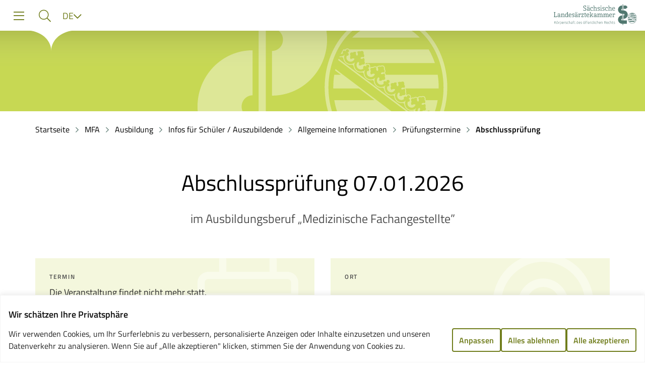

--- FILE ---
content_type: text/html; charset=UTF-8
request_url: https://www.slaek.de/de/mfa/ausbildung/infos-fuer-schueler-auszubildende/pruefung/pruefungen/abschlusspruefung-1.php
body_size: 8596
content:
<!DOCTYPE html><html class="no-js" lang="de"><head> <meta charset="utf-8"> <meta name="viewport" content="width=device-width, initial-scale=1, minimum-scale=1"> <title>Abschlussprüfung 07.01.2026 - Sächsische Landesärztekammer</title> <link rel="dns-prefetch" href="//statistik.slaek.de"> <link rel="preload" href="/fonts/titillium-web-v9-latin-regular.woff2" as="font" type="font/woff2" crossorigin fetchpriority="high"> <link rel="preload" href="/fonts/titillium-web-v9-latin-600.woff2" as="font" type="font/woff2" crossorigin fetchpriority="high"> <link rel="preload" href="/fonts/icomoon.woff2?l4gfqk" as="font" type="font/woff2" crossorigin fetchpriority="high"> <meta property="og:locale" content="de_DE"> <meta property="og:type" content="article"> <meta property="og:title" content="Abschlussprüfung 07.01.2026"> <meta property="og:url" content="https://www.slaek.de/"> <meta property="og:site_name" content="Sächsische Landesärztekammer"> <meta name="twitter:card" content="summary"> <meta name="twitter:site" content="@LaekSachsen"> <meta name="apple-mobile-web-app-title" content="SLÄK"> <meta name="application-name" content="SLÄK"> <meta name="msapplication-TileColor" content="#597870"> <meta name="msapplication-config" content="/img/icons/browserconfig.xml?t=1768556199113"> <meta name="theme-color" content="#ffffff"> <link rel="apple-touch-icon" sizes="180x180" href="/img/icons/apple-touch-icon.png?t=1768556199113"> <link rel="icon" type="image/png" sizes="32x32" href="/img/icons/favicon-32x32.png?t=1768556199113"> <link rel="icon" type="image/png" sizes="16x16" href="/img/icons/favicon-16x16.png?t=1768556199113"> <link rel="manifest" href="/img/icons/manifest.json?t=1768556199113"> <link rel="mask-icon" href="/img/icons/safari-pinned-tab.svg?t=1768556199113" color="#5bbad5"> <link rel="shortcut icon" href="/img/icons/favicon.ico?t=1768556199113"> <link rel="stylesheet" type="text/css" href="/css/app.css?t=1768556199113"> <script>document.documentElement.classList.remove('no-js');</script>  <script> var _paq = window._paq = window._paq || []; _paq.push(['requireCookieConsent']); _paq.push(['trackPageView']); _paq.push(['enableLinkTracking']); (function() { var u="https://statistik.slaek.de/"; _paq.push(['setTrackerUrl', u+'matomo.php']); _paq.push(['setSiteId', '1']); var d=document, g=d.createElement('script'), s=d.getElementsByTagName('script')[0]; g.async=true; g.src=u+'matomo.js'; s.parentNode.insertBefore(g,s); })(); </script>  </head><body class="topic-mfa"> <div class="cookie-consent js-cookie-consent"></div> <nav aria-label="Sprungmarken" id="top"> <a href="#nav" class="skip-link hide-default show-xl">zur Navigation</a> <a href="#menu-button" class="skip-link hide-xl">zur Navigation</a> <a href="#search" class="skip-link">zur Suche</a> <a href="#main" class="skip-link">zum Inhalt</a> </nav> <div class="wrapper"> <noscript> <div class="nojs-info"> <div class="nojs-info--inner">Sie haben JavaScript in Ihrem Browser deaktiviert. Bitte aktivieren Sie JavaScript, um alle Funkionen der Webseite nutzen zu können.</div> </div></noscript> <div class="print-info"> <div class="print-info--logo-container"> <img class="header--logo" src="/img/slaek-logo.svg" width="165" height="43" alt="Logo Sächsische Landesärztekammer"> </div> <div class="print-info--text-container"> <div class="print-info--row"> <span class="label">Url: </span> www.slaek.de/de/mfa/ausbildung/infos-fuer-schueler-auszubildende/pruefung/pruefungen/abschlusspruefung-1.php </div> <div class="print-info--row"> <span class="label">Letzte Aktualisierung: </span> 14.07.2025, 14:29 </div> <div class="print-info--row"> <span class="label">Gedruckt am: </span> 19.01.2026, 12:35 </div> </div></div> <nav id="nav" aria-label="Hauptnavigation" class="nav js-menu-container" data-container="nav"> <div class="nav--inner"> <a href="https://www.slaek.de/de/index.php" class="nav--link" title="zur Startseite"> <img class="nav--logo" src="/img/slaek-logo.svg" width="165" height="43" alt="Logo Sächsische Landesärztekammer"> </a> <div class="nav--wrapper js-nav"> <div class="nav--content"> <ul class="menu menu__level-0"> <li class="menu-item menu-item__level-0 menu-item__topic-doc"> <div class="menu-item--inner"> <a class="menu-link menu-link__level-0" href="/de/arzt.php"> <span class="menu-link--label">Ärzte</span> </a> <button class="menu-item--caret"> <i class="icon icon__chevron-right" aria-hidden="true" role="presentation"></i> <span class="sr-only">Untermenü einblenden</span> </button> </div> </li> <li class="menu-item menu-item__level-0 menu-item__in-path menu-item__topic-mfa"> <div class="menu-item--inner"> <a class="menu-link menu-link__level-0 menu-link__in-path" href="/de/mfa.php"> <span class="menu-link--label">MFA</span> </a> <button class="menu-item--caret"> <i class="icon icon__chevron-right" aria-hidden="true" role="presentation"></i> <span class="sr-only">Untermenü einblenden</span> </button> </div> </li> <li class="menu-item menu-item__level-0 menu-item__topic-patient"> <div class="menu-item--inner"> <a class="menu-link menu-link__level-0" href="/de/patient.php"> <span class="menu-link--label">Patienten</span> </a> <button class="menu-item--caret"> <i class="icon icon__chevron-right" aria-hidden="true" role="presentation"></i> <span class="sr-only">Untermenü einblenden</span> </button> </div> </li> <li class="menu-item menu-item__level-0 menu-item__topic-about"> <div class="menu-item--inner"> <a class="menu-link menu-link__level-0" href="/de/ueber-uns.php"> <span class="menu-link--label">Über Uns</span> </a> <button class="menu-item--caret"> <i class="icon icon__chevron-right" aria-hidden="true" role="presentation"></i> <span class="sr-only">Untermenü einblenden</span> </button> </div> </li> <li class="menu-item menu-item__level-0 menu-item__hide-desktop"> <div class="menu-item--inner"> <a class="menu-link menu-link__level-0" href="/de/kontakt"> <span class="menu-link--label">Kontakt</span> </a> </div> </li> <li class="menu-item menu-item__level-0 menu-item__hide-desktop"> <div class="menu-item--inner"> <a class="menu-link menu-link__level-0" href="https://elearning.slaek.de"> <span class="menu-link--label">Lernplattform</span> </a> </div> </li> <li class="menu-item menu-item__level-0 menu-item__hide-desktop"> <div class="menu-item--inner"> <a class="menu-link menu-link__level-0" href="/de/arzt/mein-konto-login.php"> <span class="menu-link--label">Anmelden</span> </a> </div> </li> </ul> </div> </div> </div></nav> <header class="header"> <div class="header--wrapper"> <div class="header--inner"> <button class="button menu-button js-container-control button__blank" type="button" title="Menü einblenden" id="menu-button" data-container="nav" data-container-open-title="Menü einblenden" data-container-close-title="Menü ausblenden"><i class="icon icon__bars-light button--icon button--icon__prefix" aria-hidden="true" role="presentation"></i><i class="icon icon__times-light button--icon button--icon__suffix" aria-hidden="true" role="presentation"></i></button> <nav class="header--content" aria-label="Meta-Navigation"> <div class="header--buttons button-group button-group__micro-gutter"> <a class="button js-dialog-control button__blank" title="Suche öffnen" id="search" href="/de/service/suche.php" role="button" data-dialog="search" data-dialog-event="open"><i class="icon icon__search-light button--icon button--icon__prefix" aria-hidden="true" role="presentation"></i></a> <div class="language-switch"> <span class="language-switch--label">Sprache</span> <div class="language-switch--inner"> <button class="button language-switch--button js-popup-control button__blank" type="button" title="Sprache wählen, aktuell: Deutsch" data-popup="language-switch"><span class="button--label">DE</span><i class="icon icon__chevron-down button--icon button--icon__suffix" aria-hidden="true" role="presentation"></i></button> <ul class="language-switch--items popup js-popup-menu" data-popup="language-switch"> <li class="language-switch--item"> <a class="link language-switch--link" href="/de/mfa/ausbildung/infos-fuer-schueler-auszubildende/pruefung/pruefungen/abschlusspruefung-1.php"><span class="link--text">Deutsch</span></a> </li> <li class="language-switch--item"> <a class="link language-switch--link" href="/en/index.php"><span class="link--text">English</span></a> </li> </ul> </div></div> <a class="button button__blank" title="zum Kontaktformular" href="/de/kontakt"><i class="icon icon__envelope-light button--icon button--icon__prefix" aria-hidden="true" role="presentation"></i></a><a class="button button__blank" title="zur Online-Lernplattform" href="https://elearning.slaek.de"><i class="icon icon__desktop-light button--icon button--icon__prefix" aria-hidden="true" role="presentation"></i></a><a class="button button__blank" title="Mein Konto" href="/de/arzt/mein-konto-login.php"><i class="icon icon__user-circle-light button--icon button--icon__prefix" aria-hidden="true" role="presentation"></i></a> </div> <a href="https://www.slaek.de/de/index.php" class="header--link" title="zur Startseite"> <img class="header--logo" src="/img/slaek-logo.svg" width="165" height="43" alt="Logo Sächsische Landesärztekammer"> </a> </nav> </div> </div> <div class="hero--wrapper"> <div class="hero hero__default" role="presentation"> <div class="hero--abstract-logo" aria-label="Sächsische Landesärztekammer - Wappen" role="img"></div></div></div></header> <nav class="breadcrumb js-breadcrumb" aria-label="Breadcrumb"> <div class="container"> <ol class="breadcrumb--items"> <li class="breadcrumb--item"> <a class="breadcrumb--link" href="/de/index.php"> Startseite </a> </li> <li class="breadcrumb--item breadcrumb--item__toggle"> <i class="icon icon__chevron-right breadcrumb--icon" aria-hidden="true" role="presentation"></i> <button class="button breadcrumb--toggle button__blank" type="button" title="Brotkrumenpfad einblenden" data-title-show="Seitenpfad einblenden" data-title-hide="Seitenpfad ausblenden"><span class="button--label">...</span></button> </li> <li class="breadcrumb--item"> <i class="icon icon__chevron-right breadcrumb--icon" aria-hidden="true" role="presentation"></i> <a class="breadcrumb--link" href="/de/mfa.php"> MFA </a> </li> <li class="breadcrumb--item"> <i class="icon icon__chevron-right breadcrumb--icon" aria-hidden="true" role="presentation"></i> <a class="breadcrumb--link" href="/de/mfa/ausbildung.php"> Ausbildung </a> </li> <li class="breadcrumb--item"> <i class="icon icon__chevron-right breadcrumb--icon" aria-hidden="true" role="presentation"></i> <a class="breadcrumb--link" href="/de/mfa/ausbildung/infos-fuer-schueler-auszubildende.php"> Infos für Schüler / Auszubildende </a> </li> <li class="breadcrumb--item"> <i class="icon icon__chevron-right breadcrumb--icon" aria-hidden="true" role="presentation"></i> <a class="breadcrumb--link" href="/de/mfa/ausbildung/infos-fuer-schueler-auszubildende/allgemeine-informationen.php"> Allgemeine Informationen </a> </li> <li class="breadcrumb--item"> <i class="icon icon__chevron-right breadcrumb--icon" aria-hidden="true" role="presentation"></i> <a class="breadcrumb--link" href="/de/mfa/ausbildung/infos-fuer-schueler-auszubildende/pruefung/pruefungstermine.php"> Prüfungstermine </a> </li> <li class="breadcrumb--item"> <i class="icon icon__chevron-right breadcrumb--icon" aria-hidden="true" role="presentation"></i> <a class="breadcrumb--link" href="/de/mfa/ausbildung/infos-fuer-schueler-auszubildende/pruefung/pruefungen/abschlusspruefung-1.php" aria-current="page"> Abschlussprüfung </a> </li> </ol> </div></nav> <main id="main" class="main"> <div class="page-title container"> <h1 class="headline mt0 mb0 headline__h1 text-center" id="abschlusspruefung-07-01-2026" aria-describedby="f6ed8e59-20fc-4f67-8f6d-27d4ff7cda9a"> Abschlussprüfung 07.01.2026</h1><div class="subtitle" id="f6ed8e59-20fc-4f67-8f6d-27d4ff7cda9a" aria-hidden="true"> im Ausbildungsberuf „Medizinische Fachangestellte”</div></div><div class="section"> <div class="section--content container"> <div class="grid grid__boxed"> <div class="col col__12-12 col__md-6-12"> <div class="panel panel__date panel__vmax"> <h2 class="panel--header mt0">Termin</h2> Die Veranstaltung findet nicht mehr statt. </div> </div> <div class="col col__12-12 col__md-6-12"> <div class="panel panel__location panel__vmax"> <h2 class="panel--header mt0">Ort</h2> <div class="contact-block"> <div class="contact-block--header"> <h3 class="headline mt0 mb0 headline__h5" id="saechsische-landesaerztekammer"> Sächsische Landesärztekammer</h3> </div> <dl class="contact-block--details"> <dt><i class="icon icon__envelope" aria-hidden="true" role="presentation"></i><span class="sr-only">Adresse</span></dt> <dd>Schützenhöhe 16<span class="sr-only">,</span><br>01099 Dresden</dd> </dl> </div> </div> </div></div> </div> </div><div class="section"> <div class="section--content container container__narrow"> <div class="text"> <div class="block text"><p>Die Sächsische Landesärztekammer führt die nächste schriftliche Abschlussprüfung am <strong>Mittwoch, dem 7. Januar 2026, 9.00 - 15.00 Uhr</strong> in der Sächsischen Landesärztekammer, Schützenhöhe 16, 01099 Dresden durch.</p></div><div class="block text"><p>Die Prüfung im praktischen Teil erfolgt in der 4. bis 6. Kalenderwoche 2026.</p></div></div><h3 class="headline headline__h3" id="i-zulassung-zur-abschlusspruefung"> I. Zulassung zur Abschlussprüfung</h3><div class="text"> <p>Zur Abschlussprüfung mit Beginn 7. Januar 2026 können regulär Auszubildende und Umschüler/innen, deren Ausbildungs- oder Umschulungsverhältnis nicht später als am 28. Februar 2026 endet, zugelassen werden.</p></div><h3 class="headline headline__h3" id="ii-zulassung-in-besonderen-faellen"> II. Zulassung in besonderen Fällen</h3><div class="text"> <div class="block text"><p>1. Gemäß § 45 Abs. 1 Berufsbildungsgesetz können Auszubildende und Umschüler/innen (bei einer Umschulungszeit von 30 - 36 Monaten) nach Anhören des Ausbildenden und der Berufsschule vor Ablauf ihrer Ausbildungs- und Umschulungszeit zur Abschlussprüfung zugelassen werden, wenn ihre Leistungen dies rechtfertigen (vorzeitige Abschlussprüfung).</p><p>Als Maßstäbe für eine Einzelfallentscheidung sind festgelegt:</p></div><div class="block list"><ul class="list level_1" data-start=""><li>maximal mögliche Verkürzung von insgesamt sechs Monaten,</li><li>mindestens gute Lern- und Ausbildungsergebnisse in der Arztpraxis,</li><li>gute Lernmotivation und Lernergebnisse mit Notendurchschnitt bis 2,0 in der Berufsschule und</li><li>mindestens befriedigende Note in der Zwischenprüfung.</li></ul></div><div class="block text"><p>Die Inhalte des Ausbildungsrahmenplanes und des im Berufsschulunterricht vermittelten Lernstoffes - soweit er für die Berufsausbildung wesentlich ist - müssen dabei vollständig anwendungsbereit sein.</p></div><div class="block text"><p>2. Prüflinge ohne vorangegangenes Berufsausbildungsverhältnis, die nachweisen, dass sie mindestens das Eineinhalbfache der Zeit, die als Ausbildungszeit vorgeschrieben ist, in dem Beruf des Arzthelfers/der Arzthelferin oder des/der Medizinischen Fachangestellten tätig gewesen sind (§ 45 Abs. 2 Berufsbildungsgesetz).</p></div></div><h3 class="headline headline__h3" id="iii-anmeldung-und-zulassungsverfahren"> III. Anmeldung und Zulassungsverfahren</h3><div class="text"> <p>Die Anmeldeformulare haben die ausbildenden Ärzte oder in den Fällen von Ziffer II.2. (Externe Prüfung) die Prüflinge von der Sächsischen Landesärztekammer bereits erhalten. Die Gebührenbescheide für die Prüfungsgebühren gehen fristgerecht dem Zahlungspflichtigen zu.</p><p>Die Anmeldung zur Abschlussprüfung hat mit vollständigen Unterlagen nach § 10 der Prüfungsordnung für die Durchführung von Abschlussprüfungen im Ausbildungsberuf des Medizinischen Fachangestellten/der Medizinischen Fachangestellten der Sächsischen Landesärztekammer (veröffentlicht im Internet unter www.slaek.de) <strong>spätestens bis zum 31. Oktober 2025</strong> zu erfolgen.</p><div class="block text"></div><div class="block text"></div></div><div class="link-list"> <div class="link-list--item"> <i class="icon icon__link link-list--item--icon" aria-hidden="true" role="presentation"></i><a class="link" href="/de/ueber-uns/aufgaben/mfa/Pruefungsordnungmfa.php##10"><span class="link--text">Prüfungsordnung</span></a> </div> </div><div class="text"> <div class="block text"><p>Über die Zulassung zur Abschlussprüfung entscheidet die zuständige Stelle. Hält sie die Zulassungsvoraussetzungen nicht für gegeben, so entscheidet der Prüfungsausschuss (§&nbsp;46 Abs.&nbsp;1 Berufsbildungsgesetz).</p><p>Bestehen Auszubildende/Umschüler/innen vor Ablauf der Ausbildungs- oder Umschulungszeit die Abschlussprüfung, so endet das Berufsausbildungs- oder Umschulungsverhältnis mit Bekanntgabe des Ergebnisses durch den Prüfungsausschuss (§&nbsp;21 Abs.&nbsp;2 Berufsbildungsgesetz).</p></div><div class="block text">Freistellungspflicht im Rahmen der Prüfungen besteht für die Zeit der Teilnahme an den Prüfungen und für den Arbeitstag, der der schriftlichen Abschlussprüfung unmittelbar vorangeht.</div><div class="block text"><p>Für Fragen stehen wir Ihnen gern zur Verfügung:</p></div></div> </div> </div><div class="section"> <div class="section--content container container__narrow"> <div class="grid--wrapper"> <div class="grid grid__boxed"> <div class="col col__12-12 col__md-6-12"> <div class="panel panel__contact"> <div class="contact-block"> <div class="contact-block--person"> <h3 class="headline mt0 mb0 headline__h4" id="lydia-seehoefer-b-a"> Lydia Seehöfer B.A.</h3> </div> <dl class="contact-block--details"> <dt><i class="icon icon__envelope" aria-hidden="true" role="presentation"></i><span class="sr-only">Adresse</span></dt> <dd>Schützenhöhe 16<span class="sr-only">,</span><br>01099 Dresden</dd> <dt><i class="icon icon__phone" aria-hidden="true" role="presentation"></i><span class="sr-only">Telefon</span></dt> <dd> <a class="link" href="tel:+49-351-8267170"><span class="link--text"><span class="sr-only">Anrufen von Lydia Seehöfer B.A.: +49 351 8267170</span><span aria-hidden="true">+49 351 8267170</span></span></a></dd> <dt><i class="icon icon__at" aria-hidden="true" role="presentation"></i><span class="sr-only">E-Mail</span></dt> <dd> <a class="link" href="mailto:mfa@slaek.de"><span class="link--text"><span class="sr-only">E-Mail senden an Lydia Seehöfer B.A.: mfa@slaek.de</span><span aria-hidden="true">mfa@slaek.de</span></span></a></dd> </dl> </div></div> </div><div class="col col__12-12 col__md-6-12"> <div class="panel panel__contact"> <div class="contact-block"> <div class="contact-block--person"> <h3 class="headline mt0 mb0 headline__h4" id="kathrin-majchrzak"> Kathrin Majchrzak</h3> </div> <dl class="contact-block--details"> <dt><i class="icon icon__envelope" aria-hidden="true" role="presentation"></i><span class="sr-only">Adresse</span></dt> <dd>Schützenhöhe 16<span class="sr-only">,</span><br>01099 Dresden</dd> <dt><i class="icon icon__phone" aria-hidden="true" role="presentation"></i><span class="sr-only">Telefon</span></dt> <dd> <a class="link" href="tel:+49-351-8267171"><span class="link--text"><span class="sr-only">Anrufen von Kathrin Majchrzak: +49 351 8267171</span><span aria-hidden="true">+49 351 8267171</span></span></a></dd> <dt><i class="icon icon__at" aria-hidden="true" role="presentation"></i><span class="sr-only">E-Mail</span></dt> <dd> <a class="link" href="mailto:mfa@slaek.de"><span class="link--text"><span class="sr-only">E-Mail senden an Kathrin Majchrzak: mfa@slaek.de</span><span aria-hidden="true">mfa@slaek.de</span></span></a></dd> </dl> </div></div> </div><div class="col col__12-12 col__md-6-12"> <div class="panel panel__contact"> <div class="contact-block"> <div class="contact-block--person"> <h3 class="headline mt0 mb0 headline__h4" id="dana-koenig"> Dana König</h3> </div> <dl class="contact-block--details"> <dt><i class="icon icon__envelope" aria-hidden="true" role="presentation"></i><span class="sr-only">Adresse</span></dt> <dd>Schützenhöhe 16<span class="sr-only">,</span><br>01099 Dresden</dd> <dt><i class="icon icon__phone" aria-hidden="true" role="presentation"></i><span class="sr-only">Telefon</span></dt> <dd> <a class="link" href="tel:+49-351-8267173"><span class="link--text"><span class="sr-only">Anrufen von Dana König: +49 351 8267173</span><span aria-hidden="true">+49 351 8267173</span></span></a></dd> <dt><i class="icon icon__at" aria-hidden="true" role="presentation"></i><span class="sr-only">E-Mail</span></dt> <dd> <a class="link" href="mailto:mfa@slaek.de"><span class="link--text"><span class="sr-only">E-Mail senden an Dana König: mfa@slaek.de</span><span aria-hidden="true">mfa@slaek.de</span></span></a></dd> </dl> </div></div> </div><div class="col col__12-12 col__md-6-12"> <div class="panel panel__contact"> <div class="contact-block"> <div class="contact-block--person"> <h3 class="headline mt0 mb0 headline__h4" id="mandy-kuehn"> Mandy Kühn</h3> </div> <dl class="contact-block--details"> <dt><i class="icon icon__envelope" aria-hidden="true" role="presentation"></i><span class="sr-only">Adresse</span></dt> <dd>Schützenhöhe 16<span class="sr-only">,</span><br>01099 Dresden</dd> <dt><i class="icon icon__phone" aria-hidden="true" role="presentation"></i><span class="sr-only">Telefon</span></dt> <dd> <a class="link" href="tel:+49-351-8267168"><span class="link--text"><span class="sr-only">Anrufen von Mandy Kühn: +49 351 8267168</span><span aria-hidden="true">+49 351 8267168</span></span></a></dd> <dt><i class="icon icon__at" aria-hidden="true" role="presentation"></i><span class="sr-only">E-Mail</span></dt> <dd> <a class="link" href="mailto:mfa@slaek.de"><span class="link--text"><span class="sr-only">E-Mail senden an Mandy Kühn: mfa@slaek.de</span><span aria-hidden="true">mfa@slaek.de</span></span></a></dd> </dl> </div></div> </div> </div></div> </div> </div> </main> <footer class="footer"> <div class="page-info"> <div class="container"> <div class="button-group button-group__space-between"> <a class="link" href="javascript:if(window.print)window.print()"><i class="icon icon__print-light link--icon" aria-hidden="true" role="presentation"></i><span class="link--text">Drucken</span></a> <div class="page-info--last-modified"> Stand: 14.07.2025 </div> </div> </div></div> <div class="container footer--container"> <div class="grid--wrapper"> <div class="grid grid__boxed"> <div class="col col__12-12 col__md-6-12 col__xl-3-12"> <nav aria-labelledby="footer-nav-service"><h2 class="headline mt0 headline__h3" id="footer-nav-service"> Service</h2><ul class="link-list"> <li class="link-list--item"> <i class="icon icon__link link-list--item--icon" aria-hidden="true" role="presentation"></i><a class="link" href="/de/service/impressum.php"><span class="link--text">Impressum / Datenschutz</span></a> </li> <li class="link-list--item"> <i class="icon icon__link link-list--item--icon" aria-hidden="true" role="presentation"></i><a class="link" href="/de/service/transparenzhinweis.php"><span class="link--text">Transparenzhinweis</span></a> </li> <li class="link-list--item"> <i class="icon icon__link link-list--item--icon" aria-hidden="true" role="presentation"></i><a class="link" href="/de/service/hinweisgebermeldestelle.php"><span class="link--text">Hinweisgebermeldestelle</span></a> </li> <li class="link-list--item"> <i class="icon icon__link link-list--item--icon" aria-hidden="true" role="presentation"></i><a class="link" href="/de/service/erklaerung-barrierefreiheit.php"><span class="link--text">Erklärung zur Barrierefreiheit</span></a> </li> <li class="link-list--item"> <i class="icon icon__link link-list--item--icon" aria-hidden="true" role="presentation"></i><a class="link" href="/de/kontakt"><span class="link--text">Kontakt</span></a> </li> <li class="link-list--item"> <i class="icon icon__link link-list--item--icon" aria-hidden="true" role="presentation"></i><a class="link" href="/de/service/faq.php"><span class="link--text">FAQ</span></a> </li> <li class="link-list--item"> <i class="icon icon__link link-list--item--icon" aria-hidden="true" role="presentation"></i><a class="link" href="/de/service/sitemap.php"><span class="link--text">Sitemap</span></a> </li> <li class="link-list--item"> <i class="icon icon__link link-list--item--icon" aria-hidden="true" role="presentation"></i><button class="link js-dialog-control" data-dialog="dialog-cookie-consent" data-dialog-event="open">Cookie Einstellungen</button> </li> <li class="link-list--item"> <i class="icon icon__desktop link-list--item--icon" aria-hidden="true" role="presentation"></i><a class="link" href="/de/ueber-uns/aufgaben/allgemein-ueber-die-slaek/the-state-chamber-of-physicians-of-saxony.php"><span class="link--text">English</span></a> </li> </ul></nav></div><div class="col col__12-12 col__md-6-12 col__xl-3-12"> <nav aria-labelledby="footer-nav-social-media"><h2 class="headline mt0 headline__h3" id="footer-nav-social-media"> Social Media</h2><ul class="link-list"> <li class="link-list--item"> <i class="icon icon__facebook link-list--item--icon" aria-hidden="true" role="presentation"></i><a class="link" href="https://www.facebook.com/pages/S%C3%A4chsische-Landes%C3%A4rztekammer/185347338173082" target="_blank" rel="noopener"><span class="link--text">Facebook</span><span class="sr-only">(öffnet in neuem Fenster)</span></a> </li> <li class="link-list--item"> <i class="icon icon__linkedin link-list--item--icon" aria-hidden="true" role="presentation"></i><a class="link" href="https://www.linkedin.com/company/9161665/admin/" target="_blank" rel="noopener"><span class="link--text">LinkedIn</span><span class="sr-only">(öffnet in neuem Fenster)</span></a> </li> <li class="link-list--item"> <i class="icon icon__instagram link-list--item--icon" aria-hidden="true" role="presentation"></i><a class="link" href="https://www.instagram.com/landesaerztekammersachsen/" target="_blank" rel="noopener"><span class="link--text">Instagram</span><span class="sr-only">(öffnet in neuem Fenster)</span></a> </li> </ul></nav></div><div class="col col__12-12 col__md-6-12 col__xl-3-12"> <nav aria-labelledby="footer-nav-geschutzte-bereiche"><h2 class="headline mt0 headline__h3" id="footer-nav-geschutzte-bereiche"> Geschützte Bereiche</h2><ul class="link-list"> <li class="link-list--item"> <i class="icon icon__link link-list--item--icon" aria-hidden="true" role="presentation"></i><a class="link" href="/de/arzt/mein-konto-login.php"><span class="link--text">Mein Konto</span></a> </li> <li class="link-list--item"> <i class="icon icon__link link-list--item--icon" aria-hidden="true" role="presentation"></i><a class="link" href="/de/arzt/fortbildung/index.php"><span class="link--text">Login für Veranstalter</span></a> </li> <li class="link-list--item"> <i class="icon icon__external-link link-list--item--icon" aria-hidden="true" role="presentation"></i><a class="link" href="https://elearning.slaek.de/" target="_blank" rel="noopener"><span class="link--text">Online-Lernplattform</span><span class="sr-only">(öffnet in neuem Fenster)</span></a> </li> </ul></nav></div><div class="col col__12-12 col__md-6-12 col__xl-3-12"> <h2 class="headline mt0 headline__h3" id="partner"> Partner</h2><a href="https://www.gesunde.sachsen.de/" class="link link__image" aria-label="zur Webseite von Gesunde Sachsen"> <img class="image image__generic" src="/img/gesunde-sachsen.png" alt="Gesunde Sachsen Logo" width="168" height="114"></a> </div> </div></div> <div class="language-switch"> <span class="language-switch--label">Sprache</span> <div class="language-switch--inner"> <button class="button language-switch--button js-popup-control button__blank" type="button" title="Sprache wählen, aktuell: Deutsch" data-popup="footer-language-switch"><span class="button--label">DE</span><i class="icon icon__chevron-down button--icon button--icon__suffix" aria-hidden="true" role="presentation"></i></button> <ul class="language-switch--items popup js-popup-menu" data-popup="footer-language-switch"> <li class="language-switch--item"> <a class="link language-switch--link" href="/de/mfa/ausbildung/infos-fuer-schueler-auszubildende/pruefung/pruefungen/abschlusspruefung-1.php"><span class="link--text">Deutsch</span></a> </li> <li class="language-switch--item"> <a class="link language-switch--link" href="/en/index.php"><span class="link--text">English</span></a> </li> </ul> </div></div> </div></footer><div class="back-to-top js-back-to-top"> <a class="button back-to-top--trigger button__blank" title="zurück nach oben" href="#top"><i class="icon icon__chevron-up button--icon button--icon__prefix" aria-hidden="true" role="presentation"></i></a> <svg class="back-to-top--progress" width="102" height="102" viewBox="-1 -1 102 102"> <path d="M50,1 a49,49 0 0,1 0,98 a49,49 0 0,1 0,-98" style="stroke-dasharray: 307.919, 307.919; transition: stroke-dashoffset 10ms linear 0s; stroke-dashoffset: 23.5256;"></path> </svg></div><div class="search-overlay js-dialog" data-dialog="search"> <div class="container container__narrow"> <div class="search-overlay--inner"> <form method="get" accept-charset="utf-8" class="form" novalidate="novalidate" data-search-id="1" data-field-prefix="s1-" action="/de/service/suche.php"><div class="form-control js-form-control form-control__text required"><label class="label" for="search-ftx">Suchbegriff</label><div class="form-control--input"><input type="text" name="s1-q" placeholder="Geben Sie ihren Suchbegriff ein." class="input input__text js-suggestions" autocomplete="off" data-suggestions="{&quot;searchUrl&quot;:&quot;\/de\/service\/suche.php&quot;,&quot;searchId&quot;:1}" id="search-ftx" required="required"/></div></div> <div class="form--controls button-group"> <button class="button button__primary" type="submit"><i class="icon icon__search button--icon button--icon__prefix" aria-hidden="true" role="presentation"></i><span class="button--label">Suchen</span></button> </div> </form> </div> </div> <button class="button button__on-overlay search-overlay--close-button js-dialog-control button__blank" type="button" title="Suche schließen" data-dialog="search" data-dialog-event="close"><i class="icon icon__times-light button--icon button--icon__prefix" aria-hidden="true" role="presentation"></i></button></div> </div> <script>window.CNF = {"abbreviations":[{"term":"MFA","description":"Medizinische Fachangestellte"},{"term":"Blub","description":"Blub ist ein toller Platzhalter"}],"datepickerLocalization":{"chooseDateLabel":"Datum w\u00e4hlen","labelNextMonth":"N\u00e4chster Monat","labelPreviousMonth":"Vorheriger Monat","labelMonthSelect":"Monat","labelYearSelect":"Jahr","labelCloseButton":"Datepicker schlie\u00dfen","titleToday":"Heute","monthLong":["Januar","Februar","M\u00e4rz","April","Mai","Juni","Juli","August","September","Oktober","November","Dezember"],"monthShort":["Jan","Feb","M\u00e4r","Apr","Mai","Jun","Jul","Aug","Sep","Okt","Nov","Dez"],"weekdayLong":["Sonntag","Montag","Dienstag","Mittwoch","Donnerstag","Freitag","Samstag"],"weekdayShort":["So","Mo","Di","Mi","Do","Fr","Sa"]},"api":{"baseUrl":"https:\/\/www.slaek.de\/de\/mfa\/ausbildung\/infos-fuer-schueler-auszubildende\/pruefung\/pruefungen\/abschlusspruefung-1.php","search":{"results":{"endpoint":"\/api\/search\/results"},"suggestions":{"endpoint":"\/api\/search\/suggest"}},"nav":{"endpoint":"\/api\/nav","currentUrl":"\/de\/mfa\/ausbildung\/infos-fuer-schueler-auszubildende\/pruefung\/pruefungen\/abschlusspruefung-1.php","items":[{"id":1095,"url":"\/de\/arzt.php","name":"01 Arzt","title":"\u00c4rzte","hideInDesktop":false,"hasChildren":true,"topic":"doc","active":false,"inPath":false,"activeSubMenu":"\/de\/arzt.php"},{"id":1099,"url":"\/de\/mfa.php","name":"02 MFA","title":"MFA","hideInDesktop":false,"hasChildren":true,"topic":"mfa","active":false,"inPath":true,"activeSubMenu":"\/de\/mfa\/ausbildung\/infos-fuer-schueler-auszubildende\/pruefung\/pruefungstermine.php"},{"id":1100,"url":"\/de\/patient.php","name":"03 Patient","title":"Patienten","hideInDesktop":false,"hasChildren":true,"topic":"patient","active":false,"inPath":false,"activeSubMenu":"\/de\/patient.php"},{"id":1101,"url":"\/de\/ueber-uns.php","name":"04 \u00dcber Uns","title":"\u00dcber Uns","hideInDesktop":false,"hasChildren":true,"topic":"about","active":false,"inPath":false,"activeSubMenu":"\/de\/ueber-uns.php"},{"id":1097,"url":"\/de\/kontakt","name":"90 Kontakt","title":"Kontakt","hideInDesktop":true,"hasChildren":false,"topic":null,"active":false,"inPath":false,"activeSubMenu":null},{"id":1096,"url":"https:\/\/elearning.slaek.de","name":"95 Lernplattform","title":"Lernplattform","hideInDesktop":true,"hasChildren":false,"topic":null,"active":false,"inPath":false,"activeSubMenu":null},{"id":1098,"url":"\/de\/arzt\/mein-konto-login.php","name":"99 Anmelden","title":"Anmelden","hideInDesktop":true,"hasChildren":false,"topic":null,"active":false,"inPath":false,"activeSubMenu":null}],"activePath":[56096,34621,1148,1106,57409,1099,1094]},"forms":{"endpoint":"https:\/\/forms.slaek.de\/api","token":"ga2vYlV-8Xio0Eq013rJQvzR-wknDOqt"}},"captcha":{"endpoint":"\/api\/captcha"},"cookieConsent":{"small":{"headline":"Wir sch\u00e4tzen Ihre Privatsph\u00e4re","description":"Wir verwenden Cookies, um Ihr Surferlebnis zu verbessern, personalisierte Anzeigen oder Inhalte einzusetzen und unseren Datenverkehr zu analysieren. Wenn Sie auf \u201eAlle akzeptieren\" klicken, stimmen Sie der Anwendung von Cookies zu."},"big":{"headline":"Einstellungen f\u00fcr die Zustimmung anpassen","descriptionAlwaysVisible":["Wir verwenden Cookies, damit Sie effizient navigieren und bestimmte Funktionen ausf\u00fchren k\u00f6nnen. Detaillierte Informationen zu allen Cookies finden Sie unter jeder Einwilligungskategorie.","Die als notwendig kategorisierten Cookies werden in Ihrem Browser gespeichert, da sie f\u00fcr die Aktivierung der grundlegenden Funktionalit\u00e4ten der Website unerl\u00e4sslich sind."],"descriptionExpanded":["Sie k\u00f6nnen einige oder alle dieser Cookies aktivieren oder deaktivieren, aber die Deaktivierung einiger dieser Cookies kann Ihre Browser-Erfahrung beeintr\u00e4chtigen."]},"buttons":{"adjust":"Anpassen","declineAll":"Alles ablehnen","acceptAll":"Alle akzeptieren","saveAll":"Speichern Sie meine Einstellungen","showMore":"Mehr anzeigen","showLess":"Weniger anzeigen","closeDialog":"Dialog schlie\u00dfen"},"cookieLabels":{"name":"Name","duration":"Dauer","description":"Beschreibung","alwaysActive":"Immer aktiv","enableGroup":"[groupName] Cookies erlauben"},"items":[{"id":"required","name":"Notwendige","description":["Notwendige Cookies sind f\u00fcr die Grundfunktionen der Website von entscheidender Bedeutung. Ohne sie kann die Website nicht in der vorgesehenen Weise funktionieren.","Diese Cookies speichern keine personenbezogenen Daten."],"always":true,"cookies":[{"name":"ccd_handled","duration":"30 Tage","description":"Das Cookie wird gesetzt, um die Einwilligungseinstellungen des Nutzers zu speichern, so dass die Website den Nutzer bei seinem n\u00e4chsten Besuch wiedererkennt."},{"name":"ccd_analytics","duration":"30 Tage","description":"Das Cookie wird gesetzt, um die Einwilligungseinstellungen des Nutzers f\u00fcr Analyse-Cookies zu speichern."}]},{"id":"analytics","name":"Analyse-Cookies","description":["Diese Cookies erm\u00f6glichen es uns, das Verhalten der Nutzer auf unserer Website besser zu verstehen. Es wird erfasst, welche Seiten besucht werden, wie lange die Verweildauer ist und \u00fcber welche Ger\u00e4te oder Browser der Zugriff erfolgt. Die erhobenen Daten helfen uns, unsere Website kontinuierlich zu verbessern und an die Bed\u00fcrfnisse der Nutzer anzupassen.","Alle Informationen werden anonymisiert gespeichert und nicht an Dritte weitergegeben."],"cookies":[{"name":"_pk_ses.1.366a","duration":"30 Minuten","description":"Matomo Sitzungs-Cookie"},{"name":"_pk_id.1.366a","duration":"> 1 Jahr","description":"Matomo Tracking-Cookie f\u00fcr wiederkehrende Nutzer"},{"name":"mtm_cookie_consent","duration":"> 1 Jahr","description":"Matomo Consent Cookie"}]}]}}</script> <script src="/js/common.js?t=1768556199113" defer></script> <script src="/js/app.js?t=1768556199113" defer></script> <svg style="display: none"> <symbol id="checkbox-checked" viewBox="0 0 20 20"> <path fill="currentColor" d="m7.665 15.392 9.37-9.37a.375.375 0 0 0 0-.53l-.885-.884a.375.375 0 0 0-.53 0l-8.22 8.22-3.02-3.02a.375.375 0 0 0-.53 0l-.885.884a.375.375 0 0 0 0 .53l4.17 4.17a.375.375 0 0 0 .53 0z"/> </symbol> </svg> </body></html>

--- FILE ---
content_type: image/svg+xml
request_url: https://www.slaek.de/img/user-circle.svg
body_size: 1370
content:
<svg xmlns="http://www.w3.org/2000/svg" width="341" height="341" viewBox="0 0 341 341">
    <g fill="none" fill-rule="evenodd" opacity=".406">
        <g fill="#FFF">
            <g>
                <g>
                    <path d="M170.5 302.637c72.995 0 132.137-59.142 132.137-132.137S243.495 38.363 170.5 38.363 38.363 97.505 38.363 170.5 97.505 302.637 170.5 302.637zm86.688-70.384c-13-16.73-33.088-27.653-55.999-27.653-5.434 0-13.853 5.115-30.69 5.115-16.783 0-25.255-5.115-30.689-5.115-22.858 0-42.945 10.923-55.999 27.653-12.467-17.423-19.874-38.735-19.874-61.753 0-58.769 47.794-106.562 106.563-106.562 58.769 0 106.562 47.793 106.562 106.562 0 23.018-7.406 44.33-19.874 61.753zm-86.688-40.44c28.239 0 51.15-22.911 51.15-51.15 0-28.24-22.911-51.15-51.15-51.15-28.24 0-51.15 22.91-51.15 51.15 0 28.239 22.91 51.15 51.15 51.15zm0-25.575c-14.12 0-25.575-11.456-25.575-25.575 0-14.12 11.455-25.575 25.575-25.575s25.575 11.455 25.575 25.575-11.456 25.575-25.575 25.575zm0 110.824c-26.481 0-50.67-9.75-69.319-25.788 7.939-12.254 21.525-20.566 37.084-21.046 11.082 3.41 21.632 5.115 32.235 5.115 10.603 0 21.152-1.652 32.235-5.115 15.558.533 29.145 8.792 37.083 21.046-18.648 16.038-42.837 25.788-69.318 25.788z" transform="translate(-956 -893) translate(652 652) translate(0 177) translate(304 64)"/>
                </g>
            </g>
        </g>
    </g>
</svg>


--- FILE ---
content_type: text/javascript
request_url: https://www.slaek.de/js/app.js?t=1768556199113
body_size: 172057
content:

!function(){try{var e="undefined"!=typeof window?window:"undefined"!=typeof global?global:"undefined"!=typeof globalThis?globalThis:"undefined"!=typeof self?self:{},n=(new e.Error).stack;n&&(e._sentryDebugIds=e._sentryDebugIds||{},e._sentryDebugIds[n]="65c23cff-bac0-527a-9e09-d6d010a141a2")}catch(e){}}();
!function(){"use strict";var e,t,n,i,r={8341:function(e,t,n){function i(){return"undefined"!=typeof __SENTRY_BROWSER_BUNDLE__&&!!__SENTRY_BROWSER_BUNDLE__}function r(){return"npm"}n.d(t,{Z:function(){return i},e:function(){return r}})},6284:function(e,t,n){n.d(t,{wD:function(){return r}});var i=n(8341);function r(){return!(0,i.Z)()&&"[object process]"===Object.prototype.toString.call("undefined"!=typeof process?process:0)}n.hmd(e)},2828:function(e,t,n){let i,r,o,s,a,l,c,u,h,d;n.d(t,{eW:function(){return nM},pM:function(){return t_},sV:function(){return tI},g2:function(){return tF},Lk:function(){return nR},uX:function(){return nw},v_:function(){return f.v_},eB:function(){return io},Ef:function(){return iR},Im:function(){return np},dY:function(){return eY},CE:function(){return nE},Wv:function(){return nk},lH:function(){return ib},u1:function(){return iw},aG:function(){return iI},nT:function(){return ts},QW:function(){return eD},k6:function(){return e9},D$:function(){return iC},pI:function(){return tU},Tr:function(){return f.Tr},FK:function(){return nm},RG:function(){return tQ},wB:function(){return tl},EW:function(){return nY},xo:function(){return tR},bo:function(){return tB},WQ:function(){return to},Kh:function(){return ey},R1:function(){return eL},bF:function(){return nP},C4:function(){return f.C4},Q3:function(){return nj},PT:function(){return f.PT},KR:function(){return eR},Ic:function(){return tO},Gt:function(){return tr}});var p,f=n(33);class m{constructor(e=!1){this.detached=e,this.active=!0,this.effects=[],this.cleanups=[],this.parent=i,!e&&i&&(this.index=(i.scopes||(i.scopes=[])).push(this)-1)}run(e){if(this.active){let t=i;try{return i=this,e()}finally{i=t}}}on(){i=this}off(){i=this.parent}stop(e){if(this.active){let t,n;for(t=0,n=this.effects.length;t<n;t++)this.effects[t].stop();for(t=0,n=this.cleanups.length;t<n;t++)this.cleanups[t]();if(this.scopes)for(t=0,n=this.scopes.length;t<n;t++)this.scopes[t].stop(!0);if(!this.detached&&this.parent&&!e){let e=this.parent.scopes.pop();e&&e!==this&&(this.parent.scopes[this.index]=e,e.index=this.index)}this.parent=void 0,this.active=!1}}}let g=e=>{let t=new Set(e);return t.w=0,t.n=0,t},y=e=>(e.w&A)>0,b=e=>(e.n&A)>0,_=new WeakMap,w=0,A=1,x=Symbol(""),E=Symbol("");class k{constructor(e,t=null,n){this.fn=e,this.scheduler=t,this.active=!0,this.deps=[],this.parent=void 0,function(e,t=i){t&&t.active&&t.effects.push(e)}(this,n)}run(){if(!this.active)return this.fn();let e=r,t=C;for(;e;){if(e===this)return;e=e.parent}try{return this.parent=r,r=this,C=!0,A=1<<++w,w<=30?(({deps:e})=>{if(e.length)for(let t=0;t<e.length;t++)e[t].w|=A})(this):S(this),this.fn()}finally{w<=30&&(e=>{let{deps:t}=e;if(t.length){let n=0;for(let i=0;i<t.length;i++){let r=t[i];y(r)&&!b(r)?r.delete(e):t[n++]=r,r.w&=~A,r.n&=~A}t.length=n}})(this),A=1<<--w,r=this.parent,C=t,this.parent=void 0,this.deferStop&&this.stop()}}stop(){r===this?this.deferStop=!0:this.active&&(S(this),this.onStop&&this.onStop(),this.active=!1)}}function S(e){let{deps:t}=e;if(t.length){for(let n=0;n<t.length;n++)t[n].delete(e);t.length=0}}let C=!0,I=[];function O(){I.push(C),C=!1}function T(){let e=I.pop();C=void 0===e||e}function R(e,t,n){if(C&&r){let t=_.get(e);t||_.set(e,t=new Map);let i=t.get(n);i||t.set(n,i=g()),P(i,void 0)}}function P(e,t){let n=!1;w<=30?b(e)||(e.n|=A,n=!y(e)):n=!e.has(r),n&&(e.add(r),r.deps.push(e))}function L(e,t,n,i,r,o){let s=_.get(e);if(!s)return;let a=[];if("clear"===t)a=[...s.values()];else if("length"===n&&(0,f.cy)(e)){let e=(0,f.Ro)(i);s.forEach((t,n)=>{("length"===n||n>=e)&&a.push(t)})}else switch(void 0!==n&&a.push(s.get(n)),t){case"add":(0,f.cy)(e)?(0,f.yI)(n)&&a.push(s.get("length")):(a.push(s.get(x)),(0,f.jh)(e)&&a.push(s.get(E)));break;case"delete":!(0,f.cy)(e)&&(a.push(s.get(x)),(0,f.jh)(e)&&a.push(s.get(E)));break;case"set":(0,f.jh)(e)&&a.push(s.get(x))}if(1===a.length)a[0]&&M(a[0]);else{let e=[];for(let t of a)t&&e.push(...t);M(g(e))}}function M(e,t){let n=(0,f.cy)(e)?e:[...e];for(let e of n)e.computed&&j(e,t);for(let e of n)e.computed||j(e,t)}function j(e,t){(e!==r||e.allowRecurse)&&(e.scheduler?e.scheduler():e.run())}let D=(0,f.pD)("__proto__,__v_isRef,__isVue"),B=new Set(Object.getOwnPropertyNames(Symbol).filter(e=>"arguments"!==e&&"caller"!==e).map(e=>Symbol[e]).filter(f.Bm)),N=H(),z=H(!1,!0),F=H(!0),$=(d={},["includes","indexOf","lastIndexOf"].forEach(e=>{d[e]=function(...t){let n=eE(this);for(let e=0,t=this.length;e<t;e++)R(n,"get",e+"");let i=n[e](...t);return -1===i||!1===i?n[e](...t.map(eE)):i}}),["push","pop","shift","unshift","splice"].forEach(e=>{d[e]=function(...t){O();let n=eE(this)[e].apply(this,t);return T(),n}}),d);function H(e=!1,t=!1){return function(n,i,r){if("__v_isReactive"===i)return!e;if("__v_isReadonly"===i)return e;if("__v_isShallow"===i)return t;if("__v_raw"===i&&r===(e?t?ev:eg:t?em:ef).get(n))return n;let o=(0,f.cy)(n);if(!e&&o&&(0,f.$3)($,i))return Reflect.get($,i,r);let s=Reflect.get(n,i,r);return((0,f.Bm)(i)?B.has(i):D(i))||(e||R(n,"get",i),t)?s:eT(s)?o&&(0,f.yI)(i)?s:s.value:(0,f.Gv)(s)?e?eb(s):ey(s):s}}let U=W(),Q=W(!0);function W(e=!1){return function(t,n,i,r){let o=t[n];if(eA(o)&&eT(o)&&!eT(i))return!1;if(!e&&(ex(i)||eA(i)||(o=eE(o),i=eE(i)),!(0,f.cy)(t)&&eT(o)&&!eT(i)))return o.value=i,!0;let s=(0,f.cy)(t)&&(0,f.yI)(n)?Number(n)<t.length:(0,f.$3)(t,n),a=Reflect.set(t,n,i,r);return t===eE(r)&&(s?(0,f.$H)(i,o)&&L(t,"set",n,i,o):L(t,"add",n,i)),a}}let q={get:N,set:U,deleteProperty:function(e,t){let n=(0,f.$3)(e,t),i=e[t],r=Reflect.deleteProperty(e,t);return r&&n&&L(e,"delete",t,void 0,i),r},has:function(e,t){let n=Reflect.has(e,t);return(0,f.Bm)(t)&&B.has(t)||R(e,"has",t),n},ownKeys:function(e){return R(e,"iterate",(0,f.cy)(e)?"length":x),Reflect.ownKeys(e)}},K={get:F,set:(e,t)=>!0,deleteProperty:(e,t)=>!0},G=(0,f.X$)({},q,{get:z,set:Q}),V=e=>e;function X(e,t,n=!1,i=!1){let r=eE(e=e.__v_raw),o=eE(t);n||(t!==o&&R(r,"get",t),R(r,"get",o));let{has:s}=Reflect.getPrototypeOf(r),a=i?V:n?eC:eS;return s.call(r,t)?a(e.get(t)):s.call(r,o)?a(e.get(o)):void(e!==r&&e.get(t))}function Y(e,t=!1){let n=this.__v_raw,i=eE(n),r=eE(e);return t||(e!==r&&R(i,"has",e),R(i,"has",r)),e===r?n.has(e):n.has(e)||n.has(r)}function Z(e,t=!1){return e=e.__v_raw,t||R(eE(e),"iterate",x),Reflect.get(e,"size",e)}function J(e){e=eE(e);let t=eE(this);return Reflect.getPrototypeOf(t).has.call(t,e)||(t.add(e),L(t,"add",e,e)),this}function ee(e,t){t=eE(t);let n=eE(this),{has:i,get:r}=Reflect.getPrototypeOf(n),o=i.call(n,e);o||(e=eE(e),o=i.call(n,e));let s=r.call(n,e);return n.set(e,t),o?(0,f.$H)(t,s)&&L(n,"set",e,t,s):L(n,"add",e,t),this}function et(e){let t=eE(this),{has:n,get:i}=Reflect.getPrototypeOf(t),r=n.call(t,e);r||(e=eE(e),r=n.call(t,e));let o=i?i.call(t,e):void 0,s=t.delete(e);return r&&L(t,"delete",e,void 0,o),s}function en(){let e=eE(this),t=0!==e.size,n=e.clear();return t&&L(e,"clear",void 0,void 0,void 0),n}function ei(e,t){return function(n,i){let r=this,o=r.__v_raw,s=eE(o),a=t?V:e?eC:eS;return e||R(s,"iterate",x),o.forEach((e,t)=>n.call(i,a(e),a(t),r))}}function er(e,t,n){return function(...i){let r=this.__v_raw,o=eE(r),s=(0,f.jh)(o),a="entries"===e||e===Symbol.iterator&&s,l=r[e](...i),c=n?V:t?eC:eS;return t||R(o,"iterate","keys"===e&&s?E:x),{next(){let{value:e,done:t}=l.next();return t?{value:e,done:t}:{value:a?[c(e[0]),c(e[1])]:c(e),done:t}},[Symbol.iterator](){return this}}}}function eo(e){return function(){return"delete"!==e&&this}}let[es,ea,el,ec]=(l={get(e){return X(this,e)},get size(){return Z(this)},has:Y,add:J,set:ee,delete:et,clear:en,forEach:ei(!1,!1)},c={get(e){return X(this,e,!1,!0)},get size(){return Z(this)},has:Y,add:J,set:ee,delete:et,clear:en,forEach:ei(!1,!0)},u={get(e){return X(this,e,!0)},get size(){return Z(this,!0)},has(e){return Y.call(this,e,!0)},add:eo("add"),set:eo("set"),delete:eo("delete"),clear:eo("clear"),forEach:ei(!0,!1)},h={get(e){return X(this,e,!0,!0)},get size(){return Z(this,!0)},has(e){return Y.call(this,e,!0)},add:eo("add"),set:eo("set"),delete:eo("delete"),clear:eo("clear"),forEach:ei(!0,!0)},["keys","values","entries",Symbol.iterator].forEach(e=>{l[e]=er(e,!1,!1),u[e]=er(e,!0,!1),c[e]=er(e,!1,!0),h[e]=er(e,!0,!0)}),[l,u,c,h]);function eu(e,t){let n=t?e?ec:el:e?ea:es;return(t,i,r)=>"__v_isReactive"===i?!e:"__v_isReadonly"===i?e:"__v_raw"===i?t:Reflect.get((0,f.$3)(n,i)&&i in t?n:t,i,r)}let eh={get:eu(!1,!1)},ed={get:eu(!1,!0)},ep={get:eu(!0,!1)},ef=new WeakMap,em=new WeakMap,eg=new WeakMap,ev=new WeakMap;function ey(e){return eA(e)?e:e_(e,!1,q,eh,ef)}function eb(e){return e_(e,!0,K,ep,eg)}function e_(e,t,n,i,r){if(!(0,f.Gv)(e)||e.__v_raw&&!(t&&e.__v_isReactive))return e;let o=r.get(e);if(o)return o;let s=e.__v_skip||!Object.isExtensible(e)?0:function(e){switch(e){case"Object":case"Array":return 1;case"Map":case"Set":case"WeakMap":case"WeakSet":return 2;default:return 0}}((0,f.Zf)(e));if(0===s)return e;let a=new Proxy(e,2===s?i:n);return r.set(e,a),a}function ew(e){return eA(e)?ew(e.__v_raw):!!(e&&e.__v_isReactive)}function eA(e){return!!(e&&e.__v_isReadonly)}function ex(e){return!!(e&&e.__v_isShallow)}function eE(e){let t=e&&e.__v_raw;return t?eE(t):e}function ek(e){return(0,f.yQ)(e,"__v_skip",!0),e}let eS=e=>(0,f.Gv)(e)?ey(e):e,eC=e=>(0,f.Gv)(e)?eb(e):e;function eI(e){C&&r&&P((e=eE(e)).dep||(e.dep=g()))}function eO(e,t){(e=eE(e)).dep&&M(e.dep)}function eT(e){return!!(e&&!0===e.__v_isRef)}function eR(e){var t,n;return n=!1,eT(t=e)?t:new eP(t,n)}class eP{constructor(e,t){this.__v_isShallow=t,this.dep=void 0,this.__v_isRef=!0,this._rawValue=t?e:eE(e),this._value=t?e:eS(e)}get value(){return eI(this),this._value}set value(e){let t=this.__v_isShallow||ex(e)||eA(e);e=t?e:eE(e),(0,f.$H)(e,this._rawValue)&&(this._rawValue=e,this._value=t?e:eS(e),eO(this,e))}}function eL(e){return eT(e)?e.value:e}let eM={get:(e,t,n)=>eL(Reflect.get(e,t,n)),set:(e,t,n,i)=>{let r=e[t];return eT(r)&&!eT(n)?(r.value=n,!0):Reflect.set(e,t,n,i)}};function ej(e){return ew(e)?e:new Proxy(e,eM)}function eD(e){let t=(0,f.cy)(e)?Array(e.length):{};for(let n in e)t[n]=function(e,t,n){let i=e[t];return eT(i)?i:new eB(e,t,void 0)}(e,n);return t}class eB{constructor(e,t,n){this._object=e,this._key=t,this._defaultValue=n,this.__v_isRef=!0}get value(){let e=this._object[this._key];return void 0===e?this._defaultValue:e}set value(e){this._object[this._key]=e}}class eN{constructor(e,t,n,i){this._setter=t,this.dep=void 0,this.__v_isRef=!0,this[p]=!1,this._dirty=!0,this.effect=new k(e,()=>{this._dirty||(this._dirty=!0,eO(this))}),this.effect.computed=this,this.effect.active=this._cacheable=!i,this.__v_isReadonly=n}get value(){let e=eE(this);return eI(e),(e._dirty||!e._cacheable)&&(e._dirty=!1,e._value=e.effect.run()),e._value}set value(e){this._setter(e)}}function ez(e,t,n,i){let r;try{r=i?e(...i):e()}catch(e){e$(e,t,n)}return r}function eF(e,t,n,i){if((0,f.Tn)(e)){let r=ez(e,t,n,i);return r&&(0,f.yL)(r)&&r.catch(e=>{e$(e,t,n)}),r}let r=[];for(let o=0;o<e.length;o++)r.push(eF(e[o],t,n,i));return r}function e$(e,t,n,i=!0){t&&t.vnode;if(t){let i=t.parent,r=t.proxy;for(;i;){let t=i.ec;if(t){for(let i=0;i<t.length;i++)if(!1===t[i](e,r,n))return}i=i.parent}let o=t.appContext.config.errorHandler;if(o)return void ez(o,null,10,[e,r,n])}!function(e,t,n,i=!0){console.error(e)}(e,0,0,i)}p="__v_isReadonly";let eH=!1,eU=!1,eQ=[],eW=0,eq=[],eK=null,eG=0,eV=Promise.resolve(),eX=null;function eY(e){let t=eX||eV;return e?t.then(this?e.bind(this):e):t}function eZ(e){eQ.length&&eQ.includes(e,eH&&e.allowRecurse?eW+1:eW)||(null==e.id?eQ.push(e):eQ.splice(function(e){let t=eW+1,n=eQ.length;for(;t<n;){let i=t+n>>>1;e2(eQ[i])<e?t=i+1:n=i}return t}(e.id),0,e),eJ())}function eJ(){eH||eU||(eU=!0,eX=eV.then(function e(t){eU=!1,eH=!0,eQ.sort(e3),f.tE;try{for(eW=0;eW<eQ.length;eW++){let e=eQ[eW];e&&!1!==e.active&&ez(e,null,14)}}finally{eW=0,eQ.length=0,e1(t),eH=!1,eX=null,(eQ.length||eq.length)&&e(t)}}))}function e0(e,t=eH?eW+1:0){for(;t<eQ.length;t++){let e=eQ[t];e&&e.pre&&(eQ.splice(t,1),t--,e())}}function e1(e){if(eq.length){let e=[...new Set(eq)];if(eq.length=0,eK)return void eK.push(...e);for((eK=e).sort((e,t)=>e2(e)-e2(t)),eG=0;eG<eK.length;eG++)eK[eG]();eK=null,eG=0}}let e2=e=>null==e.id?1/0:e.id,e3=(e,t)=>{let n=e2(e)-e2(t);if(0===n){if(e.pre&&!t.pre)return -1;if(t.pre&&!e.pre)return 1}return n};function e4(e,t,...n){let i;if(e.isUnmounted)return;let r=e.vnode.props||f.MZ,o=n,s=t.startsWith("update:"),a=s&&t.slice(7);if(a&&a in r){let{number:e,trim:t}=r[`${"modelValue"===a?"model":a}Modifiers`]||f.MZ;t&&(o=n.map(e=>(0,f.Kg)(e)?e.trim():e)),e&&(o=n.map(f.Ro))}let l=r[i=(0,f.rU)(t)]||r[i=(0,f.rU)((0,f.PT)(t))];!l&&s&&(l=r[i=(0,f.rU)((0,f.Tg)(t))]),l&&eF(l,e,6,o);let c=r[i+"Once"];if(c){if(e.emitted){if(e.emitted[i])return}else e.emitted={};e.emitted[i]=!0,eF(c,e,6,o)}}function e6(e,t){return!!e&&!!(0,f.Mp)(t)&&(t=t.slice(2).replace(/Once$/,""),(0,f.$3)(e,t[0].toLowerCase()+t.slice(1))||(0,f.$3)(e,(0,f.Tg)(t))||(0,f.$3)(e,t))}let e5=null,e8=null;function e7(e){let t=e5;return e5=e,e8=e&&e.type.__scopeId||null,t}function e9(e,t=e5,n){if(!t||e._n)return e;let i=(...n)=>{let r;i._d&&(nA+=-1);let o=e7(t);try{r=e(...n)}finally{e7(o),i._d&&(nA+=1)}return r};return i._n=!0,i._c=!0,i._d=!0,i}function te(e){let t,n,{type:i,vnode:r,proxy:o,withProxy:s,props:a,propsOptions:[l],slots:c,attrs:u,emit:h,render:d,renderCache:p,data:m,setupState:g,ctx:y,inheritAttrs:b}=e,_=e7(e);try{if(4&r.shapeFlag){let e=s||o;t=nD(d.call(e,e,p,a,g,m,y)),n=u}else t=nD(i.length>1?i(a,{attrs:u,slots:c,emit:h}):i(a,null)),n=i.props?u:tt(u)}catch(n){nb.length=0,e$(n,e,1),t=nP(nv)}let w=t;if(n&&!1!==b){let e=Object.keys(n),{shapeFlag:t}=w;e.length&&7&t&&(l&&e.some(f.CP)&&(n=tn(n,l)),w=nL(w,n))}return r.dirs&&((w=nL(w)).dirs=w.dirs?w.dirs.concat(r.dirs):r.dirs),r.transition&&(w.transition=r.transition),t=w,e7(_),t}let tt=e=>{let t;for(let n in e)("class"===n||"style"===n||(0,f.Mp)(n))&&((t||(t={}))[n]=e[n]);return t},tn=(e,t)=>{let n={};for(let i in e)(0,f.CP)(i)&&i.slice(9)in t||(n[i]=e[i]);return n};function ti(e,t,n){let i=Object.keys(t);if(i.length!==Object.keys(e).length)return!0;for(let r=0;r<i.length;r++){let o=i[r];if(t[o]!==e[o]&&!e6(n,o))return!0}return!1}function tr(e,t){if(nH){let n=nH.provides,i=nH.parent&&nH.parent.provides;i===n&&(n=nH.provides=Object.create(i)),n[e]=t}}function to(e,t,n=!1){let i=nH||e5;if(i){let r=null==i.parent?i.vnode.appContext&&i.vnode.appContext.provides:i.parent.provides;if(r&&e in r)return r[e];if(arguments.length>1)return n&&(0,f.Tn)(t)?t.call(i.proxy):t}}function ts(e,t){return tc(e,null,t)}let ta={};function tl(e,t,n){return tc(e,t,n)}function tc(e,t,{immediate:n,deep:i,flush:r,onTrack:o,onTrigger:s}=f.MZ){let a,l,c,u,h=nH,d=!1,p=!1;if(eT(e)?(a=()=>e.value,d=ex(e)):ew(e)?(a=()=>e,i=!0):(0,f.cy)(e)?(p=!0,d=e.some(e=>ew(e)||ex(e)),a=()=>e.map(e=>eT(e)?e.value:ew(e)?td(e):(0,f.Tn)(e)?ez(e,h,2):void 0)):a=(0,f.Tn)(e)?t?()=>ez(e,h,2):()=>{if(!h||!h.isUnmounted)return l&&l(),eF(e,h,3,[m])}:f.tE,t&&i){let e=a;a=()=>td(e())}let m=e=>{l=b.onStop=()=>{ez(e,h,4)}};if(nK){if(m=f.tE,t?n&&eF(t,h,3,[a(),p?[]:void 0,m]):a(),"sync"!==r)return f.tE;{let e=nJ();c=e.__watcherHandles||(e.__watcherHandles=[])}}let g=p?Array(e.length).fill(ta):ta,y=()=>{if(b.active)if(t){let e=b.run();(i||d||(p?e.some((e,t)=>(0,f.$H)(e,g[t])):(0,f.$H)(e,g)))&&(l&&l(),eF(t,h,3,[e,g===ta?void 0:p&&g[0]===ta?[]:g,m]),g=e)}else b.run()};y.allowRecurse=!!t,"sync"===r?u=y:"post"===r?u=()=>ns(y,h&&h.suspense):(y.pre=!0,h&&(y.id=h.uid),u=()=>eZ(y));let b=new k(a,u);t?n?y():g=b.run():"post"===r?ns(b.run.bind(b),h&&h.suspense):b.run();let _=()=>{b.stop(),h&&h.scope&&(0,f.TF)(h.scope.effects,b)};return c&&c.push(_),_}function tu(e,t,n){let i,r=this.proxy,o=(0,f.Kg)(e)?e.includes(".")?th(r,e):()=>r[e]:e.bind(r,r);(0,f.Tn)(t)?i=t:(i=t.handler,n=t);let s=nH;nQ(this);let a=tc(o,i.bind(r),n);return s?nQ(s):nW(),a}function th(e,t){let n=t.split(".");return()=>{let t=e;for(let e=0;e<n.length&&t;e++)t=t[n[e]];return t}}function td(e,t){if(!(0,f.Gv)(e)||e.__v_skip||(t=t||new Set).has(e))return e;if(t.add(e),eT(e))td(e.value,t);else if((0,f.cy)(e))for(let n=0;n<e.length;n++)td(e[n],t);else if((0,f.vM)(e)||(0,f.jh)(e))e.forEach(e=>{td(e,t)});else if((0,f.Qd)(e))for(let n in e)td(e[n],t);return e}let tp=[Function,Array],tf={name:"BaseTransition",props:{mode:String,appear:Boolean,persisted:Boolean,onBeforeEnter:tp,onEnter:tp,onAfterEnter:tp,onEnterCancelled:tp,onBeforeLeave:tp,onLeave:tp,onAfterLeave:tp,onLeaveCancelled:tp,onBeforeAppear:tp,onAppear:tp,onAfterAppear:tp,onAppearCancelled:tp},setup(e,{slots:t}){let n,i,r=nU(),o=(i={isMounted:!1,isLeaving:!1,isUnmounting:!1,leavingVNodes:new Map},tI(()=>{i.isMounted=!0}),tR(()=>{i.isUnmounting=!0}),i);return()=>{let i=t.default&&function e(t,n=!1,i){let r=[],o=0;for(let s=0;s<t.length;s++){let a=t[s],l=null==i?a.key:String(i)+String(null!=a.key?a.key:s);a.type===nm?(128&a.patchFlag&&o++,r=r.concat(e(a.children,n,l))):(n||a.type!==nv)&&r.push(null!=l?nL(a,{key:l}):a)}if(o>1)for(let e=0;e<r.length;e++)r[e].patchFlag=-2;return r}(t.default(),!0);if(!i||!i.length)return;let s=i[0];if(i.length>1){for(let e of i)if(e.type!==nv){s=e;break}}let a=eE(e),{mode:l}=a;if(o.isLeaving)return tv(s);let c=ty(s);if(!c)return tv(s);let u=tg(c,a,o,r);tb(c,u);let h=r.subTree,d=h&&ty(h),p=!1,{getTransitionKey:f}=c.type;if(f){let e=f();void 0===n?n=e:e!==n&&(n=e,p=!0)}if(d&&d.type!==nv&&(!nC(c,d)||p)){let e=tg(d,a,o,r);if(tb(d,e),"out-in"===l)return o.isLeaving=!0,e.afterLeave=()=>{o.isLeaving=!1,!1!==r.update.active&&r.update()},tv(s);"in-out"===l&&c.type!==nv&&(e.delayLeave=(e,t,n)=>{tm(o,d)[String(d.key)]=d,e._leaveCb=()=>{t(),e._leaveCb=void 0,delete u.delayedLeave},u.delayedLeave=n})}return s}}};function tm(e,t){let{leavingVNodes:n}=e,i=n.get(t.type);return i||(i=Object.create(null),n.set(t.type,i)),i}function tg(e,t,n,i){let{appear:r,mode:o,persisted:s=!1,onBeforeEnter:a,onEnter:l,onAfterEnter:c,onEnterCancelled:u,onBeforeLeave:h,onLeave:d,onAfterLeave:p,onLeaveCancelled:m,onBeforeAppear:g,onAppear:y,onAfterAppear:b,onAppearCancelled:_}=t,w=String(e.key),A=tm(n,e),x=(e,t)=>{e&&eF(e,i,9,t)},E=(e,t)=>{let n=t[1];x(e,t),(0,f.cy)(e)?e.every(e=>e.length<=1)&&n():e.length<=1&&n()},k={mode:o,persisted:s,beforeEnter(t){let i=a;if(!n.isMounted)if(!r)return;else i=g||a;t._leaveCb&&t._leaveCb(!0);let o=A[w];o&&nC(e,o)&&o.el._leaveCb&&o.el._leaveCb(),x(i,[t])},enter(e){let t=l,i=c,o=u;if(!n.isMounted)if(!r)return;else t=y||l,i=b||c,o=_||u;let s=!1,a=e._enterCb=t=>{s||(s=!0,t?x(o,[e]):x(i,[e]),k.delayedLeave&&k.delayedLeave(),e._enterCb=void 0)};t?E(t,[e,a]):a()},leave(t,i){let r=String(e.key);if(t._enterCb&&t._enterCb(!0),n.isUnmounting)return i();x(h,[t]);let o=!1,s=t._leaveCb=n=>{o||(o=!0,i(),n?x(m,[t]):x(p,[t]),t._leaveCb=void 0,A[r]===e&&delete A[r])};A[r]=e,d?E(d,[t,s]):s()},clone:e=>tg(e,t,n,i)};return k}function tv(e){if(tw(e))return(e=nL(e)).children=null,e}function ty(e){return tw(e)?e.children?e.children[0]:void 0:e}function tb(e,t){6&e.shapeFlag&&e.component?tb(e.component.subTree,t):128&e.shapeFlag?(e.ssContent.transition=t.clone(e.ssContent),e.ssFallback.transition=t.clone(e.ssFallback)):e.transition=t}function t_(e){return(0,f.Tn)(e)?{setup:e,name:e.name}:e}let tw=e=>e.type.__isKeepAlive;function tA(e,t){tE(e,"a",t)}function tx(e,t){tE(e,"da",t)}function tE(e,t,n=nH){let i=e.__wdc||(e.__wdc=()=>{let t=n;for(;t;){if(t.isDeactivated)return;t=t.parent}return e()});if(tk(t,i,n),n){let e=n.parent;for(;e&&e.parent;)tw(e.parent.vnode)&&function(e,t,n,i){let r=tk(t,e,i,!0);tP(()=>{(0,f.TF)(i[t],r)},n)}(i,t,n,e),e=e.parent}}function tk(e,t,n=nH,i=!1){if(n){let r=n[e]||(n[e]=[]),o=t.__weh||(t.__weh=(...i)=>{if(n.isUnmounted)return;O(),nQ(n);let r=eF(t,n,e,i);return nW(),T(),r});return i?r.unshift(o):r.push(o),o}}let tS=e=>(t,n=nH)=>(!nK||"sp"===e)&&tk(e,(...e)=>t(...e),n),tC=tS("bm"),tI=tS("m"),tO=tS("bu"),tT=tS("u"),tR=tS("bum"),tP=tS("um"),tL=tS("sp"),tM=tS("rtg"),tj=tS("rtc");function tD(e,t=nH){tk("ec",e,t)}function tB(e,t){let n=e5;if(null===n)return e;let i=nX(n)||n.proxy,r=e.dirs||(e.dirs=[]);for(let e=0;e<t.length;e++){let[n,o,s,a=f.MZ]=t[e];n&&((0,f.Tn)(n)&&(n={mounted:n,updated:n}),n.deep&&td(o),r.push({dir:n,instance:i,value:o,oldValue:void 0,arg:s,modifiers:a}))}return e}function tN(e,t,n,i){let r=e.dirs,o=t&&t.dirs;for(let s=0;s<r.length;s++){let a=r[s];o&&(a.oldValue=o[s].value);let l=a.dir[i];l&&(O(),eF(l,n,8,[e.el,a,e,t]),T())}}let tz="components";function tF(e,t){return function(e,t,n=!0,i=!1){let r=e5||nH;if(r){let n=r.type;if(e===tz){let e=function(e,t=!0){return(0,f.Tn)(e)?e.displayName||e.name:e.name||t&&e.__name}(n,!1);if(e&&(e===t||e===(0,f.PT)(t)||e===(0,f.ZH)((0,f.PT)(t))))return n}let o=tH(r[e]||n[e],t)||tH(r.appContext[e],t);return!o&&i?n:o}}(tz,e,!0,t)||e}let t$=Symbol();function tH(e,t){return e&&(e[t]||e[(0,f.PT)(t)]||e[(0,f.ZH)((0,f.PT)(t))])}function tU(e,t,n,i){let r,o=n&&n[i];if((0,f.cy)(e)||(0,f.Kg)(e)){r=Array(e.length);for(let n=0,i=e.length;n<i;n++)r[n]=t(e[n],n,void 0,o&&o[n])}else if("number"==typeof e){r=Array(e);for(let n=0;n<e;n++)r[n]=t(n+1,n,void 0,o&&o[n])}else if((0,f.Gv)(e))if(e[Symbol.iterator])r=Array.from(e,(e,n)=>t(e,n,void 0,o&&o[n]));else{let n=Object.keys(e);r=Array(n.length);for(let i=0,s=n.length;i<s;i++){let s=n[i];r[i]=t(e[s],s,i,o&&o[i])}}else r=[];return n&&(n[i]=r),r}function tQ(e,t,n={},i,r){if(e5.isCE||e5.parent&&e5.parent.type.__asyncLoader&&e5.parent.isCE)return"default"!==t&&(n.name=t),nP("slot",n,i&&i());let o=e[t];o&&o._c&&(o._d=!1),nw();let s=o&&function e(t){return t.some(t=>!nS(t)||t.type!==nv&&(t.type!==nm||!!e(t.children)))?t:null}(o(n)),a=nk(nm,{key:n.key||s&&s.key||`_${t}`},s||(i?i():[]),s&&1===e._?64:-2);return!r&&a.scopeId&&(a.slotScopeIds=[a.scopeId+"-s"]),o&&o._c&&(o._d=!0),a}let tW=e=>e?nq(e)?nX(e)||e.proxy:tW(e.parent):null,tq=(0,f.X$)(Object.create(null),{$:e=>e,$el:e=>e.vnode.el,$data:e=>e.data,$props:e=>e.props,$attrs:e=>e.attrs,$slots:e=>e.slots,$refs:e=>e.refs,$parent:e=>tW(e.parent),$root:e=>tW(e.root),$emit:e=>e.emit,$options:e=>tY(e),$forceUpdate:e=>e.f||(e.f=()=>eZ(e.update)),$nextTick:e=>e.n||(e.n=eY.bind(e.proxy)),$watch:e=>tu.bind(e)}),tK=(e,t)=>e!==f.MZ&&!e.__isScriptSetup&&(0,f.$3)(e,t),tG={get({_:e},t){let n,i,r,{ctx:o,setupState:s,data:a,props:l,accessCache:c,type:u,appContext:h}=e;if("$"!==t[0]){let i=c[t];if(void 0!==i)switch(i){case 1:return s[t];case 2:return a[t];case 4:return o[t];case 3:return l[t]}else{if(tK(s,t))return c[t]=1,s[t];if(a!==f.MZ&&(0,f.$3)(a,t))return c[t]=2,a[t];if((n=e.propsOptions[0])&&(0,f.$3)(n,t))return c[t]=3,l[t];if(o!==f.MZ&&(0,f.$3)(o,t))return c[t]=4,o[t];tV&&(c[t]=0)}}let d=tq[t];return d?("$attrs"===t&&R(e,"get",t),d(e)):(i=u.__cssModules)&&(i=i[t])?i:o!==f.MZ&&(0,f.$3)(o,t)?(c[t]=4,o[t]):(r=h.config.globalProperties,(0,f.$3)(r,t))?r[t]:void 0},set({_:e},t,n){let{data:i,setupState:r,ctx:o}=e;return tK(r,t)?(r[t]=n,!0):i!==f.MZ&&(0,f.$3)(i,t)?(i[t]=n,!0):!(0,f.$3)(e.props,t)&&!("$"===t[0]&&t.slice(1)in e)&&(o[t]=n,!0)},has({_:{data:e,setupState:t,accessCache:n,ctx:i,appContext:r,propsOptions:o}},s){let a;return!!n[s]||e!==f.MZ&&(0,f.$3)(e,s)||tK(t,s)||(a=o[0])&&(0,f.$3)(a,s)||(0,f.$3)(i,s)||(0,f.$3)(tq,s)||(0,f.$3)(r.config.globalProperties,s)},defineProperty(e,t,n){return null!=n.get?e._.accessCache[t]=0:(0,f.$3)(n,"value")&&this.set(e,t,n.value,null),Reflect.defineProperty(e,t,n)}},tV=!0;function tX(e,t,n){eF((0,f.cy)(e)?e.map(e=>e.bind(t.proxy)):e.bind(t.proxy),t,n)}function tY(e){let t,n=e.type,{mixins:i,extends:r}=n,{mixins:o,optionsCache:s,config:{optionMergeStrategies:a}}=e.appContext,l=s.get(n);return l?t=l:o.length||i||r?(t={},o.length&&o.forEach(e=>tZ(t,e,a,!0)),tZ(t,n,a)):t=n,(0,f.Gv)(n)&&s.set(n,t),t}function tZ(e,t,n,i=!1){let{mixins:r,extends:o}=t;for(let s in o&&tZ(e,o,n,!0),r&&r.forEach(t=>tZ(e,t,n,!0)),t)if(i&&"expose"===s);else{let i=tJ[s]||n&&n[s];e[s]=i?i(e[s],t[s]):t[s]}return e}let tJ={data:t0,props:t3,emits:t3,methods:t3,computed:t3,beforeCreate:t2,created:t2,beforeMount:t2,mounted:t2,beforeUpdate:t2,updated:t2,beforeDestroy:t2,beforeUnmount:t2,destroyed:t2,unmounted:t2,activated:t2,deactivated:t2,errorCaptured:t2,serverPrefetch:t2,components:t3,directives:t3,watch:function(e,t){if(!e)return t;if(!t)return e;let n=(0,f.X$)(Object.create(null),e);for(let i in t)n[i]=t2(e[i],t[i]);return n},provide:t0,inject:function(e,t){return t3(t1(e),t1(t))}};function t0(e,t){return t?e?function(){return(0,f.X$)((0,f.Tn)(e)?e.call(this,this):e,(0,f.Tn)(t)?t.call(this,this):t)}:t:e}function t1(e){if((0,f.cy)(e)){let t={};for(let n=0;n<e.length;n++)t[e[n]]=e[n];return t}return e}function t2(e,t){return e?[...new Set([].concat(e,t))]:t}function t3(e,t){return e?(0,f.X$)((0,f.X$)(Object.create(null),e),t):t}function t4(e,t,n,i){let r,[o,s]=e.propsOptions,a=!1;if(t)for(let l in t){let c;if((0,f.SU)(l))continue;let u=t[l];o&&(0,f.$3)(o,c=(0,f.PT)(l))?s&&s.includes(c)?(r||(r={}))[c]=u:n[c]=u:e6(e.emitsOptions,l)||l in i&&u===i[l]||(i[l]=u,a=!0)}if(s){let t=eE(n),i=r||f.MZ;for(let r=0;r<s.length;r++){let a=s[r];n[a]=t6(o,t,a,i[a],e,!(0,f.$3)(i,a))}}return a}function t6(e,t,n,i,r,o){let s=e[n];if(null!=s){let e=(0,f.$3)(s,"default");if(e&&void 0===i){let e=s.default;if(s.type!==Function&&(0,f.Tn)(e)){let{propsDefaults:o}=r;n in o?i=o[n]:(nQ(r),i=o[n]=e.call(null,t),nW())}else i=e}s[0]&&(o&&!e?i=!1:s[1]&&(""===i||i===(0,f.Tg)(n))&&(i=!0))}return i}function t5(e){let t=e&&e.toString().match(/^\s*function (\w+)/);return t?t[1]:null===e?"null":""}function t8(e,t){if((0,f.cy)(t))return t.findIndex(t=>t5(t)===t5(e));if((0,f.Tn)(t))return t5(t)===t5(e)?0:-1;return -1}let t7=e=>"_"===e[0]||"$stable"===e,t9=e=>(0,f.cy)(e)?e.map(nD):[nD(e)],ne=(e,t,n)=>{if(t._n)return t;let i=e9((...e)=>t9(t(...e)),n);return i._c=!1,i},nt=(e,t,n)=>{let i=e._ctx;for(let n in e){if(t7(n))continue;let r=e[n];if((0,f.Tn)(r))t[n]=ne(n,r,i);else if(null!=r){let e=t9(r);t[n]=()=>e}}},nn=(e,t)=>{let n=t9(t);e.slots.default=()=>n};function ni(){return{app:null,config:{isNativeTag:f.NO,performance:!1,globalProperties:{},optionMergeStrategies:{},errorHandler:void 0,warnHandler:void 0,compilerOptions:{}},mixins:[],components:{},directives:{},provides:Object.create(null),optionsCache:new WeakMap,propsCache:new WeakMap,emitsCache:new WeakMap}}let nr=0;function no(e,t,n,i,r=!1){if((0,f.cy)(e))return void e.forEach((e,o)=>no(e,t&&((0,f.cy)(t)?t[o]:t),n,i,r));if(i.type.__asyncLoader&&!r)return;let o=4&i.shapeFlag?nX(i.component)||i.component.proxy:i.el,s=r?null:o,{i:a,r:l}=e,c=t&&t.r,u=a.refs===f.MZ?a.refs={}:a.refs,h=a.setupState;if(null!=c&&c!==l&&((0,f.Kg)(c)?(u[c]=null,(0,f.$3)(h,c)&&(h[c]=null)):eT(c)&&(c.value=null)),(0,f.Tn)(l))ez(l,a,12,[s,u]);else{let t=(0,f.Kg)(l),i=eT(l);if(t||i){let a=()=>{if(e.f){let n=t?(0,f.$3)(h,l)?h[l]:u[l]:l.value;r?(0,f.cy)(n)&&(0,f.TF)(n,o):(0,f.cy)(n)?n.includes(o)||n.push(o):t?(u[l]=[o],(0,f.$3)(h,l)&&(h[l]=u[l])):(l.value=[o],e.k&&(u[e.k]=l.value))}else t?(u[l]=s,(0,f.$3)(h,l)&&(h[l]=s)):i&&(l.value=s,e.k&&(u[e.k]=s))};s?(a.id=-1,ns(a,n)):a()}}}let ns=function(e,t){if(t&&t.pendingBranch)(0,f.cy)(e)?t.effects.push(...e):t.effects.push(e);else(0,f.cy)(e)?eq.push(...e):eK&&eK.includes(e,e.allowRecurse?eG+1:eG)||eq.push(e),eJ()};function na({effect:e,update:t},n){e.allowRecurse=t.allowRecurse=n}function nl(e,t,n=!1){let i=e.children,r=t.children;if((0,f.cy)(i)&&(0,f.cy)(r))for(let e=0;e<i.length;e++){let t=i[e],o=r[e];1&o.shapeFlag&&!o.dynamicChildren&&((o.patchFlag<=0||32===o.patchFlag)&&((o=r[e]=nB(r[e])).el=t.el),n||nl(t,o)),o.type===ng&&(o.el=t.el)}}let nc=e=>e&&(e.disabled||""===e.disabled),nu=e=>"undefined"!=typeof SVGElement&&e instanceof SVGElement,nh=(e,t)=>{let n=e&&e.to;return(0,f.Kg)(n)?t?t(n):null:n};function nd(e,t,n,{o:{insert:i},m:r},o=2){0===o&&i(e.targetAnchor,t,n);let{el:s,anchor:a,shapeFlag:l,children:c,props:u}=e,h=2===o;if(h&&i(s,t,n),(!h||nc(u))&&16&l)for(let e=0;e<c.length;e++)r(c[e],t,n,2);h&&i(a,t,n)}let np={__isTeleport:!0,process(e,t,n,i,r,o,s,a,l,c){let{mc:u,pc:h,pbc:d,o:{insert:p,querySelector:f,createText:m,createComment:g}}=c,y=nc(t.props),{shapeFlag:b,children:_,dynamicChildren:w}=t;if(null==e){let e=t.el=m(""),c=t.anchor=m("");p(e,n,i),p(c,n,i);let h=t.target=nh(t.props,f),d=t.targetAnchor=m("");h&&(p(d,h),s=s||nu(h));let g=(e,t)=>{16&b&&u(_,e,t,r,o,s,a,l)};y?g(n,c):h&&g(h,d)}else{t.el=e.el;let i=t.anchor=e.anchor,u=t.target=e.target,p=t.targetAnchor=e.targetAnchor,m=nc(e.props),g=m?n:u,b=m?i:p;if(s=s||nu(u),w?(d(e.dynamicChildren,w,g,r,o,s,a),nl(e,t,!0)):l||h(e,t,g,b,r,o,s,a,!1),y)m||nd(t,n,i,c,1);else if((t.props&&t.props.to)!==(e.props&&e.props.to)){let e=t.target=nh(t.props,f);e&&nd(t,e,null,c,0)}else m&&nd(t,u,p,c,1)}nf(t)},remove(e,t,n,i,{um:r,o:{remove:o}},s){let{shapeFlag:a,children:l,anchor:c,targetAnchor:u,target:h,props:d}=e;if(h&&o(u),(s||!nc(d))&&(o(c),16&a))for(let e=0;e<l.length;e++){let i=l[e];r(i,t,n,!0,!!i.dynamicChildren)}},move:nd,hydrate:function(e,t,n,i,r,o,{o:{nextSibling:s,parentNode:a,querySelector:l}},c){let u=t.target=nh(t.props,l);if(u){let l=u._lpa||u.firstChild;if(16&t.shapeFlag)if(nc(t.props))t.anchor=c(s(e),t,a(e),n,i,r,o),t.targetAnchor=l;else{t.anchor=s(e);let a=l;for(;a;)if((a=s(a))&&8===a.nodeType&&"teleport anchor"===a.data){t.targetAnchor=a,u._lpa=t.targetAnchor&&s(t.targetAnchor);break}c(l,t,u,n,i,r,o)}nf(t)}return t.anchor&&s(t.anchor)}};function nf(e){let t=e.ctx;if(t&&t.ut){let n=e.children[0].el;for(;n!==e.targetAnchor;)1===n.nodeType&&n.setAttribute("data-v-owner",t.uid),n=n.nextSibling;t.ut()}}let nm=Symbol(void 0),ng=Symbol(void 0),nv=Symbol(void 0),ny=Symbol(void 0),nb=[],n_=null;function nw(e=!1){nb.push(n_=e?null:[])}let nA=1;function nx(e){return e.dynamicChildren=nA>0?n_||f.Oj:null,nb.pop(),n_=nb[nb.length-1]||null,nA>0&&n_&&n_.push(e),e}function nE(e,t,n,i,r,o){return nx(nR(e,t,n,i,r,o,!0))}function nk(e,t,n,i,r){return nx(nP(e,t,n,i,r,!0))}function nS(e){return!!e&&!0===e.__v_isVNode}function nC(e,t){return e.type===t.type&&e.key===t.key}let nI="__vInternal",nO=({key:e})=>null!=e?e:null,nT=({ref:e,ref_key:t,ref_for:n})=>null!=e?(0,f.Kg)(e)||eT(e)||(0,f.Tn)(e)?{i:e5,r:e,k:t,f:!!n}:e:null;function nR(e,t=null,n=null,i=0,r=null,o=+(e!==nm),s=!1,a=!1){let l={__v_isVNode:!0,__v_skip:!0,type:e,props:t,key:t&&nO(t),ref:t&&nT(t),scopeId:e8,slotScopeIds:null,children:n,component:null,suspense:null,ssContent:null,ssFallback:null,dirs:null,transition:null,el:null,anchor:null,target:null,targetAnchor:null,staticCount:0,shapeFlag:o,patchFlag:i,dynamicProps:r,dynamicChildren:null,appContext:null,ctx:e5};return a?(nN(l,n),128&o&&e.normalize(l)):n&&(l.shapeFlag|=(0,f.Kg)(n)?8:16),nA>0&&!s&&n_&&(l.patchFlag>0||6&o)&&32!==l.patchFlag&&n_.push(l),l}let nP=function(e,t=null,n=null,i=0,r=null,o=!1){var s,a;if(e&&e!==t$||(e=nv),nS(e)){let i=nL(e,t,!0);return n&&nN(i,n),nA>0&&!o&&n_&&(6&i.shapeFlag?n_[n_.indexOf(e)]=i:n_.push(i)),i.patchFlag|=-2,i}if(s=e,(0,f.Tn)(s)&&"__vccOpts"in s&&(e=e.__vccOpts),t){let{class:e,style:n}=t=function(e){return e?ew(e)||eA(e)||nI in e?(0,f.X$)({},e):e:null}(t);if(e&&!(0,f.Kg)(e)&&(t.class=(0,f.C4)(e)),(0,f.Gv)(n)){(ew(a=n)||eA(a))&&!(0,f.cy)(n)&&(n=(0,f.X$)({},n)),t.style=(0,f.Tr)(n)}}let l=(0,f.Kg)(e)?1:e.__isSuspense?128:e.__isTeleport?64:(0,f.Gv)(e)?4:2*!!(0,f.Tn)(e);return nR(e,t,n,i,r,l,o,!0)};function nL(e,t,n=!1){let{props:i,ref:r,patchFlag:o,children:s}=e,a=t?function(...e){let t={};for(let n=0;n<e.length;n++){let i=e[n];for(let e in i)if("class"===e)t.class!==i.class&&(t.class=(0,f.C4)([t.class,i.class]));else if("style"===e)t.style=(0,f.Tr)([t.style,i.style]);else if((0,f.Mp)(e)){let n=t[e],r=i[e];r&&n!==r&&!((0,f.cy)(n)&&n.includes(r))&&(t[e]=n?[].concat(n,r):r)}else""!==e&&(t[e]=i[e])}return t}(i||{},t):i;return{__v_isVNode:!0,__v_skip:!0,type:e.type,props:a,key:a&&nO(a),ref:t&&t.ref?n&&r?(0,f.cy)(r)?r.concat(nT(t)):[r,nT(t)]:nT(t):r,scopeId:e.scopeId,slotScopeIds:e.slotScopeIds,children:s,target:e.target,targetAnchor:e.targetAnchor,staticCount:e.staticCount,shapeFlag:e.shapeFlag,patchFlag:t&&e.type!==nm?-1===o?16:16|o:o,dynamicProps:e.dynamicProps,dynamicChildren:e.dynamicChildren,appContext:e.appContext,dirs:e.dirs,transition:e.transition,component:e.component,suspense:e.suspense,ssContent:e.ssContent&&nL(e.ssContent),ssFallback:e.ssFallback&&nL(e.ssFallback),el:e.el,anchor:e.anchor,ctx:e.ctx}}function nM(e=" ",t=0){return nP(ng,null,e,t)}function nj(e="",t=!1){return t?(nw(),nk(nv,null,e)):nP(nv,null,e)}function nD(e){return null==e||"boolean"==typeof e?nP(nv):(0,f.cy)(e)?nP(nm,null,e.slice()):"object"==typeof e?nB(e):nP(ng,null,String(e))}function nB(e){return null===e.el&&-1!==e.patchFlag||e.memo?e:nL(e)}function nN(e,t){let n=0,{shapeFlag:i}=e;if(null==t)t=null;else if((0,f.cy)(t))n=16;else if("object"==typeof t)if(65&i){let n=t.default;n&&(n._c&&(n._d=!1),nN(e,n()),n._c&&(n._d=!0));return}else{n=32;let i=t._;i||nI in t?3===i&&e5&&(1===e5.slots._?t._=1:(t._=2,e.patchFlag|=1024)):t._ctx=e5}else(0,f.Tn)(t)?(t={default:t,_ctx:e5},n=32):(t=String(t),64&i?(n=16,t=[nM(t)]):n=8);e.children=t,e.shapeFlag|=n}function nz(e,t,n,i=null){eF(e,t,7,[n,i])}let nF=ni(),n$=0,nH=null,nU=()=>nH||e5,nQ=e=>{nH=e,e.scope.on()},nW=()=>{nH&&nH.scope.off(),nH=null};function nq(e){return 4&e.vnode.shapeFlag}let nK=!1;function nG(e,t,n){(0,f.Tn)(t)?e.type.__ssrInlineRender?e.ssrRender=t:e.render=t:(0,f.Gv)(t)&&(e.setupState=ej(t)),nV(e,n)}function nV(e,t,n){let i=e.type;if(!e.render){if(!t&&o&&!i.render){let t=i.template||tY(e).template;if(t){let{isCustomElement:n,compilerOptions:r}=e.appContext.config,{delimiters:s,compilerOptions:a}=i;i.render=o(t,(0,f.X$)((0,f.X$)({isCustomElement:n,delimiters:s},r),a))}}e.render=i.render||f.tE,s&&s(e)}nQ(e),O(),function(e){let t=tY(e),n=e.proxy,i=e.ctx;tV=!1,t.beforeCreate&&tX(t.beforeCreate,e,"bc");let{data:r,computed:o,methods:s,watch:a,provide:l,inject:c,created:u,beforeMount:h,mounted:d,beforeUpdate:p,updated:m,activated:g,deactivated:y,beforeDestroy:b,beforeUnmount:_,destroyed:w,unmounted:A,render:x,renderTracked:E,renderTriggered:k,errorCaptured:S,serverPrefetch:C,expose:I,inheritAttrs:O,components:T,directives:R,filters:P}=t;if(c&&function(e,t,n=f.tE,i=!1){for(let n in(0,f.cy)(e)&&(e=t1(e)),e){let r,o=e[n];eT(r=(0,f.Gv)(o)?"default"in o?to(o.from||n,o.default,!0):to(o.from||n):to(o))&&i?Object.defineProperty(t,n,{enumerable:!0,configurable:!0,get:()=>r.value,set:e=>r.value=e}):t[n]=r}}(c,i,null,e.appContext.config.unwrapInjectedRef),s)for(let e in s){let t=s[e];(0,f.Tn)(t)&&(i[e]=t.bind(n))}if(r){let t=r.call(n,n);(0,f.Gv)(t)&&(e.data=ey(t))}if(tV=!0,o)for(let e in o){let t=o[e],r=nY({get:(0,f.Tn)(t)?t.bind(n,n):(0,f.Tn)(t.get)?t.get.bind(n,n):f.tE,set:!(0,f.Tn)(t)&&(0,f.Tn)(t.set)?t.set.bind(n):f.tE});Object.defineProperty(i,e,{enumerable:!0,configurable:!0,get:()=>r.value,set:e=>r.value=e})}if(a)for(let e in a)!function e(t,n,i,r){let o=r.includes(".")?th(i,r):()=>i[r];if((0,f.Kg)(t)){let e=n[t];(0,f.Tn)(e)&&tc(o,e,void 0)}else if((0,f.Tn)(t))tc(o,t.bind(i),void 0);else if((0,f.Gv)(t))if((0,f.cy)(t))t.forEach(t=>e(t,n,i,r));else{let e=(0,f.Tn)(t.handler)?t.handler.bind(i):n[t.handler];(0,f.Tn)(e)&&tc(o,e,t)}}(a[e],i,n,e);if(l){let e=(0,f.Tn)(l)?l.call(n):l;Reflect.ownKeys(e).forEach(t=>{tr(t,e[t])})}function L(e,t){(0,f.cy)(t)?t.forEach(t=>e(t.bind(n))):t&&e(t.bind(n))}if(u&&tX(u,e,"c"),L(tC,h),L(tI,d),L(tO,p),L(tT,m),L(tA,g),L(tx,y),L(tD,S),L(tj,E),L(tM,k),L(tR,_),L(tP,A),L(tL,C),(0,f.cy)(I))if(I.length){let t=e.exposed||(e.exposed={});I.forEach(e=>{Object.defineProperty(t,e,{get:()=>n[e],set:t=>n[e]=t})})}else e.exposed||(e.exposed={});x&&e.render===f.tE&&(e.render=x),null!=O&&(e.inheritAttrs=O),T&&(e.components=T),R&&(e.directives=R)}(e),T(),nW()}function nX(e){if(e.exposed)return e.exposeProxy||(e.exposeProxy=new Proxy(ej(ek(e.exposed)),{get:(t,n)=>n in t?t[n]:n in tq?tq[n](e):void 0,has:(e,t)=>t in e||t in tq}))}let nY=(e,t)=>(function(e,t,n=!1){let i,r,o=(0,f.Tn)(e);return o?(i=e,r=f.tE):(i=e.get,r=e.set),new eN(i,r,o||!r,n)})(e,0,nK),nZ=Symbol(""),nJ=()=>to(nZ),n0="undefined"!=typeof document?document:null,n1=n0&&n0.createElement("template"),n2=/\s*!important$/;function n3(e,t,n){if((0,f.cy)(n))n.forEach(n=>n3(e,t,n));else if(null==n&&(n=""),t.startsWith("--"))e.setProperty(t,n);else{let i=function(e,t){let n=n6[t];if(n)return n;let i=(0,f.PT)(t);if("filter"!==i&&i in e)return n6[t]=i;i=(0,f.ZH)(i);for(let n=0;n<n4.length;n++){let r=n4[n]+i;if(r in e)return n6[t]=r}return t}(e,t);n2.test(n)?e.setProperty((0,f.Tg)(i),n.replace(n2,""),"important"):e[i]=n}}let n4=["Webkit","Moz","ms"],n6={},n5="http://www.w3.org/1999/xlink";function n8(e,t,n,i){e.addEventListener(t,n,i)}let n7=/(?:Once|Passive|Capture)$/,n9=0,ie=Promise.resolve(),it=/^on[a-z]/;"undefined"!=typeof HTMLElement&&HTMLElement;let ii="transition",ir="animation",io=(e,{slots:t})=>(function(e,t,n){let i=arguments.length;return 2!==i?(i>3?n=Array.prototype.slice.call(arguments,2):3===i&&nS(n)&&(n=[n]),nP(e,t,n)):!(0,f.Gv)(t)||(0,f.cy)(t)?nP(e,null,t):nS(t)?nP(e,null,[t]):nP(e,t)})(tf,function(e){let t={};for(let n in e)n in is||(t[n]=e[n]);if(!1===e.css)return t;let{name:n="v",type:i,duration:r,enterFromClass:o=`${n}-enter-from`,enterActiveClass:s=`${n}-enter-active`,enterToClass:a=`${n}-enter-to`,appearFromClass:l=o,appearActiveClass:c=s,appearToClass:u=a,leaveFromClass:h=`${n}-leave-from`,leaveActiveClass:d=`${n}-leave-active`,leaveToClass:p=`${n}-leave-to`}=e,m=function(e){if(null==e)return null;{if((0,f.Gv)(e))return[ic(e.enter),ic(e.leave)];let t=ic(e);return[t,t]}}(r),g=m&&m[0],y=m&&m[1],{onBeforeEnter:b,onEnter:_,onEnterCancelled:w,onLeave:A,onLeaveCancelled:x,onBeforeAppear:E=b,onAppear:k=_,onAppearCancelled:S=w}=t,C=(e,t,n)=>{ih(e,t?u:a),ih(e,t?c:s),n&&n()},I=(e,t)=>{e._isLeaving=!1,ih(e,h),ih(e,p),ih(e,d),t&&t()},O=e=>(t,n)=>{let r=e?k:_,s=()=>C(t,e,n);ia(r,[t,s]),id(()=>{ih(t,e?l:o),iu(t,e?u:a),il(r)||im(t,i,g,s)})};return(0,f.X$)(t,{onBeforeEnter(e){ia(b,[e]),iu(e,o),iu(e,s)},onBeforeAppear(e){ia(E,[e]),iu(e,l),iu(e,c)},onEnter:O(!1),onAppear:O(!0),onLeave(e,t){e._isLeaving=!0;let n=()=>I(e,t);iu(e,h),document.body.offsetHeight,iu(e,d),id(()=>{e._isLeaving&&(ih(e,h),iu(e,p),il(A)||im(e,i,y,n))}),ia(A,[e,n])},onEnterCancelled(e){C(e,!1),ia(w,[e])},onAppearCancelled(e){C(e,!0),ia(S,[e])},onLeaveCancelled(e){I(e),ia(x,[e])}})}(e),t);io.displayName="Transition";let is={name:String,type:String,css:{type:Boolean,default:!0},duration:[String,Number,Object],enterFromClass:String,enterActiveClass:String,enterToClass:String,appearFromClass:String,appearActiveClass:String,appearToClass:String,leaveFromClass:String,leaveActiveClass:String,leaveToClass:String};io.props=(0,f.X$)({},tf.props,is);let ia=(e,t=[])=>{(0,f.cy)(e)?e.forEach(e=>e(...t)):e&&e(...t)},il=e=>!!e&&((0,f.cy)(e)?e.some(e=>e.length>1):e.length>1);function ic(e){return(0,f.Ro)(e)}function iu(e,t){t.split(/\s+/).forEach(t=>t&&e.classList.add(t)),(e._vtc||(e._vtc=new Set)).add(t)}function ih(e,t){t.split(/\s+/).forEach(t=>t&&e.classList.remove(t));let{_vtc:n}=e;n&&(n.delete(t),n.size||(e._vtc=void 0))}function id(e){requestAnimationFrame(()=>{requestAnimationFrame(e)})}let ip=0;function im(e,t,n,i){let r=e._endId=++ip,o=()=>{r===e._endId&&i()};if(n)return setTimeout(o,n);let{type:s,timeout:a,propCount:l}=function(e,t){let n=window.getComputedStyle(e),i=e=>(n[e]||"").split(", "),r=i(`${ii}Delay`),o=i(`${ii}Duration`),s=ig(r,o),a=i(`${ir}Delay`),l=i(`${ir}Duration`),c=ig(a,l),u=null,h=0,d=0;t===ii?s>0&&(u=ii,h=s,d=o.length):t===ir?c>0&&(u=ir,h=c,d=l.length):d=(u=(h=Math.max(s,c))>0?s>c?ii:ir:null)?u===ii?o.length:l.length:0;let p=u===ii&&/\b(transform|all)(,|$)/.test(i(`${ii}Property`).toString());return{type:u,timeout:h,propCount:d,hasTransform:p}}(e,t);if(!s)return i();let c=s+"end",u=0,h=()=>{e.removeEventListener(c,d),o()},d=t=>{t.target===e&&++u>=l&&h()};setTimeout(()=>{u<l&&h()},a+1),e.addEventListener(c,d)}function ig(e,t){for(;e.length<t.length;)e=e.concat(e);return Math.max(...t.map((t,n)=>iv(t)+iv(e[n])))}function iv(e){return 1e3*Number(e.slice(0,-1).replace(",","."))}new WeakMap,new WeakMap;let iy=e=>{let t=e.props["onUpdate:modelValue"]||!1;return(0,f.cy)(t)?e=>(0,f.DY)(t,e):t},ib={deep:!0,created(e,t,n){e._assign=iy(n),n8(e,"change",()=>{let t=e._modelValue,n=ix(e),i=e.checked,r=e._assign;if((0,f.cy)(t)){let e=(0,f.u3)(t,n),o=-1!==e;if(i&&!o)r(t.concat(n));else if(!i&&o){let n=[...t];n.splice(e,1),r(n)}}else if((0,f.vM)(t)){let e=new Set(t);i?e.add(n):e.delete(n),r(e)}else r(iE(e,i))})},mounted:i_,beforeUpdate(e,t,n){e._assign=iy(n),i_(e,t,n)}};function i_(e,{value:t,oldValue:n},i){e._modelValue=t,(0,f.cy)(t)?e.checked=(0,f.u3)(t,i.props.value)>-1:(0,f.vM)(t)?e.checked=t.has(i.props.value):t!==n&&(e.checked=(0,f.BX)(t,iE(e,!0)))}let iw={deep:!0,created(e,{value:t,modifiers:{number:n}},i){let r=(0,f.vM)(t);n8(e,"change",()=>{let t=Array.prototype.filter.call(e.options,e=>e.selected).map(e=>n?(0,f.Ro)(ix(e)):ix(e));e._assign(e.multiple?r?new Set(t):t:t[0])}),e._assign=iy(i)},mounted(e,{value:t}){iA(e,t)},beforeUpdate(e,t,n){e._assign=iy(n)},updated(e,{value:t}){iA(e,t)}};function iA(e,t){let n=e.multiple;if(!n||(0,f.cy)(t)||(0,f.vM)(t)){for(let i=0,r=e.options.length;i<r;i++){let r=e.options[i],o=ix(r);if(n)(0,f.cy)(t)?r.selected=(0,f.u3)(t,o)>-1:r.selected=t.has(o);else if((0,f.BX)(ix(r),t)){e.selectedIndex!==i&&(e.selectedIndex=i);return}}n||-1===e.selectedIndex||(e.selectedIndex=-1)}}function ix(e){return"_value"in e?e._value:e.value}function iE(e,t){let n=t?"_trueValue":"_falseValue";return n in e?e[n]:t}let ik=["ctrl","shift","alt","meta"],iS={stop:e=>e.stopPropagation(),prevent:e=>e.preventDefault(),self:e=>e.target!==e.currentTarget,ctrl:e=>!e.ctrlKey,shift:e=>!e.shiftKey,alt:e=>!e.altKey,meta:e=>!e.metaKey,left:e=>"button"in e&&0!==e.button,middle:e=>"button"in e&&1!==e.button,right:e=>"button"in e&&2!==e.button,exact:(e,t)=>ik.some(n=>e[`${n}Key`]&&!t.includes(n))},iC=(e,t)=>(n,...i)=>{for(let e=0;e<t.length;e++){let i=iS[t[e]];if(i&&i(n,t))return}return e(n,...i)},iI={beforeMount(e,{value:t},{transition:n}){e._vod="none"===e.style.display?"":e.style.display,n&&t?n.beforeEnter(e):iO(e,t)},mounted(e,{value:t},{transition:n}){n&&t&&n.enter(e)},updated(e,{value:t,oldValue:n},{transition:i}){!t!=!n&&(i?t?(i.beforeEnter(e),iO(e,!0),i.enter(e)):i.leave(e,()=>{iO(e,!1)}):iO(e,t))},beforeUnmount(e,{value:t}){iO(e,t)}};function iO(e,t){e.style.display=t?e._vod:"none"}let iT=(0,f.X$)({patchProp:(e,t,n,i,r=!1,o,s,a,l)=>{if("class"===t){let t;c=i,(t=e._vtc)&&(c=(c?[c,...t]:[...t]).join(" ")),null==c?e.removeAttribute("class"):r?e.setAttribute("class",c):e.className=c}else if("style"===t){let t=e.style,r=(0,f.Kg)(i);if(i&&!r){for(let e in i)n3(t,e,i[e]);if(n&&!(0,f.Kg)(n))for(let e in n)null==i[e]&&n3(t,e,"")}else{let o=t.display;r?n!==i&&(t.cssText=i):n&&e.removeAttribute("style"),"_vod"in e&&(t.display=o)}}else if((0,f.Mp)(t))(0,f.CP)(t)||function(e,t,n,i,r=null){let o=e._vei||(e._vei={}),s=o[t];if(i&&s)s.value=i;else{let[n,c]=function(e){let t;if(n7.test(e)){let n;for(t={};n=e.match(n7);)e=e.slice(0,e.length-n[0].length),t[n[0].toLowerCase()]=!0}return[":"===e[2]?e.slice(3):(0,f.Tg)(e.slice(2)),t]}(t);if(i){var a,l;let s;n8(e,n,o[t]=(a=i,l=r,(s=e=>{if(e._vts){if(e._vts<=s.attached)return}else e._vts=Date.now();eF(function(e,t){if(!(0,f.cy)(t))return t;{let n=e.stopImmediatePropagation;return e.stopImmediatePropagation=()=>{n.call(e),e._stopped=!0},t.map(e=>t=>!t._stopped&&e&&e(t))}}(e,s.value),l,5,[e])}).value=a,s.attached=n9||(ie.then(()=>n9=0),n9=Date.now()),s),c)}else s&&(e.removeEventListener(n,s,c),o[t]=void 0)}}(e,t,0,i,s);else{if("."===t[0]?(t=t.slice(1),0):"^"===t[0]?(t=t.slice(1),1):(u=e,h=t,d=i,r?!("innerHTML"===h||"textContent"===h||h in u&&it.test(h)&&(0,f.Tn)(d)):!!("spellcheck"===h||"draggable"===h||"translate"===h||"form"===h||"list"===h&&"INPUT"===u.tagName||"type"===h&&"TEXTAREA"===u.tagName||it.test(h)&&(0,f.Kg)(d))||!(h in u))){"true-value"===t?e._trueValue=i:"false-value"===t&&(e._falseValue=i);var c,u,h,d,p=t;if(r&&p.startsWith("xlink:"))null==i?e.removeAttributeNS(n5,p.slice(6,p.length)):e.setAttributeNS(n5,p,i);else{let t=(0,f.J$)(p);null==i||t&&!(0,f.Y2)(i)?e.removeAttribute(p):e.setAttribute(p,t?"":i)}}else!function(e,t,n,i,r,o,s){if("innerHTML"===t||"textContent"===t){i&&s(i,r,o),e[t]=null==n?"":n;return}if("value"===t&&"PROGRESS"!==e.tagName&&!e.tagName.includes("-")){e._value=n;let i=null==n?"":n;(e.value!==i||"OPTION"===e.tagName)&&(e.value=i),null==n&&e.removeAttribute(t);return}let a=!1;if(""===n||null==n){let i=typeof e[t];"boolean"===i?n=(0,f.Y2)(n):null==n&&"string"===i?(n="",a=!0):"number"===i&&(n=0,a=!0)}try{e[t]=n}catch(e){}a&&e.removeAttribute(t)}(e,t,i,o,s,a,l)}}},{insert:(e,t,n)=>{t.insertBefore(e,n||null)},remove:e=>{let t=e.parentNode;t&&t.removeChild(e)},createElement:(e,t,n,i)=>{let r=t?n0.createElementNS("http://www.w3.org/2000/svg",e):n0.createElement(e,n?{is:n}:void 0);return"select"===e&&i&&null!=i.multiple&&r.setAttribute("multiple",i.multiple),r},createText:e=>n0.createTextNode(e),createComment:e=>n0.createComment(e),setText:(e,t)=>{e.nodeValue=t},setElementText:(e,t)=>{e.textContent=t},parentNode:e=>e.parentNode,nextSibling:e=>e.nextSibling,querySelector:e=>n0.querySelector(e),setScopeId(e,t){e.setAttribute(t,"")},insertStaticContent(e,t,n,i,r,o){let s=n?n.previousSibling:t.lastChild;if(r&&(r===o||r.nextSibling))for(;t.insertBefore(r.cloneNode(!0),n),r!==o&&(r=r.nextSibling););else{n1.innerHTML=i?`<svg>${e}</svg>`:e;let r=n1.content;if(i){let e=r.firstChild;for(;e.firstChild;)r.appendChild(e.firstChild);r.removeChild(e)}t.insertBefore(r,n)}return[s?s.nextSibling:t.firstChild,n?n.previousSibling:t.lastChild]}}),iR=(...e)=>{let t=(a||(a=function(e,t){var n;let i,r;(0,f.We)().__VUE__=!0;let{insert:o,remove:s,patchProp:a,createElement:l,createText:c,createComment:u,setText:h,setElementText:d,parentNode:p,nextSibling:g,setScopeId:y=f.tE,insertStaticContent:b}=e,_=(e,t,n,i=null,r=null,o=null,s=!1,a=null,l=!!t.dynamicChildren)=>{if(e===t)return;e&&!nC(e,t)&&(i=Z(e),q(e,r,o,!0),e=null),-2===t.patchFlag&&(l=!1,t.dynamicChildren=null);let{type:c,ref:u,shapeFlag:h}=t;switch(c){case ng:w(e,t,n,i);break;case nv:A(e,t,n,i);break;case ny:null==e&&x(t,n,i,s);break;case nm:D(e,t,n,i,r,o,s,a,l);break;default:1&h?E(e,t,n,i,r,o,s,a,l):6&h?B(e,t,n,i,r,o,s,a,l):(64&h||128&h)&&c.process(e,t,n,i,r,o,s,a,l,ee)}null!=u&&r&&no(u,e&&e.ref,o,t||e,!t)},w=(e,t,n,i)=>{if(null==e)o(t.el=c(t.children),n,i);else{let n=t.el=e.el;t.children!==e.children&&h(n,t.children)}},A=(e,t,n,i)=>{null==e?o(t.el=u(t.children||""),n,i):t.el=e.el},x=(e,t,n,i)=>{[e.el,e.anchor]=b(e.children,t,n,i,e.el,e.anchor)},E=(e,t,n,i,r,o,s,a,l)=>{s=s||"svg"===t.type,null==e?S(t,n,i,r,o,s,a,l):P(e,t,r,o,s,a,l)},S=(e,t,n,i,r,s,c,u)=>{let h,p,{type:m,props:g,shapeFlag:y,transition:b,dirs:_}=e;if(h=e.el=l(e.type,s,g&&g.is,g),8&y?d(h,e.children):16&y&&I(e.children,h,null,i,r,s&&"foreignObject"!==m,c,u),_&&tN(e,null,i,"created"),g){for(let t in g)"value"===t||(0,f.SU)(t)||a(h,t,null,g[t],s,e.children,i,r,Y);"value"in g&&a(h,"value",null,g.value),(p=g.onVnodeBeforeMount)&&nz(p,i,e)}C(h,e,e.scopeId,c,i),_&&tN(e,null,i,"beforeMount");let w=(!r||r&&!r.pendingBranch)&&b&&!b.persisted;w&&b.beforeEnter(h),o(h,t,n),((p=g&&g.onVnodeMounted)||w||_)&&ns(()=>{p&&nz(p,i,e),w&&b.enter(h),_&&tN(e,null,i,"mounted")},r)},C=(e,t,n,i,r)=>{if(n&&y(e,n),i)for(let t=0;t<i.length;t++)y(e,i[t]);if(r&&t===r.subTree){let t=r.vnode;C(e,t,t.scopeId,t.slotScopeIds,r.parent)}},I=(e,t,n,i,r,o,s,a,l=0)=>{for(let c=l;c<e.length;c++)_(null,e[c]=a?nB(e[c]):nD(e[c]),t,n,i,r,o,s,a)},P=(e,t,n,i,r,o,s)=>{let l,c=t.el=e.el,{patchFlag:u,dynamicChildren:h,dirs:p}=t;u|=16&e.patchFlag;let m=e.props||f.MZ,g=t.props||f.MZ;n&&na(n,!1),(l=g.onVnodeBeforeUpdate)&&nz(l,n,t,e),p&&tN(t,e,n,"beforeUpdate"),n&&na(n,!0);let y=r&&"foreignObject"!==t.type;if(h?M(e.dynamicChildren,h,c,n,i,y,o):s||H(e,t,c,null,n,i,y,o,!1),u>0){if(16&u)j(c,t,m,g,n,i,r);else if(2&u&&m.class!==g.class&&a(c,"class",null,g.class,r),4&u&&a(c,"style",m.style,g.style,r),8&u){let o=t.dynamicProps;for(let t=0;t<o.length;t++){let s=o[t],l=m[s],u=g[s];(u!==l||"value"===s)&&a(c,s,l,u,r,e.children,n,i,Y)}}1&u&&e.children!==t.children&&d(c,t.children)}else s||null!=h||j(c,t,m,g,n,i,r);((l=g.onVnodeUpdated)||p)&&ns(()=>{l&&nz(l,n,t,e),p&&tN(t,e,n,"updated")},i)},M=(e,t,n,i,r,o,s)=>{for(let a=0;a<t.length;a++){let l=e[a],c=t[a],u=l.el&&(l.type===nm||!nC(l,c)||70&l.shapeFlag)?p(l.el):n;_(l,c,u,null,i,r,o,s,!0)}},j=(e,t,n,i,r,o,s)=>{if(n!==i){if(n!==f.MZ)for(let l in n)(0,f.SU)(l)||l in i||a(e,l,n[l],null,s,t.children,r,o,Y);for(let l in i){if((0,f.SU)(l))continue;let c=i[l],u=n[l];c!==u&&"value"!==l&&a(e,l,u,c,s,t.children,r,o,Y)}"value"in i&&a(e,"value",n.value,i.value)}},D=(e,t,n,i,r,s,a,l,u)=>{let h=t.el=e?e.el:c(""),d=t.anchor=e?e.anchor:c(""),{patchFlag:p,dynamicChildren:f,slotScopeIds:m}=t;(m&&(l=l?l.concat(m):m),null==e)?(o(h,n,i),o(d,n,i),I(t.children,n,d,r,s,a,l,u)):p>0&&64&p&&f&&e.dynamicChildren?(M(e.dynamicChildren,f,n,r,s,a,l),(null!=t.key||r&&t===r.subTree)&&nl(e,t,!0)):H(e,t,n,d,r,s,a,l,u)},B=(e,t,n,i,r,o,s,a,l)=>{t.slotScopeIds=a,null==e?512&t.shapeFlag?r.ctx.activate(t,n,i,s,l):N(t,n,i,r,o,s,l):z(e,t,l)},N=(e,t,n,i,r,o,s)=>{var a,l,c;let u,h,d,p=(a=e,l=i,c=r,u=a.type,h=(l?l.appContext:a.appContext)||nF,(d={uid:n$++,vnode:a,type:u,parent:l,appContext:h,root:null,next:null,subTree:null,effect:null,update:null,scope:new m(!0),render:null,proxy:null,exposed:null,exposeProxy:null,withProxy:null,provides:l?l.provides:Object.create(h.provides),accessCache:null,renderCache:[],components:null,directives:null,propsOptions:function e(t,n,i=!1){let r=n.propsCache,o=r.get(t);if(o)return o;let s=t.props,a={},l=[],c=!1;if(!(0,f.Tn)(t)){let r=t=>{c=!0;let[i,r]=e(t,n,!0);(0,f.X$)(a,i),r&&l.push(...r)};!i&&n.mixins.length&&n.mixins.forEach(r),t.extends&&r(t.extends),t.mixins&&t.mixins.forEach(r)}if(!s&&!c)return(0,f.Gv)(t)&&r.set(t,f.Oj),f.Oj;if((0,f.cy)(s))for(let e=0;e<s.length;e++){let t=(0,f.PT)(s[e]);"$"!==t[0]&&(a[t]=f.MZ)}else if(s)for(let e in s){let t=(0,f.PT)(e);if("$"!==t[0]){let n=s[e],i=a[t]=(0,f.cy)(n)||(0,f.Tn)(n)?{type:n}:Object.assign({},n);if(i){let e=t8(Boolean,i.type),n=t8(String,i.type);i[0]=e>-1,i[1]=n<0||e<n,(e>-1||(0,f.$3)(i,"default"))&&l.push(t)}}}let u=[a,l];return(0,f.Gv)(t)&&r.set(t,u),u}(u,h),emitsOptions:function e(t,n,i=!1){let r=n.emitsCache,o=r.get(t);if(void 0!==o)return o;let s=t.emits,a={},l=!1;if(!(0,f.Tn)(t)){let r=t=>{let i=e(t,n,!0);i&&(l=!0,(0,f.X$)(a,i))};!i&&n.mixins.length&&n.mixins.forEach(r),t.extends&&r(t.extends),t.mixins&&t.mixins.forEach(r)}return s||l?((0,f.cy)(s)?s.forEach(e=>a[e]=null):(0,f.X$)(a,s),(0,f.Gv)(t)&&r.set(t,a),a):((0,f.Gv)(t)&&r.set(t,null),null)}(u,h),emit:null,emitted:null,propsDefaults:f.MZ,inheritAttrs:u.inheritAttrs,ctx:f.MZ,data:f.MZ,props:f.MZ,attrs:f.MZ,slots:f.MZ,refs:f.MZ,setupState:f.MZ,setupContext:null,suspense:c,suspenseId:c?c.pendingId:0,asyncDep:null,asyncResolved:!1,isMounted:!1,isUnmounted:!1,isDeactivated:!1,bc:null,c:null,bm:null,m:null,bu:null,u:null,um:null,bum:null,da:null,a:null,rtg:null,rtc:null,ec:null,sp:null}).ctx={_:d},d.root=l?l.root:d,d.emit=e4.bind(null,d),a.ce&&a.ce(d),e.component=d);if(tw(e)&&(p.ctx.renderer=ee),!function(e,t=!1){nK=t;let{props:n,children:i}=e.vnode,r=nq(e);!function(e,t,n,i=!1){let r={},o={};for(let n in(0,f.yQ)(o,nI,1),e.propsDefaults=Object.create(null),t4(e,t,r,o),e.propsOptions[0])n in r||(r[n]=void 0);n?e.props=i?r:e_(r,!1,G,ed,em):e.type.props?e.props=r:e.props=o,e.attrs=o}(e,n,r,t);if(32&e.vnode.shapeFlag){let t=i._;t?(e.slots=eE(i),(0,f.yQ)(i,"_",t)):nt(i,e.slots={})}else e.slots={},i&&nn(e,i);(0,f.yQ)(e.slots,nI,1),r&&function(e,t){let n=e.type;e.accessCache=Object.create(null),e.proxy=ek(new Proxy(e.ctx,tG));let{setup:i}=n;if(i){var r;let n,o=e.setupContext=i.length>1?{get attrs(){return n||(n=new Proxy(r.attrs,{get:(e,t)=>(R(r,"get","$attrs"),e[t])}))},slots:(r=e).slots,emit:r.emit,expose:e=>{r.exposed=e||{}}}:null;nQ(e),O();let s=ez(i,e,0,[e.props,o]);if(T(),nW(),(0,f.yL)(s)){if(s.then(nW,nW),t)return s.then(n=>{nG(e,n,t)}).catch(t=>{e$(t,e,0)});e.asyncDep=s}else nG(e,s,t)}else nV(e,t)}(e,t),nK=!1}(p),p.asyncDep){r&&r.registerDep(p,F),e.el||A(null,p.subTree=nP(nv),t,n);return}F(p,e,t,n,r,o,s)},z=(e,t,n)=>{let i=t.component=e.component;if(function(e,t,n){let{props:i,children:r,component:o}=e,{props:s,children:a,patchFlag:l}=t,c=o.emitsOptions;if(t.dirs||t.transition)return!0;if(!n||!(l>=0))return(!!r||!!a)&&(!a||!a.$stable)||i!==s&&(i?!s||ti(i,s,c):!!s);if(1024&l)return!0;if(16&l)return i?ti(i,s,c):!!s;if(8&l){let e=t.dynamicProps;for(let t=0;t<e.length;t++){let n=e[t];if(s[n]!==i[n]&&!e6(c,n))return!0}}return!1}(e,t,n))if(i.asyncDep&&!i.asyncResolved)return void $(i,t,n);else{var r;let e;i.next=t,r=i.update,(e=eQ.indexOf(r))>eW&&eQ.splice(e,1),i.update()}else t.el=e.el,i.vnode=t},F=(e,t,n,i,o,s,a)=>{let l=e.effect=new k(()=>{if(e.isMounted){let t,{next:n,bu:i,u:r,parent:l,vnode:c}=e,u=n;na(e,!1),n?(n.el=c.el,$(e,n,a)):n=c,i&&(0,f.DY)(i),(t=n.props&&n.props.onVnodeBeforeUpdate)&&nz(t,l,n,c),na(e,!0);let h=te(e),d=e.subTree;e.subTree=h,_(d,h,p(d.el),Z(d),e,o,s),n.el=h.el,null===u&&function({vnode:e,parent:t},n){for(;t&&t.subTree===e;)(e=t.vnode).el=n,t=t.parent}(e,h.el),r&&ns(r,o),(t=n.props&&n.props.onVnodeUpdated)&&ns(()=>nz(t,l,n,c),o)}else{let a,{el:l,props:c}=t,{bm:u,m:h,parent:d}=e,p=!!t.type.__asyncLoader;if(na(e,!1),u&&(0,f.DY)(u),!p&&(a=c&&c.onVnodeBeforeMount)&&nz(a,d,t),na(e,!0),l&&r){let n=()=>{e.subTree=te(e),r(l,e.subTree,e,o,null)};p?t.type.__asyncLoader().then(()=>!e.isUnmounted&&n()):n()}else{let r=e.subTree=te(e);_(null,r,n,i,e,o,s),t.el=r.el}if(h&&ns(h,o),!p&&(a=c&&c.onVnodeMounted)){let e=t;ns(()=>nz(a,d,e),o)}(256&t.shapeFlag||d&&d.vnode.type.__asyncLoader&&256&d.vnode.shapeFlag)&&e.a&&ns(e.a,o),e.isMounted=!0,t=n=i=null}},()=>eZ(c),e.scope),c=e.update=()=>l.run();c.id=e.uid,na(e,!0),c()},$=(e,t,n)=>{t.component=e;let i=e.vnode.props;e.vnode=t,e.next=null,function(e,t,n,i){let{props:r,attrs:o,vnode:{patchFlag:s}}=e,a=eE(r),[l]=e.propsOptions,c=!1;if((i||s>0)&&!(16&s)){if(8&s){let n=e.vnode.dynamicProps;for(let i=0;i<n.length;i++){let s=n[i];if(e6(e.emitsOptions,s))continue;let u=t[s];if(l)if((0,f.$3)(o,s))u!==o[s]&&(o[s]=u,c=!0);else{let t=(0,f.PT)(s);r[t]=t6(l,a,t,u,e,!1)}else u!==o[s]&&(o[s]=u,c=!0)}}}else{let i;for(let s in t4(e,t,r,o)&&(c=!0),a)t&&((0,f.$3)(t,s)||(i=(0,f.Tg)(s))!==s&&(0,f.$3)(t,i))||(l?n&&(void 0!==n[s]||void 0!==n[i])&&(r[s]=t6(l,a,s,void 0,e,!0)):delete r[s]);if(o!==a)for(let e in o)t&&(0,f.$3)(t,e)||(delete o[e],c=!0)}c&&L(e,"set","$attrs")}(e,t.props,i,n),((e,t,n)=>{let{vnode:i,slots:r}=e,o=!0,s=f.MZ;if(32&i.shapeFlag){let e=t._;e?n&&1===e?o=!1:((0,f.X$)(r,t),n||1!==e||delete r._):(o=!t.$stable,nt(t,r)),s=t}else t&&(nn(e,t),s={default:1});if(o)for(let e in r)t7(e)||e in s||delete r[e]})(e,t.children,n),O(),e0(),T()},H=(e,t,n,i,r,o,s,a,l=!1)=>{let c=e&&e.children,u=e?e.shapeFlag:0,h=t.children,{patchFlag:p,shapeFlag:f}=t;if(p>0){if(128&p)return void Q(c,h,n,i,r,o,s,a,l);else if(256&p)return void U(c,h,n,i,r,o,s,a,l)}8&f?(16&u&&Y(c,r,o),h!==c&&d(n,h)):16&u?16&f?Q(c,h,n,i,r,o,s,a,l):Y(c,r,o,!0):(8&u&&d(n,""),16&f&&I(h,n,i,r,o,s,a,l))},U=(e,t,n,i,r,o,s,a,l)=>{let c;e=e||f.Oj,t=t||f.Oj;let u=e.length,h=t.length,d=Math.min(u,h);for(c=0;c<d;c++){let i=t[c]=l?nB(t[c]):nD(t[c]);_(e[c],i,n,null,r,o,s,a,l)}u>h?Y(e,r,o,!0,!1,d):I(t,n,i,r,o,s,a,l,d)},Q=(e,t,n,i,r,o,s,a,l)=>{let c=0,u=t.length,h=e.length-1,d=u-1;for(;c<=h&&c<=d;){let i=e[c],u=t[c]=l?nB(t[c]):nD(t[c]);if(nC(i,u))_(i,u,n,null,r,o,s,a,l);else break;c++}for(;c<=h&&c<=d;){let i=e[h],c=t[d]=l?nB(t[d]):nD(t[d]);if(nC(i,c))_(i,c,n,null,r,o,s,a,l);else break;h--,d--}if(c>h){if(c<=d){let e=d+1,h=e<u?t[e].el:i;for(;c<=d;)_(null,t[c]=l?nB(t[c]):nD(t[c]),n,h,r,o,s,a,l),c++}}else if(c>d)for(;c<=h;)q(e[c],r,o,!0),c++;else{let p,m=c,g=c,y=new Map;for(c=g;c<=d;c++){let e=t[c]=l?nB(t[c]):nD(t[c]);null!=e.key&&y.set(e.key,c)}let b=0,w=d-g+1,A=!1,x=0,E=Array(w);for(c=0;c<w;c++)E[c]=0;for(c=m;c<=h;c++){let i,u=e[c];if(b>=w){q(u,r,o,!0);continue}if(null!=u.key)i=y.get(u.key);else for(p=g;p<=d;p++)if(0===E[p-g]&&nC(u,t[p])){i=p;break}void 0===i?q(u,r,o,!0):(E[i-g]=c+1,i>=x?x=i:A=!0,_(u,t[i],n,null,r,o,s,a,l),b++)}let k=A?function(e){let t,n,i,r,o,s=e.slice(),a=[0],l=e.length;for(t=0;t<l;t++){let l=e[t];if(0!==l){if(e[n=a[a.length-1]]<l){s[t]=n,a.push(t);continue}for(i=0,r=a.length-1;i<r;)e[a[o=i+r>>1]]<l?i=o+1:r=o;l<e[a[i]]&&(i>0&&(s[t]=a[i-1]),a[i]=t)}}for(i=a.length,r=a[i-1];i-- >0;)a[i]=r,r=s[r];return a}(E):f.Oj;for(p=k.length-1,c=w-1;c>=0;c--){let e=g+c,h=t[e],d=e+1<u?t[e+1].el:i;0===E[c]?_(null,h,n,d,r,o,s,a,l):A&&(p<0||c!==k[p]?W(h,n,d,2):p--)}}},W=(e,t,n,i,r=null)=>{let{el:s,type:a,transition:l,children:c,shapeFlag:u}=e;if(6&u)return void W(e.component.subTree,t,n,i);if(128&u)return void e.suspense.move(t,n,i);if(64&u)return void a.move(e,t,n,ee);if(a===nm){o(s,t,n);for(let e=0;e<c.length;e++)W(c[e],t,n,i);o(e.anchor,t,n);return}if(a===ny)return void(({el:e,anchor:t},n,i)=>{let r;for(;e&&e!==t;)r=g(e),o(e,n,i),e=r;o(t,n,i)})(e,t,n);if(2!==i&&1&u&&l)if(0===i)l.beforeEnter(s),o(s,t,n),ns(()=>l.enter(s),r);else{let{leave:e,delayLeave:i,afterLeave:r}=l,a=()=>o(s,t,n),c=()=>{e(s,()=>{a(),r&&r()})};i?i(s,a,c):c()}else o(s,t,n)},q=(e,t,n,i=!1,r=!1)=>{let o,{type:s,props:a,ref:l,children:c,dynamicChildren:u,shapeFlag:h,patchFlag:d,dirs:p}=e;if(null!=l&&no(l,null,n,e,!0),256&h)return void t.ctx.deactivate(e);let f=1&h&&p,m=!e.type.__asyncLoader;if(m&&(o=a&&a.onVnodeBeforeUnmount)&&nz(o,t,e),6&h)X(e.component,n,i);else{if(128&h)return void e.suspense.unmount(n,i);f&&tN(e,null,t,"beforeUnmount"),64&h?e.type.remove(e,t,n,r,ee,i):u&&(s!==nm||d>0&&64&d)?Y(u,t,n,!1,!0):(s===nm&&384&d||!r&&16&h)&&Y(c,t,n),i&&K(e)}(m&&(o=a&&a.onVnodeUnmounted)||f)&&ns(()=>{o&&nz(o,t,e),f&&tN(e,null,t,"unmounted")},n)},K=e=>{let{type:t,el:n,anchor:i,transition:r}=e;if(t===nm)return void V(n,i);if(t===ny)return void(({el:e,anchor:t})=>{let n;for(;e&&e!==t;)n=g(e),s(e),e=n;s(t)})(e);let o=()=>{s(n),r&&!r.persisted&&r.afterLeave&&r.afterLeave()};if(1&e.shapeFlag&&r&&!r.persisted){let{leave:t,delayLeave:i}=r,s=()=>t(n,o);i?i(e.el,o,s):s()}else o()},V=(e,t)=>{let n;for(;e!==t;)n=g(e),s(e),e=n;s(t)},X=(e,t,n)=>{let{bum:i,scope:r,update:o,subTree:s,um:a}=e;i&&(0,f.DY)(i),r.stop(),o&&(o.active=!1,q(s,e,t,n)),a&&ns(a,t),ns(()=>{e.isUnmounted=!0},t),t&&t.pendingBranch&&!t.isUnmounted&&e.asyncDep&&!e.asyncResolved&&e.suspenseId===t.pendingId&&(t.deps--,0===t.deps&&t.resolve())},Y=(e,t,n,i=!1,r=!1,o=0)=>{for(let s=o;s<e.length;s++)q(e[s],t,n,i,r)},Z=e=>6&e.shapeFlag?Z(e.component.subTree):128&e.shapeFlag?e.suspense.next():g(e.anchor||e.el),J=(e,t,n)=>{null==e?t._vnode&&q(t._vnode,null,null,!0):_(t._vnode||null,e,t,null,null,null,n),e0(),e1(),t._vnode=e},ee={p:_,um:q,m:W,r:K,mt:N,mc:I,pc:H,pbc:M,n:Z,o:e};return{render:J,hydrate:i,createApp:(n=i,function(e,t=null){(0,f.Tn)(e)||(e=Object.assign({},e)),null==t||(0,f.Gv)(t)||(t=null);let i=ni(),r=new Set,o=!1,s=i.app={_uid:nr++,_component:e,_props:t,_container:null,_context:i,_instance:null,version:"3.2.45",get config(){return i.config},set config(v){},use:(e,...t)=>(r.has(e)||(e&&(0,f.Tn)(e.install)?(r.add(e),e.install(s,...t)):(0,f.Tn)(e)&&(r.add(e),e(s,...t))),s),mixin:e=>(i.mixins.includes(e)||i.mixins.push(e),s),component:(e,t)=>t?(i.components[e]=t,s):i.components[e],directive:(e,t)=>t?(i.directives[e]=t,s):i.directives[e],mount(r,a,l){if(o);else{let c=nP(e,t);return c.appContext=i,a&&n?n(c,r):J(c,r,l),o=!0,s._container=r,r.__vue_app__=s,nX(c.component)||c.component.proxy}},unmount(){o&&(J(null,s._container),delete s._container.__vue_app__)},provide:(e,t)=>(i.provides[e]=t,s)};return s})}}(iT))).createApp(...e),{mount:n}=t;return t.mount=e=>{var i;let r=(i=e,(0,f.Kg)(i)?document.querySelector(i):i);if(!r)return;let o=t._component;(0,f.Tn)(o)||o.render||o.template||(o.template=r.innerHTML),r.innerHTML="";let s=n(r,!1,r instanceof SVGElement);return r instanceof Element&&(r.removeAttribute("v-cloak"),r.setAttribute("data-v-app","")),s},t}},4744:function(e){var t=function(e){var t,i,r;return!!(t=e)&&"object"==typeof t&&(i=e,"[object RegExp]"!==(r=Object.prototype.toString.call(i))&&"[object Date]"!==r&&i.$$typeof!==n)},n="function"==typeof Symbol&&Symbol.for?Symbol.for("react.element"):60103;function i(e,t){return!1!==t.clone&&t.isMergeableObject(e)?a(Array.isArray(e)?[]:{},e,t):e}function r(e,t,n){return e.concat(t).map(function(e){return i(e,n)})}function o(e){return Object.keys(e).concat(Object.getOwnPropertySymbols?Object.getOwnPropertySymbols(e).filter(function(t){return e.propertyIsEnumerable(t)}):[])}function s(e,t){try{return t in e}catch(e){return!1}}function a(e,n,l){(l=l||{}).arrayMerge=l.arrayMerge||r,l.isMergeableObject=l.isMergeableObject||t,l.cloneUnlessOtherwiseSpecified=i;var c,u,h=Array.isArray(n);return h!==Array.isArray(e)?i(n,l):h?l.arrayMerge(e,n,l):(u={},(c=l).isMergeableObject(e)&&o(e).forEach(function(t){u[t]=i(e[t],c)}),o(n).forEach(function(t){s(e,t)&&!(Object.hasOwnProperty.call(e,t)&&Object.propertyIsEnumerable.call(e,t))||(s(e,t)&&c.isMergeableObject(n[t])?u[t]=(function(e,t){if(!t.customMerge)return a;var n=t.customMerge(e);return"function"==typeof n?n:a})(t,c)(e[t],n[t],c):u[t]=i(n[t],c))}),u)}a.all=function(e,t){if(!Array.isArray(e))throw Error("first argument should be an array");return e.reduce(function(e,n){return a(e,n,t)},{})},e.exports=a},4594:function(e,t,n){let i,r,o,s,a,l,c,u,h,d,p,f,m,g,y,b,_,w,A,x,E,k,S,C,I,O,T,R;var P,L,M,j=void 0;!function(){if("undefined"!=typeof document&&"undefined"!=typeof window){var e,t=document.documentElement,n="initial",i=n,r=Date.now(),o="false",s=["button","input","select","textarea"],a=[],l=[16,17,18,91,93],c=[],u={keydown:"keyboard",keyup:"keyboard",mousedown:"mouse",mousemove:"mouse",MSPointerDown:"pointer",MSPointerMove:"pointer",pointerdown:"pointer",pointermove:"pointer",touchstart:"touch",touchend:"touch"},h=!1,d={x:null,y:null},p={2:"touch",3:"touch",4:"mouse"},f=!1;try{var m=Object.defineProperty({},"passive",{get:function(){f=!0}});window.addEventListener("test",null,m)}catch(e){}var g=function(){if(o)try{window.sessionStorage.getItem("what-input")&&(n=window.sessionStorage.getItem("what-input")),window.sessionStorage.getItem("what-intent")&&(i=window.sessionStorage.getItem("what-intent"))}catch(e){}b("input"),b("intent")},y=function(e){var t=e.which,r=u[e.type];"pointer"===r&&(r=E(e));var o=!c.length&&-1===l.indexOf(t),a=c.length&&-1!==c.indexOf(t),h="keyboard"===r&&t&&(o||a)||"mouse"===r||"touch"===r;if(k(r)&&(h=!1),h&&n!==r&&(x("input",n=r),b("input")),h&&i!==r){var d=document.activeElement;d&&d.nodeName&&(-1===s.indexOf(d.nodeName.toLowerCase())||"button"===d.nodeName.toLowerCase()&&!O(d,"form"))&&(x("intent",i=r),b("intent"))}},b=function(e){t.setAttribute("data-w".concat("input"===e?"i":"intent"===e?"in":e),"input"===e?n:i),C(e)},_=function(e){var t=u[e.type];"pointer"===t&&(t=E(e)),I(e),(h||k(t))&&(!h||"wheel"!==e.type)&&"mousewheel"!==e.type&&"DOMMouseScroll"!==e.type||i===t||(x("intent",i=t),b("intent"))},w=function(e){e.target.nodeName?(e.target.nodeName.toLowerCase(),e.target.classList&&e.target.classList.length):A()},A=function(){},x=function(e,t){if(o)try{window.sessionStorage.setItem("what-".concat(e),t)}catch(e){}},E=function(e){return"number"==typeof e.pointerType?p[e.pointerType]:"pen"===e.pointerType?"touch":e.pointerType},k=function(e){var t=Date.now(),i="mouse"===e&&"touch"===n&&t-r<200;return r=t,i},S=function(){return"onwheel"in document.createElement("div")?"wheel":void 0!==document.onmousewheel?"mousewheel":"DOMMouseScroll"},C=function(e){for(var t=0,r=a.length;t<r;t++)a[t].type===e&&a[t].fn.call(j,"input"===e?n:i)},I=function(e){d.x!==e.screenX||d.y!==e.screenY?(h=!1,d.x=e.screenX,d.y=e.screenY):h=!0},O=function(e,t){var n=window.Element.prototype;if(n.matches||(n.matches=n.msMatchesSelector||n.webkitMatchesSelector),!n.closest){do{if(e.matches(t))return e;e=e.parentElement||e.parentNode}while(null!==e&&1===e.nodeType);return null}return e.closest(t)};"addEventListener"in window&&Array.prototype.indexOf&&(u[S()]="mouse",e=!!f&&{passive:!0},document.addEventListener("DOMContentLoaded",g),window.PointerEvent?(window.addEventListener("pointerdown",y),window.addEventListener("pointermove",_)):window.MSPointerEvent?(window.addEventListener("MSPointerDown",y),window.addEventListener("MSPointerMove",_)):(window.addEventListener("mousedown",y),window.addEventListener("mousemove",_),"ontouchstart"in window&&(window.addEventListener("touchstart",y,e),window.addEventListener("touchend",y))),window.addEventListener(S(),_,e),window.addEventListener("keydown",y),window.addEventListener("keyup",y),window.addEventListener("focusin",w),window.addEventListener("focusout",A))}}();let D="undefined"==typeof __SENTRY_DEBUG__||__SENTRY_DEBUG__;function B(e){return e&&e.Math==Math?e:void 0}let N="object"==typeof globalThis&&B(globalThis)||"object"==typeof window&&B(window)||"object"==typeof self&&B(self)||"object"==typeof n.g&&B(n.g)||function(){return this}()||{};function z(e,t,n){let i=n||N,r=i.__SENTRY__=i.__SENTRY__||{};return r[e]||(r[e]=t())}let F=["debug","info","warn","error","log","assert","trace"],$={};function H(e){if(!("console"in N))return e();let t=N.console,n={},i=Object.keys($);i.forEach(e=>{let i=$[e];n[e]=t[e],t[e]=i});try{return e()}finally{i.forEach(e=>{t[e]=n[e]})}}let U=(I=!1,O={enable:()=>{I=!0},disable:()=>{I=!1},isEnabled:()=>I},D?F.forEach(e=>{O[e]=(...t)=>{I&&H(()=>{N.console[e](`Sentry Logger [${e}]:`,...t)})}}):F.forEach(e=>{O[e]=()=>void 0}),O),Q=Object.prototype.toString;function W(e){switch(Q.call(e)){case"[object Error]":case"[object Exception]":case"[object DOMException]":return!0;default:return en(e,Error)}}function q(e,t){return Q.call(e)===`[object ${t}]`}function K(e){return q(e,"ErrorEvent")}function G(e){return q(e,"DOMError")}function V(e){return q(e,"String")}function X(e){return"object"==typeof e&&null!==e&&"__sentry_template_string__"in e&&"__sentry_template_values__"in e}function Y(e){return null===e||X(e)||"object"!=typeof e&&"function"!=typeof e}function Z(e){return q(e,"Object")}function J(e){return"undefined"!=typeof Event&&en(e,Event)}function ee(e){return!!(e&&e.then&&"function"==typeof e.then)}function et(e){return"number"==typeof e&&e!=e}function en(e,t){try{return e instanceof t}catch(e){return!1}}function ei(e){return!!("object"==typeof e&&null!==e&&(e.__isVue||e._isVue))}function er(e,t={}){if(!e)return"<unknown>";try{let n,i=e,r=[],o=0,s=0,a=Array.isArray(t)?t:t.keyAttrs,l=!Array.isArray(t)&&t.maxStringLength||80;for(;i&&o++<5&&(n=function(e,t){let n,i,r,o,s,a=[];if(!e||!e.tagName)return"";if(N.HTMLElement&&e instanceof HTMLElement&&e.dataset&&e.dataset.sentryComponent)return e.dataset.sentryComponent;a.push(e.tagName.toLowerCase());let l=t&&t.length?t.filter(t=>e.getAttribute(t)).map(t=>[t,e.getAttribute(t)]):null;if(l&&l.length)l.forEach(e=>{a.push(`[${e[0]}="${e[1]}"]`)});else if(e.id&&a.push(`#${e.id}`),(n=e.className)&&V(n))for(s=0,i=n.split(/\s+/);s<i.length;s++)a.push(`.${i[s]}`);let c=["aria-label","type","name","title","alt"];for(s=0;s<c.length;s++)r=c[s],(o=e.getAttribute(r))&&a.push(`[${r}="${o}"]`);return a.join("")}(i,a),"html"!==n&&(!(o>1)||!(s+3*r.length+n.length>=l)));)r.push(n),s+=n.length,i=i.parentNode;return r.reverse().join(" > ")}catch(e){return"<unknown>"}}function eo(e){if(!N.HTMLElement)return null;let t=e;for(let e=0;e<5&&t;e++){if(t instanceof HTMLElement&&t.dataset.sentryComponent)return t.dataset.sentryComponent;t=t.parentNode}return null}function es(e,t=0){return"string"!=typeof e||0===t||e.length<=t?e:`${e.slice(0,t)}...`}function ea(e,t){if(!Array.isArray(e))return"";let n=[];for(let t=0;t<e.length;t++){let i=e[t];try{ei(i)?n.push("[VueViewModel]"):n.push(String(i))}catch(e){n.push("[value cannot be serialized]")}}return n.join(t)}function el(e,t=[],n=!1){return t.some(t=>(function(e,t,n=!1){return!!V(e)&&(q(t,"RegExp")?t.test(e):!!V(t)&&(n?e===t:e.includes(t)))})(e,t,n))}function ec(e,t,n){if(!(t in e))return;let i=e[t],r=n(i);"function"==typeof r&&eh(r,i),e[t]=r}function eu(e,t,n){try{Object.defineProperty(e,t,{value:n,writable:!0,configurable:!0})}catch(n){D&&U.log(`Failed to add non-enumerable property "${t}" to object`,e)}}function eh(e,t){try{let n=t.prototype||{};e.prototype=t.prototype=n,eu(e,"__sentry_original__",t)}catch(e){}}function ed(e){return e.__sentry_original__}function ep(e){if(W(e))return{message:e.message,name:e.name,stack:e.stack,...em(e)};if(!J(e))return e;{let t={type:e.type,target:ef(e.target),currentTarget:ef(e.currentTarget),...em(e)};return"undefined"!=typeof CustomEvent&&en(e,CustomEvent)&&(t.detail=e.detail),t}}function ef(e){try{return"undefined"!=typeof Element&&en(e,Element)?er(e):Object.prototype.toString.call(e)}catch(e){return"<unknown>"}}function em(e){if("object"!=typeof e||null===e)return{};{let t={};for(let n in e)Object.prototype.hasOwnProperty.call(e,n)&&(t[n]=e[n]);return t}}function eg(e){return function e(t,n){if(function(e){if(!Z(e))return!1;try{let t=Object.getPrototypeOf(e).constructor.name;return!t||"Object"===t}catch(e){return!0}}(t)){let i=n.get(t);if(void 0!==i)return i;let r={};for(let i of(n.set(t,r),Object.keys(t)))void 0!==t[i]&&(r[i]=e(t[i],n));return r}if(Array.isArray(t)){let i=n.get(t);if(void 0!==i)return i;let r=[];return n.set(t,r),t.forEach(t=>{r.push(e(t,n))}),r}return t}(e,new Map)}function ev(){let e=N.crypto||N.msCrypto,t=()=>16*Math.random();try{if(e&&e.randomUUID)return e.randomUUID().replace(/-/g,"");e&&e.getRandomValues&&(t=()=>{let t=new Uint8Array(1);return e.getRandomValues(t),t[0]})}catch(e){}return"10000000100040008000100000000000".replace(/[018]/g,e=>(e^(15&t())>>e/4).toString(16))}function ey(e){return e.exception&&e.exception.values?e.exception.values[0]:void 0}function eb(e){let{message:t,event_id:n}=e;if(t)return t;let i=ey(e);return i?i.type&&i.value?`${i.type}: ${i.value}`:i.type||i.value||n||"<unknown>":n||"<unknown>"}function e_(e,t,n){let i=e.exception=e.exception||{},r=i.values=i.values||[],o=r[0]=r[0]||{};o.value||(o.value=t||""),o.type||(o.type=n||"Error")}function ew(e,t){let n=ey(e);if(!n)return;let i=n.mechanism;if(n.mechanism={type:"generic",handled:!0,...i,...t},t&&"data"in t){let e={...i&&i.data,...t.data};n.mechanism.data=e}}function eA(e){if(e&&e.__sentry_captured__)return!0;try{eu(e,"__sentry_captured__",!0)}catch(e){}return!1}function ex(e){return Array.isArray(e)?e:[e]}let eE="undefined"==typeof __SENTRY_DEBUG__||__SENTRY_DEBUG__;function ek(e){return new eC(t=>{t(e)})}function eS(e){return new eC((t,n)=>{n(e)})}(hm=hj||(hj={}))[hm.PENDING=0]="PENDING",hm[hm.RESOLVED=1]="RESOLVED",hm[hm.REJECTED=2]="REJECTED";class eC{constructor(e){eC.prototype.__init.call(this),eC.prototype.__init2.call(this),eC.prototype.__init3.call(this),eC.prototype.__init4.call(this),this._state=hj.PENDING,this._handlers=[];try{e(this._resolve,this._reject)}catch(e){this._reject(e)}}then(e,t){return new eC((n,i)=>{this._handlers.push([!1,t=>{if(e)try{n(e(t))}catch(e){i(e)}else n(t)},e=>{if(t)try{n(t(e))}catch(e){i(e)}else i(e)}]),this._executeHandlers()})}catch(e){return this.then(e=>e,e)}finally(e){return new eC((t,n)=>{let i,r;return this.then(t=>{r=!1,i=t,e&&e()},t=>{r=!0,i=t,e&&e()}).then(()=>{r?n(i):t(i)})})}__init(){this._resolve=e=>{this._setResult(hj.RESOLVED,e)}}__init2(){this._reject=e=>{this._setResult(hj.REJECTED,e)}}__init3(){this._setResult=(e,t)=>{if(this._state===hj.PENDING){if(ee(t))return void t.then(this._resolve,this._reject);this._state=e,this._value=t,this._executeHandlers()}}}__init4(){this._executeHandlers=()=>{if(this._state===hj.PENDING)return;let e=this._handlers.slice();this._handlers=[],e.forEach(e=>{e[0]||(this._state===hj.RESOLVED&&e[1](this._value),this._state===hj.REJECTED&&e[2](this._value),e[0]=!0)})}}}function eI(){return z("globalEventProcessors",()=>[])}function eO(e){eI().push(e)}function eT(e,t,n,i=0){return new eC((r,o)=>{let s=e[i];if(null===t||"function"!=typeof s)r(t);else{let a=s({...t},n);eE&&s.id&&null===a&&U.log(`Event processor "${s.id}" dropped event`),ee(a)?a.then(t=>eT(e,t,n,i+1).then(r)).then(null,o):eT(e,a,n,i+1).then(r).then(null,o)}})}function eR(){return Date.now()/1e3}let eP=function(){let{performance:e}=N;if(!e||!e.now)return eR;let t=Date.now()-e.now(),n=void 0==e.timeOrigin?t:e.timeOrigin;return()=>(n+e.now())/1e3}(),eL=(()=>{let{performance:e}=N;if(!e||!e.now)return;let t=e.now(),n=Date.now(),i=e.timeOrigin?Math.abs(e.timeOrigin+t-n):36e5,r=e.timing&&e.timing.navigationStart,o="number"==typeof r?Math.abs(r+t-n):36e5;if(i<36e5||o<36e5)if(i<=o)return e.timeOrigin;else return r;return n})(),eM="production";function ej(e){let t=eP(),n={sid:ev(),init:!0,timestamp:t,started:t,duration:0,status:"ok",errors:0,ignoreDuration:!1,toJSON:()=>{var e;return e=n,eg({sid:`${e.sid}`,init:e.init,started:new Date(1e3*e.started).toISOString(),timestamp:new Date(1e3*e.timestamp).toISOString(),status:e.status,errors:e.errors,did:"number"==typeof e.did||"string"==typeof e.did?`${e.did}`:void 0,duration:e.duration,abnormal_mechanism:e.abnormal_mechanism,attrs:{release:e.release,environment:e.environment,ip_address:e.ipAddress,user_agent:e.userAgent}})}};return e&&eD(n,e),n}function eD(e,t={}){if(t.user&&(!e.ipAddress&&t.user.ip_address&&(e.ipAddress=t.user.ip_address),e.did||t.did||(e.did=t.user.id||t.user.email||t.user.username)),e.timestamp=t.timestamp||eP(),t.abnormal_mechanism&&(e.abnormal_mechanism=t.abnormal_mechanism),t.ignoreDuration&&(e.ignoreDuration=t.ignoreDuration),t.sid&&(e.sid=32===t.sid.length?t.sid:ev()),void 0!==t.init&&(e.init=t.init),!e.did&&t.did&&(e.did=`${t.did}`),"number"==typeof t.started&&(e.started=t.started),e.ignoreDuration)e.duration=void 0;else if("number"==typeof t.duration)e.duration=t.duration;else{let t=e.timestamp-e.started;e.duration=t>=0?t:0}t.release&&(e.release=t.release),t.environment&&(e.environment=t.environment),!e.ipAddress&&t.ipAddress&&(e.ipAddress=t.ipAddress),!e.userAgent&&t.userAgent&&(e.userAgent=t.userAgent),"number"==typeof t.errors&&(e.errors=t.errors),t.status&&(e.status=t.status)}function eB(e,t){let n={};t?n={status:t}:"ok"===e.status&&(n={status:"exited"}),eD(e,n)}let eN=/\(error: (.*)\)/,ez=/captureMessage|captureException/;function eF(...e){let t=e.sort((e,t)=>e[0]-t[0]).map(e=>e[1]);return(e,n=0)=>{let i=[],r=e.split("\n");for(let e=n;e<r.length;e++){let n=r[e];if(n.length>1024)continue;let o=eN.test(n)?n.replace(eN,"$1"):n;if(!o.match(/\S*Error: /)){for(let e of t){let t=e(o);if(t){i.push(t);break}}if(i.length>=50)break}}var o=i;if(!o.length)return[];let s=Array.from(o);return/sentryWrapped/.test(s[s.length-1].function||"")&&s.pop(),s.reverse(),ez.test(s[s.length-1].function||"")&&(s.pop(),ez.test(s[s.length-1].function||"")&&s.pop()),s.slice(0,50).map(e=>({...e,filename:e.filename||s[s.length-1].filename,function:e.function||"?"}))}}let e$="<anonymous>";function eH(e){try{if(!e||"function"!=typeof e)return e$;return e.name||e$}catch(e){return e$}}function eU(e,t=100,i=Infinity){try{return function e(t,i,r=Infinity,o=Infinity,s=function(){let e="function"==typeof WeakSet,t=e?new WeakSet:[];return[function(n){if(e)return!!t.has(n)||(t.add(n),!1);for(let e=0;e<t.length;e++)if(t[e]===n)return!0;return t.push(n),!1},function(n){if(e)t.delete(n);else for(let e=0;e<t.length;e++)if(t[e]===n){t.splice(e,1);break}}]}()){let[a,l]=s;if(null==i||["number","boolean","string"].includes(typeof i)&&!et(i))return i;let c=function(e,t){try{var i;let r;if("domain"===e&&t&&"object"==typeof t&&t._events)return"[Domain]";if("domainEmitter"===e)return"[DomainEmitter]";if(void 0!==n.g&&t===n.g)return"[Global]";if("undefined"!=typeof window&&t===window)return"[Window]";if("undefined"!=typeof document&&t===document)return"[Document]";if(ei(t))return"[VueViewModel]";if(Z(t)&&"nativeEvent"in t&&"preventDefault"in t&&"stopPropagation"in t)return"[SyntheticEvent]";if("number"==typeof t&&t!=t)return"[NaN]";if("function"==typeof t)return`[Function: ${eH(t)}]`;if("symbol"==typeof t)return`[${String(t)}]`;if("bigint"==typeof t)return`[BigInt: ${String(t)}]`;let o=(i=t,(r=Object.getPrototypeOf(i))?r.constructor.name:"null prototype");if(/^HTML(\w*)Element$/.test(o))return`[HTMLElement: ${o}]`;return`[object ${o}]`}catch(e){return`**non-serializable** (${e})`}}(t,i);if(!c.startsWith("[object "))return c;if(i.__sentry_skip_normalization__)return i;let u="number"==typeof i.__sentry_override_normalization_depth__?i.__sentry_override_normalization_depth__:r;if(0===u)return c.replace("object ","");if(a(i))return"[Circular ~]";if(i&&"function"==typeof i.toJSON)try{let t=i.toJSON();return e("",t,u-1,o,s)}catch(e){}let h=Array.isArray(i)?[]:{},d=0,p=ep(i);for(let t in p){if(!Object.prototype.hasOwnProperty.call(p,t))continue;if(d>=o){h[t]="[MaxProperties ~]";break}let n=p[t];h[t]=e(t,n,u-1,o,s),d++}return l(i),h}("",e,t,i)}catch(e){return{ERROR:`**non-serializable** (${e})`}}}let eQ="baggage",eW="sentry-",eq=/^sentry-/;function eK(e){if(e){var t=Object.entries(e).reduce((e,[t,n])=>(n&&(e[`${eW}${t}`]=n),e),{});return 0!==Object.keys(t).length?Object.entries(t).reduce((e,[t,n],i)=>{let r=`${encodeURIComponent(t)}=${encodeURIComponent(n)}`,o=0===i?r:`${e},${r}`;return o.length>8192?(D&&U.warn(`Not adding key: ${t} with val: ${n} to baggage header due to exceeding baggage size limits.`),e):o},""):void 0}}function eG(e){return e.split(",").map(e=>e.split("=").map(e=>decodeURIComponent(e.trim()))).reduce((e,[t,n])=>(e[t]=n,e),{})}let eV=RegExp("^[ \\t]*([0-9a-f]{32})?-?([0-9a-f]{16})?-?([01])?[ \\t]*$");function eX(e=ev(),t=ev().substring(16),n){let i="";return void 0!==n&&(i=n?"-1":"-0"),`${e}-${t}${i}`}function eY(e){let{spanId:t,traceId:n}=e.spanContext(),{data:i,op:r,parent_span_id:o,status:s,tags:a,origin:l}=e1(e);return eg({data:i,op:r,parent_span_id:o,span_id:t,status:s,tags:a,trace_id:n,origin:l})}function eZ(e){let{traceId:t,spanId:n}=e.spanContext();return eX(t,n,e2(e))}function eJ(e){return"number"==typeof e?e0(e):Array.isArray(e)?e[0]+e[1]/1e9:e instanceof Date?e0(e.getTime()):eP()}function e0(e){return e>0x2540be3ff?e/1e3:e}function e1(e){return"function"==typeof e.getSpanJSON?e.getSpanJSON():"function"==typeof e.toJSON?e.toJSON():{}}function e2(e){let{traceFlags:t}=e.spanContext();return!!(1&t)}function e3(e,t,n,r,o,s){var a,l;let{normalizeDepth:c=3,normalizeMaxBreadth:u=1e3}=e,h={...t,event_id:t.event_id||n.event_id||ev(),timestamp:t.timestamp||eR()},d=n.integrations||e.integrations.map(e=>e.name);(function(e,t){let{environment:n,release:i,dist:r,maxValueLength:o=250}=t;"environment"in e||(e.environment="environment"in t?n:eM),void 0===e.release&&void 0!==i&&(e.release=i),void 0===e.dist&&void 0!==r&&(e.dist=r),e.message&&(e.message=es(e.message,o));let s=e.exception&&e.exception.values&&e.exception.values[0];s&&s.value&&(s.value=es(s.value,o));let a=e.request;a&&a.url&&(a.url=es(a.url,o))})(h,e),a=h,(l=d).length>0&&(a.sdk=a.sdk||{},a.sdk.integrations=[...a.sdk.integrations||[],...l]),void 0===t.type&&function(e,t){let n,i=N._sentryDebugIds;if(!i)return;let r=e4.get(t);r?n=r:(n=new Map,e4.set(t,n));let o=Object.keys(i).reduce((e,r)=>{let o,s=n.get(r);s?o=s:(o=t(r),n.set(r,o));for(let t=o.length-1;t>=0;t--){let n=o[t];if(n.filename){e[n.filename]=i[r];break}}return e},{});try{e.exception.values.forEach(e=>{e.stacktrace.frames.forEach(e=>{e.filename&&(e.debug_id=o[e.filename])})})}catch(e){}}(h,e.stackParser);let p=function(e,t){if(!t)return e;let n=e?e.clone():new th;return n.update(t),n}(r,n.captureContext);n.mechanism&&ew(h,n.mechanism);let f=o&&o.getEventProcessors?o.getEventProcessors():[],m=(i||(i=new th),i).getScopeData();s&&tc(m,s.getScopeData()),p&&tc(m,p.getScopeData());let g=[...n.attachments||[],...m.attachments];return g.length&&(n.attachments=g),tl(h,m),eT([...f,...eI(),...m.eventProcessors],h,n).then(e=>(e&&function(e){let t={};try{e.exception.values.forEach(e=>{e.stacktrace.frames.forEach(e=>{e.debug_id&&(e.abs_path?t[e.abs_path]=e.debug_id:e.filename&&(t[e.filename]=e.debug_id),delete e.debug_id)})})}catch(e){}if(0===Object.keys(t).length)return;e.debug_meta=e.debug_meta||{},e.debug_meta.images=e.debug_meta.images||[];let n=e.debug_meta.images;Object.keys(t).forEach(e=>{n.push({type:"sourcemap",code_file:e,debug_id:t[e]})})}(e),"number"==typeof c&&c>0)?function(e,t,n){if(!e)return null;let i={...e,...e.breadcrumbs&&{breadcrumbs:e.breadcrumbs.map(e=>({...e,...e.data&&{data:eU(e.data,t,n)}}))},...e.user&&{user:eU(e.user,t,n)},...e.contexts&&{contexts:eU(e.contexts,t,n)},...e.extra&&{extra:eU(e.extra,t,n)}};return e.contexts&&e.contexts.trace&&i.contexts&&(i.contexts.trace=e.contexts.trace,e.contexts.trace.data&&(i.contexts.trace.data=eU(e.contexts.trace.data,t,n))),e.spans&&(i.spans=e.spans.map(e=>{let i=e1(e).data;return i&&(e.data=eU(i,t,n)),e})),i}(e,c,u):e)}let e4=new WeakMap,e6=["user","level","extra","contexts","tags","fingerprint","requestSession","propagationContext"];function e5(e,t){return ty().captureException(e,function(e){if(e){var t;return(t=e)instanceof th||"function"==typeof t||Object.keys(e).some(e=>e6.includes(e))?{captureContext:e}:e}}(t))}function e8(e,t){return ty().captureEvent(e,t)}function e7(e,t){ty().addBreadcrumb(e,t)}function e9(){return ty().getClient()}function te(){return ty().getScope()}function tt(e){let t=e9(),n=tb(),i=te(),{release:r,environment:o=eM}=t&&t.getOptions()||{},{userAgent:s}=N.navigator||{},a=ej({release:r,environment:o,user:i.getUser()||n.getUser(),...s&&{userAgent:s},...e}),l=n.getSession();return l&&"ok"===l.status&&eD(l,{status:"exited"}),tn(),n.setSession(a),i.setSession(a),a}function tn(){let e=tb(),t=te(),n=t.getSession()||e.getSession();n&&eB(n),ti(),e.setSession(),t.setSession()}function ti(){let e=tb(),t=te(),n=e9(),i=t.getSession()||e.getSession();i&&n&&n.captureSession&&n.captureSession(i)}function tr(e=!1){e?tn():ti()}function to(e){return e.transaction}function ts(e,t,n){let i=t.getOptions(),{publicKey:r}=t.getDsn()||{},{segment:o}=n&&n.getUser()||{},s=eg({environment:i.environment||eM,release:i.release,user_segment:o,public_key:r,trace_id:e});return t.emit&&t.emit("createDsc",s),s}function ta(e){let t=e9();if(!t)return{};let n=ts(e1(e).trace_id||"",t,te()),i=to(e);if(!i)return n;let r=i&&i._frozenDynamicSamplingContext;if(r)return r;let{sampleRate:o,source:s}=i.metadata;null!=o&&(n.sample_rate=`${o}`);let a=e1(i);return s&&"url"!==s&&(n.transaction=a.description),n.sampled=String(e2(i)),t.emit&&t.emit("createDsc",n),n}function tl(e,t){var n,i,r,o,s,a;let l,{fingerprint:c,span:u,breadcrumbs:h,sdkProcessingMetadata:d}=t;(function(e,t){let{extra:n,tags:i,user:r,contexts:o,level:s,transactionName:a}=t,l=eg(n);l&&Object.keys(l).length&&(e.extra={...l,...e.extra});let c=eg(i);c&&Object.keys(c).length&&(e.tags={...c,...e.tags});let u=eg(r);u&&Object.keys(u).length&&(e.user={...u,...e.user});let h=eg(o);h&&Object.keys(h).length&&(e.contexts={...h,...e.contexts}),s&&(e.level=s),a&&(e.transaction=a)})(e,t),u&&function(e,t){e.contexts={trace:eY(t),...e.contexts};let n=to(t);if(n){e.sdkProcessingMetadata={dynamicSamplingContext:ta(t),...e.sdkProcessingMetadata};let i=e1(n).description;i&&(e.tags={transaction:i,...e.tags})}}(e,u),n=e,i=c,n.fingerprint=n.fingerprint?ex(n.fingerprint):[],i&&(n.fingerprint=n.fingerprint.concat(i)),n.fingerprint&&!n.fingerprint.length&&delete n.fingerprint,r=e,o=h,l=[...r.breadcrumbs||[],...o],r.breadcrumbs=l.length?l:void 0,s=e,a=d,s.sdkProcessingMetadata={...s.sdkProcessingMetadata,...a}}function tc(e,t){let{extra:n,tags:i,user:r,contexts:o,level:s,sdkProcessingMetadata:a,breadcrumbs:l,fingerprint:c,eventProcessors:u,attachments:h,propagationContext:d,transactionName:p,span:f}=t;tu(e,"extra",n),tu(e,"tags",i),tu(e,"user",r),tu(e,"contexts",o),tu(e,"sdkProcessingMetadata",a),s&&(e.level=s),p&&(e.transactionName=p),f&&(e.span=f),l.length&&(e.breadcrumbs=[...e.breadcrumbs,...l]),c.length&&(e.fingerprint=[...e.fingerprint,...c]),u.length&&(e.eventProcessors=[...e.eventProcessors,...u]),h.length&&(e.attachments=[...e.attachments,...h]),e.propagationContext={...e.propagationContext,...d}}function tu(e,t,n){if(n&&Object.keys(n).length)for(let i in e[t]={...e[t]},n)Object.prototype.hasOwnProperty.call(n,i)&&(e[t][i]=n[i])}class th{constructor(){this._notifyingListeners=!1,this._scopeListeners=[],this._eventProcessors=[],this._breadcrumbs=[],this._attachments=[],this._user={},this._tags={},this._extra={},this._contexts={},this._sdkProcessingMetadata={},this._propagationContext=td()}static clone(e){return e?e.clone():new th}clone(){let e=new th;return e._breadcrumbs=[...this._breadcrumbs],e._tags={...this._tags},e._extra={...this._extra},e._contexts={...this._contexts},e._user=this._user,e._level=this._level,e._span=this._span,e._session=this._session,e._transactionName=this._transactionName,e._fingerprint=this._fingerprint,e._eventProcessors=[...this._eventProcessors],e._requestSession=this._requestSession,e._attachments=[...this._attachments],e._sdkProcessingMetadata={...this._sdkProcessingMetadata},e._propagationContext={...this._propagationContext},e._client=this._client,e}setClient(e){this._client=e}getClient(){return this._client}addScopeListener(e){this._scopeListeners.push(e)}addEventProcessor(e){return this._eventProcessors.push(e),this}setUser(e){return this._user=e||{email:void 0,id:void 0,ip_address:void 0,segment:void 0,username:void 0},this._session&&eD(this._session,{user:e}),this._notifyScopeListeners(),this}getUser(){return this._user}getRequestSession(){return this._requestSession}setRequestSession(e){return this._requestSession=e,this}setTags(e){return this._tags={...this._tags,...e},this._notifyScopeListeners(),this}setTag(e,t){return this._tags={...this._tags,[e]:t},this._notifyScopeListeners(),this}setExtras(e){return this._extra={...this._extra,...e},this._notifyScopeListeners(),this}setExtra(e,t){return this._extra={...this._extra,[e]:t},this._notifyScopeListeners(),this}setFingerprint(e){return this._fingerprint=e,this._notifyScopeListeners(),this}setLevel(e){return this._level=e,this._notifyScopeListeners(),this}setTransactionName(e){return this._transactionName=e,this._notifyScopeListeners(),this}setContext(e,t){return null===t?delete this._contexts[e]:this._contexts[e]=t,this._notifyScopeListeners(),this}setSpan(e){return this._span=e,this._notifyScopeListeners(),this}getSpan(){return this._span}getTransaction(){let e=this._span;return e&&e.transaction}setSession(e){return e?this._session=e:delete this._session,this._notifyScopeListeners(),this}getSession(){return this._session}update(e){if(!e)return this;let t="function"==typeof e?e(this):e;if(t instanceof th){let e=t.getScopeData();this._tags={...this._tags,...e.tags},this._extra={...this._extra,...e.extra},this._contexts={...this._contexts,...e.contexts},e.user&&Object.keys(e.user).length&&(this._user=e.user),e.level&&(this._level=e.level),e.fingerprint.length&&(this._fingerprint=e.fingerprint),t.getRequestSession()&&(this._requestSession=t.getRequestSession()),e.propagationContext&&(this._propagationContext=e.propagationContext)}else Z(t)&&(this._tags={...this._tags,...e.tags},this._extra={...this._extra,...e.extra},this._contexts={...this._contexts,...e.contexts},e.user&&(this._user=e.user),e.level&&(this._level=e.level),e.fingerprint&&(this._fingerprint=e.fingerprint),e.requestSession&&(this._requestSession=e.requestSession),e.propagationContext&&(this._propagationContext=e.propagationContext));return this}clear(){return this._breadcrumbs=[],this._tags={},this._extra={},this._user={},this._contexts={},this._level=void 0,this._transactionName=void 0,this._fingerprint=void 0,this._requestSession=void 0,this._span=void 0,this._session=void 0,this._notifyScopeListeners(),this._attachments=[],this._propagationContext=td(),this}addBreadcrumb(e,t){let n="number"==typeof t?t:100;if(n<=0)return this;let i={timestamp:eR(),...e},r=this._breadcrumbs;return r.push(i),this._breadcrumbs=r.length>n?r.slice(-n):r,this._notifyScopeListeners(),this}getLastBreadcrumb(){return this._breadcrumbs[this._breadcrumbs.length-1]}clearBreadcrumbs(){return this._breadcrumbs=[],this._notifyScopeListeners(),this}addAttachment(e){return this._attachments.push(e),this}getAttachments(){return this.getScopeData().attachments}clearAttachments(){return this._attachments=[],this}getScopeData(){let{_breadcrumbs:e,_attachments:t,_contexts:n,_tags:i,_extra:r,_user:o,_level:s,_fingerprint:a,_eventProcessors:l,_propagationContext:c,_sdkProcessingMetadata:u,_transactionName:h,_span:d}=this;return{breadcrumbs:e,attachments:t,contexts:n,tags:i,extra:r,user:o,level:s,fingerprint:a||[],eventProcessors:l,propagationContext:c,sdkProcessingMetadata:u,transactionName:h,span:d}}applyToEvent(e,t={},n=[]){return tl(e,this.getScopeData()),eT([...n,...eI(),...this._eventProcessors],e,t)}setSDKProcessingMetadata(e){return this._sdkProcessingMetadata={...this._sdkProcessingMetadata,...e},this}setPropagationContext(e){return this._propagationContext=e,this}getPropagationContext(){return this._propagationContext}captureException(e,t){let n=t&&t.event_id?t.event_id:ev();if(!this._client)return U.warn("No client configured on scope - will not capture exception!"),n;let i=Error("Sentry syntheticException");return this._client.captureException(e,{originalException:e,syntheticException:i,...t,event_id:n},this),n}captureMessage(e,t,n){let i=n&&n.event_id?n.event_id:ev();if(!this._client)return U.warn("No client configured on scope - will not capture message!"),i;let r=Error(e);return this._client.captureMessage(e,t,{originalException:e,syntheticException:r,...n,event_id:i},this),i}captureEvent(e,t){let n=t&&t.event_id?t.event_id:ev();return this._client?this._client.captureEvent(e,{...t,event_id:n},this):U.warn("No client configured on scope - will not capture event!"),n}_notifyScopeListeners(){this._notifyingListeners||(this._notifyingListeners=!0,this._scopeListeners.forEach(e=>{e(this)}),this._notifyingListeners=!1)}}function td(){return{traceId:ev(),spanId:ev().substring(16)}}let tp="7.120.1",tf=parseFloat(tp);class tm{constructor(e,t,n,i=tf){let r,o;this._version=i,t?r=t:(r=new th).setClient(e),n?o=n:(o=new th).setClient(e),this._stack=[{scope:r}],e&&this.bindClient(e),this._isolationScope=o}isOlderThan(e){return this._version<e}bindClient(e){let t=this.getStackTop();t.client=e,t.scope.setClient(e),e&&e.setupIntegrations&&e.setupIntegrations()}pushScope(){let e=this.getScope().clone();return this.getStack().push({client:this.getClient(),scope:e}),e}popScope(){return!(this.getStack().length<=1)&&!!this.getStack().pop()}withScope(e){let t,n=this.pushScope();try{t=e(n)}catch(e){throw this.popScope(),e}return ee(t)?t.then(e=>(this.popScope(),e),e=>{throw this.popScope(),e}):(this.popScope(),t)}getClient(){return this.getStackTop().client}getScope(){return this.getStackTop().scope}getIsolationScope(){return this._isolationScope}getStack(){return this._stack}getStackTop(){return this._stack[this._stack.length-1]}captureException(e,t){let n=this._lastEventId=t&&t.event_id?t.event_id:ev(),i=Error("Sentry syntheticException");return this.getScope().captureException(e,{originalException:e,syntheticException:i,...t,event_id:n}),n}captureMessage(e,t,n){let i=this._lastEventId=n&&n.event_id?n.event_id:ev(),r=Error(e);return this.getScope().captureMessage(e,t,{originalException:e,syntheticException:r,...n,event_id:i}),i}captureEvent(e,t){let n=t&&t.event_id?t.event_id:ev();return e.type||(this._lastEventId=n),this.getScope().captureEvent(e,{...t,event_id:n}),n}lastEventId(){return this._lastEventId}addBreadcrumb(e,t){let{scope:n,client:i}=this.getStackTop();if(!i)return;let{beforeBreadcrumb:r=null,maxBreadcrumbs:o=100}=i.getOptions&&i.getOptions()||{};if(o<=0)return;let s={timestamp:eR(),...e},a=r?H(()=>r(s,t)):s;null!==a&&(i.emit&&i.emit("beforeAddBreadcrumb",a,t),n.addBreadcrumb(a,o))}setUser(e){this.getScope().setUser(e),this.getIsolationScope().setUser(e)}setTags(e){this.getScope().setTags(e),this.getIsolationScope().setTags(e)}setExtras(e){this.getScope().setExtras(e),this.getIsolationScope().setExtras(e)}setTag(e,t){this.getScope().setTag(e,t),this.getIsolationScope().setTag(e,t)}setExtra(e,t){this.getScope().setExtra(e,t),this.getIsolationScope().setExtra(e,t)}setContext(e,t){this.getScope().setContext(e,t),this.getIsolationScope().setContext(e,t)}configureScope(e){let{scope:t,client:n}=this.getStackTop();n&&e(t)}run(e){let t=tv(this);try{e(this)}finally{tv(t)}}getIntegration(e){let t=this.getClient();if(!t)return null;try{return t.getIntegration(e)}catch(t){return eE&&U.warn(`Cannot retrieve integration ${e.id} from the current Hub`),null}}startTransaction(e,t){let n=this._callExtensionMethod("startTransaction",e,t);return eE&&!n&&(this.getClient()?U.warn(`Tracing extension 'startTransaction' has not been added. Call 'addTracingExtensions' before calling 'init':
Sentry.addTracingExtensions();
Sentry.init({...});
`):U.warn("Tracing extension 'startTransaction' is missing. You should 'init' the SDK before calling 'startTransaction'")),n}traceHeaders(){return this._callExtensionMethod("traceHeaders")}captureSession(e=!1){if(e)return this.endSession();this._sendSessionUpdate()}endSession(){let e=this.getStackTop().scope,t=e.getSession();t&&eB(t),this._sendSessionUpdate(),e.setSession()}startSession(e){let{scope:t,client:n}=this.getStackTop(),{release:i,environment:r=eM}=n&&n.getOptions()||{},{userAgent:o}=N.navigator||{},s=ej({release:i,environment:r,user:t.getUser(),...o&&{userAgent:o},...e}),a=t.getSession&&t.getSession();return a&&"ok"===a.status&&eD(a,{status:"exited"}),this.endSession(),t.setSession(s),s}shouldSendDefaultPii(){let e=this.getClient(),t=e&&e.getOptions();return!!(t&&t.sendDefaultPii)}_sendSessionUpdate(){let{scope:e,client:t}=this.getStackTop(),n=e.getSession();n&&t&&t.captureSession&&t.captureSession(n)}_callExtensionMethod(e,...t){let n=tg().__SENTRY__;if(n&&n.extensions&&"function"==typeof n.extensions[e])return n.extensions[e].apply(this,t);eE&&U.warn(`Extension method ${e} couldn't be found, doing nothing.`)}}function tg(){return N.__SENTRY__=N.__SENTRY__||{extensions:{},hub:void 0},N}function tv(e){let t=tg(),n=t_(t);return tw(t,e),n}function ty(){let e=tg();if(e.__SENTRY__&&e.__SENTRY__.acs){let t=e.__SENTRY__.acs.getCurrentHub();if(t)return t}return function(e=tg()){var t;return(!((t=e)&&t.__SENTRY__&&t.__SENTRY__.hub)||t_(e).isOlderThan(tf))&&tw(e,new tm),t_(e)}(e)}function tb(){return ty().getIsolationScope()}function t_(e){return z("hub",()=>new tm,e)}function tw(e,t){return!!e&&((e.__SENTRY__=e.__SENTRY__||{}).hub=t,!0)}let tA=[];function tx(e,t){for(let n of t)n&&n.afterAllSetup&&n.afterAllSetup(e)}function tE(e,t,n){if(n[t.name]){eE&&U.log(`Integration skipped because it was already installed: ${t.name}`);return}if(n[t.name]=t,-1===tA.indexOf(t.name)&&(t.setupOnce(eO,ty),tA.push(t.name)),t.setup&&"function"==typeof t.setup&&t.setup(e),e.on&&"function"==typeof t.preprocessEvent){let n=t.preprocessEvent.bind(t);e.on("preprocessEvent",(t,i)=>n(t,i,e))}if(e.addEventProcessor&&"function"==typeof t.processEvent){let n=t.processEvent.bind(t),i=Object.assign((t,i)=>n(t,i,e),{id:t.name});e.addEventProcessor(i)}eE&&U.log(`Integration installed: ${t.name}`)}function tk(e,t){return Object.assign(function(...e){return t(...e)},{id:e})}let tS=[/^Script error\.?$/,/^Javascript error: Script error\.? on line 0$/,/^ResizeObserver loop completed with undelivered notifications.$/,/^Cannot redefine property: googletag$/],tC=[/^.*\/healthcheck$/,/^.*\/healthy$/,/^.*\/live$/,/^.*\/ready$/,/^.*\/heartbeat$/,/^.*\/health$/,/^.*\/healthz$/],tI="InboundFilters",tO=(e={})=>({name:tI,setupOnce(){},processEvent:(t,n,i)=>{var r,o,s,a;return(r=t,(o=function(e={},t={}){return{allowUrls:[...e.allowUrls||[],...t.allowUrls||[]],denyUrls:[...e.denyUrls||[],...t.denyUrls||[]],ignoreErrors:[...e.ignoreErrors||[],...t.ignoreErrors||[],...e.disableErrorDefaults?[]:tS],ignoreTransactions:[...e.ignoreTransactions||[],...t.ignoreTransactions||[],...e.disableTransactionDefaults?[]:tC],ignoreInternal:void 0===e.ignoreInternal||e.ignoreInternal}}(e,i.getOptions())).ignoreInternal&&function(e){try{return"SentryError"===e.exception.values[0].type}catch(e){}return!1}(r)?(eE&&U.warn(`Event dropped due to being internal Sentry Error.
Event: ${eb(r)}`),0):(s=r,a=o.ignoreErrors,!s.type&&a&&a.length&&(function(e){let t,n=[];e.message&&n.push(e.message);try{t=e.exception.values[e.exception.values.length-1]}catch(e){}return t&&t.value&&(n.push(t.value),t.type&&n.push(`${t.type}: ${t.value}`)),eE&&0===n.length&&U.error(`Could not extract message for event ${eb(e)}`),n})(s).some(e=>el(e,a)))?(eE&&U.warn(`Event dropped due to being matched by \`ignoreErrors\` option.
Event: ${eb(r)}`),0):!function(e,t){if("transaction"!==e.type||!t||!t.length)return!1;let n=e.transaction;return!!n&&el(n,t)}(r,o.ignoreTransactions)?!function(e,t){if(!t||!t.length)return!1;let n=tT(e);return!!n&&el(n,t)}(r,o.denyUrls)?function(e,t){if(!t||!t.length)return!0;let n=tT(e);return!n||el(n,t)}(r,o.allowUrls)||(eE&&U.warn(`Event dropped due to not being matched by \`allowUrls\` option.
Event: ${eb(r)}.
Url: ${tT(r)}`),0):(eE&&U.warn(`Event dropped due to being matched by \`denyUrls\` option.
Event: ${eb(r)}.
Url: ${tT(r)}`),0):(eE&&U.warn(`Event dropped due to being matched by \`ignoreTransactions\` option.
Event: ${eb(r)}`),0))?t:null}});function tT(e){try{let t;try{t=e.exception.values[0].stacktrace.frames}catch(e){}return t?function(e=[]){for(let t=e.length-1;t>=0;t--){let n=e[t];if(n&&"<anonymous>"!==n.filename&&"[native code]"!==n.filename)return n.filename||null}return null}(t):null}catch(t){return eE&&U.error(`Cannot extract url for event ${eb(e)}`),null}}tk(tI,tO);let tR="FunctionToString",tP=new WeakMap,tL=()=>({name:tR,setupOnce(){r=Function.prototype.toString;try{Function.prototype.toString=function(...e){let t=ed(this),n=tP.has(e9())&&void 0!==t?t:this;return r.apply(n,e)}}catch(e){}},setup(e){tP.set(e,!0)}});function tM(){if(!("fetch"in N))return!1;try{return new Headers,new Request("http://www.example.com"),new Response,!0}catch(e){return!1}}function tj(e){return e&&/^function fetch\(\)\s+\{\s+\[native code\]\s+\}$/.test(e.toString())}tk(tR,tL);let tD={},tB={};function tN(e,t){tD[e]=tD[e]||[],tD[e].push(t)}function tz(e,t){tB[e]||(t(),tB[e]=!0)}function tF(e,t){let n=e&&tD[e];if(n)for(let i of n)try{i(t)}catch(t){D&&U.error(`Error while triggering instrumentation handler.
Type: ${e}
Name: ${eH(i)}
Error:`,t)}}function t$(e){let t="history";tN(t,e),tz(t,tH)}function tH(){let e,t,n;if(t=(e=N.chrome)&&e.app&&e.app.runtime,n="history"in N&&!!N.history.pushState&&!!N.history.replaceState,t||!n)return;let i=N.onpopstate;function r(e){return function(...t){let n=t.length>2?t[2]:void 0;if(n){let e=o,t=String(n);o=t,tF("history",{from:e,to:t})}return e.apply(this,t)}}N.onpopstate=function(...e){let t=N.location.href,n=o;if(o=t,tF("history",{from:n,to:t}),i)try{return i.apply(this,e)}catch(e){}},ec(N.history,"pushState",r),ec(N.history,"replaceState",r)}let tU=/^(?:(\w+):)\/\/(?:(\w+)(?::(\w+)?)?@)([\w.-]+)(?::(\d+))?\/(.+)/;function tQ(e,t=!1){let{host:n,path:i,pass:r,port:o,projectId:s,protocol:a,publicKey:l}=e;return`${a}://${l}${t&&r?`:${r}`:""}@${n}${o?`:${o}`:""}/${i?`${i}/`:i}${s}`}function tW(e){return{protocol:e.protocol,publicKey:e.publicKey||"",pass:e.pass||"",host:e.host,port:e.port||"",path:e.path||"",projectId:e.projectId}}function tq(e,t=[]){return[e,t]}function tK(e,t){for(let n of e[1]){let e=n[0].type;if(t(n,e))return!0}return!1}function tG(e,t){return(t||new TextEncoder).encode(e)}let tV={session:"session",sessions:"session",attachment:"attachment",transaction:"transaction",event:"error",client_report:"internal",user_report:"default",profile:"profile",replay_event:"replay",replay_recording:"replay",check_in:"monitor",feedback:"feedback",span:"span",statsd:"metric_bucket"};function tX(e){if(!e||!e.sdk)return;let{name:t,version:n}=e.sdk;return{name:t,version:n}}function tY(e,t,n,i){let r=e.sdkProcessingMetadata&&e.sdkProcessingMetadata.dynamicSamplingContext;return{event_id:e.event_id,sent_at:new Date().toISOString(),...t&&{sdk:t},...!!n&&i&&{dsn:tQ(i)},...r&&{trace:eg({...r})}}}class tZ extends Error{constructor(e,t="warn"){super(e),this.message=e,this.name=new.target.prototype.constructor.name,Object.setPrototypeOf(this,new.target.prototype),this.logLevel=t}}let tJ="Not capturing exception because it's already been captured.";class t0{constructor(e){if(this._options=e,this._integrations={},this._integrationsInitialized=!1,this._numProcessing=0,this._outcomes={},this._hooks={},this._eventProcessors=[],e.dsn?this._dsn=function(e){let t="string"==typeof e?function(e){let t=tU.exec(e);if(!t)return void H(()=>{console.error(`Invalid Sentry Dsn: ${e}`)});let[n,i,r="",o,s="",a]=t.slice(1),l="",c=a,u=c.split("/");if(u.length>1&&(l=u.slice(0,-1).join("/"),c=u.pop()),c){let e=c.match(/^\d+/);e&&(c=e[0])}return tW({host:o,pass:r,path:l,projectId:c,port:s,protocol:n,publicKey:i})}(e):tW(e);if(t&&function(e){if(!D)return!0;let{port:t,projectId:n,protocol:i}=e;return!["protocol","publicKey","host","projectId"].find(t=>!e[t]&&(U.error(`Invalid Sentry Dsn: ${t} missing`),!0))&&(n.match(/^\d+$/)?"http"!==i&&"https"!==i?(U.error(`Invalid Sentry Dsn: Invalid protocol ${i}`),!1):!(t&&isNaN(parseInt(t,10)))||(U.error(`Invalid Sentry Dsn: Invalid port ${t}`),!1):(U.error(`Invalid Sentry Dsn: Invalid projectId ${n}`),!1))}(t))return t}(e.dsn):eE&&U.warn("No DSN provided, client will not send events."),this._dsn){const t=function(e,t={}){var n;let i,r,o="string"==typeof t?t:t.tunnel,s="string"!=typeof t&&t._metadata?t._metadata.sdk:void 0;return o||`${i=e.protocol?`${e.protocol}:`:"",r=e.port?`:${e.port}`:"",`${i}//${e.host}${r}${e.path?`/${e.path}`:""}/api/`}${e.projectId}/envelope/?${Object.keys(n={sentry_key:e.publicKey,sentry_version:"7",...s&&{sentry_client:`${s.name}/${s.version}`}}).map(e=>`${encodeURIComponent(e)}=${encodeURIComponent(n[e])}`).join("&")}`}(this._dsn,e);this._transport=e.transport({tunnel:this._options.tunnel,recordDroppedEvent:this.recordDroppedEvent.bind(this),...e.transportOptions,url:t})}}captureException(e,t,n){if(eA(e)){eE&&U.log(tJ);return}let i=t&&t.event_id;return this._process(this.eventFromException(e,t).then(e=>this._captureEvent(e,t,n)).then(e=>{i=e})),i}captureMessage(e,t,n,i){let r=n&&n.event_id,o=X(e)?e:String(e),s=Y(e)?this.eventFromMessage(o,t,n):this.eventFromException(e,n);return this._process(s.then(e=>this._captureEvent(e,n,i)).then(e=>{r=e})),r}captureEvent(e,t,n){if(t&&t.originalException&&eA(t.originalException)){eE&&U.log(tJ);return}let i=t&&t.event_id,r=(e.sdkProcessingMetadata||{}).capturedSpanScope;return this._process(this._captureEvent(e,t,r||n).then(e=>{i=e})),i}captureSession(e){"string"!=typeof e.release?eE&&U.warn("Discarded session because of missing or non-string release"):(this.sendSession(e),eD(e,{init:!1}))}getDsn(){return this._dsn}getOptions(){return this._options}getSdkMetadata(){return this._options._metadata}getTransport(){return this._transport}flush(e){let t=this._transport;return t?(this.metricsAggregator&&this.metricsAggregator.flush(),this._isClientDoneProcessing(e).then(n=>t.flush(e).then(e=>n&&e))):ek(!0)}close(e){return this.flush(e).then(e=>(this.getOptions().enabled=!1,this.metricsAggregator&&this.metricsAggregator.close(),e))}getEventProcessors(){return this._eventProcessors}addEventProcessor(e){this._eventProcessors.push(e)}setupIntegrations(e){(e&&!this._integrationsInitialized||this._isEnabled()&&!this._integrationsInitialized)&&this._setupIntegrations()}init(){this._isEnabled()&&this._setupIntegrations()}getIntegrationById(e){return this.getIntegrationByName(e)}getIntegrationByName(e){return this._integrations[e]}getIntegration(e){try{return this._integrations[e.id]||null}catch(t){return eE&&U.warn(`Cannot retrieve integration ${e.id} from the current Client`),null}}addIntegration(e){let t=this._integrations[e.name];tE(this,e,this._integrations),t||tx(this,[e])}sendEvent(e,t={}){var n,i,r,o;let s,a,l;this.emit("beforeSendEvent",e,t);let c=(n=this._dsn,i=this._options._metadata,r=this._options.tunnel,s=tX(i),a=e.type&&"replay_event"!==e.type?e.type:"event",(o=i&&i.sdk)&&(e.sdk=e.sdk||{},e.sdk.name=e.sdk.name||o.name,e.sdk.version=e.sdk.version||o.version,e.sdk.integrations=[...e.sdk.integrations||[],...o.integrations||[]],e.sdk.packages=[...e.sdk.packages||[],...o.packages||[]]),l=tY(e,s,r,n),delete e.sdkProcessingMetadata,tq(l,[[{type:a},e]]));for(let e of t.attachments||[])c=function(e,t){let[n,i]=e;return[n,[...i,t]]}(c,function(e,t){let n="string"==typeof e.data?tG(e.data,t):e.data;return[eg({type:"attachment",length:n.length,filename:e.filename,content_type:e.contentType,attachment_type:e.attachmentType}),n]}(e,this._options.transportOptions&&this._options.transportOptions.textEncoder));let u=this._sendEnvelope(c);u&&u.then(t=>this.emit("afterSendEvent",e,t),null)}sendSession(e){var t,n,i;let r,o=(t=this._dsn,n=this._options._metadata,i=this._options.tunnel,r=tX(n),tq({sent_at:new Date().toISOString(),...r&&{sdk:r},...!!i&&t&&{dsn:tQ(t)}},["aggregates"in e?[{type:"sessions"},e]:[{type:"session"},e.toJSON()]]));this._sendEnvelope(o)}recordDroppedEvent(e,t,n){if(this._options.sendClientReports){let i="number"==typeof n?n:1,r=`${e}:${t}`;eE&&U.log(`Recording outcome: "${r}"${i>1?` (${i} times)`:""}`),this._outcomes[r]=(this._outcomes[r]||0)+i}}captureAggregateMetrics(e){var t,n,i;let r,o;eE&&U.log(`Flushing aggregated metrics, number of metrics: ${e.length}`);let s=(t=this._dsn,n=this._options._metadata,i=this._options.tunnel,r={sent_at:new Date().toISOString()},n&&n.sdk&&(r.sdk={name:n.sdk.name,version:n.sdk.version}),i&&t&&(r.dsn=tQ(t)),tq(r,[[{type:"statsd",length:(o=function(e){let t="";for(let n of e){let e=Object.entries(n.tags),i=e.length>0?`|#${e.map(([e,t])=>`${e}:${t}`).join(",")}`:"";t+=`${n.name}@${n.unit}:${n.metric}|${n.metricType}${i}|T${n.timestamp}
`}return t}(e)).length},o]]));this._sendEnvelope(s)}on(e,t){this._hooks[e]||(this._hooks[e]=[]),this._hooks[e].push(t)}emit(e,...t){this._hooks[e]&&this._hooks[e].forEach(e=>e(...t))}_setupIntegrations(){var e;let t,{integrations:n}=this._options;this._integrations=(e=this,t={},n.forEach(n=>{n&&tE(e,n,t)}),t),tx(this,n),this._integrationsInitialized=!0}_updateSessionFromEvent(e,t){let n=!1,i=!1,r=t.exception&&t.exception.values;if(r)for(let e of(i=!0,r)){let t=e.mechanism;if(t&&!1===t.handled){n=!0;break}}let o="ok"===e.status;(o&&0===e.errors||o&&n)&&(eD(e,{...n&&{status:"crashed"},errors:e.errors||Number(i||n)}),this.captureSession(e))}_isClientDoneProcessing(e){return new eC(t=>{let n=0,i=setInterval(()=>{0==this._numProcessing?(clearInterval(i),t(!0)):(n+=1,e&&n>=e&&(clearInterval(i),t(!1)))},1)})}_isEnabled(){return!1!==this.getOptions().enabled&&void 0!==this._transport}_prepareEvent(e,t,n,i=tb()){let r=this.getOptions(),o=Object.keys(this._integrations);return!t.integrations&&o.length>0&&(t.integrations=o),this.emit("preprocessEvent",e,t),e3(r,e,t,n,this,i).then(e=>{if(null===e)return e;let t={...i.getPropagationContext(),...n?n.getPropagationContext():void 0};if(!(e.contexts&&e.contexts.trace)&&t){let{traceId:i,spanId:r,parentSpanId:o,dsc:s}=t;e.contexts={trace:{trace_id:i,span_id:r,parent_span_id:o},...e.contexts},e.sdkProcessingMetadata={dynamicSamplingContext:s||ts(i,this,n),...e.sdkProcessingMetadata}}return e})}_captureEvent(e,t={},n){return this._processEvent(e,t,n).then(e=>e.event_id,e=>{eE&&("log"===e.logLevel?U.log(e.message):U.warn(e))})}_processEvent(e,t,n){let i=this.getOptions(),{sampleRate:r}=i,o=t2(e),s=t1(e),a=e.type||"error",l=`before send for type \`${a}\``;if(s&&"number"==typeof r&&Math.random()>r)return this.recordDroppedEvent("sample_rate","error",e),eS(new tZ(`Discarding event because it's not included in the random sample (sampling rate = ${r})`,"log"));let c="replay_event"===a?"replay":a,u=(e.sdkProcessingMetadata||{}).capturedSpanIsolationScope;return this._prepareEvent(e,t,n,u).then(n=>{if(null===n)throw this.recordDroppedEvent("event_processor",c,e),new tZ("An event processor returned `null`, will not send event.","log");return t.data&&!0===t.data.__sentry__?n:function(e,t){let n=`${t} must return \`null\` or a valid event.`;if(ee(e))return e.then(e=>{if(!Z(e)&&null!==e)throw new tZ(n);return e},e=>{throw new tZ(`${t} rejected with ${e}`)});if(!Z(e)&&null!==e)throw new tZ(n);return e}(function(e,t,n){let{beforeSend:i,beforeSendTransaction:r}=e;if(t1(t)&&i)return i(t,n);if(t2(t)&&r){if(t.spans){let e=t.spans.length;t.sdkProcessingMetadata={...t.sdkProcessingMetadata,spanCountBeforeProcessing:e}}return r(t,n)}return t}(i,n,t),l)}).then(i=>{if(null===i){if(this.recordDroppedEvent("before_send",c,e),o){let t=1+(e.spans||[]).length;this.recordDroppedEvent("before_send","span",t)}throw new tZ(`${l} returned \`null\`, will not send event.`,"log")}let r=n&&n.getSession();if(!o&&r&&this._updateSessionFromEvent(r,i),o){let e=(i.sdkProcessingMetadata&&i.sdkProcessingMetadata.spanCountBeforeProcessing||0)-(i.spans?i.spans.length:0);e>0&&this.recordDroppedEvent("before_send","span",e)}let s=i.transaction_info;return o&&s&&i.transaction!==e.transaction&&(i.transaction_info={...s,source:"custom"}),this.sendEvent(i,t),i}).then(null,e=>{if(e instanceof tZ)throw e;throw this.captureException(e,{data:{__sentry__:!0},originalException:e}),new tZ(`Event processing pipeline threw an error, original event will not be sent. Details have been sent as a new event.
Reason: ${e}`)})}_process(e){this._numProcessing++,e.then(e=>(this._numProcessing--,e),e=>(this._numProcessing--,e))}_sendEnvelope(e){if(this.emit("beforeEnvelope",e),this._isEnabled()&&this._transport)return this._transport.send(e).then(null,e=>{eE&&U.error("Error while sending event:",e)});eE&&U.error("Transport disabled")}_clearOutcomes(){let e=this._outcomes;return this._outcomes={},Object.keys(e).map(t=>{let[n,i]=t.split(":");return{reason:n,category:i,quantity:e[t]}})}}function t1(e){return void 0===e.type}function t2(e){return"transaction"===e.type}var t3=n(8341);let t4="undefined"==typeof __SENTRY_DEBUG__||__SENTRY_DEBUG__;function t6(e,t){var n;let i,r=t8(e,t),o={type:t&&t.name,value:(i=(n=t)&&n.message)?i.error&&"string"==typeof i.error.message?i.error.message:i:"No error message"};return r.length&&(o.stacktrace={frames:r}),void 0===o.type&&""===o.value&&(o.value="Unrecoverable error caught"),o}function t5(e,t){return{exception:{values:[t6(e,t)]}}}function t8(e,t){let n=t.stacktrace||t.stack||"",i=function(e){if(e){if("number"==typeof e.framesToPop)return e.framesToPop;if(t7.test(e.message))return 1}return 0}(t);try{return e(n,i)}catch(e){}return[]}let t7=/Minified React error #\d+;/i;function t9(e,t,n,i,r){let o;if(K(t)&&t.error)return t5(e,t.error);if(G(t)||q(t,"DOMException")){if("stack"in t)o=t5(e,t);else{let r=t.name||(G(t)?"DOMError":"DOMException"),s=t.message?`${r}: ${t.message}`:r;e_(o=ne(e,s,n,i),s)}return"code"in t&&(o.tags={...o.tags,"DOMException.code":`${t.code}`}),o}return W(t)?t5(e,t):(Z(t)||J(t)?ew(o=function(e,t,n,i){let r=e9(),o=r&&r.getOptions().normalizeDepth,s={exception:{values:[{type:J(t)?t.constructor.name:i?"UnhandledRejection":"Error",value:function(e,{isUnhandledRejection:t}){let n=function(e,t=40){let n=Object.keys(ep(e));if(n.sort(),!n.length)return"[object has no keys]";if(n[0].length>=t)return es(n[0],t);for(let e=n.length;e>0;e--){let i=n.slice(0,e).join(", ");if(!(i.length>t)){if(e===n.length)return i;return es(i,t)}}return""}(e),i=t?"promise rejection":"exception";if(K(e))return`Event \`ErrorEvent\` captured as ${i} with message \`${e.message}\``;if(J(e)){let t=function(e){try{let t=Object.getPrototypeOf(e);return t?t.constructor.name:void 0}catch(e){}}(e);return`Event \`${t}\` (type=${e.type}) captured as ${i}`}return`Object captured as ${i} with keys: ${n}`}(t,{isUnhandledRejection:i})}]},extra:{__serialized__:function e(t,n=3,i=102400){let r=eU(t,n);return~-encodeURI(JSON.stringify(r)).split(/%..|./).length>i?e(t,n-1,i):r}(t,o)}};if(n){let t=t8(e,n);t.length&&(s.exception.values[0].stacktrace={frames:t})}return s}(e,t,n,r),{synthetic:!0}):(e_(o=ne(e,t,n,i),`${t}`,void 0),ew(o,{synthetic:!0})),o)}function ne(e,t,n,i){let r={};if(i&&n){let i=t8(e,n);i.length&&(r.exception={values:[{value:t,stacktrace:{frames:i}}]})}if(X(t)){let{__sentry_template_string__:e,__sentry_template_values__:n}=t;return r.logentry={message:e,params:n},r}return r.message=t,r}let nt=0;function nn(e,t={},n){if("function"!=typeof e)return e;try{let t=e.__sentry_wrapped__;if(t)if("function"==typeof t)return t;else return e;if(ed(e))return e}catch(t){return e}let i=function(){let i=Array.prototype.slice.call(arguments);try{n&&"function"==typeof n&&n.apply(this,arguments);let r=i.map(e=>nn(e,t));return e.apply(this,r)}catch(e){throw nt++,setTimeout(()=>{nt--}),!function(...e){let t=ty();if(2===e.length){let[n,i]=e;return n?t.withScope(()=>(t.getStackTop().scope=n,i(n))):t.withScope(i)}t.withScope(e[0])}(n=>{n.addEventProcessor(e=>(t.mechanism&&(e_(e,void 0,void 0),ew(e,t.mechanism)),e.extra={...e.extra,arguments:i},e)),e5(e)}),e}};try{for(let t in e)Object.prototype.hasOwnProperty.call(e,t)&&(i[t]=e[t])}catch(e){}eh(i,e),eu(e,"__sentry_wrapped__",i);try{Object.getOwnPropertyDescriptor(i,"name").configurable&&Object.defineProperty(i,"name",{get:()=>e.name})}catch(e){}return i}class ni extends t0{constructor(e){!function(e,t,n=[t],i="npm"){let r=e._metadata||{};r.sdk||(r.sdk={name:`sentry.javascript.${t}`,packages:n.map(e=>({name:`${i}:@sentry/${e}`,version:tp})),version:tp}),e._metadata=r}(e,"browser",["browser"],N.SENTRY_SDK_SOURCE||(0,t3.e)()),super(e),e.sendClientReports&&N.document&&N.document.addEventListener("visibilitychange",()=>{"hidden"===N.document.visibilityState&&this._flushOutcomes()})}eventFromException(e,t){var n,i;let r;return n=this._options.stackParser,i=this._options.attachStacktrace,ew(r=t9(n,e,t&&t.syntheticException||void 0,i)),r.level="error",t&&t.event_id&&(r.event_id=t.event_id),ek(r)}eventFromMessage(e,t="info",n){return function(e,t,n="info",i,r){let o=ne(e,t,i&&i.syntheticException||void 0,r);return o.level=n,i&&i.event_id&&(o.event_id=i.event_id),ek(o)}(this._options.stackParser,e,t,n,this._options.attachStacktrace)}captureUserFeedback(e){if(!this._isEnabled()){t4&&U.warn("SDK not enabled, will not capture user feedback.");return}let t=function(e,{metadata:t,tunnel:n,dsn:i}){return tq({event_id:e.event_id,sent_at:new Date().toISOString(),...t&&t.sdk&&{sdk:{name:t.sdk.name,version:t.sdk.version}},...!!n&&!!i&&{dsn:tQ(i)}},[[{type:"user_report"},e]])}(e,{metadata:this.getSdkMetadata(),dsn:this.getDsn(),tunnel:this.getOptions().tunnel});this._sendEnvelope(t)}_prepareEvent(e,t,n){return e.platform=e.platform||"javascript",super._prepareEvent(e,t,n)}_flushOutcomes(){var e;let t=this._clearOutcomes();if(0===t.length){t4&&U.log("No outcomes to send");return}if(!this._dsn){t4&&U.log("No dsn provided, will not send outcomes");return}t4&&U.log("Sending outcomes:",t);let n=tq((e=this._options.tunnel&&tQ(this._dsn))?{dsn:e}:{},[[{type:"client_report"},{timestamp:eR(),discarded_events:t}]]);this._sendEnvelope(n)}}function nr(){"console"in N&&F.forEach(function(e){e in N.console&&ec(N.console,e,function(t){return $[e]=t,function(...t){tF("console",{args:t,level:e});let n=$[e];n&&n.apply(N.console,t)}})})}function no(e){tN("dom",e),tz("dom",ns)}function ns(){if(!N.document)return;let e=tF.bind(null,"dom"),t=na(e,!0);N.document.addEventListener("click",t,!1),N.document.addEventListener("keypress",t,!1),["EventTarget","Node"].forEach(t=>{let n=N[t]&&N[t].prototype;n&&n.hasOwnProperty&&n.hasOwnProperty("addEventListener")&&(ec(n,"addEventListener",function(t){return function(n,i,r){if("click"===n||"keypress"==n)try{let i=this.__sentry_instrumentation_handlers__=this.__sentry_instrumentation_handlers__||{},o=i[n]=i[n]||{refCount:0};if(!o.handler){let i=na(e);o.handler=i,t.call(this,n,i,r)}o.refCount++}catch(e){}return t.call(this,n,i,r)}}),ec(n,"removeEventListener",function(e){return function(t,n,i){if("click"===t||"keypress"==t)try{let n=this.__sentry_instrumentation_handlers__||{},r=n[t];r&&(r.refCount--,r.refCount<=0&&(e.call(this,t,r.handler,i),r.handler=void 0,delete n[t]),0===Object.keys(n).length&&delete this.__sentry_instrumentation_handlers__)}catch(e){}return e.call(this,t,n,i)}}))})}function na(e,t=!1){return n=>{var i;if(!n||n._sentryCaptured)return;let r=function(e){try{return e.target}catch(e){return null}}(n);if(i=n.type,"keypress"===i&&(!r||!r.tagName||"INPUT"!==r.tagName&&"TEXTAREA"!==r.tagName&&!r.isContentEditable&&1))return;eu(n,"_sentryCaptured",!0),r&&!r._sentryId&&eu(r,"_sentryId",ev());let o="keypress"===n.type?"input":n.type;!function(e){if(e.type!==a)return!1;try{if(!e.target||e.target._sentryId!==l)return!1}catch(e){}return!0}(n)&&(e({event:n,name:o,global:t}),a=n.type,l=r?r._sentryId:void 0),clearTimeout(s),s=N.setTimeout(()=>{l=void 0,a=void 0},1e3)}}let nl="__sentry_xhr_v3__";function nc(e){tN("xhr",e),tz("xhr",nu)}function nu(){if(!N.XMLHttpRequest)return;let e=XMLHttpRequest.prototype;ec(e,"open",function(e){return function(...t){let n=Date.now(),i=V(t[0])?t[0].toUpperCase():void 0,r=function(e){if(V(e))return e;try{return e.toString()}catch(e){}}(t[1]);if(!i||!r)return e.apply(this,t);this[nl]={method:i,url:r,request_headers:{}},"POST"===i&&r.match(/sentry_key/)&&(this.__sentry_own_request__=!0);let o=()=>{let e=this[nl];if(e&&4===this.readyState){try{e.status_code=this.status}catch(e){}tF("xhr",{args:[i,r],endTimestamp:Date.now(),startTimestamp:n,xhr:this})}};return"onreadystatechange"in this&&"function"==typeof this.onreadystatechange?ec(this,"onreadystatechange",function(e){return function(...t){return o(),e.apply(this,t)}}):this.addEventListener("readystatechange",o),ec(this,"setRequestHeader",function(e){return function(...t){let[n,i]=t,r=this[nl];return r&&V(n)&&V(i)&&(r.request_headers[n.toLowerCase()]=i),e.apply(this,t)}}),e.apply(this,t)}}),ec(e,"send",function(e){return function(...t){let n=this[nl];return n&&(void 0!==t[0]&&(n.body=t[0]),tF("xhr",{args:[n.method,n.url],startTimestamp:Date.now(),xhr:this})),e.apply(this,t)}})}function nh(e){let t="fetch";tN(t,e),tz(t,nd)}function nd(){(function(){if("string"==typeof EdgeRuntime)return!0;if(!tM())return!1;if(tj(N.fetch))return!0;let e=!1,t=N.document;if(t&&"function"==typeof t.createElement)try{let n=t.createElement("iframe");n.hidden=!0,t.head.appendChild(n),n.contentWindow&&n.contentWindow.fetch&&(e=tj(n.contentWindow.fetch)),t.head.removeChild(n)}catch(e){D&&U.warn("Could not create sandbox iframe for pure fetch check, bailing to window.fetch: ",e)}return e})()&&ec(N,"fetch",function(e){return function(...t){let{method:n,url:i}=function(e){if(0===e.length)return{method:"GET",url:""};if(2===e.length){let[t,n]=e;return{url:nf(t),method:np(n,"method")?String(n.method).toUpperCase():"GET"}}let t=e[0];return{url:nf(t),method:np(t,"method")?String(t.method).toUpperCase():"GET"}}(t),r={args:t,fetchData:{method:n,url:i},startTimestamp:Date.now()};return tF("fetch",{...r}),e.apply(N,t).then(e=>(tF("fetch",{...r,endTimestamp:Date.now(),response:e}),e),e=>{throw tF("fetch",{...r,endTimestamp:Date.now(),error:e}),e})}})}function np(e,t){return!!e&&"object"==typeof e&&!!e[t]}function nf(e){return"string"==typeof e?e:e?np(e,"url")?e.url:e.toString?e.toString():"":""}let nm=["fatal","error","warning","log","info","debug"];function ng(e){if(!e)return{};let t=e.match(/^(([^:/?#]+):)?(\/\/([^/?#]*))?([^?#]*)(\?([^#]*))?(#(.*))?$/);if(!t)return{};let n=t[6]||"",i=t[8]||"";return{host:t[4],path:t[5],protocol:t[2],search:n,hash:i,relative:t[5]+n+i}}let nv="Breadcrumbs",ny=(e={})=>{let t={console:!0,dom:!0,fetch:!0,history:!0,sentry:!0,xhr:!0,...e};return{name:nv,setupOnce(){},setup(e){var n,i,r,o,s,a,l;let c;t.console&&(n=e,tN(c="console",function(e){var t;if(e9()!==n)return;let i={category:"console",data:{arguments:e.args,logger:"console"},level:"warn"===(t=e.level)?"warning":nm.includes(t)?t:"log",message:ea(e.args," ")};if("assert"===e.level)if(!1!==e.args[0])return;else i.message=`Assertion failed: ${ea(e.args.slice(1)," ")||"console.assert"}`,i.data.arguments=e.args.slice(1);e7(i,{input:e.args,level:e.level})}),tz(c,nr)),t.dom&&no((i=e,r=t.dom,function(e){let t,n;if(e9()!==i)return;let o="object"==typeof r?r.serializeAttribute:void 0,s="object"==typeof r&&"number"==typeof r.maxStringLength?r.maxStringLength:void 0;s&&s>1024&&(t4&&U.warn(`\`dom.maxStringLength\` cannot exceed 1024, but a value of ${s} was configured. Sentry will use 1024 instead.`),s=1024),"string"==typeof o&&(o=[o]);try{var a;let i=e.event,r=(a=i)&&a.target?i.target:i;t=er(r,{keyAttrs:o,maxStringLength:s}),n=eo(r)}catch(e){t="<unknown>"}if(0===t.length)return;let l={category:`ui.${e.name}`,message:t};n&&(l.data={"ui.component_name":n}),e7(l,{event:e.event,name:e.name,global:e.global})})),t.xhr&&nc((o=e,function(e){if(e9()!==o)return;let{startTimestamp:t,endTimestamp:n}=e,i=e.xhr[nl];if(!t||!n||!i)return;let{method:r,url:s,status_code:a,body:l}=i;e7({category:"xhr",data:{method:r,url:s,status_code:a},type:"http"},{xhr:e.xhr,input:l,startTimestamp:t,endTimestamp:n})})),t.fetch&&nh((s=e,function(e){if(e9()!==s)return;let{startTimestamp:t,endTimestamp:n}=e;if(n&&(!e.fetchData.url.match(/sentry_key/)||"POST"!==e.fetchData.method))if(e.error)e7({category:"fetch",data:e.fetchData,level:"error",type:"http"},{data:e.error,input:e.args,startTimestamp:t,endTimestamp:n});else{let i=e.response;e7({category:"fetch",data:{...e.fetchData,status_code:i&&i.status},type:"http"},{input:e.args,response:i,startTimestamp:t,endTimestamp:n})}})),t.history&&t$((a=e,function(e){if(e9()!==a)return;let t=e.from,n=e.to,i=ng(N.location.href),r=t?ng(t):void 0,o=ng(n);r&&r.path||(r=i),i.protocol===o.protocol&&i.host===o.host&&(n=o.relative),i.protocol===r.protocol&&i.host===r.host&&(t=r.relative),e7({category:"navigation",data:{from:t,to:n}})})),t.sentry&&e.on&&e.on("beforeSendEvent",(l=e,function(e){e9()===l&&e7({category:`sentry.${"transaction"===e.type?"transaction":"event"}`,event_id:e.event_id,level:e.level,message:eb(e)},{event:e})}))}}};tk(nv,ny);let nb="Dedupe",n_=()=>{let e;return{name:nb,setupOnce(){},processEvent(t){if(t.type)return t;try{var n,i,r,o,s,a;let l,c,u,h;if(n=t,(i=e)&&(r=n,o=i,l=r.message,c=o.message,(l||c)&&(!l||c)&&(l||!c)&&l===c&&nA(r,o)&&nw(r,o)&&1||(s=n,a=i,u=nx(a),h=nx(s),u&&h&&u.type===h.type&&u.value===h.value&&nA(s,a)&&nw(s,a))))return t4&&U.warn("Event dropped due to being a duplicate of previously captured event."),null}catch(e){}return e=t}}};function nw(e,t){let n=nE(e),i=nE(t);if(!n&&!i)return!0;if(n&&!i||!n&&i||i.length!==n.length)return!1;for(let e=0;e<i.length;e++){let t=i[e],r=n[e];if(t.filename!==r.filename||t.lineno!==r.lineno||t.colno!==r.colno||t.function!==r.function)return!1}return!0}function nA(e,t){let n=e.fingerprint,i=t.fingerprint;if(!n&&!i)return!0;if(n&&!i||!n&&i)return!1;try{return n.join("")===i.join("")}catch(e){return!1}}function nx(e){return e.exception&&e.exception.values&&e.exception.values[0]}function nE(e){let t=e.exception;if(t)try{return t.values[0].stacktrace.frames}catch(e){}}tk(nb,n_);let nk=null;function nS(e){let t="error";tN(t,e),tz(t,nC)}function nC(){nk=N.onerror,N.onerror=function(e,t,n,i,r){return tF("error",{column:i,error:r,line:n,msg:e,url:t}),!!nk&&!nk.__SENTRY_LOADER__&&nk.apply(this,arguments)},N.onerror.__SENTRY_INSTRUMENTED__=!0}let nI=null;function nO(e){let t="unhandledrejection";tN(t,e),tz(t,nT)}function nT(){nI=N.onunhandledrejection,N.onunhandledrejection=function(e){return tF("unhandledrejection",e),!nI||!!nI.__SENTRY_LOADER__||nI.apply(this,arguments)},N.onunhandledrejection.__SENTRY_INSTRUMENTED__=!0}let nR="GlobalHandlers",nP=(e={})=>{let t={onerror:!0,onunhandledrejection:!0,...e};return{name:nR,setupOnce(){Error.stackTraceLimit=50},setup(e){var n,i;t.onerror&&(n=e,nS(e=>{var t,i,r,o;let s,a,l,{stackParser:c,attachStacktrace:u}=nj();if(e9()!==n||nt>0)return;let{msg:h,url:d,line:p,column:f,error:m}=e,g=void 0===m&&V(h)?(t=h,i=d,r=p,o=f,s=K(t)?t.message:t,a="Error",(l=s.match(/^(?:[Uu]ncaught (?:exception: )?)?(?:((?:Eval|Internal|Range|Reference|Syntax|Type|URI|)Error): )?(.*)$/i))&&(a=l[1],s=l[2]),nL({exception:{values:[{type:a,value:s}]}},i,r,o)):nL(t9(c,m||h,void 0,u,!1),d,p,f);g.level="error",e8(g,{originalException:m,mechanism:{handled:!1,type:"onerror"}})}),nM("onerror")),t.onunhandledrejection&&(i=e,nO(e=>{var t;let{stackParser:n,attachStacktrace:r}=nj();if(e9()!==i||nt>0)return;let o=function(e){if(Y(e))return e;try{if("reason"in e)return e.reason;if("detail"in e&&"reason"in e.detail)return e.detail.reason}catch(e){}return e}(e),s=Y(o)?(t=o,{exception:{values:[{type:"UnhandledRejection",value:`Non-Error promise rejection captured with value: ${String(t)}`}]}}):t9(n,o,void 0,r,!0);s.level="error",e8(s,{originalException:o,mechanism:{handled:!1,type:"onunhandledrejection"}})}),nM("onunhandledrejection"))}}};function nL(e,t,n,i){let r=e.exception=e.exception||{},o=r.values=r.values||[],s=o[0]=o[0]||{},a=s.stacktrace=s.stacktrace||{},l=a.frames=a.frames||[],c=isNaN(parseInt(i,10))?void 0:i,u=isNaN(parseInt(n,10))?void 0:n,h=V(t)&&t.length>0?t:function(){try{return N.document.location.href}catch(e){return""}}();return 0===l.length&&l.push({colno:c,filename:h,function:"?",in_app:!0,lineno:u}),e}function nM(e){t4&&U.log(`Global Handler attached: ${e}`)}function nj(){let e=e9();return e&&e.getOptions()||{stackParser:()=>[],attachStacktrace:!1}}tk(nR,nP);let nD="HttpContext",nB=()=>({name:nD,setupOnce(){},preprocessEvent(e){if(!N.navigator&&!N.location&&!N.document)return;let t=e.request&&e.request.url||N.location&&N.location.href,{referrer:n}=N.document||{},{userAgent:i}=N.navigator||{},r={...e.request&&e.request.headers,...n&&{Referer:n},...i&&{"User-Agent":i}},o={...e.request,...t&&{url:t},headers:r};e.request=o}});function nN(e,t){e.mechanism=e.mechanism||{type:"generic",handled:!0},e.mechanism={...e.mechanism,..."AggregateError"===e.type&&{is_exception_group:!0},exception_id:t}}function nz(e,t,n,i){e.mechanism=e.mechanism||{type:"generic",handled:!0},e.mechanism={...e.mechanism,type:"chained",source:t,exception_id:n,parent_id:i}}tk(nD,nB);let nF="LinkedErrors",n$=(e={})=>{let t=e.limit||5,n=e.key||"cause";return{name:nF,setupOnce(){},preprocessEvent(e,i,r){let o=r.getOptions();!function(e,t,n=250,i,r,o,s){var a,l;if(!o.exception||!o.exception.values||!s||!en(s.originalException,Error))return;let c=o.exception.values.length>0?o.exception.values[o.exception.values.length-1]:void 0;c&&(o.exception.values=(a=function e(t,n,i,r,o,s,a,l){if(s.length>=i+1)return s;let c=[...s];if(en(r[o],Error)){nN(a,l);let s=t(n,r[o]),u=c.length;nz(s,o,u,l),c=e(t,n,i,r[o],o,[s,...c],s,u)}return Array.isArray(r.errors)&&r.errors.forEach((r,s)=>{if(en(r,Error)){nN(a,l);let u=t(n,r),h=c.length;nz(u,`errors[${s}]`,h,l),c=e(t,n,i,r,o,[u,...c],u,h)}}),c}(e,t,r,s.originalException,i,o.exception.values,c,0),l=n,a.map(e=>(e.value&&(e.value=es(e.value,l)),e))))}(t6,o.stackParser,o.maxValueLength,n,t,e,i)}}};tk(nF,n$);let nH=["EventTarget","Window","Node","ApplicationCache","AudioTrackList","BroadcastChannel","ChannelMergerNode","CryptoOperation","EventSource","FileReader","HTMLUnknownElement","IDBDatabase","IDBRequest","IDBTransaction","KeyOperation","MediaController","MessagePort","ModalWindow","Notification","SVGElementInstance","Screen","SharedWorker","TextTrack","TextTrackCue","TextTrackList","WebSocket","WebSocketWorker","Worker","XMLHttpRequest","XMLHttpRequestEventTarget","XMLHttpRequestUpload"],nU="TryCatch",nQ=(e={})=>{let t={XMLHttpRequest:!0,eventTarget:!0,requestAnimationFrame:!0,setInterval:!0,setTimeout:!0,...e};return{name:nU,setupOnce(){t.setTimeout&&ec(N,"setTimeout",nW),t.setInterval&&ec(N,"setInterval",nW),t.requestAnimationFrame&&ec(N,"requestAnimationFrame",nq),t.XMLHttpRequest&&"XMLHttpRequest"in N&&ec(XMLHttpRequest.prototype,"send",nK);let e=t.eventTarget;e&&(Array.isArray(e)?e:nH).forEach(nG)}}};function nW(e){return function(...t){let n=t[0];return t[0]=nn(n,{mechanism:{data:{function:eH(e)},handled:!1,type:"instrument"}}),e.apply(this,t)}}function nq(e){return function(t){return e.apply(this,[nn(t,{mechanism:{data:{function:"requestAnimationFrame",handler:eH(e)},handled:!1,type:"instrument"}})])}}function nK(e){return function(...t){let n=this;return["onload","onerror","onprogress","onreadystatechange"].forEach(e=>{e in n&&"function"==typeof n[e]&&ec(n,e,function(t){let n={mechanism:{data:{function:e,handler:eH(t)},handled:!1,type:"instrument"}},i=ed(t);return i&&(n.mechanism.data.handler=eH(i)),nn(t,n)})}),e.apply(this,t)}}function nG(e){let t=N[e]&&N[e].prototype;t&&t.hasOwnProperty&&t.hasOwnProperty("addEventListener")&&(ec(t,"addEventListener",function(t){return function(n,i,r){try{"function"==typeof i.handleEvent&&(i.handleEvent=nn(i.handleEvent,{mechanism:{data:{function:"handleEvent",handler:eH(i),target:e},handled:!1,type:"instrument"}}))}catch(e){}return t.apply(this,[n,nn(i,{mechanism:{data:{function:"addEventListener",handler:eH(i),target:e},handled:!1,type:"instrument"}}),r])}}),ec(t,"removeEventListener",function(e){return function(t,n,i){try{let r=n&&n.__sentry_wrapped__;r&&e.call(this,t,r,i)}catch(e){}return e.call(this,t,n,i)}}))}function nV(e,t,n,i){let r={filename:e,function:t,in_app:!0};return void 0!==n&&(r.lineno=n),void 0!==i&&(r.colno=i),r}tk(nU,nQ);let nX=/^\s*at (?:(.+?\)(?: \[.+\])?|.*?) ?\((?:address at )?)?(?:async )?((?:<anonymous>|[-a-z]+:|.*bundle|\/)?.*?)(?::(\d+))?(?::(\d+))?\)?\s*$/i,nY=/\((\S*)(?::(\d+))(?::(\d+))\)/,nZ=/^\s*(.*?)(?:\((.*?)\))?(?:^|@)?((?:[-a-z]+)?:\/.*?|\[native code\]|[^@]*(?:bundle|\d+\.js)|\/[\w\-. /=]+)(?::(\d+))?(?::(\d+))?\s*$/i,nJ=/(\S+) line (\d+)(?: > eval line \d+)* > eval/i,n0=/^\s*at (?:((?:\[object object\])?.+) )?\(?((?:[-a-z]+):.*?):(\d+)(?::(\d+))?\)?\s*$/i,n1=eF([30,e=>{let t=nX.exec(e);if(t){if(t[2]&&0===t[2].indexOf("eval")){let e=nY.exec(t[2]);e&&(t[2]=e[1],t[3]=e[2],t[4]=e[3])}let[e,n]=n2(t[1]||"?",t[2]);return nV(n,e,t[3]?+t[3]:void 0,t[4]?+t[4]:void 0)}}],[50,e=>{let t=nZ.exec(e);if(t){if(t[3]&&t[3].indexOf(" > eval")>-1){let e=nJ.exec(t[3]);e&&(t[1]=t[1]||"eval",t[3]=e[1],t[4]=e[2],t[5]="")}let e=t[3],n=t[1]||"?";return[n,e]=n2(n,e),nV(e,n,t[4]?+t[4]:void 0,t[5]?+t[5]:void 0)}}],[40,e=>{let t=n0.exec(e);return t?nV(t[2],t[1]||"?",+t[3],t[4]?+t[4]:void 0):void 0}]),n2=(e,t)=>{let n=-1!==e.indexOf("safari-extension"),i=-1!==e.indexOf("safari-web-extension");return n||i?[-1!==e.indexOf("@")?e.split("@")[0]:"?",n?`safari-extension:${t}`:`safari-web-extension:${t}`]:[e,t]};function n3(e,t,n=Date.now()){return(e[t]||e.all||0)>n}function n4(e,{statusCode:t,headers:n},i=Date.now()){let r={...e},o=n&&n["x-sentry-rate-limits"],s=n&&n["retry-after"];if(o)for(let e of o.trim().split(",")){let[t,n,,,o]=e.split(":",5),s=parseInt(t,10),a=(isNaN(s)?60:s)*1e3;if(n)for(let e of n.split(";"))"metric_bucket"===e?(!o||o.split(";").includes("custom"))&&(r[e]=i+a):r[e]=i+a;else r.all=i+a}else s?r.all=i+function(e,t=Date.now()){let n=parseInt(`${e}`,10);if(!isNaN(n))return 1e3*n;let i=Date.parse(`${e}`);return isNaN(i)?6e4:i-t}(s,i):429===t&&(r.all=i+6e4);return r}function n6(e,t,n=function(e){let t=[];function n(e){return t.splice(t.indexOf(e),1)[0]}return{$:t,add:function(i){if(!(void 0===e||t.length<e))return eS(new tZ("Not adding Promise because buffer limit was reached."));let r=i();return -1===t.indexOf(r)&&t.push(r),r.then(()=>n(r)).then(null,()=>n(r).then(null,()=>{})),r},drain:function(e){return new eC((n,i)=>{let r=t.length;if(!r)return n(!0);let o=setTimeout(()=>{e&&e>0&&n(!1)},e);t.forEach(e=>{ek(e).then(()=>{--r||(clearTimeout(o),n(!0))},i)})})}}}(e.bufferSize||30)){let i={};function r(r){let o=[];if(tK(r,(t,n)=>{let r=tV[n];if(n3(i,r)){let i=n5(t,n);e.recordDroppedEvent("ratelimit_backoff",r,i)}else o.push(t)}),0===o.length)return ek();let s=tq(r[0],o),a=t=>{tK(s,(n,i)=>{let r=n5(n,i);e.recordDroppedEvent(t,tV[i],r)})};return n.add(()=>t({body:function(e,t){let[n,i]=e,r=JSON.stringify(n);function o(e){"string"==typeof r?r="string"==typeof e?r+e:[tG(r,t),e]:r.push("string"==typeof e?tG(e,t):e)}for(let e of i){let[t,n]=e;if(o(`
${JSON.stringify(t)}
`),"string"==typeof n||n instanceof Uint8Array)o(n);else{let e;try{e=JSON.stringify(n)}catch(t){e=JSON.stringify(eU(n))}o(e)}}return"string"==typeof r?r:function(e){let t=new Uint8Array(e.reduce((e,t)=>e+t.length,0)),n=0;for(let i of e)t.set(i,n),n+=i.length;return t}(r)}(s,e.textEncoder)}).then(e=>(void 0!==e.statusCode&&(e.statusCode<200||e.statusCode>=300)&&eE&&U.warn(`Sentry responded with status code ${e.statusCode} to sent event.`),i=n4(i,e),e),e=>{throw a("network_error"),e})).then(e=>e,e=>{if(e instanceof tZ)return eE&&U.error("Skipped sending event because buffer is full."),a("queue_overflow"),ek();throw e})}return r.__sentry__baseTransport__=!0,{send:r,flush:e=>n.drain(e)}}function n5(e,t){if("event"===t||"transaction"===t)return Array.isArray(e)?e[1]:void 0}function n8(e,t=function(){if(T)return T;if(tj(N.fetch))return T=N.fetch.bind(N);let e=N.document,t=N.fetch;if(e&&"function"==typeof e.createElement)try{let n=e.createElement("iframe");n.hidden=!0,e.head.appendChild(n);let i=n.contentWindow;i&&i.fetch&&(t=i.fetch),e.head.removeChild(n)}catch(e){t4&&U.warn("Could not create sandbox iframe for pure fetch check, bailing to window.fetch: ",e)}return T=t.bind(N)}()){let n=0,i=0;return n6(e,function(r){let o=r.body.length;n+=o,i++;let s={body:r.body,method:"POST",referrerPolicy:"origin",headers:e.headers,keepalive:n<=6e4&&i<15,...e.fetchOptions};try{return t(e.url,s).then(e=>(n-=o,i--,{statusCode:e.status,headers:{"x-sentry-rate-limits":e.headers.get("X-Sentry-Rate-Limits"),"retry-after":e.headers.get("Retry-After")}}))}catch(e){return T=void 0,n-=o,i--,eS(e)}})}function n7(e){return n6(e,function(t){return new eC((n,i)=>{let r=new XMLHttpRequest;for(let t in r.onerror=i,r.onreadystatechange=()=>{4===r.readyState&&n({statusCode:r.status,headers:{"x-sentry-rate-limits":r.getResponseHeader("X-Sentry-Rate-Limits"),"retry-after":r.getResponseHeader("Retry-After")}})},r.open("POST",e.url),e.headers)Object.prototype.hasOwnProperty.call(e.headers,t)&&r.setRequestHeader(t,e.headers[t]);r.send(t.body)})})}let n9=[tO(),tL(),nQ(),ny(),nP(),n$(),n_(),nB()];function ie(e){let t=c?c.get(e):void 0;if(!t)return;let n={};for(let[,[e,i]]of t)n[e]||(n[e]=[]),n[e].push(eg(i));return n}let it="sentry.source",ii="sentry.sample_rate",ir="sentry.op",io="sentry.origin";function is(e,t){e.setTag("http.status_code",String(t)),e.setData("http.response.status_code",t);let n=function(e){if(e<400&&e>=100)return"ok";if(e>=400&&e<500)switch(e){case 401:return"unauthenticated";case 403:return"permission_denied";case 404:return"not_found";case 409:return"already_exists";case 413:return"failed_precondition";case 429:return"resource_exhausted";default:return"invalid_argument"}if(e>=500&&e<600)switch(e){case 501:return"unimplemented";case 503:return"unavailable";case 504:return"deadline_exceeded";default:return"internal_error"}return"unknown_error"}(t);"unknown_error"!==n&&e.setStatus(n)}(hg=hD||(hD={})).Ok="ok",hg.DeadlineExceeded="deadline_exceeded",hg.Unauthenticated="unauthenticated",hg.PermissionDenied="permission_denied",hg.NotFound="not_found",hg.ResourceExhausted="resource_exhausted",hg.InvalidArgument="invalid_argument",hg.Unimplemented="unimplemented",hg.Unavailable="unavailable",hg.InternalError="internal_error",hg.UnknownError="unknown_error",hg.Cancelled="cancelled",hg.AlreadyExists="already_exists",hg.FailedPrecondition="failed_precondition",hg.Aborted="aborted",hg.OutOfRange="out_of_range",hg.DataLoss="data_loss";class ia{constructor(e=1e3){this._maxlen=e,this.spans=[]}add(e){this.spans.length>this._maxlen?e.spanRecorder=void 0:this.spans.push(e)}}class il{constructor(e={}){this._traceId=e.traceId||ev(),this._spanId=e.spanId||ev().substring(16),this._startTime=e.startTimestamp||eP(),this.tags=e.tags?{...e.tags}:{},this.data=e.data?{...e.data}:{},this.instrumenter=e.instrumenter||"sentry",this._attributes={},this.setAttributes({[io]:e.origin||"manual",[ir]:e.op,...e.attributes}),this._name=e.name||e.description,e.parentSpanId&&(this._parentSpanId=e.parentSpanId),"sampled"in e&&(this._sampled=e.sampled),e.status&&(this._status=e.status),e.endTimestamp&&(this._endTime=e.endTimestamp),void 0!==e.exclusiveTime&&(this._exclusiveTime=e.exclusiveTime),this._measurements=e.measurements?{...e.measurements}:{}}get name(){return this._name||""}set name(e){this.updateName(e)}get description(){return this._name}set description(e){this._name=e}get traceId(){return this._traceId}set traceId(e){this._traceId=e}get spanId(){return this._spanId}set spanId(e){this._spanId=e}set parentSpanId(e){this._parentSpanId=e}get parentSpanId(){return this._parentSpanId}get sampled(){return this._sampled}set sampled(e){this._sampled=e}get attributes(){return this._attributes}set attributes(e){this._attributes=e}get startTimestamp(){return this._startTime}set startTimestamp(e){this._startTime=e}get endTimestamp(){return this._endTime}set endTimestamp(e){this._endTime=e}get status(){return this._status}set status(e){this._status=e}get op(){return this._attributes[ir]}set op(e){this.setAttribute(ir,e)}get origin(){return this._attributes[io]}set origin(e){this.setAttribute(io,e)}spanContext(){let{_spanId:e,_traceId:t,_sampled:n}=this;return{spanId:e,traceId:t,traceFlags:+!!n}}startChild(e){let t=new il({...e,parentSpanId:this._spanId,sampled:this._sampled,traceId:this._traceId});t.spanRecorder=this.spanRecorder,t.spanRecorder&&t.spanRecorder.add(t);let n=to(this);if(t.transaction=n,eE&&n){let i=e&&e.op||"< unknown op >",r=e1(t).description||"< unknown name >",o=n.spanContext().spanId,s=`[Tracing] Starting '${i}' span on transaction '${r}' (${o}).`;U.log(s),this._logMessage=s}return t}setTag(e,t){return this.tags={...this.tags,[e]:t},this}setData(e,t){return this.data={...this.data,[e]:t},this}setAttribute(e,t){void 0===t?delete this._attributes[e]:this._attributes[e]=t}setAttributes(e){Object.keys(e).forEach(t=>this.setAttribute(t,e[t]))}setStatus(e){return this._status=e,this}setHttpStatus(e){return is(this,e),this}setName(e){this.updateName(e)}updateName(e){return this._name=e,this}isSuccess(){return"ok"===this._status}finish(e){return this.end(e)}end(e){if(this._endTime)return;let t=to(this);if(eE&&t&&t.spanContext().spanId!==this._spanId){let e=this._logMessage;e&&U.log(e.replace("Starting","Finishing"))}this._endTime=eJ(e)}toTraceparent(){return eZ(this)}toContext(){return eg({data:this._getData(),description:this._name,endTimestamp:this._endTime,op:this.op,parentSpanId:this._parentSpanId,sampled:this._sampled,spanId:this._spanId,startTimestamp:this._startTime,status:this._status,tags:this.tags,traceId:this._traceId})}updateWithContext(e){return this.data=e.data||{},this._name=e.name||e.description,this._endTime=e.endTimestamp,this.op=e.op,this._parentSpanId=e.parentSpanId,this._sampled=e.sampled,this._spanId=e.spanId||this._spanId,this._startTime=e.startTimestamp||this._startTime,this._status=e.status,this.tags=e.tags||{},this._traceId=e.traceId||this._traceId,this}getTraceContext(){return eY(this)}getSpanJSON(){return eg({data:this._getData(),description:this._name,op:this._attributes[ir],parent_span_id:this._parentSpanId,span_id:this._spanId,start_timestamp:this._startTime,status:this._status,tags:Object.keys(this.tags).length>0?this.tags:void 0,timestamp:this._endTime,trace_id:this._traceId,origin:this._attributes[io],_metrics_summary:ie(this),profile_id:this._attributes.profile_id,exclusive_time:this._exclusiveTime,measurements:Object.keys(this._measurements).length>0?this._measurements:void 0})}isRecording(){return!this._endTime&&!!this._sampled}toJSON(){return this.getSpanJSON()}_getData(){let{data:e,_attributes:t}=this,n=Object.keys(e).length>0,i=Object.keys(t).length>0;if(n||i)return n&&i?{...e,...t}:n?e:t}}function ic(e){if("boolean"==typeof __SENTRY_TRACING__&&!__SENTRY_TRACING__)return!1;let t=e9(),n=e||t&&t.getOptions();return!!n&&(n.enableTracing||"tracesSampleRate"in n||"tracesSampler"in n)}function iu(e){if(!ic())return;let t=function(e){if(e.startTime){let t={...e};return t.startTimestamp=eJ(e.startTime),delete t.startTime,t}return e}(e),n=ty(),i=e.scope?e.scope.getSpan():ih();if(e.onlyIfParent&&!i)return;let r=(e.scope||te()).clone();return function(e,{parentSpan:t,spanContext:n,forceTransaction:i,scope:r}){var o,s,a;let l;if(!ic())return;let c=tb();if(t&&!i)l=t.startChild(n);else if(t){let i=ta(t),{traceId:r,spanId:o}=t.spanContext(),s=e2(t);l=e.startTransaction({traceId:r,parentSpanId:o,parentSampled:s,...n,metadata:{dynamicSamplingContext:i,...n.metadata}})}else{let{traceId:t,dsc:i,parentSpanId:o,sampled:s}={...c.getPropagationContext(),...r.getPropagationContext()};l=e.startTransaction({traceId:t,parentSpanId:o,parentSampled:s,...n,metadata:{dynamicSamplingContext:i,...n.metadata}})}return r.setSpan(l),o=l,s=r,a=c,o&&(eu(o,ip,a),eu(o,id,s)),l}(n,{parentSpan:i,spanContext:t,forceTransaction:e.forceTransaction,scope:r})}function ih(){return te().getSpan()}let id="_sentryScope",ip="_sentryIsolationScope";class im extends il{constructor(e,t){super(e),this._contexts={},this._hub=t||ty(),this._name=e.name||"",this._metadata={...e.metadata},this._trimEnd=e.trimEnd,this.transaction=this;const n=this._metadata.dynamicSamplingContext;n&&(this._frozenDynamicSamplingContext={...n})}get name(){return this._name}set name(e){this.setName(e)}get metadata(){return{source:"custom",spanMetadata:{},...this._metadata,...this._attributes[it]&&{source:this._attributes[it]},...this._attributes[ii]&&{sampleRate:this._attributes[ii]}}}set metadata(e){this._metadata=e}setName(e,t="custom"){this._name=e,this.setAttribute(it,t)}updateName(e){return this._name=e,this}initSpanRecorder(e=1e3){this.spanRecorder||(this.spanRecorder=new ia(e)),this.spanRecorder.add(this)}setContext(e,t){null===t?delete this._contexts[e]:this._contexts[e]=t}setMeasurement(e,t,n=""){this._measurements[e]={value:t,unit:n}}setMetadata(e){this._metadata={...this._metadata,...e}}end(e){let t=eJ(e),n=this._finishTransaction(t);if(n)return this._hub.captureEvent(n)}toContext(){return eg({...super.toContext(),name:this._name,trimEnd:this._trimEnd})}updateWithContext(e){return super.updateWithContext(e),this._name=e.name||"",this._trimEnd=e.trimEnd,this}getDynamicSamplingContext(){return ta(this)}setHub(e){this._hub=e}getProfileId(){if(void 0!==this._contexts&&void 0!==this._contexts.profile)return this._contexts.profile.profile_id}_finishTransaction(e){if(void 0!==this._endTime)return;this._name||(eE&&U.warn("Transaction has no name, falling back to `<unlabeled transaction>`."),this._name="<unlabeled transaction>"),super.end(e);let t=this._hub.getClient();if(t&&t.emit&&t.emit("finishTransaction",this),!0!==this._sampled){eE&&U.log("[Tracing] Discarding transaction because its trace was not chosen to be sampled."),t&&t.recordDroppedEvent("sample_rate","transaction");return}let n=this.spanRecorder?this.spanRecorder.spans.filter(e=>e!==this&&e1(e).timestamp):[];if(this._trimEnd&&n.length>0){let e=n.map(e=>e1(e).timestamp).filter(Boolean);this._endTime=e.reduce((e,t)=>e>t?e:t)}let{scope:i,isolationScope:r}={scope:this[id],isolationScope:this[ip]},{metadata:o}=this,{source:s}=o,a={contexts:{...this._contexts,trace:eY(this)},spans:n,start_timestamp:this._startTime,tags:this.tags,timestamp:this._endTime,transaction:this._name,type:"transaction",sdkProcessingMetadata:{...o,capturedSpanScope:i,capturedSpanIsolationScope:r,...eg({dynamicSamplingContext:ta(this)})},_metrics_summary:ie(this),...s&&{transaction_info:{source:s}}};return Object.keys(this._measurements).length>0&&(eE&&U.log("[Measurements] Adding measurements to transaction",JSON.stringify(this._measurements,void 0,2)),a.measurements=this._measurements),eE&&U.log(`[Tracing] Finishing ${this.op} transaction: ${this._name}.`),a}}let ig={idleTimeout:1e3,finalTimeout:3e4,heartbeatInterval:5e3};class iv extends ia{constructor(e,t,n,i){super(i),this._pushActivity=e,this._popActivity=t,this.transactionSpanId=n}add(e){if(e.spanContext().spanId!==this.transactionSpanId){let t=e.end;e.end=(...n)=>(this._popActivity(e.spanContext().spanId),t.apply(e,n)),void 0===e1(e).timestamp&&this._pushActivity(e.spanContext().spanId)}super.add(e)}}class iy extends im{constructor(e,t,n=ig.idleTimeout,i=ig.finalTimeout,r=ig.heartbeatInterval,o=!1,s=!1){super(e,t),this._idleHub=t,this._idleTimeout=n,this._finalTimeout=i,this._heartbeatInterval=r,this._onScope=o,this.activities={},this._heartbeatCounter=0,this._finished=!1,this._idleTimeoutCanceledPermanently=!1,this._beforeFinishCallbacks=[],this._finishReason="externalFinish",this._autoFinishAllowed=!s,o&&(eE&&U.log(`Setting idle transaction on scope. Span ID: ${this.spanContext().spanId}`),t.getScope().setSpan(this)),s||this._restartIdleTimeout(),setTimeout(()=>{this._finished||(this.setStatus("deadline_exceeded"),this._finishReason="finalTimeout",this.end())},this._finalTimeout)}end(e){let t=eJ(e);if(this._finished=!0,this.activities={},"ui.action.click"===this.op&&this.setAttribute("finishReason",this._finishReason),this.spanRecorder){for(let e of(eE&&U.log("[Tracing] finishing IdleTransaction",new Date(1e3*t).toISOString(),this.op),this._beforeFinishCallbacks))e(this,t);this.spanRecorder.spans=this.spanRecorder.spans.filter(e=>{if(e.spanContext().spanId===this.spanContext().spanId)return!0;!e1(e).timestamp&&(e.setStatus("cancelled"),e.end(t),eE&&U.log("[Tracing] cancelling span since transaction ended early",JSON.stringify(e,void 0,2)));let{start_timestamp:n,timestamp:i}=e1(e),r=n&&n<t,o=(this._finalTimeout+this._idleTimeout)/1e3,s=i&&n&&i-n<o;if(eE){let t=JSON.stringify(e,void 0,2);r?s||U.log("[Tracing] discarding Span since it finished after Transaction final timeout",t):U.log("[Tracing] discarding Span since it happened after Transaction was finished",t)}return r&&s}),eE&&U.log("[Tracing] flushing IdleTransaction")}else eE&&U.log("[Tracing] No active IdleTransaction");if(this._onScope){let e=this._idleHub.getScope();e.getTransaction()===this&&e.setSpan(void 0)}return super.end(e)}registerBeforeFinishCallback(e){this._beforeFinishCallbacks.push(e)}initSpanRecorder(e){if(!this.spanRecorder){let t=e=>{this._finished||this._pushActivity(e)},n=e=>{this._finished||this._popActivity(e)};this.spanRecorder=new iv(t,n,this.spanContext().spanId,e),eE&&U.log("Starting heartbeat"),this._pingHeartbeat()}this.spanRecorder.add(this)}cancelIdleTimeout(e,{restartOnChildSpanChange:t}={restartOnChildSpanChange:!0}){this._idleTimeoutCanceledPermanently=!1===t,this._idleTimeoutID&&(clearTimeout(this._idleTimeoutID),this._idleTimeoutID=void 0,0===Object.keys(this.activities).length&&this._idleTimeoutCanceledPermanently&&(this._finishReason="cancelled",this.end(e)))}setFinishReason(e){this._finishReason=e}sendAutoFinishSignal(){this._autoFinishAllowed||(eE&&U.log("[Tracing] Received finish signal for idle transaction."),this._restartIdleTimeout(),this._autoFinishAllowed=!0)}_restartIdleTimeout(e){this.cancelIdleTimeout(),this._idleTimeoutID=setTimeout(()=>{this._finished||0!==Object.keys(this.activities).length||(this._finishReason="idleTimeout",this.end(e))},this._idleTimeout)}_pushActivity(e){this.cancelIdleTimeout(void 0,{restartOnChildSpanChange:!this._idleTimeoutCanceledPermanently}),eE&&U.log(`[Tracing] pushActivity: ${e}`),this.activities[e]=!0,eE&&U.log("[Tracing] new activities count",Object.keys(this.activities).length)}_popActivity(e){if(this.activities[e]&&(eE&&U.log(`[Tracing] popActivity ${e}`),delete this.activities[e],eE&&U.log("[Tracing] new activities count",Object.keys(this.activities).length)),0===Object.keys(this.activities).length){let e=eP();this._idleTimeoutCanceledPermanently?this._autoFinishAllowed&&(this._finishReason="cancelled",this.end(e)):this._restartIdleTimeout(e+this._idleTimeout/1e3)}}_beat(){if(this._finished)return;let e=Object.keys(this.activities).join("");e===this._prevHeartbeatString?this._heartbeatCounter++:this._heartbeatCounter=1,this._prevHeartbeatString=e,this._heartbeatCounter>=3?this._autoFinishAllowed&&(eE&&U.log("[Tracing] Transaction finished because of no change for 3 heart beats"),this.setStatus("deadline_exceeded"),this._finishReason="heartbeatFailed",this.end()):this._pingHeartbeat()}_pingHeartbeat(){eE&&U.log(`pinging Heartbeat -> current counter: ${this._heartbeatCounter}`),setTimeout(()=>{this._beat()},this._heartbeatInterval)}}function ib(e){return(e||ty()).getScope().getTransaction()}let i_=!1;function iw(){let e=ib();if(e){let t="internal_error";eE&&U.log(`[Tracing] Transaction: ${t} -> Global error occured`),e.setStatus(t)}}function iA(e,t,n){let i;return ic(t)?void 0!==e.sampled?e.setAttribute(ii,Number(e.sampled)):("function"==typeof t.tracesSampler?(i=t.tracesSampler(n),e.setAttribute(ii,Number(i))):void 0!==n.parentSampled?i=n.parentSampled:void 0!==t.tracesSampleRate?(i=t.tracesSampleRate,e.setAttribute(ii,Number(i))):(i=1,e.setAttribute(ii,i)),ix(i))?i?(e.sampled=Math.random()<i,e.sampled)?eE&&U.log(`[Tracing] starting ${e.op} transaction - ${e1(e).description}`):eE&&U.log(`[Tracing] Discarding transaction because it's not included in the random sample (sampling rate = ${Number(i)})`):(eE&&U.log(`[Tracing] Discarding transaction because ${"function"==typeof t.tracesSampler?"tracesSampler returned 0 or false":"a negative sampling decision was inherited or tracesSampleRate is set to 0"}`),e.sampled=!1):(eE&&U.warn("[Tracing] Discarding transaction because of invalid sample rate."),e.sampled=!1):e.sampled=!1,e}function ix(e){return et(e)||"number"!=typeof e&&"boolean"!=typeof e?(eE&&U.warn(`[Tracing] Given sample rate is invalid. Sample rate must be a boolean or a number between 0 and 1. Got ${JSON.stringify(e)} of type ${JSON.stringify(typeof e)}.`),!1):!(e<0)&&!(e>1)||(eE&&U.warn(`[Tracing] Given sample rate is invalid. Sample rate must be between 0 and 1. Got ${e}.`),!1)}function iE(){let e=this.getScope().getSpan();return e?{"sentry-trace":eZ(e)}:{}}function ik(e,t){let n=this.getClient(),i=n&&n.getOptions()||{},r=i.instrumenter||"sentry",o=e.instrumenter||"sentry";r!==o&&(eE&&U.error(`A transaction was started with instrumenter=\`${o}\`, but the SDK is configured with the \`${r}\` instrumenter.
The transaction will not be sampled. Please use the ${r} instrumentation to start transactions.`),e.sampled=!1);let s=new im(e,this);return(s=iA(s,i,{name:e.name,parentSampled:e.parentSampled,transactionContext:e,attributes:{...e.data,...e.attributes},...t})).isRecording()&&s.initSpanRecorder(i._experiments&&i._experiments.maxSpans),n&&n.emit&&n.emit("startTransaction",s),s}function iS(e,t,n,i,r,o,s,a=!1){let l=e.getClient(),c=l&&l.getOptions()||{},u=new iy(t,e,n,i,s,r,a);return(u=iA(u,c,{name:t.name,parentSampled:t.parentSampled,transactionContext:t,attributes:{...t.data,...t.attributes},...o})).isRecording()&&u.initSpanRecorder(c._experiments&&c._experiments.maxSpans),l&&l.emit&&l.emit("startTransaction",u),u}iw.tag="sentry_tracingErrorCallback";let iC="undefined"==typeof __SENTRY_DEBUG__||__SENTRY_DEBUG__,iI=(e,t,n)=>{let i,r;return o=>{t.value>=0&&(o||n)&&((r=t.value-(i||0))||void 0===i)&&(i=t.value,t.delta=r,e(t))}},iO=()=>N.__WEB_VITALS_POLYFILL__?N.performance&&(performance.getEntriesByType&&performance.getEntriesByType("navigation")[0]||(()=>{let e=N.performance.timing,t=N.performance.navigation.type,n={entryType:"navigation",startTime:0,type:2==t?"back_forward":1===t?"reload":"navigate"};for(let t in e)"navigationStart"!==t&&"toJSON"!==t&&(n[t]=Math.max(e[t]-e.navigationStart,0));return n})()):N.performance&&performance.getEntriesByType&&performance.getEntriesByType("navigation")[0],iT=()=>{let e=iO();return e&&e.activationStart||0},iR=(e,t)=>{let n=iO(),i="navigate";return n&&(i=N.document&&N.document.prerendering||iT()>0?"prerender":n.type.replace(/_/g,"-")),{name:e,value:void 0===t?-1:t,rating:"good",delta:0,entries:[],id:`v3-${Date.now()}-${Math.floor(Math.random()*(9e12-1))+1e12}`,navigationType:i}},iP=(e,t,n)=>{try{if(PerformanceObserver.supportedEntryTypes.includes(e)){let i=new PerformanceObserver(e=>{t(e.getEntries())});return i.observe(Object.assign({type:e,buffered:!0},n||{})),i}}catch(e){}},iL=(e,t)=>{let n=i=>{("pagehide"===i.type||"hidden"===N.document.visibilityState)&&(e(i),t&&(removeEventListener("visibilitychange",n,!0),removeEventListener("pagehide",n,!0)))};N.document&&(addEventListener("visibilitychange",n,!0),addEventListener("pagehide",n,!0))},iM=-1,ij=()=>(iM<0&&(N.document&&N.document.visibilityState&&(iM="hidden"!==N.document.visibilityState||N.document.prerendering?1/0:0),iL(({timeStamp:e})=>{iM=e},!0)),{get firstHiddenTime(){return iM}}),iD=0,iB=1/0,iN=0,iz=e=>{e.forEach(e=>{e.interactionId&&(iB=Math.min(iB,e.interactionId),iD=(iN=Math.max(iN,e.interactionId))?(iN-iB)/7+1:0)})},iF=()=>u?iD:performance.interactionCount||0,i$=[],iH={},iU=e=>{let t=i$[i$.length-1],n=iH[e.interactionId];if(n||i$.length<10||e.duration>t.latency){if(n)n.entries.push(e),n.latency=Math.max(n.latency,e.duration);else{let t={id:e.interactionId,latency:e.duration,entries:[e]};iH[t.id]=t,i$.push(t)}i$.sort((e,t)=>t.latency-e.latency),i$.splice(10).forEach(e=>{delete iH[e.id]})}},iQ={},iW=e=>{N.document&&(N.document.prerendering?addEventListener("prerenderingchange",()=>iW(e),!0):"complete"!==N.document.readyState?addEventListener("load",()=>iW(e),!0):setTimeout(e,0))},iq={},iK={};function iG(e,t=!1){return i2("lcp",e,iJ,p,t)}function iV(e,t){var n;let i;return i3(e,t),iK[e]||(i={},"event"===(n=e)&&(i.durationThreshold=0),iP(n,e=>{iX(n,{entries:e})},i),iK[e]=!0),i4(e,t)}function iX(e,t){let n=iq[e];if(n&&n.length)for(let i of n)try{i(t)}catch(t){iC&&U.error(`Error while triggering instrumentation handler.
Type: ${e}
Name: ${eH(i)}
Error:`,t)}}function iY(){return((e,t={})=>{let n,i=iR("CLS",0),r=0,o=[],s=e=>{e.forEach(e=>{if(!e.hadRecentInput){let t=o[0],s=o[o.length-1];r&&0!==o.length&&e.startTime-s.startTime<1e3&&e.startTime-t.startTime<5e3?(r+=e.value,o.push(e)):(r=e.value,o=[e]),r>i.value&&(i.value=r,i.entries=o,n&&n())}})},a=iP("layout-shift",s);if(a){n=iI(e,i,t.reportAllChanges);let r=()=>{s(a.takeRecords()),n(!0)};return iL(r),r}})(e=>{iX("cls",{metric:e}),h=e},{reportAllChanges:!0})}function iZ(){var e;let t,n,i,r,o,s;return e=e=>{iX("fid",{metric:e}),d=e},n=ij(),i=iR("FID"),r=e=>{e.startTime<n.firstHiddenTime&&(i.value=e.processingStart-e.startTime,i.entries.push(e),t(!0))},s=iP("first-input",o=e=>{e.forEach(r)}),void(t=iI(e,i),s&&iL(()=>{o(s.takeRecords()),s.disconnect()},!0))}function iJ(){return(e=>{let t,n=ij(),i=iR("LCP"),r=e=>{let r=e[e.length-1];if(r){let e=Math.max(r.startTime-iT(),0);e<n.firstHiddenTime&&(i.value=e,i.entries=[r],t())}},o=iP("largest-contentful-paint",r);if(o){t=iI(e,i);let n=()=>{iQ[i.id]||(r(o.takeRecords()),o.disconnect(),iQ[i.id]=!0,t(!0))};return["keydown","click"].forEach(e=>{N.document&&addEventListener(e,n,{once:!0,capture:!0})}),iL(n,!0),n}})(e=>{iX("lcp",{metric:e}),p=e})}function i0(){var e;let t,n;return e=e||{},n=iI(e=>{iX("ttfb",{metric:e}),f=e},t=iR("TTFB"),e.reportAllChanges),void iW(()=>{let e=iO();if(e){if(t.value=Math.max(e.responseStart-iT(),0),t.value<0||t.value>performance.now())return;t.entries=[e],n(!0)}})}function i1(){var e,t;let n,i,r,o;return e=e=>{iX("inp",{metric:e}),m=e},t=t||{},"interactionCount"in performance||u||(u=iP("event",iz,{type:"event",buffered:!0,durationThreshold:0})),i=iR("INP"),o=iP("event",r=e=>{let t;e.forEach(e=>{e.interactionId&&iU(e),"first-input"===e.entryType&&(i$.some(t=>t.entries.some(t=>e.duration===t.duration&&e.startTime===t.startTime))||iU(e))});let r=(t=Math.min(i$.length-1,Math.floor(iF()/50)),i$[t]);r&&r.latency!==i.value&&(i.value=r.latency,i.entries=r.entries,n())},{durationThreshold:t.durationThreshold||40}),void(n=iI(e,i,t.reportAllChanges),o&&(o.observe({type:"first-input",buffered:!0}),iL(()=>{r(o.takeRecords()),i.value<0&&iF()>0&&(i.value=0,i.entries=[]),n(!0)})))}function i2(e,t,n,i,r=!1){let o;return i3(e,t),iK[e]||(o=n(),iK[e]=!0),i&&t({metric:i}),i4(e,t,r?o:void 0)}function i3(e,t){iq[e]=iq[e]||[],iq[e].push(t)}function i4(e,t,n){return()=>{n&&n();let i=iq[e];if(!i)return;let r=i.indexOf(t);-1!==r&&i.splice(r,1)}}function i6(e){return[{type:"span"},e]}function i5(e){return"number"==typeof e&&isFinite(e)}function i8(e,{startTimestamp:t,...n}){return t&&e.startTimestamp>t&&(e.startTimestamp=t),e.startChild({startTimestamp:t,...n})}function i7(e){return e/1e3}function i9(){return N&&N.addEventListener&&N.performance}let re=0,rt={},rn={click:"click",pointerdown:"click",pointerup:"click",mousedown:"click",mouseup:"click",touchstart:"click",touchend:"click",mouseover:"hover",mouseout:"hover",mouseenter:"hover",mouseleave:"hover",pointerover:"hover",pointerout:"hover",pointerenter:"hover",pointerleave:"hover",dragstart:"drag",dragend:"drag",drag:"drag",dragenter:"drag",dragleave:"drag",dragover:"drag",drop:"drag",keydown:"press",keyup:"press",keypress:"press",input:"press"};function ri(e,t,n,i,r,o){let s=o?t[o]:t[`${n}End`],a=t[`${n}Start`];a&&s&&i8(e,{op:"browser",origin:"auto.browser.browser.metrics",description:r||n,startTimestamp:i+i7(a),endTimestamp:i+i7(s)})}function rr(e,t,n,i){let r=t[n];null!=r&&r<0x7fffffff&&(e[i]=r)}let ro=["localhost",/^\/(?!\/)/],rs={traceFetch:!0,traceXHR:!0,enableHTTPTimings:!0,tracingOrigins:ro,tracePropagationTargets:ro};function ra(e){let{url:t}=e1(e).data||{};if(!t||"string"!=typeof t)return;let n=iV("resource",({entries:i})=>{i.forEach(i=>{"resource"===i.entryType&&"initiatorType"in i&&"string"==typeof i.nextHopProtocol&&("fetch"===i.initiatorType||"xmlhttprequest"===i.initiatorType)&&i.name.endsWith(t)&&((function(e){let{name:t,version:n}=function(e){let t="unknown",n="unknown",i="";for(let r of e){if("/"===r){[t,n]=e.split("/");break}if(!isNaN(Number(r))){t="h"===i?"http":i,n=e.split(i)[1];break}i+=r}return i===e&&(t=i),{name:t,version:n}}(e.nextHopProtocol),i=[];return(i.push(["network.protocol.version",n],["network.protocol.name",t]),eL)?[...i,["http.request.redirect_start",rl(e.redirectStart)],["http.request.fetch_start",rl(e.fetchStart)],["http.request.domain_lookup_start",rl(e.domainLookupStart)],["http.request.domain_lookup_end",rl(e.domainLookupEnd)],["http.request.connect_start",rl(e.connectStart)],["http.request.secure_connection_start",rl(e.secureConnectionStart)],["http.request.connection_end",rl(e.connectEnd)],["http.request.request_start",rl(e.requestStart)],["http.request.response_start",rl(e.responseStart)],["http.request.response_end",rl(e.responseEnd)]]:i})(i).forEach(t=>e.setAttribute(...t)),setTimeout(n))})})}function rl(e=0){return((eL||performance.timeOrigin)+e)/1e3}function rc(e){try{return new URL(e,N.location.origin).href}catch(e){return}}let ru={...ig,instrumentNavigation:!0,instrumentPageLoad:!0,markBackgroundSpan:!0,enableLongTask:!0,enableInp:!1,interactionsSampleRate:1,_experiments:{},...rs};function rh(e){var t;let n=(t=`meta[name=${e}]`,N.document&&N.document.querySelector?N.document.querySelector(t):null);return n?n.getAttribute("content"):void 0}function rd(e){let t,n=e[0],i=1;for(;i<e.length;){let r=e[i],o=e[i+1];if(i+=2,("optionalAccess"===r||"optionalCall"===r)&&null==n)return;"access"===r||"optionalAccess"===r?(t=n,n=o(n)):("call"===r||"optionalCall"===r)&&(n=o((...e)=>n.call(t,...e)),t=void 0)}return n}function rp(e){return"/"===e[e.length-1]?e.slice(0,-1):e}var rf=n(6284);function rm(){return"undefined"!=typeof window&&(!(0,rf.wD)()||void 0!==N.process&&"renderer"===N.process.type)}let rg="sentryReplaySession",rv="Unable to send Replay";function ry(e){let t,n=e[0],i=1;for(;i<e.length;){let r=e[i],o=e[i+1];if(i+=2,("optionalAccess"===r||"optionalCall"===r)&&null==n)return;"access"===r||"optionalAccess"===r?(t=n,n=o(n)):("call"===r||"optionalCall"===r)&&(n=o((...e)=>n.call(t,...e)),t=void 0)}return n}function rb(e){let t=ry([e,"optionalAccess",e=>e.host]);return ry([t,"optionalAccess",e=>e.shadowRoot])===e}function r_(e){return"[object ShadowRoot]"===Object.prototype.toString.call(e)}function rw(e){try{var t;let n=e.rules||e.cssRules;return n?((t=Array.from(n,rA).join("")).includes(" background-clip: text;")&&!t.includes(" -webkit-background-clip: text;")&&(t=t.replace(" background-clip: text;"," -webkit-background-clip: text; background-clip: text;")),t):null}catch(e){return null}}function rA(e){let t;if("styleSheet"in e)try{t=rw(e.styleSheet)||function(e){let{cssText:t}=e;if(t.split('"').length<3)return t;let n=["@import",`url(${JSON.stringify(e.href)})`];return""===e.layerName?n.push("layer"):e.layerName&&n.push(`layer(${e.layerName})`),e.supportsText&&n.push(`supports(${e.supportsText})`),e.media.length&&n.push(e.media.mediaText),n.join(" ")+";"}(e)}catch(e){}else if("selectorText"in e&&e.selectorText.includes(":"))return e.cssText.replace(/(\[(?:[\w-]+)[^\\])(:(?:[\w-]+)\])/gm,"$1\\$2");return t||e.cssText}(hv=hB||(hB={}))[hv.Document=0]="Document",hv[hv.DocumentType=1]="DocumentType",hv[hv.Element=2]="Element",hv[hv.Text=3]="Text",hv[hv.CDATA=4]="CDATA",hv[hv.Comment=5]="Comment";class rx{constructor(){this.idNodeMap=new Map,this.nodeMetaMap=new WeakMap}getId(e){var t,n;return e?(n=()=>-1,null!=(t=ry([this,"access",e=>e.getMeta,"call",t=>t(e),"optionalAccess",e=>e.id]))?t:n()):-1}getNode(e){return this.idNodeMap.get(e)||null}getIds(){return Array.from(this.idNodeMap.keys())}getMeta(e){return this.nodeMetaMap.get(e)||null}removeNodeFromMap(e){let t=this.getId(e);this.idNodeMap.delete(t),e.childNodes&&e.childNodes.forEach(e=>this.removeNodeFromMap(e))}has(e){return this.idNodeMap.has(e)}hasNode(e){return this.nodeMetaMap.has(e)}add(e,t){let n=t.id;this.idNodeMap.set(n,e),this.nodeMetaMap.set(e,t)}replace(e,t){let n=this.getNode(e);if(n){let e=this.nodeMetaMap.get(n);e&&this.nodeMetaMap.set(t,e)}this.idNodeMap.set(e,t)}reset(){this.idNodeMap=new Map,this.nodeMetaMap=new WeakMap}}function rE({maskInputOptions:e,tagName:t,type:n}){return"OPTION"===t&&(t="SELECT"),!!(e[t.toLowerCase()]||n&&e[n]||"password"===n||"INPUT"===t&&!n&&e.text)}function rk({isMasked:e,element:t,value:n,maskInputFn:i}){let r=n||"";return e?(i&&(r=i(r,t)),"*".repeat(r.length)):r}function rS(e){return e.toLowerCase()}function rC(e){return e.toUpperCase()}let rI="__rrweb_original__";function rO(e){let t=e.type;return e.hasAttribute("data-rr-is-password")?"password":t?rS(t):null}function rT(e,t,n){return"INPUT"===t&&("radio"===n||"checkbox"===n)?e.getAttribute("value")||"":e.value}let rR=1,rP=RegExp("[^a-z0-9-_:]");function rL(){return rR++}let rM=/url\((?:(')([^']*)'|(")(.*?)"|([^)]*))\)/gm,rj=/^(?:[a-z+]+:)?\/\//i,rD=/^www\..*/i,rB=/^(data:)([^,]*),(.*)/i;function rN(e,t){return(e||"").replace(rM,(e,n,i,r,o,s)=>{let a=i||o||s,l=n||r||"";if(!a)return e;if(rj.test(a)||rD.test(a)||rB.test(a))return`url(${l}${a}${l})`;if("/"===a[0])return`url(${l}${(t.indexOf("//")>-1?t.split("/").slice(0,3).join("/"):t.split("/")[0]).split("?")[0]+a}${l})`;let c=t.split("/"),u=a.split("/");for(let e of(c.pop(),u))if("."===e)continue;else".."===e?c.pop():c.push(e);return`url(${l}${c.join("/")}${l})`})}let rz=/^[^ \t\n\r\u000c]+/,rF=/^[, \t\n\r\u000c]+/;function r$(e,t){if(!t||""===t.trim())return t;let n=e.createElement("a");return n.href=t,n.href}function rH(){let e=document.createElement("a");return e.href="",e.href}function rU(e,t,n,i,r,o){if(!i)return i;if("src"===n||"href"===n&&("use"!==t||"#"!==i[0])||"xlink:href"===n&&"#"!==i[0])return r$(e,i);if("background"===n&&("table"===t||"td"===t||"th"===t))return r$(e,i);if("srcset"===n)return function(e,t){if(""===t.trim())return t;let n=0;function i(e){let i,r=e.exec(t.substring(n));return r?(i=r[0],n+=i.length,i):""}let r=[];for(;i(rF),!(n>=t.length);){let o=i(rz);if(","===o.slice(-1))o=r$(e,o.substring(0,o.length-1)),r.push(o);else{let i="";o=r$(e,o);let s=!1;for(;;){let e=t.charAt(n);if(""===e){r.push((o+i).trim());break}if(s)")"===e&&(s=!1);else if(","===e){n+=1,r.push((o+i).trim());break}else"("===e&&(s=!0);i+=e,n+=1}}}return r.join(", ")}(e,i);if("style"===n)return rN(i,rH());else if("object"===t&&"data"===n)return r$(e,i);return"function"==typeof o?o(n,i,r):i}function rQ(e,t,n){return("video"===e||"audio"===e)&&"autoplay"===t}function rW(e,t,n=1/0,i=0){return!e||e.nodeType!==e.ELEMENT_NODE||i>n?-1:t(e)?i:rW(e.parentNode,t,n,i+1)}function rq(e,t){return n=>{if(null===n)return!1;try{if(e){if("string"==typeof e){if(n.matches(`.${e}`))return!0}else if(function(e,t){for(let n=e.classList.length;n--;){let i=e.classList[n];if(t.test(i))return!0}return!1}(n,e))return!0}if(t&&n.matches(t))return!0;return!1}catch(e){return!1}}}function rK(e,t,n,i,r,o){try{let s=e.nodeType===e.ELEMENT_NODE?e:e.parentElement;if(null===s)return!1;if("INPUT"===s.tagName){let e=s.getAttribute("autocomplete");if(["current-password","new-password","cc-number","cc-exp","cc-exp-month","cc-exp-year","cc-csc"].includes(e))return!0}let a=-1,l=-1;if(o){if((l=rW(s,rq(i,r)))<0)return!0;a=rW(s,rq(t,n),l>=0?l:1/0)}else{if((a=rW(s,rq(t,n)))<0)return!1;l=rW(s,rq(i,r),a>=0?a:1/0)}return a>=0?!(l>=0)||a<=l:!(l>=0)&&!!o}catch(e){}return!!o}function rG(e){return null==e?"":e.toLowerCase()}function rV(e,t){let n,{doc:i,mirror:r,blockClass:o,blockSelector:s,unblockSelector:a,maskAllText:l,maskTextClass:c,unmaskTextClass:u,maskTextSelector:h,unmaskTextSelector:d,skipChild:p=!1,inlineStylesheet:f=!0,maskInputOptions:m={},maskAttributeFn:g,maskTextFn:y,maskInputFn:w,slimDOMOptions:A,dataURLOptions:x={},inlineImages:E=!1,recordCanvas:k=!1,onSerialize:S,onIframeLoad:C,iframeLoadTimeout:I=5e3,onStylesheetLoad:O,stylesheetLoadTimeout:T=5e3,keepIframeSrcFn:R=()=>!1,newlyAddedElement:P=!1}=t,{preserveWhiteSpace:L=!0}=t,M=function(e,t){let{doc:n,mirror:i,blockClass:r,blockSelector:o,unblockSelector:s,maskAllText:a,maskAttributeFn:l,maskTextClass:c,unmaskTextClass:u,maskTextSelector:h,unmaskTextSelector:d,inlineStylesheet:p,maskInputOptions:f={},maskTextFn:m,maskInputFn:g,dataURLOptions:y={},inlineImages:w,recordCanvas:A,keepIframeSrcFn:x,newlyAddedElement:E=!1}=t,k=function(e,t){if(!t.hasNode(e))return;let n=t.getId(e);return 1===n?void 0:n}(n,i);switch(e.nodeType){case e.DOCUMENT_NODE:if("CSS1Compat"!==e.compatMode)return{type:hB.Document,childNodes:[],compatMode:e.compatMode};return{type:hB.Document,childNodes:[]};case e.DOCUMENT_TYPE_NODE:return{type:hB.DocumentType,name:e.name,publicId:e.publicId,systemId:e.systemId,rootId:k};case e.ELEMENT_NODE:return function(e,t){let n,{doc:i,blockClass:r,blockSelector:o,unblockSelector:s,inlineStylesheet:a,maskInputOptions:l={},maskAttributeFn:c,maskInputFn:u,dataURLOptions:h={},inlineImages:d,recordCanvas:p,keepIframeSrcFn:f,newlyAddedElement:m=!1,rootId:g,maskAllText:y,maskTextClass:w,unmaskTextClass:A,maskTextSelector:x,unmaskTextSelector:E}=t,k=function(e,t,n,i){try{if(i&&e.matches(i))return!1;if("string"==typeof t){if(e.classList.contains(t))return!0}else for(let n=e.classList.length;n--;){let i=e.classList[n];if(t.test(i))return!0}if(n)return e.matches(n)}catch(e){}return!1}(e,r,o,s),S=function(e){if(e instanceof HTMLFormElement)return"form";let t=rS(e.tagName);return rP.test(t)?"div":t}(e),C={},I=e.attributes.length;for(let t=0;t<I;t++){let n=e.attributes[t];n.name&&!rQ(S,n.name,n.value)&&(C[n.name]=rU(i,S,rS(n.name),n.value,e,c))}if("link"===S&&a){let t=Array.from(i.styleSheets).find(t=>t.href===e.href),n=null;t&&(n=rw(t)),n&&(delete C.rel,delete C.href,C._cssText=rN(n,t.href))}if("style"===S&&e.sheet&&!(e.innerText||e.textContent||"").trim().length){let t=rw(e.sheet);t&&(C._cssText=rN(t,rH()))}if("input"===S||"textarea"===S||"select"===S||"option"===S){let t=rO(e),n=rT(e,rC(S),t),i=e.checked;if("submit"!==t&&"button"!==t&&n){let i=rK(e,w,x,A,E,rE({type:t,tagName:rC(S),maskInputOptions:l}));C.value=rk({isMasked:i,element:e,value:n,maskInputFn:u})}i&&(C.checked=i)}if("option"===S&&(e.selected&&!l.select?C.selected=!0:delete C.selected),"canvas"===S&&p){if("2d"===e.__context)!function(e){let t=e.getContext("2d");if(!t)return!0;for(let n=0;n<e.width;n+=50)for(let i=0;i<e.height;i+=50){let r=t.getImageData;if(new Uint32Array((rI in r?r[rI]:r).call(t,n,i,Math.min(50,e.width-n),Math.min(50,e.height-i)).data.buffer).some(e=>0!==e))return!1}return!0}(e)&&(C.rr_dataURL=e.toDataURL(h.type,h.quality));else if(!("__context"in e)){let t=e.toDataURL(h.type,h.quality),n=document.createElement("canvas");n.width=e.width,n.height=e.height,t!==n.toDataURL(h.type,h.quality)&&(C.rr_dataURL=t)}}if("img"===S&&d){b||(_=(b=i.createElement("canvas")).getContext("2d"));let t=e.crossOrigin;e.crossOrigin="anonymous";let n=()=>{e.removeEventListener("load",n);try{b.width=e.naturalWidth,b.height=e.naturalHeight,_.drawImage(e,0,0),C.rr_dataURL=b.toDataURL(h.type,h.quality)}catch(t){console.warn(`Cannot inline img src=${e.currentSrc}! Error: ${t}`)}t?C.crossOrigin=t:e.removeAttribute("crossorigin")};e.complete&&0!==e.naturalWidth?n():e.addEventListener("load",n)}if(("audio"===S||"video"===S)&&(C.rr_mediaState=e.paused?"paused":"played",C.rr_mediaCurrentTime=e.currentTime),!m&&(e.scrollLeft&&(C.rr_scrollLeft=e.scrollLeft),e.scrollTop&&(C.rr_scrollTop=e.scrollTop)),k){let{width:t,height:n}=e.getBoundingClientRect();C={class:C.class,rr_width:`${t}px`,rr_height:`${n}px`}}"iframe"!==S||f(C.src)||(e.contentDocument||(C.rr_src=C.src),delete C.src);try{customElements.get(S)&&(n=!0)}catch(e){}return{type:hB.Element,tagName:S,attributes:C,childNodes:[],isSVG:!!("svg"===e.tagName||e.ownerSVGElement)||void 0,needBlock:k,rootId:g,isCustom:n}}(e,{doc:n,blockClass:r,blockSelector:o,unblockSelector:s,inlineStylesheet:p,maskAttributeFn:l,maskInputOptions:f,maskInputFn:g,dataURLOptions:y,inlineImages:w,recordCanvas:A,keepIframeSrcFn:x,newlyAddedElement:E,rootId:k,maskAllText:a,maskTextClass:c,unmaskTextClass:u,maskTextSelector:h,unmaskTextSelector:d});case e.TEXT_NODE:return function(e,t){let{maskAllText:n,maskTextClass:i,unmaskTextClass:r,maskTextSelector:o,unmaskTextSelector:s,maskTextFn:a,maskInputOptions:l,maskInputFn:c,rootId:u}=t,h=e.parentNode&&e.parentNode.tagName,d=e.textContent,p="STYLE"===h||void 0,f="SCRIPT"===h||void 0,m="TEXTAREA"===h||void 0;if(p&&d){try{e.nextSibling||e.previousSibling||ry([e,"access",e=>e.parentNode,"access",e=>e.sheet,"optionalAccess",e=>e.cssRules])&&(d=rw(e.parentNode.sheet))}catch(t){console.warn(`Cannot get CSS styles from text's parentNode. Error: ${t}`,e)}d=rN(d,rH())}f&&(d="SCRIPT_PLACEHOLDER");let g=rK(e,i,o,r,s,n);return p||f||m||!d||!g||(d=a?a(d,e.parentElement):d.replace(/[\S]/g,"*")),m&&d&&(l.textarea||g)&&(d=c?c(d,e.parentNode):d.replace(/[\S]/g,"*")),"OPTION"===h&&d&&(d=rk({isMasked:rK(e,i,o,r,s,rE({type:null,tagName:h,maskInputOptions:l})),element:e,value:d,maskInputFn:c})),{type:hB.Text,textContent:d||"",isStyle:p,rootId:u}}(e,{maskAllText:a,maskTextClass:c,unmaskTextClass:u,maskTextSelector:h,unmaskTextSelector:d,maskTextFn:m,maskInputOptions:f,maskInputFn:g,rootId:k});case e.CDATA_SECTION_NODE:return{type:hB.CDATA,textContent:"",rootId:k};case e.COMMENT_NODE:return{type:hB.Comment,textContent:e.textContent||"",rootId:k};default:return!1}}(e,{doc:i,mirror:r,blockClass:o,blockSelector:s,maskAllText:l,unblockSelector:a,maskTextClass:c,unmaskTextClass:u,maskTextSelector:h,unmaskTextSelector:d,inlineStylesheet:f,maskInputOptions:m,maskAttributeFn:g,maskTextFn:y,maskInputFn:w,dataURLOptions:x,inlineImages:E,recordCanvas:k,keepIframeSrcFn:R,newlyAddedElement:P});if(!M)return console.warn(e,"not serialized"),null;n=r.hasNode(e)?r.getId(e):!function(e,t){if(t.comment&&e.type===hB.Comment)return!0;if(e.type===hB.Element){if(t.script&&("script"===e.tagName||"link"===e.tagName&&("preload"===e.attributes.rel||"modulepreload"===e.attributes.rel)&&"script"===e.attributes.as||"link"===e.tagName&&"prefetch"===e.attributes.rel&&"string"==typeof e.attributes.href&&e.attributes.href.endsWith(".js")))return!0;else if(t.headFavicon&&("link"===e.tagName&&"shortcut icon"===e.attributes.rel||"meta"===e.tagName&&(rG(e.attributes.name).match(/^msapplication-tile(image|color)$/)||"application-name"===rG(e.attributes.name)||"icon"===rG(e.attributes.rel)||"apple-touch-icon"===rG(e.attributes.rel)||"shortcut icon"===rG(e.attributes.rel))))return!0;else if("meta"===e.tagName){if(t.headMetaDescKeywords&&rG(e.attributes.name).match(/^description|keywords$/))return!0;else if(t.headMetaSocial&&(rG(e.attributes.property).match(/^(og|twitter|fb):/)||rG(e.attributes.name).match(/^(og|twitter):/)||"pinterest"===rG(e.attributes.name)))return!0;else if(t.headMetaRobots&&("robots"===rG(e.attributes.name)||"googlebot"===rG(e.attributes.name)||"bingbot"===rG(e.attributes.name)))return!0;else if(t.headMetaHttpEquiv&&void 0!==e.attributes["http-equiv"])return!0;else if(t.headMetaAuthorship&&("author"===rG(e.attributes.name)||"generator"===rG(e.attributes.name)||"framework"===rG(e.attributes.name)||"publisher"===rG(e.attributes.name)||"progid"===rG(e.attributes.name)||rG(e.attributes.property).match(/^article:/)||rG(e.attributes.property).match(/^product:/)))return!0;else if(t.headMetaVerification&&("google-site-verification"===rG(e.attributes.name)||"yandex-verification"===rG(e.attributes.name)||"csrf-token"===rG(e.attributes.name)||"p:domain_verify"===rG(e.attributes.name)||"verify-v1"===rG(e.attributes.name)||"verification"===rG(e.attributes.name)||"shopify-checkout-api-token"===rG(e.attributes.name)))return!0}}return!1}(M,A)&&(L||M.type!==hB.Text||M.isStyle||M.textContent.replace(/^\s+|\s+$/gm,"").length)?rL():-2;let j=Object.assign(M,{id:n});if(r.add(e,j),-2===n)return null;S&&S(e);let D=!p;if(j.type===hB.Element){D=D&&!j.needBlock,delete j.needBlock;let t=e.shadowRoot;t&&r_(t)&&(j.isShadowHost=!0)}if((j.type===hB.Document||j.type===hB.Element)&&D){A.headWhitespace&&j.type===hB.Element&&"head"===j.tagName&&(L=!1);let t={doc:i,mirror:r,blockClass:o,blockSelector:s,maskAllText:l,unblockSelector:a,maskTextClass:c,unmaskTextClass:u,maskTextSelector:h,unmaskTextSelector:d,skipChild:p,inlineStylesheet:f,maskInputOptions:m,maskAttributeFn:g,maskTextFn:y,maskInputFn:w,slimDOMOptions:A,dataURLOptions:x,inlineImages:E,recordCanvas:k,preserveWhiteSpace:L,onSerialize:S,onIframeLoad:C,iframeLoadTimeout:I,onStylesheetLoad:O,stylesheetLoadTimeout:T,keepIframeSrcFn:R};for(let n of Array.from(e.childNodes)){let e=rV(n,t);e&&j.childNodes.push(e)}if(e.nodeType===e.ELEMENT_NODE&&e.shadowRoot)for(let n of Array.from(e.shadowRoot.childNodes)){let i=rV(n,t);i&&(r_(e.shadowRoot)&&(i.isShadow=!0),j.childNodes.push(i))}}return e.parentNode&&rb(e.parentNode)&&r_(e.parentNode)&&(j.isShadow=!0),j.type===hB.Element&&"iframe"===j.tagName&&function(e,t,n){let i,r=e.contentWindow;if(!r)return;let o=!1;try{i=r.document.readyState}catch(e){return}if("complete"!==i){let i=setTimeout(()=>{o||(t(),o=!0)},n);e.addEventListener("load",()=>{clearTimeout(i),o=!0,t()});return}let s="about:blank";if(r.location.href!==s||e.src===s||""===e.src)return setTimeout(t,0),e.addEventListener("load",t);e.addEventListener("load",t)}(e,()=>{let t=e.contentDocument;if(t&&C){let n=rV(t,{doc:t,mirror:r,blockClass:o,blockSelector:s,unblockSelector:a,maskAllText:l,maskTextClass:c,unmaskTextClass:u,maskTextSelector:h,unmaskTextSelector:d,skipChild:!1,inlineStylesheet:f,maskInputOptions:m,maskAttributeFn:g,maskTextFn:y,maskInputFn:w,slimDOMOptions:A,dataURLOptions:x,inlineImages:E,recordCanvas:k,preserveWhiteSpace:L,onSerialize:S,onIframeLoad:C,iframeLoadTimeout:I,onStylesheetLoad:O,stylesheetLoadTimeout:T,keepIframeSrcFn:R});n&&C(e,n)}},I),j.type===hB.Element&&"link"===j.tagName&&"stylesheet"===j.attributes.rel&&function(e,t,n){let i,r=!1;try{i=e.sheet}catch(e){return}if(i)return;let o=setTimeout(()=>{r||(t(),r=!0)},n);e.addEventListener("load",()=>{clearTimeout(o),r=!0,t()})}(e,()=>{if(O){let t=rV(e,{doc:i,mirror:r,blockClass:o,blockSelector:s,unblockSelector:a,maskAllText:l,maskTextClass:c,unmaskTextClass:u,maskTextSelector:h,unmaskTextSelector:d,skipChild:!1,inlineStylesheet:f,maskInputOptions:m,maskAttributeFn:g,maskTextFn:y,maskInputFn:w,slimDOMOptions:A,dataURLOptions:x,inlineImages:E,recordCanvas:k,preserveWhiteSpace:L,onSerialize:S,onIframeLoad:C,iframeLoadTimeout:I,onStylesheetLoad:O,stylesheetLoadTimeout:T,keepIframeSrcFn:R});t&&O(e,t)}},T),j}function rX(e){let t,n=e[0],i=1;for(;i<e.length;){let r=e[i],o=e[i+1];if(i+=2,("optionalAccess"===r||"optionalCall"===r)&&null==n)return;"access"===r||"optionalAccess"===r?(t=n,n=o(n)):("call"===r||"optionalCall"===r)&&(n=o((...e)=>n.call(t,...e)),t=void 0)}return n}function rY(e,t,n=document){let i={capture:!0,passive:!0};return n.addEventListener(e,t,i),()=>n.removeEventListener(e,t,i)}let rZ="Please stop import mirror directly. Instead of that,\r\nnow you can use replayer.getMirror() to access the mirror instance of a replayer,\r\nor you can use record.mirror to access the mirror instance during recording.",rJ={map:{},getId:()=>(console.error(rZ),-1),getNode:()=>(console.error(rZ),null),removeNodeFromMap(){console.error(rZ)},has:()=>(console.error(rZ),!1),reset(){console.error(rZ)}};function r0(e,t,n={}){let i=null,r=0;return function(...o){let s=Date.now();r||!1!==n.leading||(r=s);let a=t-(s-r),l=this;a<=0||a>t?(i&&(function(...e){oa("clearTimeout")(...e)}(i),i=null),r=s,e.apply(l,o)):i||!1===n.trailing||(i=ol(()=>{r=!1===n.leading?0:Date.now(),i=null,e.apply(l,o)},a))}}function r1(e,t,n){try{if(!(t in e))return()=>{};let i=e[t],r=n(i);return"function"==typeof r&&(r.prototype=r.prototype||{},Object.defineProperties(r,{__rrweb_original__:{enumerable:!1,value:i}})),e[t]=r,()=>{e[t]=i}}catch(e){return()=>{}}}"undefined"!=typeof window&&window.Proxy&&window.Reflect&&(rJ=new Proxy(rJ,{get:(e,t,n)=>("map"===t&&console.error(rZ),Reflect.get(e,t,n))}));let r2=Date.now;function r3(e){let t=e.document;return{left:t.scrollingElement?t.scrollingElement.scrollLeft:void 0!==e.pageXOffset?e.pageXOffset:rX([t,"optionalAccess",e=>e.documentElement,"access",e=>e.scrollLeft])||rX([t,"optionalAccess",e=>e.body,"optionalAccess",e=>e.parentElement,"optionalAccess",e=>e.scrollLeft])||rX([t,"optionalAccess",e=>e.body,"optionalAccess",e=>e.scrollLeft])||0,top:t.scrollingElement?t.scrollingElement.scrollTop:void 0!==e.pageYOffset?e.pageYOffset:rX([t,"optionalAccess",e=>e.documentElement,"access",e=>e.scrollTop])||rX([t,"optionalAccess",e=>e.body,"optionalAccess",e=>e.parentElement,"optionalAccess",e=>e.scrollTop])||rX([t,"optionalAccess",e=>e.body,"optionalAccess",e=>e.scrollTop])||0}}function r4(){return window.innerHeight||document.documentElement&&document.documentElement.clientHeight||document.body&&document.body.clientHeight}function r6(){return window.innerWidth||document.documentElement&&document.documentElement.clientWidth||document.body&&document.body.clientWidth}function r5(e){return e?e.nodeType===e.ELEMENT_NODE?e:e.parentElement:null}function r8(e,t,n,i,r){if(!e)return!1;let o=r5(e);if(!o)return!1;let s=rq(t,n);if(!r){let e=i&&o.matches(i);return s(o)&&!e}let a=rW(o,s),l=-1;return!(a<0)&&(i&&(l=rW(o,rq(null,i))),a>-1&&l<0||a<l)}function r7(e,t){return -2===t.getId(e)}function r9(e){return!!e.changedTouches}function oe(e,t){return!!("IFRAME"===e.nodeName&&t.getMeta(e))}function ot(e,t){return!!("LINK"===e.nodeName&&e.nodeType===e.ELEMENT_NODE&&e.getAttribute&&"stylesheet"===e.getAttribute("rel")&&t.getMeta(e))}function on(e){return!!rX([e,"optionalAccess",e=>e.shadowRoot])}/[1-9][0-9]{12}/.test(Date.now().toString())||(r2=()=>new Date().getTime());class oi{constructor(){this.id=1,this.styleIDMap=new WeakMap,this.idStyleMap=new Map}getId(e){var t,n;return t=this.styleIDMap.get(e),n=()=>-1,null!=t?t:n()}has(e){return this.styleIDMap.has(e)}add(e,t){let n;return this.has(e)?this.getId(e):(n=void 0===t?this.id++:t,this.styleIDMap.set(e,n),this.idStyleMap.set(n,e),n)}getStyle(e){return this.idStyleMap.get(e)||null}reset(){this.styleIDMap=new WeakMap,this.idStyleMap=new Map,this.id=1}generateId(){return this.id++}}function or(e){let t=null;return rX([e,"access",e=>e.getRootNode,"optionalCall",e=>e(),"optionalAccess",e=>e.nodeType])===Node.DOCUMENT_FRAGMENT_NODE&&e.getRootNode().host&&(t=e.getRootNode().host),t}function oo(e){let t=e.ownerDocument;return!!t&&(t.contains(e)||function(e){let t=e.ownerDocument;if(!t)return!1;let n=function(e){let t,n=e;for(;t=or(n);)n=t;return n}(e);return t.contains(n)}(e))}let os={};function oa(e){let t=os[e];if(t)return t;let n=window.document,i=window[e];if(n&&"function"==typeof n.createElement)try{let t=n.createElement("iframe");t.hidden=!0,n.head.appendChild(t);let r=t.contentWindow;r&&r[e]&&(i=r[e]),n.head.removeChild(t)}catch(e){}return os[e]=i.bind(window)}function ol(...e){return oa("setTimeout")(...e)}var oc=((hy=oc||{})[hy.DomContentLoaded=0]="DomContentLoaded",hy[hy.Load=1]="Load",hy[hy.FullSnapshot=2]="FullSnapshot",hy[hy.IncrementalSnapshot=3]="IncrementalSnapshot",hy[hy.Meta=4]="Meta",hy[hy.Custom=5]="Custom",hy[hy.Plugin=6]="Plugin",hy),ou=((hb=ou||{})[hb.Mutation=0]="Mutation",hb[hb.MouseMove=1]="MouseMove",hb[hb.MouseInteraction=2]="MouseInteraction",hb[hb.Scroll=3]="Scroll",hb[hb.ViewportResize=4]="ViewportResize",hb[hb.Input=5]="Input",hb[hb.TouchMove=6]="TouchMove",hb[hb.MediaInteraction=7]="MediaInteraction",hb[hb.StyleSheetRule=8]="StyleSheetRule",hb[hb.CanvasMutation=9]="CanvasMutation",hb[hb.Font=10]="Font",hb[hb.Log=11]="Log",hb[hb.Drag=12]="Drag",hb[hb.StyleDeclaration=13]="StyleDeclaration",hb[hb.Selection=14]="Selection",hb[hb.AdoptedStyleSheet=15]="AdoptedStyleSheet",hb[hb.CustomElement=16]="CustomElement",hb),oh=((h_=oh||{})[h_.MouseUp=0]="MouseUp",h_[h_.MouseDown=1]="MouseDown",h_[h_.Click=2]="Click",h_[h_.ContextMenu=3]="ContextMenu",h_[h_.DblClick=4]="DblClick",h_[h_.Focus=5]="Focus",h_[h_.Blur=6]="Blur",h_[h_.TouchStart=7]="TouchStart",h_[h_.TouchMove_Departed=8]="TouchMove_Departed",h_[h_.TouchEnd=9]="TouchEnd",h_[h_.TouchCancel=10]="TouchCancel",h_),od=((hw=od||{})[hw.Mouse=0]="Mouse",hw[hw.Pen=1]="Pen",hw[hw.Touch=2]="Touch",hw);class op{constructor(){this.length=0,this.head=null,this.tail=null}get(e){if(e>=this.length)throw Error("Position outside of list range");let t=this.head;for(let n=0;n<e;n++)t=function(e){let t,n=e[0],i=1;for(;i<e.length;){let r=e[i],o=e[i+1];if(i+=2,("optionalAccess"===r||"optionalCall"===r)&&null==n)return;"access"===r||"optionalAccess"===r?(t=n,n=o(n)):("call"===r||"optionalCall"===r)&&(n=o((...e)=>n.call(t,...e)),t=void 0)}return n}([t,"optionalAccess",e=>e.next])||null;return t}addNode(e){let t={value:e,previous:null,next:null};if(e.__ln=t,e.previousSibling&&"__ln"in e.previousSibling){let n=e.previousSibling.__ln.next;t.next=n,t.previous=e.previousSibling.__ln,e.previousSibling.__ln.next=t,n&&(n.previous=t)}else if(e.nextSibling&&"__ln"in e.nextSibling&&e.nextSibling.__ln.previous){let n=e.nextSibling.__ln.previous;t.previous=n,t.next=e.nextSibling.__ln,e.nextSibling.__ln.previous=t,n&&(n.next=t)}else this.head&&(this.head.previous=t),t.next=this.head,this.head=t;null===t.next&&(this.tail=t),this.length++}removeNode(e){let t=e.__ln;this.head&&(t.previous?(t.previous.next=t.next,t.next?t.next.previous=t.previous:this.tail=t.previous):(this.head=t.next,this.head?this.head.previous=null:this.tail=null),e.__ln&&delete e.__ln,this.length--)}}let of=(e,t)=>`${e}@${t}`;class om{constructor(){this.frozen=!1,this.locked=!1,this.texts=[],this.attributes=[],this.attributeMap=new WeakMap,this.removes=[],this.mapRemoves=[],this.movedMap={},this.addedSet=new Set,this.movedSet=new Set,this.droppedSet=new Set,this.processMutations=e=>{e.forEach(this.processMutation),this.emit()},this.emit=()=>{if(this.frozen||this.locked)return;let e=[],t=new Set,n=new op,i=e=>{let t=e,n=-2;for(;-2===n;)n=(t=t&&t.nextSibling)&&this.mirror.getId(t);return n},r=r=>{if(!r.parentNode||!oo(r))return;let o=rb(r.parentNode)?this.mirror.getId(or(r)):this.mirror.getId(r.parentNode),s=i(r);if(-1===o||-1===s)return n.addNode(r);let a=rV(r,{doc:this.doc,mirror:this.mirror,blockClass:this.blockClass,blockSelector:this.blockSelector,maskAllText:this.maskAllText,unblockSelector:this.unblockSelector,maskTextClass:this.maskTextClass,unmaskTextClass:this.unmaskTextClass,maskTextSelector:this.maskTextSelector,unmaskTextSelector:this.unmaskTextSelector,skipChild:!0,newlyAddedElement:!0,inlineStylesheet:this.inlineStylesheet,maskInputOptions:this.maskInputOptions,maskAttributeFn:this.maskAttributeFn,maskTextFn:this.maskTextFn,maskInputFn:this.maskInputFn,slimDOMOptions:this.slimDOMOptions,dataURLOptions:this.dataURLOptions,recordCanvas:this.recordCanvas,inlineImages:this.inlineImages,onSerialize:e=>{oe(e,this.mirror)&&this.iframeManager.addIframe(e),ot(e,this.mirror)&&this.stylesheetManager.trackLinkElement(e),on(r)&&this.shadowDomManager.addShadowRoot(r.shadowRoot,this.doc)},onIframeLoad:(e,t)=>{this.iframeManager.attachIframe(e,t),this.shadowDomManager.observeAttachShadow(e)},onStylesheetLoad:(e,t)=>{this.stylesheetManager.attachLinkElement(e,t)}});a&&(e.push({parentId:o,nextId:s,node:a}),t.add(a.id))};for(;this.mapRemoves.length;)this.mirror.removeNodeFromMap(this.mapRemoves.shift());for(let e of this.movedSet)(!ov(this.removes,e,this.mirror)||this.movedSet.has(e.parentNode))&&r(e);for(let e of this.addedSet)oy(this.droppedSet,e)||ov(this.removes,e,this.mirror)?oy(this.movedSet,e)?r(e):this.droppedSet.add(e):r(e);let o=null;for(;n.length;){let e=null;if(o){let t=this.mirror.getId(o.value.parentNode),n=i(o.value);-1!==t&&-1!==n&&(e=o)}if(!e){let t=n.tail;for(;t;){let n=t;if(t=t.previous,n){let t=this.mirror.getId(n.value.parentNode);if(-1===i(n.value))continue;if(-1!==t){e=n;break}{let t=n.value;if(t.parentNode&&t.parentNode.nodeType===Node.DOCUMENT_FRAGMENT_NODE){let i=t.parentNode.host;if(-1!==this.mirror.getId(i)){e=n;break}}}}}}if(!e){for(;n.head;)n.removeNode(n.head.value);break}o=e.previous,n.removeNode(e.value),r(e.value)}let s={texts:this.texts.map(e=>({id:this.mirror.getId(e.node),value:e.value})).filter(e=>!t.has(e.id)).filter(e=>this.mirror.has(e.id)),attributes:this.attributes.map(e=>{let{attributes:t}=e;if("string"==typeof t.style){let n=JSON.stringify(e.styleDiff),i=JSON.stringify(e._unchangedStyles);n.length<t.style.length&&(n+i).split("var(").length===t.style.split("var(").length&&(t.style=e.styleDiff)}return{id:this.mirror.getId(e.node),attributes:t}}).filter(e=>!t.has(e.id)).filter(e=>this.mirror.has(e.id)),removes:this.removes,adds:e};(s.texts.length||s.attributes.length||s.removes.length||s.adds.length)&&(this.texts=[],this.attributes=[],this.attributeMap=new WeakMap,this.removes=[],this.addedSet=new Set,this.movedSet=new Set,this.droppedSet=new Set,this.movedMap={},this.mutationCb(s))},this.processMutation=e=>{if(!r7(e.target,this.mirror))switch(e.type){case"characterData":{let t=e.target.textContent;r8(e.target,this.blockClass,this.blockSelector,this.unblockSelector,!1)||t===e.oldValue||this.texts.push({value:rK(e.target,this.maskTextClass,this.maskTextSelector,this.unmaskTextClass,this.unmaskTextSelector,this.maskAllText)&&t?this.maskTextFn?this.maskTextFn(t,r5(e.target)):t.replace(/[\S]/g,"*"):t,node:e.target});break}case"attributes":{let t=e.target,n=e.attributeName,i=e.target.getAttribute(n);if("value"===n){let n=rO(t),r=t.tagName;i=rT(t,r,n);let o=rE({maskInputOptions:this.maskInputOptions,tagName:r,type:n});i=rk({isMasked:rK(e.target,this.maskTextClass,this.maskTextSelector,this.unmaskTextClass,this.unmaskTextSelector,o),element:t,value:i,maskInputFn:this.maskInputFn})}if(r8(e.target,this.blockClass,this.blockSelector,this.unblockSelector,!1)||i===e.oldValue)return;let r=this.attributeMap.get(e.target);if("IFRAME"===t.tagName&&"src"===n&&!this.keepIframeSrcFn(i))if(t.contentDocument)return;else n="rr_src";if(r||(r={node:e.target,attributes:{},styleDiff:{},_unchangedStyles:{}},this.attributes.push(r),this.attributeMap.set(e.target,r)),"type"===n&&"INPUT"===t.tagName&&"password"===(e.oldValue||"").toLowerCase()&&t.setAttribute("data-rr-is-password","true"),!rQ(t.tagName,n)&&(r.attributes[n]=rU(this.doc,rS(t.tagName),rS(n),i,t,this.maskAttributeFn),"style"===n)){if(!this.unattachedDoc)try{this.unattachedDoc=document.implementation.createHTMLDocument()}catch(e){this.unattachedDoc=this.doc}let n=this.unattachedDoc.createElement("span");for(let i of(e.oldValue&&n.setAttribute("style",e.oldValue),Array.from(t.style))){let e=t.style.getPropertyValue(i),o=t.style.getPropertyPriority(i);e!==n.style.getPropertyValue(i)||o!==n.style.getPropertyPriority(i)?""===o?r.styleDiff[i]=e:r.styleDiff[i]=[e,o]:r._unchangedStyles[i]=[e,o]}for(let e of Array.from(n.style))""===t.style.getPropertyValue(e)&&(r.styleDiff[e]=!1)}break}case"childList":if(r8(e.target,this.blockClass,this.blockSelector,this.unblockSelector,!0))return;e.addedNodes.forEach(t=>this.genAdds(t,e.target)),e.removedNodes.forEach(t=>{let n=this.mirror.getId(t),i=rb(e.target)?this.mirror.getId(e.target.host):this.mirror.getId(e.target);r8(e.target,this.blockClass,this.blockSelector,this.unblockSelector,!1)||r7(t,this.mirror)||-1===this.mirror.getId(t)||(this.addedSet.has(t)?(og(this.addedSet,t),this.droppedSet.add(t)):this.addedSet.has(e.target)&&-1===n||function e(t,n){if(rb(t))return!1;let i=n.getId(t);return!n.has(i)||(!t.parentNode||t.parentNode.nodeType!==t.DOCUMENT_NODE)&&(!t.parentNode||e(t.parentNode,n))}(e.target,this.mirror)||(this.movedSet.has(t)&&this.movedMap[of(n,i)]?og(this.movedSet,t):this.removes.push({parentId:i,id:n,isShadow:!!(rb(e.target)&&r_(e.target))||void 0})),this.mapRemoves.push(t))})}},this.genAdds=(e,t)=>{if(!this.processedNodeManager.inOtherBuffer(e,this)&&!(this.addedSet.has(e)||this.movedSet.has(e))){if(this.mirror.hasNode(e)){if(r7(e,this.mirror))return;this.movedSet.add(e);let n=null;t&&this.mirror.hasNode(t)&&(n=this.mirror.getId(t)),n&&-1!==n&&(this.movedMap[of(this.mirror.getId(e),n)]=!0)}else this.addedSet.add(e),this.droppedSet.delete(e);!r8(e,this.blockClass,this.blockSelector,this.unblockSelector,!1)&&(e.childNodes.forEach(e=>this.genAdds(e)),on(e)&&e.shadowRoot.childNodes.forEach(t=>{this.processedNodeManager.add(t,this),this.genAdds(t,e)}))}}}init(e){["mutationCb","blockClass","blockSelector","unblockSelector","maskAllText","maskTextClass","unmaskTextClass","maskTextSelector","unmaskTextSelector","inlineStylesheet","maskInputOptions","maskAttributeFn","maskTextFn","maskInputFn","keepIframeSrcFn","recordCanvas","inlineImages","slimDOMOptions","dataURLOptions","doc","mirror","iframeManager","stylesheetManager","shadowDomManager","canvasManager","processedNodeManager"].forEach(t=>{this[t]=e[t]})}freeze(){this.frozen=!0,this.canvasManager.freeze()}unfreeze(){this.frozen=!1,this.canvasManager.unfreeze(),this.emit()}isFrozen(){return this.frozen}lock(){this.locked=!0,this.canvasManager.lock()}unlock(){this.locked=!1,this.canvasManager.unlock(),this.emit()}reset(){this.shadowDomManager.reset(),this.canvasManager.reset()}}function og(e,t){e.delete(t),t.childNodes.forEach(t=>og(e,t))}function ov(e,t,n){return 0!==e.length&&function e(t,n,i){let{parentNode:r}=n;if(!r)return!1;let o=i.getId(r);return!!t.some(e=>e.id===o)||e(t,r,i)}(e,t,n)}function oy(e,t){return 0!==e.size&&function e(t,n){let{parentNode:i}=n;return!!i&&(!!t.has(i)||e(t,i))}(e,t)}let ob=e=>w?(...t)=>{try{return e(...t)}catch(e){if(w&&!0===w(e))return()=>{};throw e}}:e;function o_(e){let t,n=e[0],i=1;for(;i<e.length;){let r=e[i],o=e[i+1];if(i+=2,("optionalAccess"===r||"optionalCall"===r)&&null==n)return;"access"===r||"optionalAccess"===r?(t=n,n=o(n)):("call"===r||"optionalCall"===r)&&(n=o((...e)=>n.call(t,...e)),t=void 0)}return n}let ow=[];function oA(e){try{if("composedPath"in e){let t=e.composedPath();if(t.length)return t[0]}else if("path"in e&&e.path.length)return e.path[0]}catch(e){}return e&&e.target}function ox(e,t){let n=new om;ow.push(n),n.init(e);let i=window.MutationObserver||window.__rrMutationObserver,r=o_([window,"optionalAccess",e=>e.Zone,"optionalAccess",e=>e.__symbol__,"optionalCall",e=>e("MutationObserver")]);r&&window[r]&&(i=window[r]);let o=new i(ob(t=>{e.onMutation&&!1===e.onMutation(t)||n.processMutations.bind(n)(t)}));return o.observe(t,{attributes:!0,attributeOldValue:!0,characterData:!0,characterDataOldValue:!0,childList:!0,subtree:!0}),o}function oE({scrollCb:e,doc:t,mirror:n,blockClass:i,blockSelector:r,unblockSelector:o,sampling:s}){return rY("scroll",ob(r0(ob(s=>{let a=oA(s);if(!a||r8(a,i,r,o,!0))return;let l=n.getId(a);if(a===t&&t.defaultView){let n=r3(t.defaultView);e({id:l,x:n.left,y:n.top})}else e({id:l,x:a.scrollLeft,y:a.scrollTop})}),s.scroll||100)),t)}let ok=["INPUT","TEXTAREA","SELECT"],oS=new WeakMap;function oC(e){var t=[];if(oR("CSSGroupingRule")&&e.parentRule instanceof CSSGroupingRule||oR("CSSMediaRule")&&e.parentRule instanceof CSSMediaRule||oR("CSSSupportsRule")&&e.parentRule instanceof CSSSupportsRule||oR("CSSConditionRule")&&e.parentRule instanceof CSSConditionRule){let n=Array.from(e.parentRule.cssRules).indexOf(e);t.unshift(n)}else if(e.parentStyleSheet){let n=Array.from(e.parentStyleSheet.cssRules).indexOf(e);t.unshift(n)}return t}function oI(e,t,n){let i,r;return e?(e.ownerNode?i=t.getId(e.ownerNode):r=n.getId(e),{styleId:r,id:i}):{}}function oO({mirror:e,stylesheetManager:t},n){let i=null;i="#document"===n.nodeName?e.getId(n):e.getId(n.host);let r="#document"===n.nodeName?o_([n,"access",e=>e.defaultView,"optionalAccess",e=>e.Document]):o_([n,"access",e=>e.ownerDocument,"optionalAccess",e=>e.defaultView,"optionalAccess",e=>e.ShadowRoot]),o=o_([r,"optionalAccess",e=>e.prototype])?Object.getOwnPropertyDescriptor(o_([r,"optionalAccess",e=>e.prototype]),"adoptedStyleSheets"):void 0;return null!==i&&-1!==i&&r&&o?(Object.defineProperty(n,"adoptedStyleSheets",{configurable:o.configurable,enumerable:o.enumerable,get(){return o_([o,"access",e=>e.get,"optionalAccess",e=>e.call,"call",e=>e(this)])},set(e){let n=o_([o,"access",e=>e.set,"optionalAccess",e=>e.call,"call",t=>t(this,e)]);if(null!==i&&-1!==i)try{t.adoptStyleSheets(e,i)}catch(e){}return n}}),ob(()=>{Object.defineProperty(n,"adoptedStyleSheets",{configurable:o.configurable,enumerable:o.enumerable,get:o.get,set:o.set})})):()=>{}}function oT(e,t={}){let n=e.doc.defaultView;if(!n)return()=>{};let i=ox(e,e.doc),r=function({mousemoveCb:e,sampling:t,doc:n,mirror:i}){let r;if(!1===t.mousemove)return()=>{};let o="number"==typeof t.mousemove?t.mousemove:50,s="number"==typeof t.mousemoveCallback?t.mousemoveCallback:500,a=[],l=r0(ob(t=>{let n=Date.now()-r;e(a.map(e=>(e.timeOffset-=n,e)),t),a=[],r=null}),s),c=ob(r0(ob(e=>{let t=oA(e),{clientX:n,clientY:o}=r9(e)?e.changedTouches[0]:e;r||(r=r2()),a.push({x:n,y:o,id:i.getId(t),timeOffset:r2()-r}),l("undefined"!=typeof DragEvent&&e instanceof DragEvent?ou.Drag:e instanceof MouseEvent?ou.MouseMove:ou.TouchMove)}),o,{trailing:!1})),u=[rY("mousemove",c,n),rY("touchmove",c,n),rY("drag",c,n)];return ob(()=>{u.forEach(e=>e())})}(e),o=function({mouseInteractionCb:e,doc:t,mirror:n,blockClass:i,blockSelector:r,unblockSelector:o,sampling:s}){if(!1===s.mouseInteraction)return()=>{};let a=!0===s.mouseInteraction||void 0===s.mouseInteraction?{}:s.mouseInteraction,l=[],c=null;return Object.keys(oh).filter(e=>Number.isNaN(Number(e))&&!e.endsWith("_Departed")&&!1!==a[e]).forEach(s=>{let a=rS(s),u=t=>{let a=oA(t);if(r8(a,i,r,o,!0))return;let l=null,u=s;if("pointerType"in t){switch(t.pointerType){case"mouse":l=od.Mouse;break;case"touch":l=od.Touch;break;case"pen":l=od.Pen}l===od.Touch?oh[s]===oh.MouseDown?u="TouchStart":oh[s]===oh.MouseUp&&(u="TouchEnd"):od.Pen}else r9(t)&&(l=od.Touch);null!==l?(c=l,(u.startsWith("Touch")&&l===od.Touch||u.startsWith("Mouse")&&l===od.Mouse)&&(l=null)):oh[s]===oh.Click&&(l=c,c=null);let h=r9(t)?t.changedTouches[0]:t;if(!h)return;let d=n.getId(a),{clientX:p,clientY:f}=h;ob(e)({type:oh[u],id:d,x:p,y:f,...null!==l&&{pointerType:l}})};if(window.PointerEvent)switch(oh[s]){case oh.MouseDown:case oh.MouseUp:a=a.replace("mouse","pointer");break;case oh.TouchStart:case oh.TouchEnd:return}l.push(rY(a,u,t))}),ob(()=>{l.forEach(e=>e())})}(e),s=oE(e),a=function({viewportResizeCb:e},{win:t}){let n=-1,i=-1;return rY("resize",ob(r0(ob(()=>{let t=r4(),r=r6();(n!==t||i!==r)&&(e({width:Number(r),height:Number(t)}),n=t,i=r)}),200)),t)}(e,{win:n}),l=function({inputCb:e,doc:t,mirror:n,blockClass:i,blockSelector:r,unblockSelector:o,ignoreClass:s,ignoreSelector:a,maskInputOptions:l,maskInputFn:c,sampling:u,userTriggeredOnInput:h,maskTextClass:d,unmaskTextClass:p,maskTextSelector:f,unmaskTextSelector:m}){function g(e){let n=oA(e),u=e.isTrusted,g=n&&rC(n.tagName);if("OPTION"===g&&(n=n.parentElement),!n||!g||0>ok.indexOf(g)||r8(n,i,r,o,!0))return;let b=n;if(b.classList.contains(s)||a&&b.matches(a))return;let _=rO(n),w=rT(b,g,_),A=!1,x=rE({maskInputOptions:l,tagName:g,type:_}),E=rK(n,d,f,p,m,x);("radio"===_||"checkbox"===_)&&(A=n.checked),w=rk({isMasked:E,element:n,value:w,maskInputFn:c}),y(n,h?{text:w,isChecked:A,userTriggered:u}:{text:w,isChecked:A});let k=n.name;"radio"===_&&k&&A&&t.querySelectorAll(`input[type="radio"][name="${k}"]`).forEach(e=>{if(e!==n){let t=rk({isMasked:E,element:e,value:rT(e,g,_),maskInputFn:c});y(e,h?{text:t,isChecked:!A,userTriggered:!1}:{text:t,isChecked:!A})}})}function y(t,i){let r=oS.get(t);if(!r||r.text!==i.text||r.isChecked!==i.isChecked){oS.set(t,i);let r=n.getId(t);ob(e)({...i,id:r})}}let b=("last"===u.input?["change"]:["input","change"]).map(e=>rY(e,ob(g),t)),_=t.defaultView;if(!_)return()=>{b.forEach(e=>e())};let w=_.Object.getOwnPropertyDescriptor(_.HTMLInputElement.prototype,"value"),A=[[_.HTMLInputElement.prototype,"value"],[_.HTMLInputElement.prototype,"checked"],[_.HTMLSelectElement.prototype,"value"],[_.HTMLTextAreaElement.prototype,"value"],[_.HTMLSelectElement.prototype,"selectedIndex"],[_.HTMLOptionElement.prototype,"selected"]];return w&&w.set&&b.push(...A.map(e=>(function e(t,n,i,r,o=window){let s=o.Object.getOwnPropertyDescriptor(t,n);return o.Object.defineProperty(t,n,r?i:{set(e){ol(()=>{i.set.call(this,e)},0),s&&s.set&&s.set.call(this,e)}}),()=>e(t,n,s||{},!0)})(e[0],e[1],{set(){ob(g)({target:this,isTrusted:!1})}},!1,_))),ob(()=>{b.forEach(e=>e())})}(e),c=function({mediaInteractionCb:e,blockClass:t,blockSelector:n,unblockSelector:i,mirror:r,sampling:o,doc:s}){let a=ob(s=>r0(ob(o=>{let a=oA(o);if(!a||r8(a,t,n,i,!0))return;let{currentTime:l,volume:c,muted:u,playbackRate:h}=a;e({type:s,id:r.getId(a),currentTime:l,volume:c,muted:u,playbackRate:h})}),o.media||500)),l=[rY("play",a(0),s),rY("pause",a(1),s),rY("seeked",a(2),s),rY("volumechange",a(3),s),rY("ratechange",a(4),s)];return ob(()=>{l.forEach(e=>e())})}(e),u=function({styleSheetRuleCb:e,mirror:t,stylesheetManager:n},{win:i}){let r,o;if(!i.CSSStyleSheet||!i.CSSStyleSheet.prototype)return()=>{};let s=i.CSSStyleSheet.prototype.insertRule;i.CSSStyleSheet.prototype.insertRule=new Proxy(s,{apply:ob((i,r,o)=>{let[s,a]=o,{id:l,styleId:c}=oI(r,t,n.styleMirror);return(l&&-1!==l||c&&-1!==c)&&e({id:l,styleId:c,adds:[{rule:s,index:a}]}),i.apply(r,o)})});let a=i.CSSStyleSheet.prototype.deleteRule;i.CSSStyleSheet.prototype.deleteRule=new Proxy(a,{apply:ob((i,r,o)=>{let[s]=o,{id:a,styleId:l}=oI(r,t,n.styleMirror);return(a&&-1!==a||l&&-1!==l)&&e({id:a,styleId:l,removes:[{index:s}]}),i.apply(r,o)})}),i.CSSStyleSheet.prototype.replace&&(r=i.CSSStyleSheet.prototype.replace,i.CSSStyleSheet.prototype.replace=new Proxy(r,{apply:ob((i,r,o)=>{let[s]=o,{id:a,styleId:l}=oI(r,t,n.styleMirror);return(a&&-1!==a||l&&-1!==l)&&e({id:a,styleId:l,replace:s}),i.apply(r,o)})})),i.CSSStyleSheet.prototype.replaceSync&&(o=i.CSSStyleSheet.prototype.replaceSync,i.CSSStyleSheet.prototype.replaceSync=new Proxy(o,{apply:ob((i,r,o)=>{let[s]=o,{id:a,styleId:l}=oI(r,t,n.styleMirror);return(a&&-1!==a||l&&-1!==l)&&e({id:a,styleId:l,replaceSync:s}),i.apply(r,o)})}));let l={};oP("CSSGroupingRule")?l.CSSGroupingRule=i.CSSGroupingRule:(oP("CSSMediaRule")&&(l.CSSMediaRule=i.CSSMediaRule),oP("CSSConditionRule")&&(l.CSSConditionRule=i.CSSConditionRule),oP("CSSSupportsRule")&&(l.CSSSupportsRule=i.CSSSupportsRule));let c={};return Object.entries(l).forEach(([i,r])=>{c[i]={insertRule:r.prototype.insertRule,deleteRule:r.prototype.deleteRule},r.prototype.insertRule=new Proxy(c[i].insertRule,{apply:ob((i,r,o)=>{let[s,a]=o,{id:l,styleId:c}=oI(r.parentStyleSheet,t,n.styleMirror);return(l&&-1!==l||c&&-1!==c)&&e({id:l,styleId:c,adds:[{rule:s,index:[...oC(r),a||0]}]}),i.apply(r,o)})}),r.prototype.deleteRule=new Proxy(c[i].deleteRule,{apply:ob((i,r,o)=>{let[s]=o,{id:a,styleId:l}=oI(r.parentStyleSheet,t,n.styleMirror);return(a&&-1!==a||l&&-1!==l)&&e({id:a,styleId:l,removes:[{index:[...oC(r),s]}]}),i.apply(r,o)})})}),ob(()=>{i.CSSStyleSheet.prototype.insertRule=s,i.CSSStyleSheet.prototype.deleteRule=a,r&&(i.CSSStyleSheet.prototype.replace=r),o&&(i.CSSStyleSheet.prototype.replaceSync=o),Object.entries(l).forEach(([e,t])=>{t.prototype.insertRule=c[e].insertRule,t.prototype.deleteRule=c[e].deleteRule})})}(e,{win:n}),h=oO(e,e.doc),d=function({styleDeclarationCb:e,mirror:t,ignoreCSSAttributes:n,stylesheetManager:i},{win:r}){let o=r.CSSStyleDeclaration.prototype.setProperty;r.CSSStyleDeclaration.prototype.setProperty=new Proxy(o,{apply:ob((r,s,a)=>{let[l,c,u]=a;if(n.has(l))return o.apply(s,[l,c,u]);let{id:h,styleId:d}=oI(o_([s,"access",e=>e.parentRule,"optionalAccess",e=>e.parentStyleSheet]),t,i.styleMirror);return(h&&-1!==h||d&&-1!==d)&&e({id:h,styleId:d,set:{property:l,value:c,priority:u},index:oC(s.parentRule)}),r.apply(s,a)})});let s=r.CSSStyleDeclaration.prototype.removeProperty;return r.CSSStyleDeclaration.prototype.removeProperty=new Proxy(s,{apply:ob((r,o,a)=>{let[l]=a;if(n.has(l))return s.apply(o,[l]);let{id:c,styleId:u}=oI(o_([o,"access",e=>e.parentRule,"optionalAccess",e=>e.parentStyleSheet]),t,i.styleMirror);return(c&&-1!==c||u&&-1!==u)&&e({id:c,styleId:u,remove:{property:l},index:oC(o.parentRule)}),r.apply(o,a)})}),ob(()=>{r.CSSStyleDeclaration.prototype.setProperty=o,r.CSSStyleDeclaration.prototype.removeProperty=s})}(e,{win:n}),p=e.collectFonts?function({fontCb:e,doc:t}){let n=t.defaultView;if(!n)return()=>{};let i=[],r=new WeakMap,o=n.FontFace;n.FontFace=function(e,t,n){let i=new o(e,t,n);return r.set(i,{family:e,buffer:"string"!=typeof t,descriptors:n,fontSource:"string"==typeof t?t:JSON.stringify(Array.from(new Uint8Array(t)))}),i};let s=r1(t.fonts,"add",function(t){return function(n){return ol(ob(()=>{let t=r.get(n);t&&(e(t),r.delete(n))}),0),t.apply(this,[n])}});return i.push(()=>{n.FontFace=o}),i.push(s),ob(()=>{i.forEach(e=>e())})}(e):()=>{},f=function(e){let{doc:t,mirror:n,blockClass:i,blockSelector:r,unblockSelector:o,selectionCb:s}=e,a=!0,l=ob(()=>{let e=t.getSelection();if(!e||a&&o_([e,"optionalAccess",e=>e.isCollapsed]))return;a=e.isCollapsed||!1;let l=[],c=e.rangeCount||0;for(let t=0;t<c;t++){let{startContainer:s,startOffset:a,endContainer:c,endOffset:u}=e.getRangeAt(t);r8(s,i,r,o,!0)||r8(c,i,r,o,!0)||l.push({start:n.getId(s),startOffset:a,end:n.getId(c),endOffset:u})}s({ranges:l})});return l(),rY("selectionchange",l)}(e),m=function({doc:e,customElementCb:t}){let n=e.defaultView;return n&&n.customElements?r1(n.customElements,"define",function(e){return function(n,i,r){try{t({define:{name:n}})}catch(e){}return e.apply(this,[n,i,r])}}):()=>{}}(e),g=[];for(let t of e.plugins)g.push(t.observer(t.callback,n,t.options));return ob(()=>{ow.forEach(e=>e.reset()),i.disconnect(),r(),o(),s(),a(),l(),c(),u(),h(),d(),p(),f(),m(),g.forEach(e=>e())})}function oR(e){return void 0!==window[e]}function oP(e){return!!(void 0!==window[e]&&window[e].prototype&&"insertRule"in window[e].prototype&&"deleteRule"in window[e].prototype)}class oL{constructor(e){this.generateIdFn=e,this.iframeIdToRemoteIdMap=new WeakMap,this.iframeRemoteIdToIdMap=new WeakMap}getId(e,t,n,i){let r=n||this.getIdToRemoteIdMap(e),o=i||this.getRemoteIdToIdMap(e),s=r.get(t);return s||(s=this.generateIdFn(),r.set(t,s),o.set(s,t)),s}getIds(e,t){let n=this.getIdToRemoteIdMap(e),i=this.getRemoteIdToIdMap(e);return t.map(t=>this.getId(e,t,n,i))}getRemoteId(e,t,n){let i=n||this.getRemoteIdToIdMap(e);if("number"!=typeof t)return t;let r=i.get(t);return r||-1}getRemoteIds(e,t){let n=this.getRemoteIdToIdMap(e);return t.map(t=>this.getRemoteId(e,t,n))}reset(e){if(!e){this.iframeIdToRemoteIdMap=new WeakMap,this.iframeRemoteIdToIdMap=new WeakMap;return}this.iframeIdToRemoteIdMap.delete(e),this.iframeRemoteIdToIdMap.delete(e)}getIdToRemoteIdMap(e){let t=this.iframeIdToRemoteIdMap.get(e);return t||(t=new Map,this.iframeIdToRemoteIdMap.set(e,t)),t}getRemoteIdToIdMap(e){let t=this.iframeRemoteIdToIdMap.get(e);return t||(t=new Map,this.iframeRemoteIdToIdMap.set(e,t)),t}}function oM(e){let t,n=e[0],i=1;for(;i<e.length;){let r=e[i],o=e[i+1];if(i+=2,("optionalAccess"===r||"optionalCall"===r)&&null==n)return;"access"===r||"optionalAccess"===r?(t=n,n=o(n)):("call"===r||"optionalCall"===r)&&(n=o((...e)=>n.call(t,...e)),t=void 0)}return n}class oj{constructor(){this.crossOriginIframeMirror=new oL(rL),this.crossOriginIframeRootIdMap=new WeakMap}addIframe(){}addLoadListener(){}attachIframe(){}}class oD{constructor(e){this.iframes=new WeakMap,this.crossOriginIframeMap=new WeakMap,this.crossOriginIframeMirror=new oL(rL),this.crossOriginIframeRootIdMap=new WeakMap,this.mutationCb=e.mutationCb,this.wrappedEmit=e.wrappedEmit,this.stylesheetManager=e.stylesheetManager,this.recordCrossOriginIframes=e.recordCrossOriginIframes,this.crossOriginIframeStyleMirror=new oL(this.stylesheetManager.styleMirror.generateId.bind(this.stylesheetManager.styleMirror)),this.mirror=e.mirror,this.recordCrossOriginIframes&&window.addEventListener("message",this.handleMessage.bind(this))}addIframe(e){this.iframes.set(e,!0),e.contentWindow&&this.crossOriginIframeMap.set(e.contentWindow,e)}addLoadListener(e){this.loadListener=e}attachIframe(e,t){this.mutationCb({adds:[{parentId:this.mirror.getId(e),nextId:null,node:t}],removes:[],texts:[],attributes:[],isAttachIframe:!0}),oM([this,"access",e=>e.loadListener,"optionalCall",t=>t(e)]),e.contentDocument&&e.contentDocument.adoptedStyleSheets&&e.contentDocument.adoptedStyleSheets.length>0&&this.stylesheetManager.adoptStyleSheets(e.contentDocument.adoptedStyleSheets,this.mirror.getId(e.contentDocument))}handleMessage(e){if("rrweb"!==e.data.type||e.origin!==e.data.origin||!e.source)return;let t=this.crossOriginIframeMap.get(e.source);if(!t)return;let n=this.transformCrossOriginEvent(t,e.data.event);n&&this.wrappedEmit(n,e.data.isCheckout)}transformCrossOriginEvent(e,t){switch(t.type){case oc.FullSnapshot:{this.crossOriginIframeMirror.reset(e),this.crossOriginIframeStyleMirror.reset(e),this.replaceIdOnNode(t.data.node,e);let n=t.data.node.id;return this.crossOriginIframeRootIdMap.set(e,n),this.patchRootIdOnNode(t.data.node,n),{timestamp:t.timestamp,type:oc.IncrementalSnapshot,data:{source:ou.Mutation,adds:[{parentId:this.mirror.getId(e),nextId:null,node:t.data.node}],removes:[],texts:[],attributes:[],isAttachIframe:!0}}}case oc.Meta:case oc.Load:case oc.DomContentLoaded:break;case oc.Plugin:return t;case oc.Custom:return this.replaceIds(t.data.payload,e,["id","parentId","previousId","nextId"]),t;case oc.IncrementalSnapshot:switch(t.data.source){case ou.Mutation:return t.data.adds.forEach(t=>{this.replaceIds(t,e,["parentId","nextId","previousId"]),this.replaceIdOnNode(t.node,e);let n=this.crossOriginIframeRootIdMap.get(e);n&&this.patchRootIdOnNode(t.node,n)}),t.data.removes.forEach(t=>{this.replaceIds(t,e,["parentId","id"])}),t.data.attributes.forEach(t=>{this.replaceIds(t,e,["id"])}),t.data.texts.forEach(t=>{this.replaceIds(t,e,["id"])}),t;case ou.Drag:case ou.TouchMove:case ou.MouseMove:return t.data.positions.forEach(t=>{this.replaceIds(t,e,["id"])}),t;case ou.ViewportResize:return!1;case ou.MediaInteraction:case ou.MouseInteraction:case ou.Scroll:case ou.CanvasMutation:case ou.Input:return this.replaceIds(t.data,e,["id"]),t;case ou.StyleSheetRule:case ou.StyleDeclaration:return this.replaceIds(t.data,e,["id"]),this.replaceStyleIds(t.data,e,["styleId"]),t;case ou.Font:return t;case ou.Selection:return t.data.ranges.forEach(t=>{this.replaceIds(t,e,["start","end"])}),t;case ou.AdoptedStyleSheet:return this.replaceIds(t.data,e,["id"]),this.replaceStyleIds(t.data,e,["styleIds"]),oM([t,"access",e=>e.data,"access",e=>e.styles,"optionalAccess",e=>e.forEach,"call",t=>t(t=>{this.replaceStyleIds(t,e,["styleId"])})]),t}}return!1}replace(e,t,n,i){for(let r of i)(Array.isArray(t[r])||"number"==typeof t[r])&&(Array.isArray(t[r])?t[r]=e.getIds(n,t[r]):t[r]=e.getId(n,t[r]));return t}replaceIds(e,t,n){return this.replace(this.crossOriginIframeMirror,e,t,n)}replaceStyleIds(e,t,n){return this.replace(this.crossOriginIframeStyleMirror,e,t,n)}replaceIdOnNode(e,t){this.replaceIds(e,t,["id","rootId"]),"childNodes"in e&&e.childNodes.forEach(e=>{this.replaceIdOnNode(e,t)})}patchRootIdOnNode(e,t){e.type===hB.Document||e.rootId||(e.rootId=t),"childNodes"in e&&e.childNodes.forEach(e=>{this.patchRootIdOnNode(e,t)})}}class oB{init(){}addShadowRoot(){}observeAttachShadow(){}reset(){}}class oN{constructor(e){this.shadowDoms=new WeakSet,this.restoreHandlers=[],this.mutationCb=e.mutationCb,this.scrollCb=e.scrollCb,this.bypassOptions=e.bypassOptions,this.mirror=e.mirror,this.init()}init(){this.reset(),this.patchAttachShadow(Element,document)}addShadowRoot(e,t){if(!r_(e)||this.shadowDoms.has(e))return;this.shadowDoms.add(e);let n=ox({...this.bypassOptions,doc:t,mutationCb:this.mutationCb,mirror:this.mirror,shadowDomManager:this},e);this.restoreHandlers.push(()=>n.disconnect()),this.restoreHandlers.push(oE({...this.bypassOptions,scrollCb:this.scrollCb,doc:e,mirror:this.mirror})),ol(()=>{e.adoptedStyleSheets&&e.adoptedStyleSheets.length>0&&this.bypassOptions.stylesheetManager.adoptStyleSheets(e.adoptedStyleSheets,this.mirror.getId(e.host)),this.restoreHandlers.push(oO({mirror:this.mirror,stylesheetManager:this.bypassOptions.stylesheetManager},e))},0)}observeAttachShadow(e){e.contentWindow&&e.contentDocument&&this.patchAttachShadow(e.contentWindow.Element,e.contentDocument)}patchAttachShadow(e,t){let n=this;this.restoreHandlers.push(r1(e.prototype,"attachShadow",function(e){return function(i){let r=e.call(this,i);return this.shadowRoot&&oo(this)&&n.addShadowRoot(this.shadowRoot,t),r}}))}reset(){this.restoreHandlers.forEach(e=>{try{e()}catch(e){}}),this.restoreHandlers=[],this.shadowDoms=new WeakSet}}class oz{reset(){}freeze(){}unfreeze(){}lock(){}unlock(){}snapshot(){}}class oF{constructor(e){this.trackedLinkElements=new WeakSet,this.styleMirror=new oi,this.mutationCb=e.mutationCb,this.adoptedStyleSheetCb=e.adoptedStyleSheetCb}attachLinkElement(e,t){"_cssText"in t.attributes&&this.mutationCb({adds:[],removes:[],texts:[],attributes:[{id:t.id,attributes:t.attributes}]}),this.trackLinkElement(e)}trackLinkElement(e){this.trackedLinkElements.has(e)||(this.trackedLinkElements.add(e),this.trackStylesheetInLinkElement(e))}adoptStyleSheets(e,t){if(0===e.length)return;let n={id:t,styleIds:[]},i=[];for(let t of e){let e;this.styleMirror.has(t)?e=this.styleMirror.getId(t):(e=this.styleMirror.add(t),i.push({styleId:e,rules:Array.from(t.rules||CSSRule,(e,t)=>({rule:rA(e),index:t}))})),n.styleIds.push(e)}i.length>0&&(n.styles=i),this.adoptedStyleSheetCb(n)}reset(){this.styleMirror.reset(),this.trackedLinkElements=new WeakSet}trackStylesheetInLinkElement(e){}}class o${constructor(){this.nodeMap=new WeakMap,this.loop=!0,this.periodicallyClear()}periodicallyClear(){!function(...e){oa("requestAnimationFrame")(...e)}(()=>{this.clear(),this.loop&&this.periodicallyClear()})}inOtherBuffer(e,t){let n=this.nodeMap.get(e);return n&&Array.from(n).some(e=>e!==t)}add(e,t){this.nodeMap.set(e,(this.nodeMap.get(e)||new Set).add(t))}clear(){this.nodeMap=new WeakMap}destroy(){this.loop=!1}}let oH=new rx;function oU(e={}){let t,{emit:n,checkoutEveryNms:i,checkoutEveryNth:r,blockClass:o="rr-block",blockSelector:s=null,unblockSelector:a=null,ignoreClass:l="rr-ignore",ignoreSelector:c=null,maskAllText:u=!1,maskTextClass:h="rr-mask",unmaskTextClass:d=null,maskTextSelector:p=null,unmaskTextSelector:f=null,inlineStylesheet:m=!0,maskAllInputs:g,maskInputOptions:y,slimDOMOptions:b,maskAttributeFn:_,maskInputFn:E,maskTextFn:k,maxCanvasSize:S=null,packFn:C,sampling:I={},dataURLOptions:O={},mousemoveWait:T,recordCanvas:R=!1,recordCrossOriginIframes:P=!1,recordAfter:L="DOMContentLoaded"===e.recordAfter?e.recordAfter:"load",userTriggeredOnInput:M=!1,collectFonts:j=!1,inlineImages:D=!1,plugins:B,keepIframeSrcFn:N=()=>!1,ignoreCSSAttributes:z=new Set([]),errorHandler:F,onMutation:$,getCanvasManager:H}=e;w=F;let U=!P||window.parent===window,Q=!1;if(!U)try{window.parent.document&&(Q=!1)}catch(e){Q=!0}if(U&&!n)throw Error("emit function is required");void 0!==T&&void 0===I.mousemove&&(I.mousemove=T),oH.reset();let W=!0===g?{color:!0,date:!0,"datetime-local":!0,email:!0,month:!0,number:!0,range:!0,search:!0,tel:!0,text:!0,time:!0,url:!0,week:!0,textarea:!0,select:!0,radio:!0,checkbox:!0}:void 0!==y?y:{},q=!0===b||"all"===b?{script:!0,comment:!0,headFavicon:!0,headWhitespace:!0,headMetaSocial:!0,headMetaRobots:!0,headMetaHttpEquiv:!0,headMetaVerification:!0,headMetaAuthorship:"all"===b,headMetaDescKeywords:"all"===b}:b||{};!function(e=window){"NodeList"in e&&!e.NodeList.prototype.forEach&&(e.NodeList.prototype.forEach=Array.prototype.forEach),"DOMTokenList"in e&&!e.DOMTokenList.prototype.forEach&&(e.DOMTokenList.prototype.forEach=Array.prototype.forEach),Node.prototype.contains||(Node.prototype.contains=(...e)=>{let t=e[0];if(!(0 in e))throw TypeError("1 argument is required");do if(this===t)return!0;while(t=t&&t.parentNode);return!1})}();let K=0,G=e=>{for(let t of B||[])t.eventProcessor&&(e=t.eventProcessor(e));return C&&!Q&&(e=C(e)),e};A=(e,o)=>{if(e.timestamp=r2(),rd([ow,"access",e=>e[0],"optionalAccess",e=>e.isFrozen,"call",e=>e()])&&e.type!==oc.FullSnapshot&&(e.type!==oc.IncrementalSnapshot||e.data.source!==ou.Mutation)&&ow.forEach(e=>e.unfreeze()),U)rd([n,"optionalCall",t=>t(G(e),o)]);else if(Q){let t={type:"rrweb",event:G(e),origin:window.location.origin,isCheckout:o};window.parent.postMessage(t,"*")}if(e.type===oc.FullSnapshot)t=e,K=0;else if(e.type===oc.IncrementalSnapshot){if(e.data.source===ou.Mutation&&e.data.isAttachIframe)return;K++;let n=r&&K>=r,o=i&&t&&e.timestamp-t.timestamp>i;(n||o)&&ei(!0)}};let V=e=>{A({type:oc.IncrementalSnapshot,data:{source:ou.Mutation,...e}})},X=e=>A({type:oc.IncrementalSnapshot,data:{source:ou.Scroll,...e}}),Y=e=>A({type:oc.IncrementalSnapshot,data:{source:ou.CanvasMutation,...e}}),Z=new oF({mutationCb:V,adoptedStyleSheetCb:e=>A({type:oc.IncrementalSnapshot,data:{source:ou.AdoptedStyleSheet,...e}})}),J="boolean"==typeof __RRWEB_EXCLUDE_IFRAME__&&__RRWEB_EXCLUDE_IFRAME__?new oj:new oD({mirror:oH,mutationCb:V,stylesheetManager:Z,recordCrossOriginIframes:P,wrappedEmit:A});for(let e of B||[])e.getMirror&&e.getMirror({nodeMirror:oH,crossOriginIframeMirror:J.crossOriginIframeMirror,crossOriginIframeStyleMirror:J.crossOriginIframeStyleMirror});let ee=new o$,et=function(e,t){try{return e?e(t):new oz}catch(e){return console.warn("Unable to initialize CanvasManager"),new oz}}(H,{mirror:oH,win:window,mutationCb:e=>A({type:oc.IncrementalSnapshot,data:{source:ou.CanvasMutation,...e}}),recordCanvas:R,blockClass:o,blockSelector:s,unblockSelector:a,maxCanvasSize:S,sampling:I.canvas,dataURLOptions:O,errorHandler:F}),en="boolean"==typeof __RRWEB_EXCLUDE_SHADOW_DOM__&&__RRWEB_EXCLUDE_SHADOW_DOM__?new oB:new oN({mutationCb:V,scrollCb:X,bypassOptions:{onMutation:$,blockClass:o,blockSelector:s,unblockSelector:a,maskAllText:u,maskTextClass:h,unmaskTextClass:d,maskTextSelector:p,unmaskTextSelector:f,inlineStylesheet:m,maskInputOptions:W,dataURLOptions:O,maskAttributeFn:_,maskTextFn:k,maskInputFn:E,recordCanvas:R,inlineImages:D,sampling:I,slimDOMOptions:q,iframeManager:J,stylesheetManager:Z,canvasManager:et,keepIframeSrcFn:N,processedNodeManager:ee},mirror:oH}),ei=(e=!1)=>{A({type:oc.Meta,data:{href:window.location.href,width:r6(),height:r4()}},e),Z.reset(),en.init(),ow.forEach(e=>e.lock());let t=function(e,t){let{mirror:n=new rx,blockClass:i="rr-block",blockSelector:r=null,unblockSelector:o=null,maskAllText:s=!1,maskTextClass:a="rr-mask",unmaskTextClass:l=null,maskTextSelector:c=null,unmaskTextSelector:u=null,inlineStylesheet:h=!0,inlineImages:d=!1,recordCanvas:p=!1,maskAllInputs:f=!1,maskAttributeFn:m,maskTextFn:g,maskInputFn:y,slimDOM:b=!1,dataURLOptions:_,preserveWhiteSpace:w,onSerialize:A,onIframeLoad:x,iframeLoadTimeout:E,onStylesheetLoad:k,stylesheetLoadTimeout:S,keepIframeSrcFn:C=()=>!1}=t||{};return rV(e,{doc:e,mirror:n,blockClass:i,blockSelector:r,unblockSelector:o,maskAllText:s,maskTextClass:a,unmaskTextClass:l,maskTextSelector:c,unmaskTextSelector:u,skipChild:!1,inlineStylesheet:h,maskInputOptions:!0===f?{color:!0,date:!0,"datetime-local":!0,email:!0,month:!0,number:!0,range:!0,search:!0,tel:!0,text:!0,time:!0,url:!0,week:!0,textarea:!0,select:!0}:!1===f?{}:f,maskAttributeFn:m,maskTextFn:g,maskInputFn:y,slimDOMOptions:!0===b||"all"===b?{script:!0,comment:!0,headFavicon:!0,headWhitespace:!0,headMetaDescKeywords:"all"===b,headMetaSocial:!0,headMetaRobots:!0,headMetaHttpEquiv:!0,headMetaAuthorship:!0,headMetaVerification:!0}:!1===b?{}:b,dataURLOptions:_,inlineImages:d,recordCanvas:p,preserveWhiteSpace:w,onSerialize:A,onIframeLoad:x,iframeLoadTimeout:E,onStylesheetLoad:k,stylesheetLoadTimeout:S,keepIframeSrcFn:C,newlyAddedElement:!1})}(document,{mirror:oH,blockClass:o,blockSelector:s,unblockSelector:a,maskAllText:u,maskTextClass:h,unmaskTextClass:d,maskTextSelector:p,unmaskTextSelector:f,inlineStylesheet:m,maskAllInputs:W,maskAttributeFn:_,maskInputFn:E,maskTextFn:k,slimDOM:q,dataURLOptions:O,recordCanvas:R,inlineImages:D,onSerialize:e=>{oe(e,oH)&&J.addIframe(e),ot(e,oH)&&Z.trackLinkElement(e),on(e)&&en.addShadowRoot(e.shadowRoot,document)},onIframeLoad:(e,t)=>{J.attachIframe(e,t),en.observeAttachShadow(e)},onStylesheetLoad:(e,t)=>{Z.attachLinkElement(e,t)},keepIframeSrcFn:N});if(!t)return console.warn("Failed to snapshot the document");A({type:oc.FullSnapshot,data:{node:t,initialOffset:r3(window)}}),ow.forEach(e=>e.unlock()),document.adoptedStyleSheets&&document.adoptedStyleSheets.length>0&&Z.adoptStyleSheets(document.adoptedStyleSheets,oH.getId(document))};x=ei;try{let e=[],t=e=>ob(oT)({onMutation:$,mutationCb:V,mousemoveCb:(e,t)=>A({type:oc.IncrementalSnapshot,data:{source:t,positions:e}}),mouseInteractionCb:e=>A({type:oc.IncrementalSnapshot,data:{source:ou.MouseInteraction,...e}}),scrollCb:X,viewportResizeCb:e=>A({type:oc.IncrementalSnapshot,data:{source:ou.ViewportResize,...e}}),inputCb:e=>A({type:oc.IncrementalSnapshot,data:{source:ou.Input,...e}}),mediaInteractionCb:e=>A({type:oc.IncrementalSnapshot,data:{source:ou.MediaInteraction,...e}}),styleSheetRuleCb:e=>A({type:oc.IncrementalSnapshot,data:{source:ou.StyleSheetRule,...e}}),styleDeclarationCb:e=>A({type:oc.IncrementalSnapshot,data:{source:ou.StyleDeclaration,...e}}),canvasMutationCb:Y,fontCb:e=>A({type:oc.IncrementalSnapshot,data:{source:ou.Font,...e}}),selectionCb:e=>{A({type:oc.IncrementalSnapshot,data:{source:ou.Selection,...e}})},customElementCb:e=>{A({type:oc.IncrementalSnapshot,data:{source:ou.CustomElement,...e}})},blockClass:o,ignoreClass:l,ignoreSelector:c,maskAllText:u,maskTextClass:h,unmaskTextClass:d,maskTextSelector:p,unmaskTextSelector:f,maskInputOptions:W,inlineStylesheet:m,sampling:I,recordCanvas:R,inlineImages:D,userTriggeredOnInput:M,collectFonts:j,doc:e,maskAttributeFn:_,maskInputFn:E,maskTextFn:k,keepIframeSrcFn:N,blockSelector:s,unblockSelector:a,slimDOMOptions:q,dataURLOptions:O,mirror:oH,iframeManager:J,stylesheetManager:Z,shadowDomManager:en,processedNodeManager:ee,canvasManager:et,ignoreCSSAttributes:z,plugins:rd([B,"optionalAccess",e=>e.filter,"call",e=>e(e=>e.observer),"optionalAccess",e=>e.map,"call",e=>e(e=>({observer:e.observer,options:e.options,callback:t=>A({type:oc.Plugin,data:{plugin:e.name,payload:t}})}))])||[]},{});J.addLoadListener(n=>{try{e.push(t(n.contentDocument))}catch(e){console.warn(e)}});let n=()=>{ei(),e.push(t(document))};return"interactive"===document.readyState||"complete"===document.readyState?n():(e.push(rY("DOMContentLoaded",()=>{A({type:oc.DomContentLoaded,data:{}}),"DOMContentLoaded"===L&&n()})),e.push(rY("load",()=>{A({type:oc.Load,data:{}}),"load"===L&&n()},window))),()=>{e.forEach(e=>e()),ee.destroy(),x=void 0,w=void 0}}catch(e){console.warn(e)}}function oQ(e){return e>0x2540be3ff?e:1e3*e}function oW(e){return e>0x2540be3ff?e/1e3:e}function oq(e,t){"sentry.transaction"!==t.category&&(["ui.click","ui.input"].includes(t.category)?e.triggerUserActivity():e.checkAndHandleExpiredSession(),e.addUpdate(()=>(e.throttledAddEvent({type:oc.Custom,timestamp:1e3*(t.timestamp||0),data:{tag:"breadcrumb",payload:eU(t,10,1e3)}}),"console"===t.category)))}function oK(e){return e.closest("button,a")||e}function oG(e){let t=oV(e);return t&&t instanceof Element?oK(t):t}function oV(e){var t;return"object"==typeof(t=e)&&t&&"target"in t?e.target:e}oU.mirror=oH,oU.takeFullSnapshot=function(e){if(!x)throw Error("please take full snapshot after start recording");x(e)};class oX{constructor(e,t,n=oq){this._lastMutation=0,this._lastScroll=0,this._clicks=[],this._timeout=t.timeout/1e3,this._threshold=t.threshold/1e3,this._scollTimeout=t.scrollTimeout/1e3,this._replay=e,this._ignoreSelector=t.ignoreSelector,this._addBreadcrumbEvent=n}addListeners(){var e;let t=(e=()=>{this._lastMutation=oZ()},E||(E=[],ec(N,"open",function(e){return function(...t){if(E)try{E.forEach(e=>e())}catch(e){}return e.apply(N,t)}})),E.push(e),()=>{let t=E?E.indexOf(e):-1;t>-1&&E.splice(t,1)});this._teardown=()=>{t(),this._clicks=[],this._lastMutation=0,this._lastScroll=0}}removeListeners(){this._teardown&&this._teardown(),this._checkClickTimeout&&clearTimeout(this._checkClickTimeout)}handleClick(e,t){var n,i,r;if(n=t,i=this._ignoreSelector,!oY.includes(n.tagName)||"INPUT"===n.tagName&&!["submit","button"].includes(n.getAttribute("type")||"")||"A"===n.tagName&&(n.hasAttribute("download")||n.hasAttribute("target")&&"_self"!==n.getAttribute("target"))||i&&n.matches(i)||!((r=e).data&&"number"==typeof r.data.nodeId&&r.timestamp))return;let o={timestamp:oW(e.timestamp),clickBreadcrumb:e,clickCount:0,node:t};this._clicks.some(e=>e.node===o.node&&1>Math.abs(e.timestamp-o.timestamp))||(this._clicks.push(o),1===this._clicks.length&&this._scheduleCheckClicks())}registerMutation(e=Date.now()){this._lastMutation=oW(e)}registerScroll(e=Date.now()){this._lastScroll=oW(e)}registerClick(e){let t=oK(e);this._handleMultiClick(t)}_handleMultiClick(e){this._getClicks(e).forEach(e=>{e.clickCount++})}_getClicks(e){return this._clicks.filter(t=>t.node===e)}_checkClicks(){let e=[],t=oZ();for(let n of(this._clicks.forEach(n=>{!n.mutationAfter&&this._lastMutation&&(n.mutationAfter=n.timestamp<=this._lastMutation?this._lastMutation-n.timestamp:void 0),!n.scrollAfter&&this._lastScroll&&(n.scrollAfter=n.timestamp<=this._lastScroll?this._lastScroll-n.timestamp:void 0),n.timestamp+this._timeout<=t&&e.push(n)}),e)){let e=this._clicks.indexOf(n);e>-1&&(this._generateBreadcrumbs(n),this._clicks.splice(e,1))}this._clicks.length&&this._scheduleCheckClicks()}_generateBreadcrumbs(e){let t=this._replay,n=e.scrollAfter&&e.scrollAfter<=this._scollTimeout,i=e.mutationAfter&&e.mutationAfter<=this._threshold,{clickCount:r,clickBreadcrumb:o}=e;if(!n&&!i){let n=1e3*Math.min(e.mutationAfter||this._timeout,this._timeout),i=n<1e3*this._timeout?"mutation":"timeout",s={type:"default",message:o.message,timestamp:o.timestamp,category:"ui.slowClickDetected",data:{...o.data,url:N.location.href,route:t.getCurrentRoute(),timeAfterClickMs:n,endReason:i,clickCount:r||1}};this._addBreadcrumbEvent(t,s);return}if(r>1){let e={type:"default",message:o.message,timestamp:o.timestamp,category:"ui.multiClick",data:{...o.data,url:N.location.href,route:t.getCurrentRoute(),clickCount:r,metric:!0}};this._addBreadcrumbEvent(t,e)}}_scheduleCheckClicks(){this._checkClickTimeout&&clearTimeout(this._checkClickTimeout),this._checkClickTimeout=setTimeout(()=>this._checkClicks(),1e3)}}let oY=["A","BUTTON","INPUT"];function oZ(){return Date.now()/1e3}function oJ(e){return{timestamp:Date.now()/1e3,type:"default",...e}}(hA=hN||(hN={}))[hA.Document=0]="Document",hA[hA.DocumentType=1]="DocumentType",hA[hA.Element=2]="Element",hA[hA.Text=3]="Text",hA[hA.CDATA=4]="CDATA",hA[hA.Comment=5]="Comment";let o0=new Set(["id","class","aria-label","role","name","alt","title","data-test-id","data-testid","disabled","aria-disabled","data-sentry-component"]);function o1(e,t){let n=oU.mirror.getId(e),i=n&&oU.mirror.getNode(n),r=i&&oU.mirror.getMeta(i),o=r&&r.type===hN.Element?r:null;return{message:t,data:o?{nodeId:n,node:{id:n,tagName:o.tagName,textContent:Array.from(o.childNodes).map(e=>e.type===hN.Text&&e.textContent).filter(Boolean).map(e=>e.trim()).join(""),attributes:function(e){let t={};for(let n in e)if(o0.has(n)){let i=n;("data-testid"===n||"data-test-id"===n)&&(i="testId"),t[i]=e[n]}return t}(o.attributes)}}:{}}}let o2={resource:function(e){let{entryType:t,initiatorType:n,name:i,responseEnd:r,startTime:o,decodedBodySize:s,encodedBodySize:a,responseStatus:l,transferSize:c}=e;return["fetch","xmlhttprequest"].includes(n)?null:{type:`${t}.${n}`,start:o4(o),end:o4(r),name:i,data:{size:c,statusCode:l,decodedBodySize:s,encodedBodySize:a}}},paint:function(e){let{duration:t,entryType:n,name:i,startTime:r}=e,o=o4(r);return{type:n,name:i,start:o,end:o+t,data:void 0}},navigation:function(e){let{entryType:t,name:n,decodedBodySize:i,duration:r,domComplete:o,encodedBodySize:s,domContentLoadedEventStart:a,domContentLoadedEventEnd:l,domInteractive:c,loadEventStart:u,loadEventEnd:h,redirectCount:d,startTime:p,transferSize:f,type:m}=e;return 0===r?null:{type:`${t}.${m}`,start:o4(p),end:o4(o),name:n,data:{size:f,decodedBodySize:i,encodedBodySize:s,duration:r,domInteractive:c,domContentLoadedEventStart:a,domContentLoadedEventEnd:l,loadEventStart:u,loadEventEnd:h,domComplete:o,redirectCount:d}}}};function o3(e){return o2[e.entryType]?o2[e.entryType](e):null}function o4(e){return((eL||N.performance.timeOrigin)+e)/1e3}let o6="undefined"==typeof __SENTRY_DEBUG__||__SENTRY_DEBUG__;function o5(e,t){o6&&(U.info(e),t&&o7(e))}function o8(e,t){o6&&(U.info(e),t&&setTimeout(()=>{o7(e)},0))}function o7(e){e7({category:"console",data:{logger:"replay"},level:"info",message:e},{level:"info"})}class o9 extends Error{constructor(){super("Event buffer exceeded maximum size of 20000000.")}}class se{constructor(){this.events=[],this._totalSize=0,this.hasCheckout=!1}get hasEvents(){return this.events.length>0}get type(){return"sync"}destroy(){this.events=[]}async addEvent(e){let t=JSON.stringify(e).length;if(this._totalSize+=t,this._totalSize>2e7)throw new o9;this.events.push(e)}finish(){return new Promise(e=>{let t=this.events;this.clear(),e(JSON.stringify(t))})}clear(){this.events=[],this._totalSize=0,this.hasCheckout=!1}getEarliestTimestamp(){let e=this.events.map(e=>e.timestamp).sort()[0];return e?oQ(e):null}}class st{constructor(e){this._worker=e,this._id=0}ensureReady(){return this._ensureReadyPromise||(this._ensureReadyPromise=new Promise((e,t)=>{this._worker.addEventListener("message",({data:n})=>{n.success?e():t()},{once:!0}),this._worker.addEventListener("error",e=>{t(e)},{once:!0})})),this._ensureReadyPromise}destroy(){o5("[Replay] Destroying compression worker"),this._worker.terminate()}postMessage(e,t){let n=this._getAndIncrementId();return new Promise((i,r)=>{let o=({data:t})=>{if(t.method===e&&t.id===n){if(this._worker.removeEventListener("message",o),!t.success){o6&&U.error("[Replay]",t.response),r(Error("Error in compression worker"));return}i(t.response)}};this._worker.addEventListener("message",o),this._worker.postMessage({id:n,method:e,arg:t})})}_getAndIncrementId(){return this._id++}}class sn{constructor(e){this._worker=new st(e),this._earliestTimestamp=null,this._totalSize=0,this.hasCheckout=!1}get hasEvents(){return!!this._earliestTimestamp}get type(){return"worker"}ensureReady(){return this._worker.ensureReady()}destroy(){this._worker.destroy()}addEvent(e){let t=oQ(e.timestamp);(!this._earliestTimestamp||t<this._earliestTimestamp)&&(this._earliestTimestamp=t);let n=JSON.stringify(e);return(this._totalSize+=n.length,this._totalSize>2e7)?Promise.reject(new o9):this._sendEventToWorker(n)}finish(){return this._finishRequest()}clear(){this._earliestTimestamp=null,this._totalSize=0,this.hasCheckout=!1,this._worker.postMessage("clear").then(null,e=>{o6&&U.warn('[Replay] Sending "clear" message to worker failed',e)})}getEarliestTimestamp(){return this._earliestTimestamp}_sendEventToWorker(e){return this._worker.postMessage("addEvent",e)}async _finishRequest(){let e=await this._worker.postMessage("finish");return this._earliestTimestamp=null,this._totalSize=0,e}}class si{constructor(e){this._fallback=new se,this._compression=new sn(e),this._used=this._fallback,this._ensureWorkerIsLoadedPromise=this._ensureWorkerIsLoaded()}get type(){return this._used.type}get hasEvents(){return this._used.hasEvents}get hasCheckout(){return this._used.hasCheckout}set hasCheckout(e){this._used.hasCheckout=e}destroy(){this._fallback.destroy(),this._compression.destroy()}clear(){return this._used.clear()}getEarliestTimestamp(){return this._used.getEarliestTimestamp()}addEvent(e){return this._used.addEvent(e)}async finish(){return await this.ensureWorkerIsLoaded(),this._used.finish()}ensureWorkerIsLoaded(){return this._ensureWorkerIsLoadedPromise}async _ensureWorkerIsLoaded(){try{await this._compression.ensureReady()}catch(e){o5("[Replay] Failed to load the compression worker, falling back to simple buffer");return}await this._switchToCompressionWorker()}async _switchToCompressionWorker(){let{events:e,hasCheckout:t}=this._fallback,n=[];for(let t of e)n.push(this._compression.addEvent(t));this._compression.hasCheckout=t,this._used=this._compression;try{await Promise.all(n)}catch(e){o6&&U.warn("[Replay] Failed to add events when switching buffers.",e)}}}function sr(){try{return"sessionStorage"in N&&!!N.sessionStorage}catch(e){return!1}}function so(e){return void 0!==e&&Math.random()<e}function ss(e){let t=Date.now(),n=e.id||ev(),i=e.started||t,r=e.lastActivity||t,o=e.segmentId||0;return{id:n,started:i,lastActivity:r,segmentId:o,sampled:e.sampled,previousSessionId:e.previousSessionId}}function sa(e){if(sr())try{N.sessionStorage.setItem(rg,JSON.stringify(e))}catch(e){}}function sl({sessionSampleRate:e,allowBuffering:t,stickySession:n=!1},{previousSessionId:i}={}){let r=ss({sampled:so(e)?"session":!!t&&"buffer",previousSessionId:i});return n&&sa(r),r}function sc(e,t,n=+new Date){return null===e||void 0===t||t<0||0!==t&&e+t<=n}function su(e,{maxReplayDuration:t,sessionIdleExpire:n,targetTime:i=Date.now()}){return sc(e.started,t,i)||sc(e.lastActivity,n,i)}function sh(e,{sessionIdleExpire:t,maxReplayDuration:n}){return!!su(e,{sessionIdleExpire:t,maxReplayDuration:n})&&("buffer"!==e.sampled||0!==e.segmentId)}function sd({traceInternals:e,sessionIdleExpire:t,maxReplayDuration:n,previousSessionId:i},r){let o=r.stickySession&&function(e){if(!sr())return null;try{let t=N.sessionStorage.getItem(rg);if(!t)return null;let n=JSON.parse(t);return o8("[Replay] Loading existing session",e),ss(n)}catch(e){return null}}(e);return o?sh(o,{sessionIdleExpire:t,maxReplayDuration:n})?(o8("[Replay] Session in sessionStorage is expired, creating new one..."),sl(r,{previousSessionId:o.id})):o:(o8("[Replay] Creating new session",e),sl(r,{previousSessionId:i}))}function sp(e,t,n){return!!sm(e,t)&&(sf(e,t,n),!0)}async function sf(e,t,n){if(!e.eventBuffer)return null;try{n&&"buffer"===e.recordingMode&&e.eventBuffer.clear(),n&&(e.eventBuffer.hasCheckout=!0);let i=e.getOptions(),r=function(e,t){try{if("function"==typeof t&&e.type===oc.Custom)return t(e)}catch(e){return o6&&U.error("[Replay] An error occured in the `beforeAddRecordingEvent` callback, skipping the event...",e),null}return e}(t,i.beforeAddRecordingEvent);if(!r)return;return await e.eventBuffer.addEvent(r)}catch(i){let t=i&&i instanceof o9?"addEventSizeExceeded":"addEvent";o6&&U.error(i),await e.stop({reason:t});let n=e9();n&&n.recordDroppedEvent("internal_sdk_error","replay")}}function sm(e,t){if(!e.eventBuffer||e.isPaused()||!e.isEnabled())return!1;let n=oQ(t.timestamp);return!(n+e.timeouts.sessionIdlePause<Date.now())&&(!(n>e.getContext().initialTimestamp+e.getOptions().maxReplayDuration)||(o5(`[Replay] Skipping event with timestamp ${n} because it is after maxReplayDuration`,e.getOptions()._experiments.traceInternals),!1))}function sg(e){return"transaction"===e.type}function sv(e){return"feedback"===e.type}function sy(e){let t=function(){let e=e9();if(!e)return!1;let t=e.getTransport();return!!t&&(t.send.__sentry__baseTransport__||!1)}();return(n,i)=>{if(!e.isEnabled()||n.type&&!sg(n))return;let r=i&&i.statusCode;if(!t||r&&!(r<200)&&!(r>=300)){if(sg(n)){var o,s;let t;return void(o=e,s=n,t=o.getContext(),s.contexts&&s.contexts.trace&&s.contexts.trace.trace_id&&t.traceIds.size<100&&t.traceIds.add(s.contexts.trace.trace_id))}!function(e,t){let n=e.getContext();if(t.event_id&&n.errorIds.size<100&&n.errorIds.add(t.event_id),"buffer"!==e.recordingMode||!t.tags||!t.tags.replayId)return;let{beforeErrorSampling:i}=e.getOptions();("function"!=typeof i||i(t))&&setTimeout(()=>{e.sendBufferedReplayOrFlush()})}(e,n)}}}function sb(e,t){return t.map(({type:t,start:n,end:i,name:r,data:o})=>{let s=e.throttledAddEvent({type:oc.Custom,timestamp:n,data:{tag:"performanceSpan",payload:{op:t,description:r,startTimestamp:n,endTimestamp:i,data:o}}});return"string"==typeof s?Promise.resolve(null):s})}function s_(e,t){e.isEnabled()&&null!==t&&!function(e,t){var n,i,r,o,s;let a,l,c;if(o6&&e.getOptions()._experiments.traceInternals)return!1;return l=(a=(n=e9())&&void 0!==n.getClient?n.getClient():n)&&a.getDsn(),c=a&&a.getOptions().tunnel,i=t,!!(r=l)&&i.includes(r.host)||(o=t,!!(s=c)&&rp(o)===rp(s))}(e,t.name)&&e.addUpdate(()=>(sb(e,[t]),!0))}function sw(e,t){if(e)try{if("string"==typeof e)return t.encode(e).length;if(e instanceof URLSearchParams)return t.encode(e.toString()).length;if(e instanceof FormData){let n=sO(e);return t.encode(n).length}if(e instanceof Blob)return e.size;if(e instanceof ArrayBuffer)return e.byteLength}catch(e){}}function sA(e){if(!e)return;let t=parseInt(e,10);return isNaN(t)?void 0:t}function sx(e){try{if("string"==typeof e)return[e];if(e instanceof URLSearchParams)return[e.toString()];if(e instanceof FormData)return[sO(e)];if(!e)return[void 0]}catch(t){return o6&&U.warn("[Replay] Failed to serialize body",e),[void 0,"BODY_PARSE_ERROR"]}return o6&&U.info("[Replay] Skipping network body because of body type",e),[void 0,"UNPARSEABLE_BODY_TYPE"]}function sE(e,t){if(!e)return{headers:{},size:void 0,_meta:{warnings:[t]}};let n={...e._meta},i=n.warnings||[];return n.warnings=[...i,t],e._meta=n,e}function sk(e,t){if(!t)return null;let{startTimestamp:n,endTimestamp:i,url:r,method:o,statusCode:s,request:a,response:l}=t;return{type:e,start:n/1e3,end:i/1e3,name:r,data:eg({method:o,statusCode:s,request:a,response:l})}}function sS(e){return{headers:{},size:e,_meta:{warnings:["URL_SKIPPED"]}}}function sC(e,t,n){if(!t&&0===Object.keys(e).length)return;if(!t)return{headers:e};if(!n)return{headers:e,size:t};let i={headers:e,size:t},{body:r,warnings:o}=function(e){var t;let n,i;if(!e||"string"!=typeof e)return{body:e};let r=e.length>15e4,o=(n=(t=e)[0],i=t[t.length-1],"["===n&&"]"===i||"{"===n&&"}"===i);if(r){let t=e.slice(0,15e4);return o?{body:t,warnings:["MAYBE_JSON_TRUNCATED"]}:{body:`${t}…`,warnings:["TEXT_TRUNCATED"]}}if(o)try{return{body:JSON.parse(e)}}catch(e){}return{body:e}}(n);return i.body=r,o&&o.length>0&&(i._meta={warnings:o}),i}function sI(e,t){return Object.keys(e).reduce((n,i)=>{let r=i.toLowerCase();return t.includes(r)&&e[i]&&(n[r]=e[i]),n},{})}function sO(e){return new URLSearchParams(e).toString()}function sT(e,t=N.document.baseURI){if(e.startsWith("http://")||e.startsWith("https://")||e.startsWith(N.location.origin))return e;let n=new URL(e,t);if(n.origin!==new URL(t).origin)return e;let i=n.href;return!e.endsWith("/")&&i.endsWith("/")?i.slice(0,-1):i}async function sR(e,t,n){try{let i=await sP(e,t,n),r=sk("resource.fetch",i);s_(n.replay,r)}catch(e){o6&&U.error("[Replay] Failed to capture fetch breadcrumb",e)}}async function sP(e,t,n){var i,r;let o=Date.now(),{startTimestamp:s=o,endTimestamp:a=o}=t,{url:l,method:c,status_code:u=0,request_body_size:h,response_body_size:d}=e.data,p=(i=n.networkDetailAllowUrls,el(sT(l),i)&&(r=n.networkDetailDenyUrls,!el(sT(l),r)));return{startTimestamp:s,endTimestamp:a,url:l,method:c,statusCode:u,request:p?function({networkCaptureBodies:e,networkRequestHeaders:t},n,i){var r,o;let s=n?(r=n,o=t,1===r.length&&"string"!=typeof r[0]?sB(r[0],o):2===r.length?sB(r[1],o):{}):{};if(!e)return sC(s,i,void 0);let[a,l]=sx(sj(n)),c=sC(s,i,a);return l?sE(c,l):c}(n,t.input,h):sS(h),response:await sL(p,n,t.response,d)}}async function sL(e,{networkCaptureBodies:t,textEncoder:n,networkResponseHeaders:i},r,o){if(!e&&void 0!==o)return sS(o);let s=r?sD(r.headers,i):{};if(!r||!t&&void 0!==o)return sC(s,o,void 0);let[a,l]=await sM(r),c=function(e,{networkCaptureBodies:t,textEncoder:n,responseBodySize:i,captureDetails:r,headers:o}){try{let s=e&&e.length&&void 0===i?sw(e,n):i;if(!r)return sS(s);if(t)return sC(o,s,e);return sC(o,s,void 0)}catch(e){return o6&&U.warn("[Replay] Failed to serialize response body",e),sC(o,i,void 0)}}(a,{networkCaptureBodies:t,textEncoder:n,responseBodySize:o,captureDetails:e,headers:s});return l?sE(c,l):c}async function sM(e){let t=function(e){try{return e.clone()}catch(e){o6&&U.warn("[Replay] Failed to clone response body",e)}}(e);if(!t)return[void 0,"BODY_PARSE_ERROR"];try{var n;return[await (n=t,new Promise((e,t)=>{let i=setTimeout(()=>t(Error("Timeout while trying to read response body")),500);sN(n).then(t=>e(t),e=>t(e)).finally(()=>clearTimeout(i))}))]}catch(e){return o6&&U.warn("[Replay] Failed to get text body from response",e),[void 0,"BODY_PARSE_ERROR"]}}function sj(e=[]){if(2===e.length&&"object"==typeof e[1])return e[1].body}function sD(e,t){let n={};return t.forEach(t=>{e.get(t)&&(n[t]=e.get(t))}),n}function sB(e,t){if(!e)return{};let n=e.headers;return n?n instanceof Headers?sD(n,t):Array.isArray(n)?{}:sI(n,t):{}}async function sN(e){return await e.text()}async function sz(e,t,n){try{let i=function(e,t,n){var i,r;let o,s=Date.now(),{startTimestamp:a=s,endTimestamp:l=s,input:c,xhr:u}=t,{url:h,method:d,status_code:p=0,request_body_size:f,response_body_size:m}=e.data;if(!h)return null;if(!u||(i=n.networkDetailAllowUrls,!el(sT(h),i))||(r=n.networkDetailDenyUrls,el(sT(h),r))){let e=sS(f);return{startTimestamp:a,endTimestamp:l,url:h,method:d,statusCode:p,request:e,response:sS(m)}}let g=u[nl],y=g?sI(g.request_headers,n.networkRequestHeaders):{},b=sI((o=u.getAllResponseHeaders())?o.split("\r\n").reduce((e,t)=>{let[n,i]=t.split(": ");return e[n.toLowerCase()]=i,e},{}):{},n.networkResponseHeaders),[_,w]=n.networkCaptureBodies?sx(c):[void 0],[A,x]=n.networkCaptureBodies?function(e){let t=[];try{return[e.responseText]}catch(e){t.push(e)}try{var n=e.response,i=e.responseType;try{if("string"==typeof n)return[n];if(n instanceof Document)return[n.body.outerHTML];if("json"===i&&n&&"object"==typeof n)return[JSON.stringify(n)];if(!n)return[void 0]}catch(e){return o6&&U.warn("[Replay] Failed to serialize body",n),[void 0,"BODY_PARSE_ERROR"]}return o6&&U.info("[Replay] Skipping network body because of body type",n),[void 0,"UNPARSEABLE_BODY_TYPE"]}catch(e){t.push(e)}return o6&&U.warn("[Replay] Failed to get xhr response body",...t),[void 0]}(u):[void 0],E=sC(y,f,_),k=sC(b,m,A);return{startTimestamp:a,endTimestamp:l,url:h,method:d,statusCode:p,request:w?sE(E,w):E,response:x?sE(k,x):k}}(e,t,n),r=sk("resource.xhr",i);s_(n.replay,r)}catch(e){o6&&U.error("[Replay] Failed to capture xhr breadcrumb",e)}}let sF=null;async function s$(e){try{return Promise.all(sb(e,[function(e){let{jsHeapSizeLimit:t,totalJSHeapSize:n,usedJSHeapSize:i}=e,r=Date.now()/1e3;return{type:"memory",name:"memory",start:r,end:r,data:{memory:{jsHeapSizeLimit:t,totalJSHeapSize:n,usedJSHeapSize:i}}}}(N.performance.memory)]))}catch(e){return[]}}async function sH({client:e,scope:t,replayId:n,event:i}){let r={event_id:n,integrations:"object"!=typeof e._integrations||null===e._integrations||Array.isArray(e._integrations)?void 0:Object.keys(e._integrations)};e.emit&&e.emit("preprocessEvent",i,r);let o=await e3(e.getOptions(),i,r,t,e,tb());if(!o)return null;o.platform=o.platform||"javascript";let s=e.getSdkMetadata&&e.getSdkMetadata(),{name:a,version:l}=s&&s.sdk||{};return o.sdk={...o.sdk,name:a||"sentry.javascript.unknown",version:l||"0.0.0"},o}async function sU({recordingData:e,replayId:t,segmentId:n,eventContext:i,timestamp:r,session:o}){var s;let a,l=function({recordingData:e,headers:t}){let n,i=`${JSON.stringify(t)}
`;if("string"==typeof e)n=`${i}${e}`;else{let t=new TextEncoder().encode(i);(n=new Uint8Array(t.length+e.length)).set(t),n.set(e,t.length)}return n}({recordingData:e,headers:{segment_id:n}}),{urls:c,errorIds:u,traceIds:h,initialTimestamp:d}=i,p=e9(),f=te(),m=p&&p.getTransport(),g=p&&p.getDsn();if(!p||!m||!g||!o.sampled)return;let y={type:"replay_event",replay_start_timestamp:d/1e3,timestamp:r/1e3,error_ids:u,trace_ids:h,urls:c,replay_id:t,segment_id:n,replay_type:o.sampled},b=await sH({scope:f,client:p,replayId:t,event:y});if(!b){p.recordDroppedEvent("event_processor","replay",y),o5("An event processor returned `null`, will not send event.");return}delete b.sdkProcessingMetadata;let _=(s=p.getOptions().tunnel,tq(tY(b,tX(b),s,g),[[{type:"replay_event"},b],[{type:"replay_recording",length:"string"==typeof l?new TextEncoder().encode(l).length:l.length},l]]));try{a=await m.send(_)}catch(t){let e=Error(rv);try{e.cause=t}catch(e){}throw e}if(!a)return a;if("number"==typeof a.statusCode&&(a.statusCode<200||a.statusCode>=300))throw new sQ(a.statusCode);let w=n4({},a);if(n3(w,"replay"))throw new sW(w);return a}class sQ extends Error{constructor(e){super(`Transport returned status code ${e}`)}}class sW extends Error{constructor(e){super("Rate limit hit"),this.rateLimits=e}}async function sq(e,t={count:0,interval:5e3}){let{recordingData:n,options:i}=e;if(n.length)try{return await sU(e),!0}catch(n){var r;if(n instanceof sQ||n instanceof sW)throw n;if(r={_retryCount:t.count},ty().setContext("Replays",r),o6&&i._experiments&&i._experiments.captureExceptions&&e5(n),t.count>=3){let e=Error(`${rv} - max retries exceeded`);try{e.cause=n}catch(e){}throw e}return t.interval*=++t.count,new Promise((n,i)=>{setTimeout(async()=>{try{await sq(e,t),n(!0)}catch(e){i(e)}},t.interval)})}}let sK="__THROTTLED";class sG{constructor({options:e,recordingOptions:t}){sG.prototype.__init.call(this),sG.prototype.__init2.call(this),sG.prototype.__init3.call(this),sG.prototype.__init4.call(this),sG.prototype.__init5.call(this),sG.prototype.__init6.call(this),this.eventBuffer=null,this.performanceEntries=[],this.replayPerformanceEntries=[],this.recordingMode="session",this.timeouts={sessionIdlePause:3e5,sessionIdleExpire:9e5},this._lastActivity=Date.now(),this._isEnabled=!1,this._isPaused=!1,this._hasInitializedCoreListeners=!1,this._context={errorIds:new Set,traceIds:new Set,urls:[],initialTimestamp:Date.now(),initialUrl:""},this._recordingOptions=t,this._options=e,this._debouncedFlush=function(e,t,n){let i,r,o,s=n&&n.maxWait?Math.max(n.maxWait,t):0;function a(){return l(),i=e()}function l(){void 0!==r&&clearTimeout(r),void 0!==o&&clearTimeout(o),r=o=void 0}function c(){return r&&clearTimeout(r),r=setTimeout(a,t),s&&void 0===o&&(o=setTimeout(a,s)),i}return c.cancel=l,c.flush=function(){return void 0!==r||void 0!==o?a():i},c}(()=>this._flush(),this._options.flushMinDelay,{maxWait:this._options.flushMaxDelay}),this._throttledAddEvent=function(e,t,n){let i=new Map,r=!1;return(...t)=>{let n,o=Math.floor(Date.now()/1e3);if(n=o-5,i.forEach((e,t)=>{t<n&&i.delete(t)}),[...i.values()].reduce((e,t)=>e+t,0)>=300){let e=r;return r=!0,e?"__SKIPPED":sK}r=!1;let s=i.get(o)||0;return i.set(o,s+1),e(...t)}}((e,t)=>sm(this,e)?sf(this,e,t):Promise.resolve(null),0,0);const{slowClickTimeout:n,slowClickIgnoreSelectors:i}=this.getOptions(),r=n?{threshold:Math.min(3e3,n),timeout:n,scrollTimeout:300,ignoreSelector:i?i.join(","):""}:void 0;r&&(this.clickDetector=new oX(this,r))}getContext(){return this._context}isEnabled(){return this._isEnabled}isPaused(){return this._isPaused}isRecordingCanvas(){return!!this._canvas}getOptions(){return this._options}initializeSampling(e){let{errorSampleRate:t,sessionSampleRate:n}=this._options;t<=0&&n<=0||((this._initializeSessionForSampling(e),this.session)?!1!==this.session.sampled&&(this.recordingMode="buffer"===this.session.sampled&&0===this.session.segmentId?"buffer":"session",o8(`[Replay] Starting replay in ${this.recordingMode} mode`,this._options._experiments.traceInternals),this._initializeRecording()):this._handleException(Error("Unable to initialize and create session")))}start(){if(this._isEnabled&&"session"===this.recordingMode)throw Error("Replay recording is already in progress");if(this._isEnabled&&"buffer"===this.recordingMode)throw Error("Replay buffering is in progress, call `flush()` to save the replay");o8("[Replay] Starting replay in session mode",this._options._experiments.traceInternals),this._updateUserActivity();let e=sd({maxReplayDuration:this._options.maxReplayDuration,sessionIdleExpire:this.timeouts.sessionIdleExpire,traceInternals:this._options._experiments.traceInternals},{stickySession:this._options.stickySession,sessionSampleRate:1,allowBuffering:!1});this.session=e,this._initializeRecording()}startBuffering(){if(this._isEnabled)throw Error("Replay recording is already in progress");o8("[Replay] Starting replay in buffer mode",this._options._experiments.traceInternals);let e=sd({sessionIdleExpire:this.timeouts.sessionIdleExpire,maxReplayDuration:this._options.maxReplayDuration,traceInternals:this._options._experiments.traceInternals},{stickySession:this._options.stickySession,sessionSampleRate:0,allowBuffering:!0});this.session=e,this.recordingMode="buffer",this._initializeRecording()}startRecording(){try{var e;let t,n=this._canvas;this._stopRecording=oU({...this._recordingOptions,..."buffer"===this.recordingMode&&{checkoutEveryNms:6e4},emit:(e=this,t=!1,(n,i)=>{if(!e.checkAndHandleExpiredSession()){o6&&U.warn("[Replay] Received replay event after session expired.");return}let r=i||!t;t=!0,e.clickDetector&&function(e,t){try{var n;if(n=t,3!==n.type)return;let{source:i}=t.data;if(i===ou.Mutation&&e.registerMutation(t.timestamp),i===ou.Scroll&&e.registerScroll(t.timestamp),t.data.source===ou.MouseInteraction){let{type:n,id:i}=t.data,r=oU.mirror.getNode(i);r instanceof HTMLElement&&n===oh.Click&&e.registerClick(r)}}catch(e){}}(e.clickDetector,n),e.addUpdate(()=>{if("buffer"===e.recordingMode&&r&&e.setInitialState(),!sp(e,n,r))return!0;if(!r)return!1;if(function(e,t){if(t&&e.session&&0===e.session.segmentId){let t;sp(e,(t=e.getOptions(),{type:oc.Custom,timestamp:Date.now(),data:{tag:"options",payload:{shouldRecordCanvas:e.isRecordingCanvas(),sessionSampleRate:t.sessionSampleRate,errorSampleRate:t.errorSampleRate,useCompressionOption:t.useCompression,blockAllMedia:t.blockAllMedia,maskAllText:t.maskAllText,maskAllInputs:t.maskAllInputs,useCompression:!!e.eventBuffer&&"worker"===e.eventBuffer.type,networkDetailHasUrls:t.networkDetailAllowUrls.length>0,networkCaptureBodies:t.networkCaptureBodies,networkRequestHasHeaders:t.networkRequestHeaders.length>0,networkResponseHasHeaders:t.networkResponseHeaders.length>0}}}),!1)}}(e,r),e.session&&e.session.previousSessionId)return!0;if("buffer"===e.recordingMode&&e.session&&e.eventBuffer){let t=e.eventBuffer.getEarliestTimestamp();t&&(o5(`[Replay] Updating session start time to earliest event in buffer to ${new Date(t)}`,e.getOptions()._experiments.traceInternals),e.session.started=t,e.getOptions().stickySession&&sa(e.session))}return"session"===e.recordingMode&&e.flush(),!0})}),onMutation:this._onMutationHandler,...n?{recordCanvas:n.recordCanvas,getCanvasManager:n.getCanvasManager,sampling:n.sampling,dataURLOptions:n.dataURLOptions}:{}})}catch(e){this._handleException(e)}}stopRecording(){try{return this._stopRecording&&(this._stopRecording(),this._stopRecording=void 0),!0}catch(e){return this._handleException(e),!1}}async stop({forceFlush:e=!1,reason:t}={}){if(this._isEnabled){this._isEnabled=!1;try{o5(`[Replay] Stopping Replay${t?` triggered by ${t}`:""}`,this._options._experiments.traceInternals),this._removeListeners(),this.stopRecording(),this._debouncedFlush.cancel(),e&&await this._flush({force:!0}),this.eventBuffer&&this.eventBuffer.destroy(),this.eventBuffer=null,function(){if(sr())try{N.sessionStorage.removeItem(rg)}catch(e){}}(),this.session=void 0}catch(e){this._handleException(e)}}}pause(){this._isPaused||(this._isPaused=!0,this.stopRecording(),o5("[Replay] Pausing replay",this._options._experiments.traceInternals))}resume(){this._isPaused&&this._checkSession()&&(this._isPaused=!1,this.startRecording(),o5("[Replay] Resuming replay",this._options._experiments.traceInternals))}async sendBufferedReplayOrFlush({continueRecording:e=!0}={}){if("session"===this.recordingMode)return this.flushImmediate();let t=Date.now();o5("[Replay] Converting buffer to session",this._options._experiments.traceInternals),await this.flushImmediate();let n=this.stopRecording();e&&n&&"session"!==this.recordingMode&&(this.recordingMode="session",this.session&&(this._updateUserActivity(t),this._updateSessionActivity(t),this._maybeSaveSession()),this.startRecording())}addUpdate(e){let t=e();"buffer"===this.recordingMode||!0!==t&&this._debouncedFlush()}triggerUserActivity(){if(this._updateUserActivity(),!this._stopRecording){if(!this._checkSession())return;this.resume();return}this.checkAndHandleExpiredSession(),this._updateSessionActivity()}updateUserActivity(){this._updateUserActivity(),this._updateSessionActivity()}conditionalFlush(){return"buffer"===this.recordingMode?Promise.resolve():this.flushImmediate()}flush(){return this._debouncedFlush()}flushImmediate(){return this._debouncedFlush(),this._debouncedFlush.flush()}cancelFlush(){this._debouncedFlush.cancel()}getSessionId(){return this.session&&this.session.id}checkAndHandleExpiredSession(){return this._lastActivity&&sc(this._lastActivity,this.timeouts.sessionIdlePause)&&this.session&&"session"===this.session.sampled?void this.pause():!!this._checkSession()}setInitialState(){let e=`${N.location.pathname}${N.location.hash}${N.location.search}`,t=`${N.location.origin}${e}`;this.performanceEntries=[],this.replayPerformanceEntries=[],this._clearContext(),this._context.initialUrl=t,this._context.initialTimestamp=Date.now(),this._context.urls.push(t)}throttledAddEvent(e,t){let n=this._throttledAddEvent(e,t);if(n===sK){let e=oJ({category:"replay.throttled"});this.addUpdate(()=>!sp(this,{type:5,timestamp:e.timestamp||0,data:{tag:"breadcrumb",payload:e,metric:!0}}))}return n}getCurrentRoute(){let e=this.lastTransaction||te().getTransaction(),t=(e&&e1(e).data||{})[it];if(e&&t&&["route","custom"].includes(t))return e1(e).description}_initializeRecording(){this.setInitialState(),this._updateSessionActivity(),this.eventBuffer=function({useCompression:e,workerUrl:t}){if(e&&window.Worker){let e=function(e){try{let t=e||function(){if("undefined"==typeof __SENTRY_EXCLUDE_REPLAY_WORKER__||!__SENTRY_EXCLUDE_REPLAY_WORKER__){let e;return e=new Blob(['var t=Uint8Array,n=Uint16Array,r=Int32Array,e=new t([0,0,0,0,0,0,0,0,1,1,1,1,2,2,2,2,3,3,3,3,4,4,4,4,5,5,5,5,0,0,0,0]),i=new t([0,0,0,0,1,1,2,2,3,3,4,4,5,5,6,6,7,7,8,8,9,9,10,10,11,11,12,12,13,13,0,0]),a=new t([16,17,18,0,8,7,9,6,10,5,11,4,12,3,13,2,14,1,15]),s=function(t,e){for(var i=new n(31),a=0;a<31;++a)i[a]=e+=1<<t[a-1];var s=new r(i[30]);for(a=1;a<30;++a)for(var o=i[a];o<i[a+1];++o)s[o]=o-i[a]<<5|a;return{b:i,r:s}},o=s(e,2),f=o.b,h=o.r;f[28]=258,h[258]=28;for(var l=s(i,0).r,u=new n(32768),c=0;c<32768;++c){var v=(43690&c)>>1|(21845&c)<<1;v=(61680&(v=(52428&v)>>2|(13107&v)<<2))>>4|(3855&v)<<4,u[c]=((65280&v)>>8|(255&v)<<8)>>1}var d=function(t,r,e){for(var i=t.length,a=0,s=new n(r);a<i;++a)t[a]&&++s[t[a]-1];var o,f=new n(r);for(a=1;a<r;++a)f[a]=f[a-1]+s[a-1]<<1;if(e){o=new n(1<<r);var h=15-r;for(a=0;a<i;++a)if(t[a])for(var l=a<<4|t[a],c=r-t[a],v=f[t[a]-1]++<<c,d=v|(1<<c)-1;v<=d;++v)o[u[v]>>h]=l}else for(o=new n(i),a=0;a<i;++a)t[a]&&(o[a]=u[f[t[a]-1]++]>>15-t[a]);return o},g=new t(288);for(c=0;c<144;++c)g[c]=8;for(c=144;c<256;++c)g[c]=9;for(c=256;c<280;++c)g[c]=7;for(c=280;c<288;++c)g[c]=8;var w=new t(32);for(c=0;c<32;++c)w[c]=5;var p=d(g,9,0),y=d(w,5,0),m=function(t){return(t+7)/8|0},b=function(n,r,e){return(null==r||r<0)&&(r=0),(null==e||e>n.length)&&(e=n.length),new t(n.subarray(r,e))},M=["unexpected EOF","invalid block type","invalid length/literal","invalid distance","stream finished","no stream handler",,"no callback","invalid UTF-8 data","extra field too long","date not in range 1980-2099","filename too long","stream finishing","invalid zip data"],E=function(t,n,r){var e=new Error(n||M[t]);if(e.code=t,Error.captureStackTrace&&Error.captureStackTrace(e,E),!r)throw e;return e},z=function(t,n,r){r<<=7&n;var e=n/8|0;t[e]|=r,t[e+1]|=r>>8},A=function(t,n,r){r<<=7&n;var e=n/8|0;t[e]|=r,t[e+1]|=r>>8,t[e+2]|=r>>16},_=function(r,e){for(var i=[],a=0;a<r.length;++a)r[a]&&i.push({s:a,f:r[a]});var s=i.length,o=i.slice();if(!s)return{t:F,l:0};if(1==s){var f=new t(i[0].s+1);return f[i[0].s]=1,{t:f,l:1}}i.sort((function(t,n){return t.f-n.f})),i.push({s:-1,f:25001});var h=i[0],l=i[1],u=0,c=1,v=2;for(i[0]={s:-1,f:h.f+l.f,l:h,r:l};c!=s-1;)h=i[i[u].f<i[v].f?u++:v++],l=i[u!=c&&i[u].f<i[v].f?u++:v++],i[c++]={s:-1,f:h.f+l.f,l:h,r:l};var d=o[0].s;for(a=1;a<s;++a)o[a].s>d&&(d=o[a].s);var g=new n(d+1),w=x(i[c-1],g,0);if(w>e){a=0;var p=0,y=w-e,m=1<<y;for(o.sort((function(t,n){return g[n.s]-g[t.s]||t.f-n.f}));a<s;++a){var b=o[a].s;if(!(g[b]>e))break;p+=m-(1<<w-g[b]),g[b]=e}for(p>>=y;p>0;){var M=o[a].s;g[M]<e?p-=1<<e-g[M]++-1:++a}for(;a>=0&&p;--a){var E=o[a].s;g[E]==e&&(--g[E],++p)}w=e}return{t:new t(g),l:w}},x=function(t,n,r){return-1==t.s?Math.max(x(t.l,n,r+1),x(t.r,n,r+1)):n[t.s]=r},D=function(t){for(var r=t.length;r&&!t[--r];);for(var e=new n(++r),i=0,a=t[0],s=1,o=function(t){e[i++]=t},f=1;f<=r;++f)if(t[f]==a&&f!=r)++s;else{if(!a&&s>2){for(;s>138;s-=138)o(32754);s>2&&(o(s>10?s-11<<5|28690:s-3<<5|12305),s=0)}else if(s>3){for(o(a),--s;s>6;s-=6)o(8304);s>2&&(o(s-3<<5|8208),s=0)}for(;s--;)o(a);s=1,a=t[f]}return{c:e.subarray(0,i),n:r}},T=function(t,n){for(var r=0,e=0;e<n.length;++e)r+=t[e]*n[e];return r},k=function(t,n,r){var e=r.length,i=m(n+2);t[i]=255&e,t[i+1]=e>>8,t[i+2]=255^t[i],t[i+3]=255^t[i+1];for(var a=0;a<e;++a)t[i+a+4]=r[a];return 8*(i+4+e)},C=function(t,r,s,o,f,h,l,u,c,v,m){z(r,m++,s),++f[256];for(var b=_(f,15),M=b.t,E=b.l,x=_(h,15),C=x.t,U=x.l,F=D(M),I=F.c,S=F.n,L=D(C),O=L.c,j=L.n,q=new n(19),B=0;B<I.length;++B)++q[31&I[B]];for(B=0;B<O.length;++B)++q[31&O[B]];for(var G=_(q,7),H=G.t,J=G.l,K=19;K>4&&!H[a[K-1]];--K);var N,P,Q,R,V=v+5<<3,W=T(f,g)+T(h,w)+l,X=T(f,M)+T(h,C)+l+14+3*K+T(q,H)+2*q[16]+3*q[17]+7*q[18];if(c>=0&&V<=W&&V<=X)return k(r,m,t.subarray(c,c+v));if(z(r,m,1+(X<W)),m+=2,X<W){N=d(M,E,0),P=M,Q=d(C,U,0),R=C;var Y=d(H,J,0);z(r,m,S-257),z(r,m+5,j-1),z(r,m+10,K-4),m+=14;for(B=0;B<K;++B)z(r,m+3*B,H[a[B]]);m+=3*K;for(var Z=[I,O],$=0;$<2;++$){var tt=Z[$];for(B=0;B<tt.length;++B){var nt=31&tt[B];z(r,m,Y[nt]),m+=H[nt],nt>15&&(z(r,m,tt[B]>>5&127),m+=tt[B]>>12)}}}else N=p,P=g,Q=y,R=w;for(B=0;B<u;++B){var rt=o[B];if(rt>255){A(r,m,N[(nt=rt>>18&31)+257]),m+=P[nt+257],nt>7&&(z(r,m,rt>>23&31),m+=e[nt]);var et=31&rt;A(r,m,Q[et]),m+=R[et],et>3&&(A(r,m,rt>>5&8191),m+=i[et])}else A(r,m,N[rt]),m+=P[rt]}return A(r,m,N[256]),m+P[256]},U=new r([65540,131080,131088,131104,262176,1048704,1048832,2114560,2117632]),F=new t(0),I=function(){for(var t=new Int32Array(256),n=0;n<256;++n){for(var r=n,e=9;--e;)r=(1&r&&-306674912)^r>>>1;t[n]=r}return t}(),S=function(){var t=1,n=0;return{p:function(r){for(var e=t,i=n,a=0|r.length,s=0;s!=a;){for(var o=Math.min(s+2655,a);s<o;++s)i+=e+=r[s];e=(65535&e)+15*(e>>16),i=(65535&i)+15*(i>>16)}t=e,n=i},d:function(){return(255&(t%=65521))<<24|(65280&t)<<8|(255&(n%=65521))<<8|n>>8}}},L=function(a,s,o,f,u){if(!u&&(u={l:1},s.dictionary)){var c=s.dictionary.subarray(-32768),v=new t(c.length+a.length);v.set(c),v.set(a,c.length),a=v,u.w=c.length}return function(a,s,o,f,u,c){var v=c.z||a.length,d=new t(f+v+5*(1+Math.ceil(v/7e3))+u),g=d.subarray(f,d.length-u),w=c.l,p=7&(c.r||0);if(s){p&&(g[0]=c.r>>3);for(var y=U[s-1],M=y>>13,E=8191&y,z=(1<<o)-1,A=c.p||new n(32768),_=c.h||new n(z+1),x=Math.ceil(o/3),D=2*x,T=function(t){return(a[t]^a[t+1]<<x^a[t+2]<<D)&z},F=new r(25e3),I=new n(288),S=new n(32),L=0,O=0,j=c.i||0,q=0,B=c.w||0,G=0;j+2<v;++j){var H=T(j),J=32767&j,K=_[H];if(A[J]=K,_[H]=J,B<=j){var N=v-j;if((L>7e3||q>24576)&&(N>423||!w)){p=C(a,g,0,F,I,S,O,q,G,j-G,p),q=L=O=0,G=j;for(var P=0;P<286;++P)I[P]=0;for(P=0;P<30;++P)S[P]=0}var Q=2,R=0,V=E,W=J-K&32767;if(N>2&&H==T(j-W))for(var X=Math.min(M,N)-1,Y=Math.min(32767,j),Z=Math.min(258,N);W<=Y&&--V&&J!=K;){if(a[j+Q]==a[j+Q-W]){for(var $=0;$<Z&&a[j+$]==a[j+$-W];++$);if($>Q){if(Q=$,R=W,$>X)break;var tt=Math.min(W,$-2),nt=0;for(P=0;P<tt;++P){var rt=j-W+P&32767,et=rt-A[rt]&32767;et>nt&&(nt=et,K=rt)}}}W+=(J=K)-(K=A[J])&32767}if(R){F[q++]=268435456|h[Q]<<18|l[R];var it=31&h[Q],at=31&l[R];O+=e[it]+i[at],++I[257+it],++S[at],B=j+Q,++L}else F[q++]=a[j],++I[a[j]]}}for(j=Math.max(j,B);j<v;++j)F[q++]=a[j],++I[a[j]];p=C(a,g,w,F,I,S,O,q,G,j-G,p),w||(c.r=7&p|g[p/8|0]<<3,p-=7,c.h=_,c.p=A,c.i=j,c.w=B)}else{for(j=c.w||0;j<v+w;j+=65535){var st=j+65535;st>=v&&(g[p/8|0]=w,st=v),p=k(g,p+1,a.subarray(j,st))}c.i=v}return b(d,0,f+m(p)+u)}(a,null==s.level?6:s.level,null==s.mem?Math.ceil(1.5*Math.max(8,Math.min(13,Math.log(a.length)))):12+s.mem,o,f,u)},O=function(t,n,r){for(;r;++n)t[n]=r,r>>>=8},j=function(){function n(n,r){if("function"==typeof n&&(r=n,n={}),this.ondata=r,this.o=n||{},this.s={l:0,i:32768,w:32768,z:32768},this.b=new t(98304),this.o.dictionary){var e=this.o.dictionary.subarray(-32768);this.b.set(e,32768-e.length),this.s.i=32768-e.length}}return n.prototype.p=function(t,n){this.ondata(L(t,this.o,0,0,this.s),n)},n.prototype.push=function(n,r){this.ondata||E(5),this.s.l&&E(4);var e=n.length+this.s.z;if(e>this.b.length){if(e>2*this.b.length-32768){var i=new t(-32768&e);i.set(this.b.subarray(0,this.s.z)),this.b=i}var a=this.b.length-this.s.z;a&&(this.b.set(n.subarray(0,a),this.s.z),this.s.z=this.b.length,this.p(this.b,!1)),this.b.set(this.b.subarray(-32768)),this.b.set(n.subarray(a),32768),this.s.z=n.length-a+32768,this.s.i=32766,this.s.w=32768}else this.b.set(n,this.s.z),this.s.z+=n.length;this.s.l=1&r,(this.s.z>this.s.w+8191||r)&&(this.p(this.b,r||!1),this.s.w=this.s.i,this.s.i-=2)},n}();function q(t,n){n||(n={});var r=function(){var t=-1;return{p:function(n){for(var r=t,e=0;e<n.length;++e)r=I[255&r^n[e]]^r>>>8;t=r},d:function(){return~t}}}(),e=t.length;r.p(t);var i,a=L(t,n,10+((i=n).filename?i.filename.length+1:0),8),s=a.length;return function(t,n){var r=n.filename;if(t[0]=31,t[1]=139,t[2]=8,t[8]=n.level<2?4:9==n.level?2:0,t[9]=3,0!=n.mtime&&O(t,4,Math.floor(new Date(n.mtime||Date.now())/1e3)),r){t[3]=8;for(var e=0;e<=r.length;++e)t[e+10]=r.charCodeAt(e)}}(a,n),O(a,s-8,r.d()),O(a,s-4,e),a}var B=function(){function t(t,n){this.c=S(),this.v=1,j.call(this,t,n)}return t.prototype.push=function(t,n){this.c.p(t),j.prototype.push.call(this,t,n)},t.prototype.p=function(t,n){var r=L(t,this.o,this.v&&(this.o.dictionary?6:2),n&&4,this.s);this.v&&(function(t,n){var r=n.level,e=0==r?0:r<6?1:9==r?3:2;if(t[0]=120,t[1]=e<<6|(n.dictionary&&32),t[1]|=31-(t[0]<<8|t[1])%31,n.dictionary){var i=S();i.p(n.dictionary),O(t,2,i.d())}}(r,this.o),this.v=0),n&&O(r,r.length-4,this.c.d()),this.ondata(r,n)},t}(),G="undefined"!=typeof TextEncoder&&new TextEncoder,H="undefined"!=typeof TextDecoder&&new TextDecoder;try{H.decode(F,{stream:!0})}catch(t){}var J=function(){function t(t){this.ondata=t}return t.prototype.push=function(t,n){this.ondata||E(5),this.d&&E(4),this.ondata(K(t),this.d=n||!1)},t}();function K(n,r){if(r){for(var e=new t(n.length),i=0;i<n.length;++i)e[i]=n.charCodeAt(i);return e}if(G)return G.encode(n);var a=n.length,s=new t(n.length+(n.length>>1)),o=0,f=function(t){s[o++]=t};for(i=0;i<a;++i){if(o+5>s.length){var h=new t(o+8+(a-i<<1));h.set(s),s=h}var l=n.charCodeAt(i);l<128||r?f(l):l<2048?(f(192|l>>6),f(128|63&l)):l>55295&&l<57344?(f(240|(l=65536+(1047552&l)|1023&n.charCodeAt(++i))>>18),f(128|l>>12&63),f(128|l>>6&63),f(128|63&l)):(f(224|l>>12),f(128|l>>6&63),f(128|63&l))}return b(s,0,o)}const N=new class{constructor(){this._init()}clear(){this._init()}addEvent(t){if(!t)throw new Error("Adding invalid event");const n=this._hasEvents?",":"";this.stream.push(n+t),this._hasEvents=!0}finish(){this.stream.push("]",!0);const t=function(t){let n=0;for(let r=0,e=t.length;r<e;r++)n+=t[r].length;const r=new Uint8Array(n);for(let n=0,e=0,i=t.length;n<i;n++){const i=t[n];r.set(i,e),e+=i.length}return r}(this._deflatedData);return this._init(),t}_init(){this._hasEvents=!1,this._deflatedData=[],this.deflate=new B,this.deflate.ondata=(t,n)=>{this._deflatedData.push(t)},this.stream=new J(((t,n)=>{this.deflate.push(t,n)})),this.stream.push("[")}},P={clear:()=>{N.clear()},addEvent:t=>N.addEvent(t),finish:()=>N.finish(),compress:t=>function(t){return q(K(t))}(t)};addEventListener("message",(function(t){const n=t.data.method,r=t.data.id,e=t.data.arg;if(n in P&&"function"==typeof P[n])try{const t=P[n](e);postMessage({id:r,method:n,success:!0,response:t})}catch(t){postMessage({id:r,method:n,success:!1,response:t.message}),console.error(t)}})),postMessage({id:void 0,method:"init",success:!0,response:void 0});']),URL.createObjectURL(e)}return""}();if(!t)return;o5(`[Replay] Using compression worker${e?` from ${e}`:""}`);let n=new Worker(t);return new si(n)}catch(e){o5("[Replay] Failed to create compression worker")}}(t);if(e)return e}return o5("[Replay] Using simple buffer"),new se}({useCompression:this._options.useCompression,workerUrl:this._options.workerUrl}),this._removeListeners(),this._addListeners(),this._isEnabled=!0,this._isPaused=!1,this.startRecording()}_handleException(e){o6&&U.error("[Replay]",e),o6&&this._options._experiments&&this._options._experiments.captureExceptions&&e5(e)}_initializeSessionForSampling(e){let t=this._options.errorSampleRate>0,n=sd({sessionIdleExpire:this.timeouts.sessionIdleExpire,maxReplayDuration:this._options.maxReplayDuration,traceInternals:this._options._experiments.traceInternals,previousSessionId:e},{stickySession:this._options.stickySession,sessionSampleRate:this._options.sessionSampleRate,allowBuffering:t});this.session=n}_checkSession(){if(!this.session)return!1;let e=this.session;return!sh(e,{sessionIdleExpire:this.timeouts.sessionIdleExpire,maxReplayDuration:this._options.maxReplayDuration})||(this._refreshSession(e),!1)}async _refreshSession(e){this._isEnabled&&(await this.stop({reason:"refresh session"}),this.initializeSampling(e.id))}_addListeners(){try{N.document.addEventListener("visibilitychange",this._handleVisibilityChange),N.addEventListener("blur",this._handleWindowBlur),N.addEventListener("focus",this._handleWindowFocus),N.addEventListener("keydown",this._handleKeyboardEvent),this.clickDetector&&this.clickDetector.addListeners(),this._hasInitializedCoreListeners||(!function(e){var t,n;let i=te(),r=e9();i.addScopeListener(t=>{let n;if(!e.isEnabled())return;let i=(n=t.getLastBreadcrumb&&t.getLastBreadcrumb(),sF!==n&&n?(sF=n,!n.category||["fetch","xhr","sentry.event","sentry.transaction"].includes(n.category)||n.category.startsWith("ui."))?null:"console"===n.category?function(e){let t=e.data&&e.data.arguments;if(!Array.isArray(t)||0===t.length)return oJ(e);let n=!1,i=t.map(e=>{if(!e)return e;if("string"==typeof e)return e.length>5e3?(n=!0,`${e.slice(0,5e3)}…`):e;if("object"==typeof e)try{let t=eU(e,7);if(JSON.stringify(t).length>5e3)return n=!0,`${JSON.stringify(t,null,2).slice(0,5e3)}…`;return t}catch(e){}return e});return oJ({...e,data:{...e.data,arguments:i,...n?{_meta:{warnings:["CONSOLE_ARG_TRUNCATED"]}}:{}}})}(n):oJ(n):null);i&&oq(e,i)}),no(t=>{var n,i;if(!e.isEnabled())return;let r=function(e){let{target:t,message:n}=function(e){let t,n="click"===e.name,i=null;try{i=n?oG(e.event):oV(e.event),t=er(i,{maxStringLength:200})||"<unknown>"}catch(e){t="<unknown>"}return{target:i,message:t}}(e);return oJ({category:`ui.${e.name}`,...o1(t,n)})}(t);if(!r)return;let o="click"===t.name,s=o?t.event:void 0;o&&e.clickDetector&&s&&s.target&&!s.altKey&&!s.metaKey&&!s.ctrlKey&&!s.shiftKey&&(n=e.clickDetector,i=oG(t.event),n.handleClick(r,i)),oq(e,r)}),t$(t=>{if(!e.isEnabled())return;let n=function(e){let{from:t,to:n}=e,i=Date.now()/1e3;return{type:"navigation.push",start:i,end:i,name:n,data:{previous:t}}}(t);null!==n&&(e.getContext().urls.push(n.name),e.triggerUserActivity(),e.addUpdate(()=>(sb(e,[n]),!1)))}),function(e){let t=e9();try{let n=new TextEncoder,{networkDetailAllowUrls:i,networkDetailDenyUrls:r,networkCaptureBodies:o,networkRequestHeaders:s,networkResponseHeaders:a}=e.getOptions(),l={replay:e,textEncoder:n,networkDetailAllowUrls:i,networkDetailDenyUrls:r,networkCaptureBodies:o,networkRequestHeaders:s,networkResponseHeaders:a};if(t&&t.on)t.on("beforeAddBreadcrumb",(e,t)=>(function(e,t,n){if(t.data)try{var i,r,o,s;i=t,"xhr"===i.category&&(r=n)&&r.xhr&&(!function(e,t,n){let{xhr:i,input:r}=t;if(!i)return;let o=sw(r,n.textEncoder),s=i.getResponseHeader("content-length")?sA(i.getResponseHeader("content-length")):function(e,t,n){try{let i="json"===t&&e&&"object"==typeof e?JSON.stringify(e):e;return sw(i,n)}catch(e){return}}(i.response,i.responseType,n.textEncoder);void 0!==o&&(e.data.request_body_size=o),void 0!==s&&(e.data.response_body_size=s)}(t,n,e),sz(t,n,e)),o=t,"fetch"===o.category&&(s=n)&&s.response&&(!function(e,t,n){let{input:i,response:r}=t,o=sw(i?sj(i):void 0,n.textEncoder),s=r?sA(r.headers.get("content-length")):void 0;void 0!==o&&(e.data.request_body_size=o),void 0!==s&&(e.data.response_body_size=s)}(t,n,e),sR(t,n,e))}catch(e){o6&&U.warn("Error when enriching network breadcrumb")}})(l,e,t));else nh(t=>{e.isEnabled()&&s_(e,function(e){let{startTimestamp:t,endTimestamp:n,fetchData:i,response:r}=e;if(!n)return null;let{method:o,url:s}=i;return{type:"resource.fetch",start:t/1e3,end:n/1e3,name:s,data:{method:o,statusCode:r?r.status:void 0}}}(t))}),nc(t=>{e.isEnabled()&&s_(e,function(e){let{startTimestamp:t,endTimestamp:n,xhr:i}=e,r=i[nl];if(!t||!n||!r)return null;let{method:o,url:s,status_code:a}=r;return void 0===s?null:{type:"resource.xhr",name:s,start:t/1e3,end:n/1e3,data:{method:o,statusCode:a}}}(t))})}catch(e){}}(e);let o=function(e,t=!1){let n=t?sy(e):void 0;return Object.assign((t,i)=>e.isEnabled()?"replay_event"===t.type?(delete t.breadcrumbs,t):(!t.type||sg(t)||sv(t))&&e.checkAndHandleExpiredSession()?sv(t)?(e.flush(),t.contexts.feedback.replay_id=e.getSessionId(),e.triggerUserActivity(),e.addUpdate(()=>!t.timestamp||(e.throttledAddEvent({type:oc.Custom,timestamp:1e3*t.timestamp,data:{tag:"breadcrumb",payload:{timestamp:t.timestamp,type:"default",category:"sentry.feedback",data:{feedbackId:t.event_id}}}}),!1)),t):!t.type&&t.exception&&t.exception.values&&t.exception.values.length&&i.originalException&&i.originalException.__rrweb__&&!e.getOptions()._experiments.captureExceptions?(o6&&U.log("[Replay] Ignoring error from rrweb internals",t),null):(("buffer"===e.recordingMode&&t.message!==rv&&t.exception&&!t.type&&so(e.getOptions().errorSampleRate)||"session"===e.recordingMode)&&(t.tags={...t.tags,replayId:e.getSessionId()}),n&&n(t,{statusCode:200}),t):t:t,{id:"Replay"})}(e,!((t=r)&&t.on));if(r&&r.addEventProcessor)r.addEventProcessor(o);else{let e;(e=e9())&&e.addEventProcessor&&e.addEventProcessor(o)}(n=r)&&n.on&&(r.on("beforeSendEvent",t=>{var n,i;let r;e.isEnabled()&&!t.type&&(n=e,r=(i=t).exception&&i.exception.values&&i.exception.values[0].value,"string"==typeof r&&(r.match(/reactjs\.org\/docs\/error-decoder\.html\?invariant=(418|419|422|423|425)/)||r.match(/(does not match server-rendered HTML|Hydration failed because)/i))&&oq(n,oJ({category:"replay.hydrate-error"})))}),r.on("afterSendEvent",sy(e)),r.on("createDsc",t=>{let n=e.getSessionId();n&&e.isEnabled()&&"session"===e.recordingMode&&e.checkAndHandleExpiredSession()&&(t.replay_id=n)}),r.on("startTransaction",t=>{e.lastTransaction=t}),r.on("finishTransaction",t=>{e.lastTransaction=t}),r.on("beforeSendFeedback",(t,n)=>{let i=e.getSessionId();n&&n.includeReplay&&e.isEnabled()&&i&&t.contexts&&t.contexts.feedback&&(t.contexts.feedback.replay_id=i)}))}(this),this._hasInitializedCoreListeners=!0)}catch(e){this._handleException(e)}this._performanceCleanupCallback=function(e){function t(t){e.performanceEntries.includes(t)||e.performanceEntries.push(t)}function n({entries:e}){e.forEach(t)}let i=[];return["navigation","paint","resource"].forEach(e=>{i.push(iV(e,n))}),i.push(iG(({metric:t})=>{let n,i,r,o,s;e.replayPerformanceEntries.push((r=(i=(n=t.entries)[n.length-1])?i.element:void 0,{type:"largest-contentful-paint",name:"largest-contentful-paint",start:s=o4(o=t.value),end:s,data:{value:o,size:o,nodeId:r?oU.mirror.getId(r):void 0}}))})),()=>{i.forEach(e=>e())}}(this)}_removeListeners(){try{N.document.removeEventListener("visibilitychange",this._handleVisibilityChange),N.removeEventListener("blur",this._handleWindowBlur),N.removeEventListener("focus",this._handleWindowFocus),N.removeEventListener("keydown",this._handleKeyboardEvent),this.clickDetector&&this.clickDetector.removeListeners(),this._performanceCleanupCallback&&this._performanceCleanupCallback()}catch(e){this._handleException(e)}}__init(){this._handleVisibilityChange=()=>{"visible"===N.document.visibilityState?this._doChangeToForegroundTasks():this._doChangeToBackgroundTasks()}}__init2(){this._handleWindowBlur=()=>{let e=oJ({category:"ui.blur"});this._doChangeToBackgroundTasks(e)}}__init3(){this._handleWindowFocus=()=>{let e=oJ({category:"ui.focus"});this._doChangeToForegroundTasks(e)}}__init4(){this._handleKeyboardEvent=e=>{!function(e,t){if(!e.isEnabled())return;e.updateUserActivity();let n=function(e){var t;let{metaKey:n,shiftKey:i,ctrlKey:r,altKey:o,key:s,target:a}=e;if(!a||"INPUT"===(t=a).tagName||"TEXTAREA"===t.tagName||t.isContentEditable||!s)return null;let l=n||r||o,c=1===s.length;if(!l&&c)return null;let u=er(a,{maxStringLength:200})||"<unknown>",h=o1(a,u);return oJ({category:"ui.keyDown",message:u,data:{...h.data,metaKey:n,shiftKey:i,ctrlKey:r,altKey:o,key:s}})}(t);n&&oq(e,n)}(this,e)}}_doChangeToBackgroundTasks(e){!this.session||su(this.session,{maxReplayDuration:this._options.maxReplayDuration,sessionIdleExpire:this.timeouts.sessionIdleExpire})||(e&&this._createCustomBreadcrumb(e),this.conditionalFlush())}_doChangeToForegroundTasks(e){!this.session||(this.checkAndHandleExpiredSession()?e&&this._createCustomBreadcrumb(e):o5("[Replay] Document has become active, but session has expired"))}_updateUserActivity(e=Date.now()){this._lastActivity=e}_updateSessionActivity(e=Date.now()){this.session&&(this.session.lastActivity=e,this._maybeSaveSession())}_createCustomBreadcrumb(e){this.addUpdate(()=>{this.throttledAddEvent({type:oc.Custom,timestamp:e.timestamp||0,data:{tag:"breadcrumb",payload:e}})})}_addPerformanceEntries(){let e=this.performanceEntries.map(o3).filter(Boolean).concat(this.replayPerformanceEntries);return this.performanceEntries=[],this.replayPerformanceEntries=[],Promise.all(sb(this,e))}_clearContext(){this._context.errorIds.clear(),this._context.traceIds.clear(),this._context.urls=[]}_updateInitialTimestampFromEventBuffer(){let{session:e,eventBuffer:t}=this;if(!e||!t||e.segmentId)return;let n=t.getEarliestTimestamp();n&&n<this._context.initialTimestamp&&(this._context.initialTimestamp=n)}_popEventContext(){let e={initialTimestamp:this._context.initialTimestamp,initialUrl:this._context.initialUrl,errorIds:Array.from(this._context.errorIds),traceIds:Array.from(this._context.traceIds),urls:this._context.urls};return this._clearContext(),e}async _runFlush(){let e=this.getSessionId();if(!this.session||!this.eventBuffer||!e){o6&&U.error("[Replay] No session or eventBuffer found to flush.");return}if(await this._addPerformanceEntries(),this.eventBuffer&&this.eventBuffer.hasEvents){if((await s$(this),this.eventBuffer)&&e===this.getSessionId())try{this._updateInitialTimestampFromEventBuffer();let t=Date.now();if(t-this._context.initialTimestamp>this._options.maxReplayDuration+3e4)throw Error("Session is too long, not sending replay");let n=this._popEventContext(),i=this.session.segmentId++;this._maybeSaveSession();let r=await this.eventBuffer.finish();await sq({replayId:e,recordingData:r,segmentId:i,eventContext:n,session:this.session,options:this.getOptions(),timestamp:t})}catch(t){this._handleException(t),this.stop({reason:"sendReplay"});let e=e9();e&&e.recordDroppedEvent("send_error","replay")}}}__init5(){this._flush=async({force:e=!1}={})=>{if(!this._isEnabled&&!e)return;if(!this.checkAndHandleExpiredSession()){o6&&U.error("[Replay] Attempting to finish replay event after session expired.");return}if(!this.session)return;let t=this.session.started,n=Date.now()-t;this._debouncedFlush.cancel();let i=n<this._options.minReplayDuration,r=n>this._options.maxReplayDuration+5e3;if(i||r){o5(`[Replay] Session duration (${Math.floor(n/1e3)}s) is too ${i?"short":"long"}, not sending replay.`,this._options._experiments.traceInternals),i&&this._debouncedFlush();return}let o=this.eventBuffer;if(o&&0===this.session.segmentId&&!o.hasCheckout&&o5("[Replay] Flushing initial segment without checkout.",this._options._experiments.traceInternals),!this._flushLock){this._flushLock=this._runFlush(),await this._flushLock,this._flushLock=void 0;return}try{await this._flushLock}catch(e){o6&&U.error(e)}finally{this._debouncedFlush()}}}_maybeSaveSession(){this.session&&this._options.stickySession&&sa(this.session)}__init6(){this._onMutationHandler=e=>{let t=e.length,n=this._options.mutationLimit,i=this._options.mutationBreadcrumbLimit,r=n&&t>n;if(t>i||r){let e=oJ({category:"replay.mutations",data:{count:t,limit:r}});this._createCustomBreadcrumb(e)}return!r||(this.stop({reason:"mutationLimit",forceFlush:"session"===this.recordingMode}),!1)}}}function sV(e,t,n,i){let r=[...e,..."string"==typeof i?i.split(","):[],...t];return void 0!==n&&("string"==typeof n&&r.push(`.${n}`),H(()=>{console.warn("[Replay] You are using a deprecated configuration item for privacy. Read the documentation on how to use the new privacy configuration.")})),r.join(",")}let sX='img,image,svg,video,object,picture,embed,map,audio,link[rel="icon"],link[rel="apple-touch-icon"]',sY=["content-length","content-type","accept"],sZ=!1;class sJ{static __initStatic(){this.id="Replay"}constructor({flushMinDelay:e=5e3,flushMaxDelay:t=5500,minReplayDuration:n=4999,maxReplayDuration:i=36e5,stickySession:r=!0,useCompression:o=!0,workerUrl:s,_experiments:a={},sessionSampleRate:l,errorSampleRate:c,maskAllText:u=!0,maskAllInputs:h=!0,blockAllMedia:d=!0,mutationBreadcrumbLimit:p=750,mutationLimit:f=1e4,slowClickTimeout:m=7e3,slowClickIgnoreSelectors:g=[],networkDetailAllowUrls:y=[],networkDetailDenyUrls:b=[],networkCaptureBodies:_=!0,networkRequestHeaders:w=[],networkResponseHeaders:A=[],mask:x=[],maskAttributes:E=["title","placeholder"],unmask:k=[],block:S=[],unblock:C=[],ignore:I=[],maskFn:O,beforeAddRecordingEvent:T,beforeErrorSampling:R,blockClass:P,blockSelector:L,maskInputOptions:M,maskTextClass:j,maskTextSelector:D,ignoreClass:B}={}){this.name=sJ.id;const N=function({mask:e,unmask:t,block:n,unblock:i,ignore:r,blockClass:o,blockSelector:s,maskTextClass:a,maskTextSelector:l,ignoreClass:c}){let u={maskTextSelector:sV(e,[".sentry-mask","[data-sentry-mask]"],a,l),unmaskTextSelector:sV(t,[".sentry-unmask","[data-sentry-unmask]"]),blockSelector:sV(n,[".sentry-block","[data-sentry-block]",'base[href="/"]'],o,s),unblockSelector:sV(i,[".sentry-unblock","[data-sentry-unblock]"]),ignoreSelector:sV(r,[".sentry-ignore","[data-sentry-ignore]",'input[type="file"]'],c)};return o instanceof RegExp&&(u.blockClass=o),a instanceof RegExp&&(u.maskTextClass=a),u}({mask:x,unmask:k,block:S,unblock:C,ignore:I,blockClass:P,blockSelector:L,maskTextClass:j,maskTextSelector:D,ignoreClass:B});if(this._recordingOptions={maskAllInputs:h,maskAllText:u,maskInputOptions:{...M||{},password:!0},maskTextFn:O,maskInputFn:O,maskAttributeFn:(e,t,n)=>(function({el:e,key:t,maskAttributes:n,maskAllText:i,privacyOptions:r,value:o}){return!i||r.unmaskTextSelector&&e.matches(r.unmaskTextSelector)?o:n.includes(t)||"value"===t&&"INPUT"===e.tagName&&["submit","button"].includes(e.getAttribute("type")||"")?o.replace(/[\S]/g,"*"):o})({maskAttributes:E,maskAllText:u,privacyOptions:N,key:e,value:t,el:n}),...N,slimDOMOptions:"all",inlineStylesheet:!0,inlineImages:!1,collectFonts:!0,errorHandler:e=>{try{e.__rrweb__=!0}catch(e){}}},this._initialOptions={flushMinDelay:e,flushMaxDelay:t,minReplayDuration:Math.min(n,15e3),maxReplayDuration:Math.min(i,36e5),stickySession:r,sessionSampleRate:l,errorSampleRate:c,useCompression:o,workerUrl:s,blockAllMedia:d,maskAllInputs:h,maskAllText:u,mutationBreadcrumbLimit:p,mutationLimit:f,slowClickTimeout:m,slowClickIgnoreSelectors:g,networkDetailAllowUrls:y,networkDetailDenyUrls:b,networkCaptureBodies:_,networkRequestHeaders:s0(w),networkResponseHeaders:s0(A),beforeAddRecordingEvent:T,beforeErrorSampling:R,_experiments:a},"number"==typeof l&&(console.warn(`[Replay] You are passing \`sessionSampleRate\` to the Replay integration.
This option is deprecated and will be removed soon.
Instead, configure \`replaysSessionSampleRate\` directly in the SDK init options, e.g.:
Sentry.init({ replaysSessionSampleRate: ${l} })`),this._initialOptions.sessionSampleRate=l),"number"==typeof c&&(console.warn(`[Replay] You are passing \`errorSampleRate\` to the Replay integration.
This option is deprecated and will be removed soon.
Instead, configure \`replaysOnErrorSampleRate\` directly in the SDK init options, e.g.:
Sentry.init({ replaysOnErrorSampleRate: ${c} })`),this._initialOptions.errorSampleRate=c),this._initialOptions.blockAllMedia&&(this._recordingOptions.blockSelector=this._recordingOptions.blockSelector?`${this._recordingOptions.blockSelector},${sX}`:sX),this._isInitialized&&rm())throw Error("Multiple Sentry Session Replay instances are not supported");this._isInitialized=!0}get _isInitialized(){return sZ}set _isInitialized(e){sZ=e}setupOnce(){rm()&&(this._setup(),setTimeout(()=>this._initialize()))}start(){this._replay&&this._replay.start()}startBuffering(){this._replay&&this._replay.startBuffering()}stop(){return this._replay?this._replay.stop({forceFlush:"session"===this._replay.recordingMode}):Promise.resolve()}flush(e){return this._replay&&this._replay.isEnabled()?this._replay.sendBufferedReplayOrFlush(e):Promise.resolve()}getReplayId(){if(this._replay&&this._replay.isEnabled())return this._replay.getSessionId()}_initialize(){this._replay&&(this._maybeLoadFromReplayCanvasIntegration(),this._replay.initializeSampling())}_setup(){var e;let t,n,i,r=(e=this._initialOptions,n=(t=e9())&&t.getOptions(),i={sessionSampleRate:0,errorSampleRate:0,...eg(e)},n?(null==e.sessionSampleRate&&null==e.errorSampleRate&&null==n.replaysSessionSampleRate&&null==n.replaysOnErrorSampleRate&&H(()=>{console.warn("Replay is disabled because neither `replaysSessionSampleRate` nor `replaysOnErrorSampleRate` are set.")}),"number"==typeof n.replaysSessionSampleRate&&(i.sessionSampleRate=n.replaysSessionSampleRate),"number"==typeof n.replaysOnErrorSampleRate&&(i.errorSampleRate=n.replaysOnErrorSampleRate)):H(()=>{console.warn("SDK client is not available.")}),i);this._replay=new sG({options:r,recordingOptions:this._recordingOptions})}_maybeLoadFromReplayCanvasIntegration(){try{let e=e9().getIntegrationByName("ReplayCanvas");if(!e)return;this._replay._canvas=e.getOptions()}catch(e){}}}function s0(e){return[...sY,...e.map(e=>e.toLowerCase())]}sJ.__initStatic();var s1=n(7007),s2=n.n(s1),s3="afterprint",s4="beforeprint",s6={createNewEvent:null,hasMatchMediaSupport:!1,hasNewErrorSupport:!1,hasOnAfterPrintSupport:!1,hasOnBeforePrintSupport:!1,hasPrintEventSupport:!1,isInitialized:!1,mql:null},s5=function(e){var t=e.toLowerCase();if(t===s3||"after"===t)return s3;if(t===s4||"before"===t)return s4;throw ReferenceError('The event "'+e+'" is invalid, it must be either "afterprint" or "beforeprint".')},s8=function(e,t,n){var i=s5(t),r=e[i].indexOf(n);~r&&(window.removeEventListener(i,n),e[i]=e[i].slice(0,r).concat(e[i].slice(r+1)))},s7=function(e,t,n){var i=s5(t);return window.addEventListener(i,n),n.off=function(){return s8.call(this,e,i,n)},e[i]=[].concat(e[i],[n]),n},s9=function(e){var t=document.createEvent("Event");return t.initEvent(e,!1,!1),t},ae=function(e){return new Event(e)},at=function(){return"undefined"!=typeof window},an=function(){if(at()){s6.hasMatchMediaSupport="matchMedia"in window,s6.hasOnAfterPrintSupport="on"+s3 in window,s6.hasOnBeforePrintSupport="on"+s4 in window,s6.hasPrintEventSupport=s6.hasMatchMediaSupport||s6.hasOnAfterPrintSupport&&s6.hasOnBeforePrintSupport;try{new Event(s3),s6.hasNewErrorSupport=!0}catch(e){s6.hasNewErrorSupport=!1}s6.createNewEvent=s6.hasNewErrorSupport?ae:s9,s6.hasMatchMediaSupport&&(s6.mql=window.matchMedia("print"),s6.hasOnAfterPrintSupport||s6.mql.addListener(function(e){e.matches||window.dispatchEvent(s6.createNewEvent(s3))}),s6.hasOnBeforePrintSupport||s6.mql.addListener(function(e){e.matches&&window.dispatchEvent(s6.createNewEvent(s3))})),s6.isInitialized=!0}},ai=Object.keys,ar=function(){function e(){if(!(this instanceof e))throw TypeError("Cannot call a class as a function");this.handlers={afterprint:[],beforeprint:[]},s6.isInitialized||an(this),at()&&!s6.hasPrintEventSupport&&console.warn("Sorry, it looks like this browser does not support print event handlers.")}return e.prototype.after=function(e){return this.on(s3,e)},e.prototype.before=function(e){return this.on(s4,e)},e.prototype.on=function(e,t){return s7(this.handlers,e,t)},e.prototype.off=function(e,t){var n=this;if(t)return s8(this.handlers,e,t);if(e){var i=s5(e);return this.handlers[i].forEach(function(e){return s8(n.handlers,i,e)})}return ai(this.handlers).forEach(function(e){return n.handlers[e].forEach(function(t){return s8(n.handlers,e,t)})})},e}(),ao=n(6693),as=n(981),aa=function(){return as.A.Date.now()},al=/\s/,ac=function(e){for(var t=e.length;t--&&al.test(e.charAt(t)););return t},au=/^\s+/,ah=n(336),ad=n(3666),ap=0/0,af=/^[-+]0x[0-9a-f]+$/i,am=/^0b[01]+$/i,ag=/^0o[0-7]+$/i,av=parseInt,ay=function(e){if("number"==typeof e)return e;if("symbol"==typeof(t=e)||(0,ad.A)(t)&&"[object Symbol]"==(0,ah.A)(t))return ap;if((0,ao.A)(e)){var t,n,i="function"==typeof e.valueOf?e.valueOf():e;e=(0,ao.A)(i)?i+"":i}if("string"!=typeof e)return 0===e?e:+e;e=(n=e)?n.slice(0,ac(n)+1).replace(au,""):n;var r=am.test(e);return r||ag.test(e)?av(e.slice(2),r?2:8):af.test(e)?ap:+e},ab=Math.max,a_=Math.min,aw=function(e,t,n){var i,r,o,s,a,l,c=0,u=!1,h=!1,d=!0;if("function"!=typeof e)throw TypeError("Expected a function");function p(t){var n=i,o=r;return i=r=void 0,c=t,s=e.apply(o,n)}function f(e){var n=e-l,i=e-c;return void 0===l||n>=t||n<0||h&&i>=o}function m(){var e,n,i,r=aa();if(f(r))return g(r);a=setTimeout(m,(e=r-l,n=r-c,i=t-e,h?a_(i,o-n):i))}function g(e){return(a=void 0,d&&i)?p(e):(i=r=void 0,s)}function y(){var e,n=aa(),o=f(n);if(i=arguments,r=this,l=n,o){if(void 0===a)return c=e=l,a=setTimeout(m,t),u?p(e):s;if(h)return clearTimeout(a),a=setTimeout(m,t),p(l)}return void 0===a&&(a=setTimeout(m,t)),s}return t=ay(t)||0,(0,ao.A)(n)&&(u=!!n.leading,o=(h="maxWait"in n)?ab(ay(n.maxWait)||0,t):o,d="trailing"in n?!!n.trailing:d),y.cancel=function(){void 0!==a&&clearTimeout(a),c=0,i=l=r=a=void 0},y.flush=function(){return void 0===a?s:g(aa())},y},aA=function(e,t,n){var i=!0,r=!0;if("function"!=typeof e)throw TypeError("Expected a function");return(0,ao.A)(n)&&(i="leading"in n?!!n.leading:i,r="trailing"in n?!!n.trailing:r),aw(e,t,{leading:i,maxWait:t,trailing:r})},ax=n(3878);(hx=hz||(hz={}))[hx.next=1]="next",hx[hx.previous=-1]="previous",hx[hx.closest=0]="closest",(hE=hF||(hF={})).left="left",hE.center="center",hE.right="right";var aE=n(8562),ak=n(7495),aS=n(4150),aC=function(e){var t=e.getBoundingClientRect(),n=t.top,i=t.bottom;return n>=0&&i<=window.innerHeight},aI=function(e){var t=e.getBoundingClientRect(),n=t.top,i=t.bottom;return n<window.innerHeight&&i>=0},aO=function(e){var t=arguments.length>1&&void 0!==arguments[1]?arguments[1]:{behavior:"smooth",block:"start",inline:"nearest"};aC(e)||e.scrollIntoView(t)},aT=n(5386),aR=function(){function e(t){var n=arguments.length>1&&void 0!==arguments[1]?arguments[1]:{},i=arguments.length>2?arguments[2]:void 0;if(!(this instanceof e))throw TypeError("Cannot call a class as a function");this.el=t,this.eventBus=i,this.options=function(e){for(var t=1;t<arguments.length;t++){var n=null!=arguments[t]?arguments[t]:{},i=Object.keys(n);"function"==typeof Object.getOwnPropertySymbols&&(i=i.concat(Object.getOwnPropertySymbols(n).filter(function(e){return Object.getOwnPropertyDescriptor(n,e).enumerable}))),i.forEach(function(t){var i;i=n[t],t in e?Object.defineProperty(e,t,{value:i,enumerable:!0,configurable:!0,writable:!0}):e[t]=i})}return e}({},{classes:{item:"accordion--item",title:"accordion--title",button:"accordion--button",content:"accordion--content"},utilClasses:{collapsing:"accordion--collapsing",itemOpenSuffix:"__open"},allowMultipleOpen:!1,transitionCSS3Variable:"--accordion-transition-time"},n),this.accordionItems=this.resolveItems(),this.selectedIndex=null;var r=(0,ax.e)(this.options.transitionCSS3Variable,this.el);""===r?this.transitionTime=200:this.transitionTime=1e3*parseFloat(r),this.initialize()}var t=e.prototype;return t.destroy=function(){var e=this;this.accordionItems.forEach(function(t){t.button.removeEventListener("click",function(n){e.onClick(n,t)}),t.button.removeEventListener("focus",function(n){e.onFocus(n,t)}),t.button.removeEventListener("blur",function(n){e.onBlur(n,t)}),t.button.removeEventListener("keydown",function(n){e.onKeydown(n,t)}),t.item.removeEventListener("accordion-item:open",function(n){e.openItem(t)})})},t.initialize=function(){var e=this;this.accordionItems.forEach(function(t,n){t.button.addEventListener("click",function(n){e.onClick(n,t)}),t.button.addEventListener("focus",function(n){e.onFocus(n,t)}),t.button.addEventListener("blur",function(n){e.onBlur(n,t)}),t.button.addEventListener("keydown",function(n){e.onKeydown(n,t)}),t.item.addEventListener("accordion-item:open",function(n){e.openItem(t)}),t.index=n})},t.onClick=function(e,t){(0,aS.j)(e),this.toggleItem(t)},t.onFocus=function(e,t){this.setItemSelected(t,!0)},t.onBlur=function(e,t){this.setItemSelected(t,!1)},t.onKeydown=function(e,t){var n=(0,ak.lv)(e),i=null;switch(!0){case n===ak.Ay.DOWN_ARROW:i=this.getNextIndex();break;case n===ak.Ay.UP_ARROW:i=this.getPreviousIndex();break;case n===ak.Ay.HOME:i=0;break;case n===ak.Ay.END:i=this.accordionItems.length-1;break;case n===ak.Ay.RIGHT_ARROW:this.openItem(t);break;case n===ak.Ay.LEFT_ARROW:case n===ak.Ay.ESCAPE:this.closeItem(t)}if(null!==i){var r=this.accordionItems[i];if(!r)return;(0,aS.j)(e),r.button.focus()}},t.toggleItem=function(e){e.isOpen?this.closeItem(e):this.openItem(e)},t.openItem=function(e){var t=this;e.isOpen||(e.isOpen=!0,this.options.allowMultipleOpen||this.accordionItems.filter(function(t){return t.index!==e.index}).forEach(function(e){return t.closeItem(e)}),this.animate(e,!0))},t.closeItem=function(e){e.isOpen&&(e.isOpen=!1,this.animate(e,!1))},t.setItemSelected=function(e,t){t?this.selectedIndex=e.index:this.selectedIndex=null},t.getNextIndex=function(){var e=this.selectedIndex+1;return e>this.accordionItems.length-1&&(e=0),e},t.getPreviousIndex=function(){var e=this.selectedIndex-1;return e<0&&(e=this.accordionItems.length-1),e},t.animate=function(e){var t=!(arguments.length>1)||void 0===arguments[1]||arguments[1],n=this;e.isAnimating&&clearTimeout(e.animationTimeout),e.isAnimating=!0;var i=e.content;t?e.item.classList.add("".concat(this.options.classes.item).concat(this.options.utilClasses.itemOpenSuffix)):e.item.classList.remove("".concat(this.options.classes.item).concat(this.options.utilClasses.itemOpenSuffix)),i.classList.add(this.options.utilClasses.collapsing),i.style.height=t?"0":"".concat(i.scrollHeight,"px"),e.button.setAttribute("aria-expanded",t.toString()),(0,aT.A)(function(){i.style.height=t?"".concat(i.scrollHeight,"px"):"0",e.animationTimeout=window.setTimeout(function(){i.classList.remove(n.options.utilClasses.collapsing),i.style.height="",e.isAnimating=!1,t&&aO(e.item)},n.transitionTime)})},t.resolveItems=function(){var e=this;return Array.from(this.el.querySelectorAll(":scope > .".concat(this.options.classes.item))).map(function(t){var n=t.querySelector(".".concat(e.options.classes.title));if(!n)throw Error("[Accordion Item] no title element found in accordion item");var i=n.querySelector(".".concat(e.options.classes.button));if(!i)throw Error("[Accordion Item] no button element found in accordion item");var r=t.querySelector(".".concat(e.options.classes.content));if(!r)throw Error("[Accordion Item] no content container found in accordion item");var o=(0,aE.A)();n.setAttribute("id",o);var s=(0,aE.A)();return r.setAttribute("aria-labelledby",o),r.setAttribute("id",s),r.setAttribute("role","region"),i.setAttribute("aria-controls",s),{item:t,button:i,content:r,isAnimating:!1,isOpen:t.classList.contains("".concat(e.options.classes.item).concat(e.options.utilClasses.itemOpenSuffix)),index:0,animationTimeout:null}})},e}();function aP(e){return e<.5?4*e*e*e:(e-1)*(2*e-2)*(2*e-2)+1}function aL(e){var t=arguments.length>1&&void 0!==arguments[1]?arguments[1]:500,n=arguments.length>2?arguments[2]:void 0,i=arguments.length>3&&void 0!==arguments[3]?arguments[3]:window;if(window.matchMedia("screen and (prefers-reduced-motion: reduce)").matches){i===window?window.scroll(0,e):i.scrollTop=e,"function"==typeof n&&n();return}var r=i.scrollTop||window.scrollY||window.pageYOffset,o=Date.now();!function s(){var a,l,c,u,h,d,p,f,m,g,y=Date.now()-o;i!==window?(a=r,l=e,c=y,u=t,h=aP,i.scrollTop=c>u?l:a+(l-a)*h(c/u)):window.scroll(0,(d=r,p=e,f=y,m=t,g=aP,f>m?p:d+(p-d)*g(f/m))),y>t?"function"==typeof n&&n():window.requestAnimationFrame(s)}()}function aM(e){var t=arguments.length>1&&void 0!==arguments[1]?arguments[1]:0,n=arguments.length>2&&void 0!==arguments[2]?arguments[2]:500,i=arguments.length>3?arguments[3]:void 0,r=arguments.length>4?arguments[4]:void 0;if(null!==e){var o=getComputedStyle(e);"none"!==o.display&&"hidden"!==o.visibility&&aL(function(e){var t=arguments.length>1&&void 0!==arguments[1]?arguments[1]:window,n=e.getBoundingClientRect();return t===window?{left:n.left+t.scrollX,top:n.top+t.scrollY}:{left:n.left+t.scrollLeft,top:n.top+t.scrollTop}}(e).top+t,n,function(){var t="0"===e.getAttribute("tabindex")||["a","button","input","textarea","select","details"].includes(e.tagName.toLocaleLowerCase())&&"-1"!==e.getAttribute("tabindex");t||e.setAttribute("tabindex","-1"),e.focus(),t||e.removeAttribute("tabindex"),i&&i()},r)}}var aj=function(){function e(t,n){var i=arguments.length>2&&void 0!==arguments[2]?arguments[2]:{};if(!(this instanceof e))throw TypeError("Cannot call a class as a function");this.el=t,this.options=function(e){for(var t=1;t<arguments.length;t++){var n=null!=arguments[t]?arguments[t]:{},i=Object.keys(n);"function"==typeof Object.getOwnPropertySymbols&&(i=i.concat(Object.getOwnPropertySymbols(n).filter(function(e){return Object.getOwnPropertyDescriptor(n,e).enumerable}))),i.forEach(function(t){var i;i=n[t],t in e?Object.defineProperty(e,t,{value:i,enumerable:!0,configurable:!0,writable:!0}):e[t]=i})}return e}({},{linkClass:"link"},i),this.initialize()}var t=e.prototype;return t.initialize=function(){var e=this;this.links=Array.from(this.el.querySelectorAll(".".concat(this.options.linkClass))),this.links.forEach(function(t){t.addEventListener("click",function(n){e.onClick(n,t)})})},t.onClick=function(e,t){(0,aS.j)(e);var n=t.getAttribute("href").split("#").join(""),i=document.querySelector('[id="'.concat(n,'"]'));if(i){var r=!!i.closest(".section--content.detect-in-view");aM(i,r?-30:0)}},e}(),aD=function(){function e(t,n){var i=arguments.length>2&&void 0!==arguments[2]?arguments[2]:{},r=this;if(!(this instanceof e))throw TypeError("Cannot call a class as a function");this.expanded=!1,this.onClick=function(e){e.preventDefault(),r.toggle()},this.el=t,this.eventBus=n,this.options=function(e){for(var t=1;t<arguments.length;t++){var n=null!=arguments[t]?arguments[t]:{},i=Object.keys(n);"function"==typeof Object.getOwnPropertySymbols&&(i=i.concat(Object.getOwnPropertySymbols(n).filter(function(e){return Object.getOwnPropertyDescriptor(n,e).enumerable}))),i.forEach(function(t){var i;i=n[t],t in e?Object.defineProperty(e,t,{value:i,enumerable:!0,configurable:!0,writable:!0}):e[t]=i})}return e}({},{expandedClass:"breadcrumb__expanded",toggleButtonClass:"breadcrumb--toggle"},i),this.initialize()}var t=e.prototype;return t.initialize=function(){this.toggleButton=this.el.querySelector(".".concat(this.options.toggleButtonClass)),null!==this.toggleButton&&this.toggleButton.addEventListener("click",this.onClick)},t.toggle=function(){this.el.classList.contains(this.options.expandedClass)?(this.el.classList.remove(this.options.expandedClass),this.toggleButton.setAttribute("title",this.toggleButton.getAttribute("data-title-show"))):(this.el.classList.add(this.options.expandedClass),this.toggleButton.setAttribute("title",this.toggleButton.getAttribute("data-title-hide")))},e}(),aB=function(e){for(var t=[];e&&e!==document;e=e.parentNode)t.push(e);return t},aN=function(){function e(t,n){var i=arguments.length>2&&void 0!==arguments[2]?arguments[2]:{},r=this;if(!(this instanceof e))throw TypeError("Cannot call a class as a function");this.isLinkable=!1,this.onClick=function(e){if(!(aB(e.target).filter(function(e){return e.classList.contains(r.options.captionClass)||"A"===e.tagName||"BUTTON"===e.tagName}).length>0)){e.isTrusted&&(0,aS.j)(e);var t=e.ctrlKey;r.title.dispatchEvent(new MouseEvent("click",{ctrlKey:t}))}},this.onMousedown=function(e){r.middleClick=1===e.button,r.middleClick&&(0,aS.j)(e)},this.onMouseup=function(e){r.middleClick&&((0,aS.j)(e),r.middleClick=!1,r.title.dispatchEvent(new MouseEvent("click",{ctrlKey:!0})))},this.el=t,this.eventBus=n,this.options=function(e){for(var t=1;t<arguments.length;t++){var n=null!=arguments[t]?arguments[t]:{},i=Object.keys(n);"function"==typeof Object.getOwnPropertySymbols&&(i=i.concat(Object.getOwnPropertySymbols(n).filter(function(e){return Object.getOwnPropertyDescriptor(n,e).enumerable}))),i.forEach(function(t){var i;i=n[t],t in e?Object.defineProperty(e,t,{value:i,enumerable:!0,configurable:!0,writable:!0}):e[t]=i})}return e}({},{captionClass:"caption",linkableClass:"card__linkable",bodyClass:"card--body",footerClass:"card--footer",readMoreClass:"card--read-more",titleClass:"card--title",topicClass:"card--topic"},i),this.initialize()}var t=e.prototype;return t.initialize=function(){this.body=this.el.querySelector(".".concat(this.options.bodyClass)),this.footer=this.el.querySelector(".".concat(this.options.footerClass)),this.title=this.el.querySelector(".".concat(this.options.titleClass)),this.topic=this.el.querySelector(".".concat(this.options.topicClass)),this.body&&(this.links=Array.from(this.body.querySelectorAll("a[href]"))),this.readMore=this.el.querySelector(".".concat(this.options.readMoreClass)),this.title&&"A"===this.title.tagName&&(this.isLinkable=!0,this.el.classList.add(this.options.linkableClass)),this.setupAria(),this.attachEvents()},t.setupAria=function(){if(this.isLinkable){var e=[];if(this.footer){var t=(0,aE.A)();this.footer.setAttribute("id",t),e.push(t)}if(this.topic){var n=(0,aE.A)();this.topic.setAttribute("id",n),e.push(n)}if(this.readMore){var i=(0,aE.A)();this.readMore.setAttribute("aria-hidden","true"),this.readMore.setAttribute("id",i),this.links.includes(this.readMore)||this.links.push(this.readMore),e.push(i)}e.length>0&&this.title.setAttribute("aria-describedby",e.join(" ")),this.links&&this.links.forEach(function(e){return e.setAttribute("tabindex","-1")})}},t.attachEvents=function(){this.isLinkable&&(this.el.addEventListener("click",this.onClick),this.el.addEventListener("mousedown",this.onMousedown),this.el.addEventListener("mouseup",this.onMouseup))},e}(),az=n(6585),aF=function(){function e(t,n){var i=arguments.length>2&&void 0!==arguments[2]?arguments[2]:{};if(!(this instanceof e))throw TypeError("Cannot call a class as a function");this.el=t,this.eventBus=n,this.isActive=!1,this.isOpen=!1;var r=function(e){for(var t=1;t<arguments.length;t++){var n=null!=arguments[t]?arguments[t]:{},i=Object.keys(n);"function"==typeof Object.getOwnPropertySymbols&&(i=i.concat(Object.getOwnPropertySymbols(n).filter(function(e){return Object.getOwnPropertyDescriptor(n,e).enumerable}))),i.forEach(function(t){var i;i=n[t],t in e?Object.defineProperty(e,t,{value:i,enumerable:!0,configurable:!0,writable:!0}):e[t]=i})}return e}({},{isActive:function(){return!0},keyboardClosable:!0,expandable:!1,expandableCollapsingClass:"container-collapsing",expandableTransitionCSS3Variable:"--container-transition-time",trapFocus:!1},i),o=r.beforeOpen,s=r.afterOpen,a=r.beforeClose,l=r.afterClose,c=r.instantClose,u=function(e,t){if(null==e)return{};var n,i,r=function(e,t){if(null==e)return{};var n,i,r={},o=Object.keys(e);for(i=0;i<o.length;i++)n=o[i],t.indexOf(n)>=0||(r[n]=e[n]);return r}(e,t);if(Object.getOwnPropertySymbols){var o=Object.getOwnPropertySymbols(e);for(i=0;i<o.length;i++)n=o[i],!(t.indexOf(n)>=0)&&Object.prototype.propertyIsEnumerable.call(e,n)&&(r[n]=e[n])}return r}(r,["beforeOpen","afterOpen","beforeClose","afterClose","instantClose"]);this.options=u,"function"==typeof o&&(this.beforeOpen=o.bind(this)),"function"==typeof s&&(this.afterOpen=s.bind(this)),"function"==typeof a&&(this.beforeClose=a.bind(this)),"function"==typeof l&&(this.afterClose=l.bind(this)),"function"==typeof c&&(this.instantClose=c.bind(this)),this.initialize()}var t=e.prototype;return t.initialize=function(){var e=this.el.getAttribute("id");e?this.id=e:(this.id=(0,aE.A)(),this.el.setAttribute("id",this.id));var t=this.el.getAttribute("data-container");if(t){if(this.name=t,this.options.trapFocus&&this.trapFocus(),this.options.expandable){var n=(0,ax.e)(this.options.expandableTransitionCSS3Variable,this.el);""===n?this.transitionTime=200:this.transitionTime=1e3*parseFloat(n)}this.onKeydownFirstFocusableElement=this.onKeydownFirstFocusableElement.bind(this),this.onKeydownLastFocusableElement=this.onKeydownLastFocusableElement.bind(this),this.eventBus.emit("container:register",this)}},t.open=function(){var e=arguments.length>0&&void 0!==arguments[0]?arguments[0]:null,t=this;if(this.triggerEl=e,this.isOpen)return!0;if(!this.beforeOpen())return!1;this.isOpen=!0,this.el.setAttribute("aria-expanded","true"),this.options.expandable&&this.animate(!0);var n=this.options.openTransitionTime||0;return(0,aT.i)(n).then(function(){t.afterOpen()}),!0},t.close=function(){var e=this;if(!this.isOpen)return!0;if(!this.beforeClose())return!1;this.isOpen=!1,this.el.setAttribute("aria-expanded","false"),this.options.expandable&&this.animate(!1),this.triggerEl&&this.triggerEl.focus();var t=this.options.closeTransitionTime||0;return(0,aT.i)(t).then(function(){e.afterClose()}),!0},t.animate=function(){var e=!(arguments.length>0)||void 0===arguments[0]||arguments[0],t=this;this.isAnimating&&clearTimeout(this.animationTimeout),this.isAnimating=!0;var n=this.el;n.classList.add(this.options.expandableCollapsingClass),n.style.height=e?"0":"".concat(n.scrollHeight,"px"),(0,aT.A)(function(){n.style.height=e?"".concat(n.scrollHeight,"px"):"0",t.animationTimeout=window.setTimeout(function(){n.classList.remove(t.options.expandableCollapsingClass),n.style.height="",t.isAnimating=!1},t.transitionTime)})},t.shouldBeActive=function(){return this.options.isActive()},t.activate=function(){this.isActive||(this.isActive=!0,this.el.setAttribute("aria-expanded","false"))},t.deactivate=function(){this.isActive&&(this.instantClose(),this.close(),this.isActive=!1,this.el.removeAttribute("aria-expanded"))},t.isKeyboardClosable=function(){return this.options.keyboardClosable},t.beforeOpen=function(){return!0},t.afterOpen=function(){},t.beforeClose=function(){return!0},t.afterClose=function(){},t.instantClose=function(){},t.trapFocus=function(){var e=(0,az.A)(this.el);if(0!==e.length){var t=e[0],n=e[e.length-1];this.firstFocusableElement=t,this.lastFocusableElement=n,t!==n&&this.firstFocusableElement.addEventListener("keydown",this.onKeydownFirstFocusableElement),this.lastFocusableElement.addEventListener("keydown",this.onKeydownLastFocusableElement)}},t.onKeydownFirstFocusableElement=function(e){(0,ak.lv)(e)===ak.Ay.TAB&&e.shiftKey&&(e.preventDefault(),e.stopPropagation(),this.lastFocusableElement.focus())},t.onKeydownLastFocusableElement=function(e){(0,ak.lv)(e)===ak.Ay.TAB&&(e.preventDefault(),e.stopPropagation(),console.log(this),this.firstFocusableElement.focus())},e}();(hk=h$||(h$={})).open="open",hk.close="close",hk.toggle="toggle";var a$=function(){function e(t,n){var i=arguments.length>2&&void 0!==arguments[2]?arguments[2]:{};if(!(this instanceof e))throw TypeError("Cannot call a class as a function");this.el=t,this.eventBus=n,this.options=function(e){for(var t=1;t<arguments.length;t++){var n=null!=arguments[t]?arguments[t]:{},i=Object.keys(n);"function"==typeof Object.getOwnPropertySymbols&&(i=i.concat(Object.getOwnPropertySymbols(n).filter(function(e){return Object.getOwnPropertyDescriptor(n,e).enumerable}))),i.forEach(function(t){var i;i=n[t],t in e?Object.defineProperty(e,t,{value:i,enumerable:!0,configurable:!0,writable:!0}):e[t]=i})}return e}({},{},i),this.initialize()}var t=e.prototype;return t.activate=function(e){var t=e.containerId;this.el.setAttribute("aria-controls",t),this.el.setAttribute("aria-expanded","false"),this.el.addEventListener("click",this.onClick),this.isActive=!0},t.deactivate=function(){this.el.removeEventListener("click",this.onClick),this.el.removeAttribute("aria-controls"),this.el.removeAttribute("aria-expanded"),this.isActive=!1,this.updateTitle(!1)},t.setExpanded=function(e){var t=e?"true":"false";this.el.getAttribute("aria-expanded")!==t&&this.el.setAttribute("aria-expanded",t),this.updateTitle(e)},t.initialize=function(){var e=this.el.getAttribute("data-container");if(e){this.target=e;var t=this.el.getAttribute("data-container-event")||h$.toggle;Object.values(h$).includes(t)&&(this.eventType=t,this.openTitle=this.el.getAttribute("data-container-open-title"),this.closeTitle=this.el.getAttribute("data-container-close-title"),this.onClick=this.onClick.bind(this),this.eventBus.emit("containerControl:register",this))}},t.onClick=function(e){e.preventDefault(),e.stopPropagation(),this.eventBus.emit("container:".concat(this.target,":").concat(this.eventType),this.el)},t.updateTitle=function(e){null!==this.openTitle&&null!==this.closeTitle&&this.el.setAttribute("title",e?this.closeTitle:this.openTitle)},e}(),aH=n(7374),aU=function(){function e(t,n){var i=arguments.length>2&&void 0!==arguments[2]?arguments[2]:{};if(!(this instanceof e))throw TypeError("Cannot call a class as a function");this.defaults={beforeOpen:null,afterOpen:null,beforeClose:null,afterClose:null,backdropClass:"dialog--backdrop",backdropActiveClass:"dialog--backdrop__active",backdropHiddenClass:"dialog--backdrop__hidden",closeOnEscape:!0,closeOnBackdropClick:!0,descriptionClass:"dialog--description",emitEventOnEscapeOrBackdropClose:null,focusDialogOnOpen:!1,titleClass:"dialog--title"},this.el=t,this.eventBus=n;var r=function(e){for(var t=1;t<arguments.length;t++){var n=null!=arguments[t]?arguments[t]:{},i=Object.keys(n);"function"==typeof Object.getOwnPropertySymbols&&(i=i.concat(Object.getOwnPropertySymbols(n).filter(function(e){return Object.getOwnPropertyDescriptor(n,e).enumerable}))),i.forEach(function(t){var i;i=n[t],t in e?Object.defineProperty(e,t,{value:i,enumerable:!0,configurable:!0,writable:!0}):e[t]=i})}return e}({},this.defaults,i),o=r.beforeOpen,s=r.afterOpen,a=r.beforeClose,l=r.afterClose,c=function(e,t){if(null==e)return{};var n,i,r=function(e,t){if(null==e)return{};var n,i,r={},o=Object.keys(e);for(i=0;i<o.length;i++)n=o[i],t.indexOf(n)>=0||(r[n]=e[n]);return r}(e,t);if(Object.getOwnPropertySymbols){var o=Object.getOwnPropertySymbols(e);for(i=0;i<o.length;i++)n=o[i],!(t.indexOf(n)>=0)&&Object.prototype.propertyIsEnumerable.call(e,n)&&(r[n]=e[n])}return r}(r,["beforeOpen","afterOpen","beforeClose","afterClose"]);this.options=c,"function"==typeof o&&(this.beforeOpen=o.bind(this)),"function"==typeof s&&(this.afterOpen=s.bind(this)),"function"==typeof a&&(this.beforeClose=a.bind(this)),"function"==typeof l&&(this.afterClose=l.bind(this)),this.name=null,this.trigger=null,this.focusTrap=null,this.backdrop=null,this.initialize()}var t=e.prototype;return t.initialize=function(){var e=this;this.name=this.el.getAttribute("data-dialog"),this.name&&(this.initializeTitle(),this.initializeDescription(),this.backdrop=this.createBackdrop(),this.focusTrap=new aH.A(this.el,this.el,function(){e.focusElement(!1)},function(){e.focusElement()},!1),this.el.setAttribute("tabindex","-1"),this.el.setAttribute("role","dialog"),this.el.setAttribute("aria-modal","true"),this.el.setAttribute("aria-hidden","true"),this.eventBus.emit("dialog:register",this))},t.open=function(){var e=arguments.length>0&&void 0!==arguments[0]?arguments[0]:{},t=this;if("function"==typeof this.beforeOpen&&!0!==this.beforeOpen())return!1;var n=e.trigger;return n&&(this.trigger=n),this.el.setAttribute("aria-hidden","false"),this.backdrop.classList.remove(this.options.backdropHiddenClass),this.backdrop.classList.add(this.options.backdropActiveClass),this.options.focusDialogOnOpen?setTimeout(function(){t.el.focus()},0):this.focusElement(),"function"==typeof this.afterOpen&&this.afterOpen(),!0},t.close=function(){return("function"!=typeof this.beforeClose||!0===this.beforeClose())&&(this.el.setAttribute("aria-hidden","true"),this.backdrop.classList.remove(this.options.backdropActiveClass),this.trigger?this.trigger.focus():this.fakeBodyFocus(),"function"==typeof this.afterClose&&this.afterClose(),!0)},t.hideBackdrop=function(){this.backdrop.classList.add(this.options.backdropHiddenClass)},t.beforeOpen=function(){return!0},t.afterOpen=function(){},t.beforeClose=function(){return!0},t.afterClose=function(){},t.createBackdrop=function(){var e=document.createElement("div");return e.classList.add(this.options.backdropClass),e.appendChild(this.el),this.options.closeOnEscape&&(this.onBackdropKeydown=this.onBackdropKeydown.bind(this),e.addEventListener("keydown",this.onBackdropKeydown)),this.options.closeOnBackdropClick&&(this.onBackdropClick=this.onBackdropClick.bind(this),e.addEventListener("click",this.onBackdropClick)),e},t.focusElement=function(){var e=!(arguments.length>0)||void 0===arguments[0]||arguments[0],t=(0,az.A)(this.el),n=e?0:t.length-1,i=t[n]||!1;i&&(0,aT.A)(function(){i.focus()})},t.initializeTitle=function(){var e=this.el.querySelector(".".concat(this.options.titleClass));if(e){var t=(0,aE.A)();e.setAttribute("id",t),this.el.setAttribute("aria-labelledby",t)}},t.initializeDescription=function(){var e=this.el.querySelector(".".concat(this.options.descriptionClass));if(e){var t=(0,aE.A)();e.setAttribute("id",t),this.el.setAttribute("aria-describedby",t)}},t.onBackdropKeydown=function(e){(0,ak.lv)(e)===ak.Ay.ESCAPE&&((0,aS.j)(e),this.emitClose())},t.onBackdropClick=function(e){e.target===this.backdrop&&((0,aS.j)(e),this.emitClose())},t.emitClose=function(){this.eventBus.emit("dialog:".concat(this.name,":close")),this.options.emitEventOnEscapeOrBackdropClose&&this.eventBus.emit("dialog:".concat(this.name,":").concat(this.options.emitEventOnEscapeOrBackdropClose))},t.fakeBodyFocus=function(){var e=document.createElement("a");e.setAttribute("href","#"),e.classList.add("sr-only"),document.body.insertBefore(e,document.body.firstChild),(0,aT.A)(function(){e.focus(),(0,aT.A)(function(){e.remove()})})},e.is=function(e){return"dialog"===e},e}(),aQ=function(){function e(t,n){var i=arguments.length>2&&void 0!==arguments[2]?arguments[2]:{};if(!(this instanceof e))throw TypeError("Cannot call a class as a function");this.defaults={},this.el=t,this.eventBus=n,this.options=function(e){for(var t=1;t<arguments.length;t++){var n=null!=arguments[t]?arguments[t]:{},i=Object.keys(n);"function"==typeof Object.getOwnPropertySymbols&&(i=i.concat(Object.getOwnPropertySymbols(n).filter(function(e){return Object.getOwnPropertyDescriptor(n,e).enumerable}))),i.forEach(function(t){var i;i=n[t],t in e?Object.defineProperty(e,t,{value:i,enumerable:!0,configurable:!0,writable:!0}):e[t]=i})}return e}({},this.defaults,i),this.eventType="open",this.initialize()}var t=e.prototype;return t.initialize=function(){var e=this.el.getAttribute("data-dialog");if(e){this.target=e;var t=this.el.getAttribute("data-dialog-event");t&&(this.eventType=t),this.attachEvents()}},t.attachEvents=function(){this.onClick=this.onClick.bind(this),this.el.addEventListener("click",this.onClick)},t.onClick=function(e){var t=this;(0,aS.j)(e),this.eventType.split(",").forEach(function(e){var n="dialog:".concat(t.target,":").concat(e);t.eventBus.emit(n,{trigger:t.el})})},e}(),aW=function(){function e(t,n){var i=this;if(!(this instanceof e))throw TypeError("Cannot call a class as a function");this.onClick=function(){var e=i.el.getAttribute("href").split("%E2%9A%B9").join("@").split("%E2%97%A6").join(".");i.el.setAttribute("href",e)},this.el=t,this.eventBus=n,this.initialize()}return e.prototype.initialize=function(){this.el.addEventListener("click",this.onClick)},e}(),aq=function(){function e(t,n){var i=arguments.length>2&&void 0!==arguments[2]?arguments[2]:{};if(!(this instanceof e))throw TypeError("Cannot call a class as a function");this.el=t,this.eventBus=n,this.options=function(e){for(var t=1;t<arguments.length;t++){var n=null!=arguments[t]?arguments[t]:{},i=Object.keys(n);"function"==typeof Object.getOwnPropertySymbols&&(i=i.concat(Object.getOwnPropertySymbols(n).filter(function(e){return Object.getOwnPropertyDescriptor(n,e).enumerable}))),i.forEach(function(t){var i;i=n[t],t in e?Object.defineProperty(e,t,{value:i,enumerable:!0,configurable:!0,writable:!0}):e[t]=i})}return e}({},{},i),this.initialize()}var t=e.prototype;return t.initialize=function(){this.closeButton=this.el.querySelector(".flash-message--close"),this.addEventListeners()},t.addEventListeners=function(){this.closeButton&&(this.onClose=this.onClose.bind(this),this.closeButton.addEventListener("click",this.onClose))},t.onClose=function(){this.el.setAttribute("aria-hidden","true")},e}();let aK="ABCDEFGHIJKLMNOPQRSTUVWXYZabcdefghijklmnopqrstuvwxyz0123456789+/",aG=new Uint8Array(256);for(let e=0;e<aK.length;e++)aG[aK.charCodeAt(e)]=e;function aV(e){let t=e.length,n="";for(let i=0;i<t;i+=3){let t=e[i+0],r=e[i+1],o=e[i+2],s="";s+=aK.charAt(t>>>2),s+=aK.charAt((3&t)<<4|r>>>4),s+=aK.charAt((15&r)<<2|o>>>6),s+=aK.charAt(63&o),n+=s}return t%3==2?n=n.substring(0,n.length-1)+"=":t%3==1&&(n=n.substring(0,n.length-2)+"=="),n}let aX='<circle cx="12" cy="12" r="8" stroke-width="3" stroke-dasharray="15 10" fill="none" stroke-linecap="round" transform="rotate(0 12 12)"><animateTransform attributeName="transform" type="rotate" repeatCount="indefinite" dur="0.9s" values="0 12 12;360 12 12"/></circle>',aY='<path d="M12 2C6.48 2 2 6.48 2 12s4.48 10 10 10 10-4.48 10-10S17.52 2 12 2zm1 15h-2v-2h2v2zm0-4h-2V7h2v6z"/>';function aZ(e,t,n,i,r,o,s,a=!1,l,c){return`<div class="frc-container${c?" "+c:""}${t?" frc-rtl":""}">
<svg class="frc-icon"${i?' aria-hidden="true"':""} role="img" xmlns="http://www.w3.org/2000/svg" height="32" width="32" viewBox="0 0 24 24">${n}</svg>
<div class="frc-content">
    <span class="frc-text" ${l?`data-debug="${l}"`:""}>${r}</span>
    ${s?`<button type="button" class="frc-button">${s}</button>`:""}
    ${a?'<progress class="frc-progress" value="0">0%</progress>':""}
</div>
</div><span class="frc-banner${t?" frc-rtl":""}"><a lang="en" href="https://friendlycaptcha.com/" rel="noopener" target="_blank"><b>Friendly</b>Captcha ⇗</a></span>
${"-"===e?"":`<input name="${e}" class="frc-captcha-solution" type="hidden" value="${o}">`}`}function aJ(e,t,n,i=!0,r=!1){return aZ(e,t.rtl,aY,!0,`<b>${t.text_error}</b><br>${n}`,r?".HEADLESS_ERROR":".ERROR",i?t.button_retry:void 0)}async function a0(e,t,n){let i=e.split(",");for(let e=0;e<i.length;e++)try{let n=await a1(i[e]+"?sitekey="+t,{headers:[["x-frc-client","js-0.9.14"]],mode:"cors"},2);if(n.ok)return(await n.json()).data.puzzle;{let t;try{t=await n.json()}catch(e){}if(t&&t.errors&&"endpoint_not_enabled"===t.errors[0])throw Error(`Endpoint not allowed (${n.status})`);if(e===i.length-1)throw Error(`Response status ${n.status} ${n.statusText} ${t?t.errors:""}`)}}catch(r){console.error("[FRC Fetch]:",r);let t=Error(`${n.text_fetch_error} <a class="frc-err-url" href="${i[e]}">${i[e]}</a>`);throw t.rawError=r,t}throw Error("Internal error")}async function a1(e,t,n){let i=1e3;return fetch(e,t).catch(async r=>{if(0===n)throw r;return await new Promise(e=>setTimeout(e,i)),i*=4,a1(e,t,n-1)})}"undefined"!=typeof navigator&&(S=(k=navigator).userAgent.toLowerCase());let a2={text_init:" Aktiverer...",text_ready:"Jeg er ikke en robot",button_start:"Klikk for \xe5 starte verifiseringen",text_fetching:"Henter data",text_solving:"Sjekker at du er et menneske...",text_completed:"Jeg er et menneske",text_completed_sr:"Automatisk spam-sjekk fullf\xf8rt",text_expired:"Verifisering kunne ikke fullf\xf8res",button_restart:"Omstart",text_error:"Bekreftelsen mislyktes",button_retry:"Pr\xf8v p\xe5 nytt",text_fetch_error:"Tilkoblingen mislyktes"},a3={en:{text_init:"Initializing...",text_ready:"Anti-Robot Verification",button_start:"Click to start verification",text_fetching:"Fetching Challenge",text_solving:"Verifying you are human...",text_completed:"I am human",text_completed_sr:"Automatic spam check completed",text_expired:"Anti-Robot verification expired",button_restart:"Restart",text_error:"Verification failed",button_retry:"Retry",text_fetch_error:"Failed to connect to"},de:{text_init:"Initialisierung...",text_ready:"Anti-Roboter-Verifizierung",button_start:"Hier klicken",text_fetching:"Herausforderung laden...",text_solving:"Verifizierung, dass Sie ein Mensch sind...",text_completed:"Ich bin ein Mensch",text_completed_sr:"Automatische Spampr\xfcfung abgeschlossen",text_expired:"Verifizierung abgelaufen",button_restart:"Erneut starten",text_error:"Verifizierung fehlgeschlagen",button_retry:"Erneut versuchen",text_fetch_error:"Verbindungsproblem mit"},nl:{text_init:"Initializeren...",text_ready:"Anti-robotverificatie",button_start:"Klik om te starten",text_fetching:"Aan het laden...",text_solving:"Anti-robotverificatie bezig...",text_completed:"Ik ben een mens",text_completed_sr:"Automatische anti-spamcheck voltooid",text_expired:"Verificatie verlopen",button_restart:"Opnieuw starten",text_error:"Verificatie mislukt",button_retry:"Opnieuw proberen",text_fetch_error:"Verbinding mislukt met"},fr:{text_init:"Chargement...",text_ready:"V\xe9rification Anti-Robot",button_start:"Clique ici pour v\xe9rifier",text_fetching:"Chargement du d\xe9fi",text_solving:"Nous v\xe9rifions que vous n'\xeates pas un robot...",text_completed:"Je ne suis pas un robot",text_completed_sr:"V\xe9rification automatique des spams termin\xe9e",text_expired:"V\xe9rification anti-robot expir\xe9e",button_restart:"Red\xe9marrer",text_error:"\xc9chec de la v\xe9rification",button_retry:"Recommencer",text_fetch_error:"Probl\xe8me de connexion avec"},it:{text_init:"Inizializzazione...",text_ready:"Verifica Anti-Robot",button_start:"Clicca per iniziare",text_fetching:"Caricamento...",text_solving:"Verificando che sei umano...",text_completed:"Non sono un robot",text_completed_sr:"Controllo automatico dello spam completato",text_expired:"Verifica Anti-Robot scaduta",button_restart:"Ricomincia",text_error:"Verifica fallita",button_retry:"Riprova",text_fetch_error:"Problema di connessione con"},pt:{text_init:"Inicializando...",text_ready:"Verifica\xe7\xe3o Anti-Rob\xf4",button_start:"Clique para iniciar verifica\xe7\xe3o",text_fetching:"Carregando...",text_solving:"Verificando se voc\xea \xe9 humano...",text_completed:"Eu sou humano",text_completed_sr:"Verifica\xe7\xe3o autom\xe1tica de spam conclu\xedda",text_expired:"Verifica\xe7\xe3o Anti-Rob\xf4 expirada",button_restart:"Reiniciar",text_error:"Verifica\xe7\xe3o falhou",button_retry:"Tentar novamente",text_fetch_error:"Falha de conex\xe3o com"},es:{text_init:"Inicializando...",text_ready:"Verificaci\xf3n Anti-Robot",button_start:"Haga clic para iniciar la verificaci\xf3n",text_fetching:"Cargando desaf\xedo",text_solving:"Verificando que eres humano...",text_completed:"Soy humano",text_completed_sr:"Verificaci\xf3n autom\xe1tica de spam completada",text_expired:"Verificaci\xf3n Anti-Robot expirada",button_restart:"Reiniciar",text_error:"Ha fallado la verificaci\xf3n",button_retry:"Intentar de nuevo",text_fetch_error:"Error al conectarse a"},ca:{text_init:"Inicialitzant...",text_ready:"Verificaci\xf3 Anti-Robot",button_start:"Fes clic per comen\xe7ar la verificaci\xf3",text_fetching:"Carregant repte",text_solving:"Verificant que ets hum\xe0...",text_completed:"Soc hum\xe0",text_completed_sr:"Verificaci\xf3 autom\xe0tica de correu brossa completada",text_expired:"La verificaci\xf3 Anti-Robot ha expirat",button_restart:"Reiniciar",text_error:"Ha fallat la verificaci\xf3",button_retry:"Tornar a provar",text_fetch_error:"Error connectant a"},ja:{text_init:"開始しています...",text_ready:"アンチロボット認証",button_start:"クリックして認証を開始",text_fetching:"ロードしています",text_solving:"認証中...",text_completed:"私はロボットではありません",text_completed_sr:"自動スパムチェックが完了しました",text_expired:"認証の期限が切れています",button_restart:"再度認証を行う",text_error:"認証にエラーが発生しました",button_retry:"再度認証を行う",text_fetch_error:"接続ができませんでした"},da:{text_init:"Aktiverer...",text_ready:"Jeg er ikke en robot",button_start:"Klik for at starte verifikationen",text_fetching:"Henter data",text_solving:"Kontrollerer at du er et menneske...",text_completed:"Jeg er et menneske.",text_completed_sr:"Automatisk spamkontrol gennemf\xf8rt",text_expired:"Verifikationen kunne ikke fuldf\xf8res",button_restart:"Genstart",text_error:"Bekr\xe6ftelse mislykkedes",button_retry:"Pr\xf8v igen",text_fetch_error:"Forbindelsen mislykkedes"},ru:{text_init:"Инициализация...",text_ready:"АнтиРобот проверка",button_start:"Нажмите, чтобы начать проверку",text_fetching:"Получаю задачу",text_solving:"Проверяю, что вы человек...",text_completed:"Я человек",text_completed_sr:"Aвтоматическая проверка на спам завершена",text_expired:"Срок АнтиРоботной проверки истёк",button_restart:"Начать заново",text_error:"Ошибка проверки",button_retry:"Повторить ещё раз",text_fetch_error:"Ошибка подключения"},sv:{text_init:"Aktiverar...",text_ready:"Jag \xe4r inte en robot",button_start:"Klicka f\xf6r att verifiera",text_fetching:"H\xe4mtar data",text_solving:"Kontrollerar att du \xe4r m\xe4nniska...",text_completed:"Jag \xe4r en m\xe4nniska",text_completed_sr:"Automatisk spamkontroll slutf\xf6rd",text_expired:"Anti-robot-verifieringen har l\xf6pt ut",button_restart:"B\xf6rja om",text_error:"Verifiering kunde inte slutf\xf6ras",button_retry:"Omstart",text_fetch_error:"Verifiering misslyckades"},tr:{text_init:"Başlatılıyor...",text_ready:"Anti-Robot Doğrulaması",button_start:"Doğrulamayı başlatmak i\xe7in tıklayın",text_fetching:"Y\xfckleniyor",text_solving:"Robot olmadığınız doğrulanıyor...",text_completed:"Ben bir insanım",text_completed_sr:"Otomatik spam kontrol\xfc tamamlandı",text_expired:"Anti-Robot doğrulamasının s\xfcresi doldu",button_restart:"Yeniden başlat",text_error:"Doğrulama başarısız oldu",button_retry:"Tekrar dene",text_fetch_error:"Bağlantı başarısız oldu"},el:{text_init:"Προετοιμασία...",text_ready:"Anti-Robot Επαλήθευση",button_start:" Κάντε κλικ για να ξεκινήσει η επαλήθευση",text_fetching:" Λήψη πρόκλησης",text_solving:" Επιβεβαίωση ανθρώπου...",text_completed:"Είμαι άνθρωπος",text_completed_sr:" Ο αυτόματος έλεγχος ανεπιθύμητου περιεχομένου ολοκληρώθηκε",text_expired:" Η επαλήθευση Anti-Robot έληξε",button_restart:" Επανεκκίνηση",text_error:" Η επαλήθευση απέτυχε",button_retry:" Δοκιμάστε ξανά",text_fetch_error:" Αποτυχία σύνδεσης με"},uk:{text_init:"Ініціалізація...",text_ready:"Антиробот верифікація",button_start:"Натисніть, щоб розпочати верифікацію",text_fetching:"З’єднання",text_solving:"Перевірка, що ви не робот...",text_completed:"Я не робот",text_completed_sr:"Автоматична перевірка спаму завершена",text_expired:"Час вичерпано",button_restart:"Почати знову",text_error:"Верифікація не вдалась",button_retry:"Спробувати знову",text_fetch_error:"Не вдалось з’єднатись"},bg:{text_init:"Инициализиране...",text_ready:"Анти-робот проверка",button_start:"Щракнете, за да започнете проверката",text_fetching:"Предизвикателство",text_solving:"Проверяваме дали си човек...",text_completed:"Аз съм човек",text_completed_sr:"Автоматичната проверка за спам е завършена",text_expired:"Анти-Робот проверката изтече",button_restart:"Рестартирайте",text_error:"Неуспешна проверка",button_retry:"Опитайте пак",text_fetch_error:"Неуспешно свързване с"},cs:{text_init:"Inicializace...",text_ready:"Ověřen\xed proti robotům",button_start:"Klikněte pro ověřen\xed",text_fetching:"Probl\xe9m při nač\xedt\xe1n\xed",text_solving:"Ověřen\xed, že jste člověk...",text_completed:"Jsem člověk",text_completed_sr:"Automatick\xe1 kontrola spamu dokončena",text_expired:"Ověřen\xed proti robotům vypršelo",button_restart:"Restartovat",text_error:"Ověřen\xed se nezdařilo",button_retry:"Zkusit znovu",text_fetch_error:"Připojen\xed se nezdařilo"},sk:{text_init:"Inicializ\xe1cia...",text_ready:"Overenie proti robotom",button_start:"Kliknite pre overenie",text_fetching:"Probl\xe9m pri nač\xedtan\xed",text_solving:"Overenie, že ste človek...",text_completed:"Som človek",text_completed_sr:"Automatick\xe1 kontrola spamu dokončen\xe1",text_expired:"Overenie proti robotom vypršalo",button_restart:"Reštartovať",text_error:"Overenie sa nepodarilo",button_retry:"Sk\xfasiť znova",text_fetch_error:"Pripojenie sa nepodarilo"},no:a2,fi:{text_init:"Aktivoidaan...",text_ready:"En ole robotti",button_start:"Aloita vahvistus klikkaamalla",text_fetching:"Haetaan tietoja",text_solving:"Tarkistaa, ett\xe4 olet ihminen...",text_completed:"Olen ihminen",text_completed_sr:"Automaattinen roskapostin tarkistus suoritettu",text_expired:"Vahvistusta ei voitu suorittaa loppuun",button_restart:"Uudelleenk\xe4ynnistys",text_error:"Vahvistus ep\xe4onnistui",button_retry:"Yrit\xe4 uudelleen",text_fetch_error:"Yhteys ep\xe4onnistui"},lv:{text_init:"Notiek inicializēšana...",text_ready:"Verifikācija, ka neesat robots",button_start:"Noklikšķiniet, lai sāktu verifikāciju",text_fetching:"Notiek drošības uzdevuma izgūšana",text_solving:"Notiek pārbaude, vai esat cilvēks...",text_completed:"Es esmu cilvēks",text_completed_sr:"Automātiska surogātpasta pārbaude pabeigta",text_expired:"Verifikācijas, ka neesat robots, derīgums beidzies",button_restart:"Restartēt",text_error:"Verifikācija neizdevās",button_retry:"Mēģināt vēlreiz",text_fetch_error:"Neizdevās izveidot savienojumu ar"},lt:{text_init:"Inicijuojama...",text_ready:"Patikrinimas, ar nesate robotas",button_start:"Spustelėkite patikrinimui pradėti",text_fetching:"Gavimo iššūkis",text_solving:"Tikrinama, ar esate žmogus...",text_completed:"Esu žmogus",text_completed_sr:"Automatinė patikra dėl pašto šiukšlių atlikta",text_expired:"Patikrinimas, ar nesate robotas, baigė galioti",button_restart:"Pradėti iš naujo",text_error:"Patikrinimas nepavyko",button_retry:"Kartoti",text_fetch_error:"Nepavyko prisijungti prie"},pl:{text_init:"Inicjowanie...",text_ready:"Weryfikacja antybotowa",button_start:"Kliknij, aby rozpocząć weryfikację",text_fetching:"Pobieranie",text_solving:"Weryfikacja, czy nie jesteś robotem...",text_completed:"Nie jestem robotem",text_completed_sr:"Zakończono automatyczne sprawdzanie spamu",text_expired:"Weryfikacja antybotowa wygasła",button_restart:"Uruchom ponownie",text_error:"Weryfikacja nie powiodła się",button_retry:"Spr\xf3buj ponownie",text_fetch_error:"Nie udało się połączyć z"},et:{text_init:"Initsialiseerimine...",text_ready:"Robotivastane kinnitus",button_start:"Kinnitamisega alustamiseks kl\xf5psake",text_fetching:"V\xe4ljakutse toomine",text_solving:"Kinnitatakse, et sa oled inimene...",text_completed:"Ma olen inimene",text_completed_sr:"Automaatne r\xe4mpsposti kontroll on l\xf5petatud",text_expired:"Robotivastane kinnitus aegus",button_restart:"Taask\xe4ivita",text_error:"Kinnitamine nurjus",button_retry:"Proovi uuesti",text_fetch_error:"\xdchenduse loomine nurjus"},hr:{text_init:"Početno postavljanje...",text_ready:"Provjera protiv robota",button_start:"Kliknite za početak provjere",text_fetching:"Dohvaćanje izazova",text_solving:"Provjeravamo jeste li čovjek...",text_completed:"Nisam robot",text_completed_sr:"Automatska provjera je završena",text_expired:"Vrijeme za provjeru protiv robota je isteklo",button_restart:"Osvježi",text_error:"Provjera nije uspjlela",button_retry:" Ponovo pokreni",text_fetch_error:"Nije moguće uspostaviti vezu"},sr:{text_init:"Pokretanje...",text_ready:"Anti-Robot Verifikacija",button_start:"Kliknite da biste započeli verifikaciju",text_fetching:"Učitavanje izazova",text_solving:"Verifikacija da ste čovek...",text_completed:"Ja sam čovek",text_completed_sr:"Automatska provera neželjene pošte je završena",text_expired:"Anti-Robot verifikacija je istekla",button_restart:"Ponovo pokrenuti",text_error:"Verifikacija nije uspela",button_retry:"Pokušajte ponovo",text_fetch_error:"Neuspelo povezivanje sa..."},sl:{text_init:"Inicializiranje...",text_ready:"Preverjanje robotov",button_start:"Kliknite za začetek preverjanja",text_fetching:"Prenašanje izziva",text_solving:"Preverjamo, ali ste človek",text_completed:"Nisem robot",text_completed_sr:"Avtomatsko preverjanje je zaključeno",text_expired:"Preverjanje robotov je poteklo",button_restart:"Osveži",text_error:"Preverjanje ni uspelo",button_retry:"Poskusi ponovno",text_fetch_error:"Povezave ni bilo mogoče vzpostaviti"},hu:{text_init:"Inicializ\xe1l\xe1s...",text_ready:"Robotellenes ellenőrz\xe9s",button_start:"Kattintson az ellenőrz\xe9s megkezd\xe9s\xe9hez",text_fetching:"Feladv\xe1ny lek\xe9r\xe9se",text_solving:"Annak igazol\xe1sa, hogy \xd6n nem robot...",text_completed:"Nem vagyok robot",text_completed_sr:"Automatikus spam ellenőrz\xe9s befejeződ\xf6tt",text_expired:"Robotellenes ellenőrz\xe9s lej\xe1rt",button_restart:"\xdajraind\xedt\xe1s",text_error:"Az ellenőrz\xe9s nem siker\xfclt",button_retry:"Pr\xf3b\xe1lja \xfajra",text_fetch_error:"Nem siker\xfclt csatlakozni"},ro:{text_init:"Se inițializează...",text_ready:"Verificare anti-robot",button_start:"Click pentru a \xeencepe verificarea",text_fetching:"Downloading",text_solving:"Verificare că ești om...",text_completed:"Sunt om",text_completed_sr:"Verificarea automată a spam-ului a fost finalizată",text_expired:"Verificarea anti-robot a expirat",button_restart:"Restart",text_error:"Verificare eșuată",button_retry:"Re\xeencearcă",text_fetch_error:"Nu s-a putut conecta"},zh:{text_init:"初始化中……",text_ready:"人机验证",button_start:"点击开始",text_fetching:"正在加载",text_solving:"人机校验中……",text_completed:"我不是机器人",text_completed_sr:"人机验证完成",text_expired:"验证已过期",button_restart:"重新开始",text_error:"校验失败",button_retry:"重试",text_fetch_error:"无法连接到"},zh_tw:{text_init:"正在初始化……",text_ready:"反機器人驗證",button_start:"點擊開始驗證",text_fetching:"載入中",text_solving:"反機器人驗證中……",text_completed:"我不是機器人",text_completed_sr:"驗證完成",text_expired:"驗證超時",button_restart:"重新開始",text_error:"驗證失敗",button_retry:"重試",text_fetch_error:"無法連線到"},vi:{text_init:"Đang khởi tạo...",text_ready:"X\xe1c minh chống Robot",button_start:"Bấm v\xe0o đ\xe2y để x\xe1c minh",text_fetching:"T\xecm nạp v\xe0 xử l\xfd thử th\xe1ch",text_solving:"X\xe1c minh bạn l\xe0 người...",text_completed:"Bạn l\xe0 con người",text_completed_sr:"X\xe1c minh ho\xe0n tất",text_expired:"X\xe1c minh đ\xe3 hết hạn",button_restart:"Khởi động lại",text_error:"X\xe1c minh thất bại",button_retry:"Thử lại",text_fetch_error:"Kh\xf4ng kết nối được"},he:{text_init:"בביצוע...",text_ready:"אימות אנוש",button_start:"צריך ללחוץ להתחלת האימות",text_fetching:"אתגר המענה בהכנה",text_solving:"מתבצע אימות אנוש...",text_completed:"אני לא רובוט",text_completed_sr:"בדיקת הספאם האוטומטית הסתיימה",text_expired:"פג תוקף אימות האנוש",button_restart:"להתחיל שוב",text_error:"אימות האנוש נכשל",button_retry:"לנסות שוב",text_fetch_error:"נכשל החיבור אל",rtl:!0},th:{text_init:"การเริ่มต้น...",text_ready:" การตรวจสอบต่อต้านหุ่นยนต์",button_start:"คลิกเพื่อเริ่มการตรวจสอบ",text_fetching:"การดึงความท้าทาย",text_solving:"ยืนยันว่าคุณเป็นมนุษย์...",text_completed:"ฉันเป็นมนุษย์",text_completed_sr:"การตรวจสอบสแปมอัตโนมัติเสร็จสมบูรณ์",text_expired:"การตรวจสอบ ต่อต้านหุ่นยนต์ หมดอายุ",button_restart:"รีสตาร์ท",text_error:"การยืนยันล้มเหลว",button_retry:"ลองใหม่",text_fetch_error:"ไม่สามารถเชื่อมต่อได้"},nb:a2};"undefined"!=typeof window&&(C=window.URL||window.webkitURL);class a4{constructor(){this.workers=[],this.puzzleNumber=0,this.numPuzzles=0,this.threshold=0,this.startTime=0,this.progress=0,this.totalHashes=0,this.puzzleSolverInputs=[],this.puzzleIndex=0,this.solutionBuffer=new Uint8Array(0),this.solverType=1,this.readyCount=0,this.startCount=0,this.progressCallback=()=>0,this.readyCallback=()=>0,this.startedCallback=()=>0,this.doneCallback=()=>0,this.errorCallback=()=>0}init(){this.terminateWorkers(),this.progress=0,this.totalHashes=0,this.readyCount=0,this.startCount=0,this.workers=[,,,,];let e=new Blob(['!function(){"use strict";const A="ABCDEFGHIJKLMNOPQRSTUVWXYZabcdefghijklmnopqrstuvwxyz0123456789+/",I="=".charCodeAt(0),g=new Uint8Array(256);for(let I=0;I<A.length;I++)g[A.charCodeAt(I)]=I;function C(A){const I={},g=A.exports,C=g.memory,Q=g.__alloc,t=g.__retain,B=g.__rtti_base||-1;return I.__allocArray=(A,I)=>{const g=function(A){return new Uint32Array(C.buffer)[(B+4>>>2)+2*A]}(A),e=31-Math.clz32(g>>>6&31),o=I.length,i=Q(o<<e,0),r=Q(12,A),n=new Uint32Array(C.buffer);n[r+0>>>2]=t(i),n[r+4>>>2]=i,n[r+8>>>2]=o<<e;const E=C.buffer,s=new Uint8Array(E);if(16384&g)for(let A=0;A<o;++A)s[(i>>>e)+A]=t(I[A]);else s.set(I,i>>>e);return r},I.__getUint8Array=A=>{const I=new Uint32Array(C.buffer),g=I[A+4>>>2];return new Uint8Array(C.buffer,g,I[g-4>>>2]>>>0)},function(A,I={}){const g=A.__argumentsLength?I=>{A.__argumentsLength.value=I}:A.__setArgumentsLength||A.__setargc||(()=>({}));for(const C in A){if(!Object.prototype.hasOwnProperty.call(A,C))continue;const Q=A[C],t=C.split(".")[0];"function"==typeof Q&&Q!==g?(I[t]=(...A)=>(g(A.length),Q(...A))).original=Q:I[t]=Q}return I}(g,I)}class Q{constructor(A){this.b=new Uint8Array(128),this.h=new Uint32Array(16),this.t=0,this.c=0,this.v=new Uint32Array(32),this.m=new Uint32Array(32),this.outlen=A}}function t(A,I){return A[I]^A[I+1]<<8^A[I+2]<<16^A[I+3]<<24}function B(A,I,g,C,Q,t,B,e){const o=I[B],i=I[B+1],r=I[e],n=I[e+1];let E,s,w,c,a=A[g],D=A[g+1],h=A[C],f=A[C+1],y=A[Q],l=A[Q+1],u=A[t],N=A[t+1];E=a+h,s=(a&h|(a|h)&~E)>>>31,a=E,D=D+f+s,E=a+o,s=(a&o|(a|o)&~E)>>>31,a=E,D=D+i+s,w=u^a,c=N^D,u=c,N=w,E=y+u,s=(y&u|(y|u)&~E)>>>31,y=E,l=l+N+s,w=h^y,c=f^l,h=w>>>24^c<<8,f=c>>>24^w<<8,E=a+h,s=(a&h|(a|h)&~E)>>>31,a=E,D=D+f+s,E=a+r,s=(a&r|(a|r)&~E)>>>31,a=E,D=D+n+s,w=u^a,c=N^D,u=w>>>16^c<<16,N=c>>>16^w<<16,E=y+u,s=(y&u|(y|u)&~E)>>>31,y=E,l=l+N+s,w=h^y,c=f^l,h=c>>>31^w<<1,f=w>>>31^c<<1,A[g]=a,A[g+1]=D,A[C]=h,A[C+1]=f,A[Q]=y,A[Q+1]=l,A[t]=u,A[t+1]=N}const e=[4089235720,1779033703,2227873595,3144134277,4271175723,1013904242,1595750129,2773480762,2917565137,1359893119,725511199,2600822924,4215389547,528734635,327033209,1541459225],o=[0,2,4,6,8,10,12,14,16,18,20,22,24,26,28,30,28,20,8,16,18,30,26,12,2,24,0,4,22,14,10,6,22,16,24,0,10,4,30,26,20,28,6,12,14,2,18,8,14,18,6,2,26,24,22,28,4,12,10,20,8,0,30,16,18,0,10,14,4,8,20,30,28,2,22,24,12,16,6,26,4,24,12,20,0,22,16,6,8,26,14,10,30,28,2,18,24,10,2,30,28,26,8,20,0,14,12,6,18,4,16,22,26,22,14,28,24,2,6,18,10,0,30,8,16,12,4,20,12,30,28,18,22,6,0,16,24,4,26,14,2,8,20,10,20,4,16,8,14,12,2,10,30,22,18,28,6,24,26,0,0,2,4,6,8,10,12,14,16,18,20,22,24,26,28,30,28,20,8,16,18,30,26,12,2,24,0,4,22,14,10,6];function i(A,I){const g=A.v,C=A.m;for(let I=0;I<16;I++)g[I]=A.h[I],g[I+16]=e[I];g[24]=g[24]^A.t,g[25]=g[25]^A.t/4294967296,I&&(g[28]=~g[28],g[29]=~g[29]);for(let I=0;I<32;I++)C[I]=t(A.b,4*I);for(let A=0;A<12;A++)B(g,C,0,8,16,24,o[16*A+0],o[16*A+1]),B(g,C,2,10,18,26,o[16*A+2],o[16*A+3]),B(g,C,4,12,20,28,o[16*A+4],o[16*A+5]),B(g,C,6,14,22,30,o[16*A+6],o[16*A+7]),B(g,C,0,10,20,30,o[16*A+8],o[16*A+9]),B(g,C,2,12,22,24,o[16*A+10],o[16*A+11]),B(g,C,4,14,16,26,o[16*A+12],o[16*A+13]),B(g,C,6,8,18,28,o[16*A+14],o[16*A+15]);for(let I=0;I<16;I++)A.h[I]=A.h[I]^g[I]^g[I+16]}function r(A,I){for(let I=0;I<16;I++)A.h[I]=e[I];A.b.set(I),A.h[0]^=16842752^A.outlen}async function n(){return(A,I,g=4294967295)=>{const C=function(A,I,g){if(128!=A.length)throw Error("Invalid input");const C=A.buffer,t=new DataView(C),B=new Q(32);B.t=128;const e=t.getUint32(124,!0),o=e+g;for(let g=e;g<o;g++)if(t.setUint32(124,g,!0),r(B,A),i(B,!0),B.h[0]<I)return 0==ASC_TARGET?new Uint8Array(B.h.buffer):Uint8Array.wrap(B.h.buffer);return new Uint8Array(0)}(A,I,g);return[A,C]}}let E,s;Uint8Array.prototype.slice||Object.defineProperty(Uint8Array.prototype,"slice",{value:function(A,I){return new Uint8Array(Array.prototype.slice.call(this,A,I))}}),self.ASC_TARGET=0;const w=new Promise((A=>s=A));self.onerror=A=>{self.postMessage({type:"error",message:JSON.stringify(A)})},self.onmessage=async A=>{const Q=A.data;try{if("solver"===Q.type){if(Q.forceJS){E=1;const A=await n();s(A)}else try{E=2;const A=WebAssembly.compile(function(A){const C=A.length;let Q=3*C>>>2;A.charCodeAt(C-1)===I&&Q--,A.charCodeAt(C-2)===I&&Q--;const t=new Uint8Array(Q);for(let I=0,Q=0;I<C;I+=4){const C=g[A.charCodeAt(I+0)],B=g[A.charCodeAt(I+1)],e=g[A.charCodeAt(I+2)],o=g[A.charCodeAt(I+3)];t[Q++]=C<<2|B>>4,t[Q++]=(15&B)<<4|e>>2,t[Q++]=(3&e)<<6|63&o}return t}("AGFzbQEAAAABKghgAABgAn9/AGADf39/AX9gAX8AYAR/f39/AGAAAX9gAX8Bf2ACf38BfwINAQNlbnYFYWJvcnQABAMMCwcGAwAAAQIFAQIABQMBAAEGFgR/AUEAC38BQQALfwBBAwt/AEHgDAsHbgkGbWVtb3J5AgAHX19hbGxvYwABCF9fcmV0YWluAAIJX19yZWxlYXNlAAMJX19jb2xsZWN0AAQHX19yZXNldAAFC19fcnR0aV9iYXNlAwMNVWludDhBcnJheV9JRAMCDHNvbHZlQmxha2UyYgAKCAELCvQSC5IBAQV/IABB8P///wNLBEAACyMBQRBqIgQgAEEPakFwcSICQRAgAkEQSxsiBmoiAj8AIgVBEHQiA0sEQCAFIAIgA2tB//8DakGAgHxxQRB2IgMgBSADShtAAEEASARAIANAAEEASARAAAsLCyACJAEgBEEQayICIAY2AgAgAkEBNgIEIAIgATYCCCACIAA2AgwgBAsEACAACwMAAQsDAAELBgAjACQBC7sCAQF/[base64]///8DIAJ2SwRAQcAKQfAKQRJBORAAAAsgASACdCIBQQAQASICIAEQBiAAKAIAGiAAIAI2AgAgACACNgIEIAAgATYCCCAAC88BAQJ/[base64]/8z5hOoAIQhCu86qptjQ67O7fyEJQqvw0/Sv7ry3PCEQQvHt9Pilp/2npX8hCiAAKQMIQtGFmu/6z5SH0QCFIRFCn9j52cKR2oKbfyESQpSF+aXAyom+YCETQvnC+JuRo7Pw2wAhFEEAIQQDQCAEQcABSARAIAUgCCARIAwgBSADIARBgAhqIgEtAABBA3RqKQMAfHwiBYVCIIoiDHwiCIVCGIoiESAIIAwgBSARIAMgAS0AAUEDdGopAwB8fCIMhUIQiiIIfCIVhUI/[base64]/iiELIAYgEiAIIA0gBiADIAEtAApBA3RqKQMAfHwiDYVCIIoiCHwiCoVCGIoiBiANIAYgAyABLQALQQN0aikDAHx8Ig0gCIVCEIoiESAKfCIKhUI/iiEGIAcgFSAJIA4gByADIAEtAAxBA3RqKQMAfHwiDoVCIIoiCHwiCYVCGIoiByAOIAcgAyABLQANQQN0aikDAHx8Ig4gCIVCEIoiEiAJfCIIhUI/iiEHIAUgFiATIA8gBSADIAEtAA5BA3RqKQMAfHwiD4VCIIoiCXwiFYVCGIoiBSAPIAUgAyABLQAPQQN0aikDAHx8Ig8gCYVCEIoiEyAVfCIJhUI/[base64]/zPmE6gCFNwMAIAIoAgRCu86qptjQ67O7fzcDCCACKAIEQqvw0/Sv7ry3PDcDECACKAIEQvHt9Pilp/2npX83AxggAigCBELRhZrv+s+Uh9EANwMgIAIoAgRCn9j52cKR2oKbfzcDKCACKAIEQuv6htq/[base64]/[base64]")),Q=await async function(A){const I=await async function(A){const I={env:{abort(){throw Error("Wasm aborted")}}};return{exports:C(await WebAssembly.instantiate(A,I))}}(A),g=I.exports.__retain(I.exports.__allocArray(I.exports.Uint8Array_ID,new Uint8Array(128)));let Q=I.exports.__getUint8Array(g);return(A,C,t=4294967295)=>{Q.set(A);const B=I.exports.solveBlake2b(g,C,t);Q=I.exports.__getUint8Array(g);const e=I.exports.__getUint8Array(B);return I.exports.__release(B),[Q,e]}}(await A);s(Q)}catch(A){console.log("FriendlyCaptcha failed to initialize WebAssembly, falling back to Javascript solver: "+A.toString()),E=1;const I=await n();s(I)}self.postMessage({type:"ready",solver:E})}else if("start"===Q.type){const A=await w;self.postMessage({type:"started"});let I,g=0;for(let C=0;C<256;C++){Q.puzzleSolverInput[123]=C;const[t,B]=A(Q.puzzleSolverInput,Q.threshold);if(0!==B.length){I=t;break}console.warn("FC: Internal error or no solution found"),g+=Math.pow(2,32)-1}g+=new DataView(I.slice(-4).buffer).getUint32(0,!0),self.postMessage({type:"done",solution:I.slice(-8),h:g,puzzleIndex:Q.puzzleIndex,puzzleNumber:Q.puzzleNumber})}}catch(A){setTimeout((()=>{throw A}))}}}();'],{type:"text/javascript"});for(let t=0;t<this.workers.length;t++)this.workers[t]=new Worker(C.createObjectURL(e)),this.workers[t].onerror=e=>this.errorCallback(e),this.workers[t].onmessage=e=>{let n=e.data;if(n)if("ready"===n.type)this.readyCount++,this.solverType=n.solver,this.readyCount==this.workers.length&&this.readyCallback();else if("started"===n.type)this.startCount++,1==this.startCount&&(this.startTime=Date.now(),this.startedCallback());else if("done"===n.type){if(n.puzzleNumber!==this.puzzleNumber)return;if(this.puzzleIndex<this.puzzleSolverInputs.length&&(this.workers[t].postMessage({type:"start",puzzleSolverInput:this.puzzleSolverInputs[this.puzzleIndex],threshold:this.threshold,puzzleIndex:this.puzzleIndex,puzzleNumber:this.puzzleNumber}),this.puzzleIndex++),this.progress++,this.totalHashes+=n.h,this.progressCallback({n:this.numPuzzles,h:this.totalHashes,t:(Date.now()-this.startTime)/1e3,i:this.progress}),this.solutionBuffer.set(n.solution,8*n.puzzleIndex),this.progress==this.numPuzzles){let e=(Date.now()-this.startTime)/1e3;this.doneCallback({solution:this.solutionBuffer,h:this.totalHashes,t:e,diagnostics:function(e,t){let n=new Uint8Array(3),i=new DataView(n.buffer);return i.setUint8(0,e),i.setUint16(1,t),n}(this.solverType,e),solver:this.solverType})}}else"error"===n.type&&this.errorCallback(n)}}setupSolver(e=!1){let t={type:"solver",forceJS:e};for(let e=0;e<this.workers.length;e++)this.workers[e].postMessage(t)}start(e){this.puzzleSolverInputs=function(e,t){let n=[];for(let i=0;i<t;i++){let t=new Uint8Array(128);t.set(e),t[120]=i,n.push(t)}return n}(e.buffer,e.n),this.solutionBuffer=new Uint8Array(8*e.n),this.numPuzzles=e.n,this.threshold=e.threshold,this.puzzleIndex=0,this.puzzleNumber++;for(let e=0;e<this.workers.length&&this.puzzleIndex!==this.puzzleSolverInputs.length;e++)this.workers[e].postMessage({type:"start",puzzleSolverInput:this.puzzleSolverInputs[e],threshold:this.threshold,puzzleIndex:this.puzzleIndex,puzzleNumber:this.puzzleNumber}),this.puzzleIndex++}terminateWorkers(){if(0!=this.workers.length){for(let e=0;e<this.workers.length;e++)this.workers[e].terminate();this.workers=[]}}}class a6{constructor(e,t={}){this.workerGroup=new a4,this.valid=!1,this.needsReInit=!1,this.hasBeenStarted=!1,this.hasBeenDestroyed=!1,this.opts=Object.assign({forceJSFallback:!1,skipStyleInjection:!1,startMode:"focus",puzzleEndpoint:e.dataset.puzzleEndpoint||"https://api.friendlycaptcha.com/api/v1/puzzle",startedCallback:()=>0,readyCallback:()=>0,doneCallback:()=>0,errorCallback:()=>0,sitekey:e.dataset.sitekey||"",language:e.dataset.lang||"en",solutionFieldName:e.dataset.solutionFieldName||"frc-captcha-solution"},t),this.e=e,this.e.friendlyChallengeWidget=this,this.loadLanguage(),e.innerText=this.lang.text_init,this.opts.skipStyleInjection||function(){if(!document.querySelector("#frc-style")){let e=document.createElement("style");e.id="frc-style",e.innerHTML=".frc-captcha *{margin:0;padding:0;border:0;text-align:initial;border-radius:px;filter:none!important;transition:none!important;font-weight:400;font-size:14px;line-height:1.2;text-decoration:none;background-color:initial;color:#222}.frc-captcha{position:relative;min-width:250px;max-width:312px;border:1px solid #f4f4f4;padding-bottom:12px;background-color:#fff}.frc-captcha b{font-weight:700}.frc-container{display:flex;align-items:center;min-height:52px}.frc-icon{fill:#222;stroke:#222;flex-shrink:0;margin:8px 8px 0}.frc-icon.frc-warning{fill:#c00}.frc-success .frc-icon{animation:1s ease-in both frc-fade-in}.frc-content{white-space:nowrap;display:flex;flex-direction:column;margin:4px 6px 0 0;overflow-x:auto;flex-grow:1}.frc-banner{position:absolute;bottom:0;right:6px;line-height:1}.frc-banner *{font-size:10px;opacity:.8;text-decoration:none}.frc-progress{-webkit-appearance:none;-moz-appearance:none;appearance:none;margin:3px 0;height:4px;border:none;background-color:#eee;color:#222;width:100%;transition:.5s linear}.frc-progress::-webkit-progress-bar{background:#eee}.frc-progress::-webkit-progress-value{background:#222}.frc-progress::-moz-progress-bar{background:#222}.frc-button{cursor:pointer;padding:2px 6px;background-color:#f1f1f1;border:1px solid transparent;text-align:center;font-weight:600;text-transform:none}.frc-button:focus{border:1px solid #333}.frc-button:hover{background-color:#ddd}.frc-captcha-solution{display:none}.frc-err-url{text-decoration:underline;font-size:.9em}.frc-rtl{direction:rtl}.frc-rtl .frc-content{margin:4px 0 0 6px}.frc-banner.frc-rtl{left:6px;right:auto}.dark.frc-captcha{color:#fff;background-color:#222;border-color:#333}.dark.frc-captcha *{color:#fff}.dark.frc-captcha button{background-color:#444}.dark .frc-icon{fill:#fff;stroke:#fff}.dark .frc-progress{background-color:#444}.dark .frc-progress::-webkit-progress-bar{background:#444}.dark .frc-progress::-webkit-progress-value{background:#ddd}.dark .frc-progress::-moz-progress-bar{background:#ddd}@keyframes frc-fade-in{from{opacity:0}to{opacity:1}}",document.head.appendChild(e)}}(),this.init("auto"===this.opts.startMode||"auto"===this.e.dataset.start)}init(e){if(this.hasBeenDestroyed)return void console.error("FriendlyCaptcha widget has been destroyed using destroy(), it can not be used anymore.");if(this.initWorkerGroup(),e)this.start();else if("none"!==this.e.dataset.start&&("focus"===this.opts.startMode||"focus"===this.e.dataset.start)){let e=function(e){for(;"FORM"!==e.tagName;)if(!(e=e.parentElement))return null;return e}(this.e);if(e){var t;t=()=>this.start(),e.addEventListener("focusin",t,{once:!0,passive:!0})}else console.log("FriendlyCaptcha div seems not to be contained in a form, autostart will not work")}}loadLanguage(e){if(void 0!==e?this.opts.language=e:this.e.dataset.lang&&(this.opts.language=this.e.dataset.lang),"string"==typeof this.opts.language){let e=a3[this.opts.language.toLowerCase()];void 0===e&&(console.error('FriendlyCaptcha: language "'+this.opts.language+'" not found.'),e=a3.en),this.lang=e}else this.lang=Object.assign(Object.assign({},a3.en),this.opts.language)}makeButtonStart(){let e=this.e.querySelector("button");e&&(e.addEventListener("click",e=>this.start(),{once:!0,passive:!0}),e.addEventListener("touchstart",e=>this.start(),{once:!0,passive:!0}))}onWorkerError(e){this.hasBeenStarted=!1,this.needsReInit=!0,this.expiryTimeout&&clearTimeout(this.expiryTimeout),console.error("[FRC]",e),this.e.innerHTML=aJ(this.opts.solutionFieldName,this.lang,"Background worker error "+e.message),this.makeButtonStart(),this.opts.forceJSFallback=!0}initWorkerGroup(){this.workerGroup.progressCallback=e=>{var t;let n,i;t=this.e,n=t.querySelector(".frc-progress"),i=(e.i+1)/e.n,n&&(n.value=i,n.innerText=i.toFixed(2)+"%",n.title=e.i+1+"/"+e.n+" ("+(e.h/e.t*.001).toFixed(0)+"K/s)")},this.workerGroup.readyCallback=()=>{var e;this.e.innerHTML=aZ(this.opts.solutionFieldName,(e=this.lang).rtl,'<path d="M17,11c0.34,0,0.67,0.04,1,0.09V6.27L10.5,3L3,6.27v4.91c0,4.54,3.2,8.79,7.5,9.82c0.55-0.13,1.08-0.32,1.6-0.55 C11.41,19.47,11,18.28,11,17C11,13.69,13.69,11,17,11z"/><path d="M17,13c-2.21,0-4,1.79-4,4c0,2.21,1.79,4,4,4s4-1.79,4-4C21,14.79,19.21,13,17,13z M17,14.38"/>',!0,e.text_ready,".UNSTARTED",e.button_start,!1),this.makeButtonStart(),this.opts.readyCallback()},this.workerGroup.startedCallback=()=>{var e;this.e.innerHTML=aZ(this.opts.solutionFieldName,(e=this.lang).rtl,aX,!0,e.text_solving,".UNFINISHED",void 0,!0),this.opts.startedCallback()},this.workerGroup.doneCallback=e=>{let t=this.handleDone(e);this.opts.doneCallback(t);let n=this.e.dataset.callback;n&&window[n](t)},this.workerGroup.errorCallback=e=>{this.onWorkerError(e)},this.workerGroup.init(),this.workerGroup.setupSolver(this.opts.forceJSFallback)}expire(){if(this.hasBeenStarted=!1,!1!==this.e.isConnected){var e;this.e.innerHTML=aZ(this.opts.solutionFieldName,(e=this.lang).rtl,aY,!0,e.text_expired,".EXPIRED",e.button_restart),this.makeButtonStart()}}async start(){if(this.hasBeenDestroyed)return void console.error("Can not start FriendlyCaptcha widget which has been destroyed");if(this.hasBeenStarted)return void console.warn("Can not start FriendlyCaptcha widget which has already been started");let e=this.opts.sitekey||this.e.dataset.sitekey;if(!e){console.error("FriendlyCaptcha: sitekey not set on frc-captcha element"),this.e.innerHTML=aJ(this.opts.solutionFieldName,this.lang,"Website problem: sitekey not set",!1);return}if(-1!==S.indexOf("headless")||-1!==k.appVersion.indexOf("Headless")||-1!==S.indexOf("bot")||-1!==S.indexOf("crawl")||!0===k.webdriver||!k.language||void 0!==k.languages&&!k.languages.length){this.e.innerHTML=aJ(this.opts.solutionFieldName,this.lang,"Browser check failed, try a different browser",!1,!0);return}if(this.needsReInit){this.needsReInit=!1,this.init(!0);return}this.hasBeenStarted=!0;try{var t,n,i;let r,o,s;this.e.innerHTML=(t=this.opts.solutionFieldName,n=this.lang,aZ(t,n.rtl,aX,!0,n.text_fetching,".FETCHING",void 0,!0)),this.puzzle=(o=(r=(await a0(this.opts.puzzleEndpoint,e,this.lang)).split("."))[1],s=function(e){let t=e.length,n=3*t>>>2;61===e.charCodeAt(t-1)&&n--,61===e.charCodeAt(t-2)&&n--;let i=new Uint8Array(n);for(let n=0,r=0;n<t;n+=4){let t=aG[e.charCodeAt(n+0)],o=aG[e.charCodeAt(n+1)],s=aG[e.charCodeAt(n+2)],a=aG[e.charCodeAt(n+3)];i[r++]=t<<2|o>>4,i[r++]=(15&o)<<4|s>>2,i[r++]=(3&s)<<6|63&a}return i}(o),{signature:r[0],base64:o,buffer:s,n:s[14],threshold:((i=s[15])>255?i=255:i<0&&(i=0),Math.pow(2,(255.999-i)/8)>>>0),expiry:3e5*s[13]}),this.expiryTimeout&&clearTimeout(this.expiryTimeout),this.expiryTimeout=setTimeout(()=>this.expire(),this.puzzle.expiry-3e4)}catch(t){console.error("[FRC]",t),this.hasBeenStarted=!1,this.expiryTimeout&&clearTimeout(this.expiryTimeout),this.e.innerHTML=aJ(this.opts.solutionFieldName,this.lang,t.message),this.makeButtonStart(),this.opts.errorCallback({code:"error_getting_puzzle",description:t.toString(),error:t});let e=this.e.dataset["callback-error"];e&&window[e](this);return}this.workerGroup.start(this.puzzle)}handleDone(e){var t,n;let i;this.valid=!0;let r=`${this.puzzle.signature}.${this.puzzle.base64}.${aV(e.solution)}.${aV(e.diagnostics)}`;return this.e.innerHTML=(t=this.opts.solutionFieldName,n=this.lang,i=`${e.t.toFixed(0)}s (${(e.h/e.t*.001).toFixed(0)}K/s)${1===e.solver?" JS Fallback":""}`,aZ(t,n.rtl,`<title>${n.text_completed_sr}</title><path d="M12 1L3 5v6c0 5.55 3.84 10.74 9 12 5.16-1.26 9-6.45 9-12V5l-9-4zm-2 16l-4-4 1.41-1.41L10 14.17l6.59-6.59L18 9l-8 8z"></path>`,!1,n.text_completed,r,void 0,!1,i,"frc-success")),this.needsReInit=!0,r}destroy(){this.workerGroup.terminateWorkers(),this.needsReInit=!1,this.hasBeenStarted=!1,this.expiryTimeout&&clearTimeout(this.expiryTimeout),this.e&&(this.e.remove(),delete this.e),this.hasBeenDestroyed=!0}reset(){this.hasBeenDestroyed?console.error("FriendlyCaptcha widget has been destroyed, it can not be used anymore"):(this.workerGroup.terminateWorkers(),this.needsReInit=!1,this.hasBeenStarted=!1,this.expiryTimeout&&clearTimeout(this.expiryTimeout),this.init("auto"===this.opts.startMode||"auto"===this.e.dataset.start))}}var a5=function(e){var t=arguments.length>1&&void 0!==arguments[1]?arguments[1]:null;return new a6(e,{sitekey:"contact-form-app",puzzleEndpoint:window.CNF.captcha.endpoint,language:t||"de",solutionFieldName:"captchaSolution",startMode:"none"})},a8=function(){function e(t,n){var i=this;if(!(this instanceof e))throw TypeError("Cannot call a class as a function");this.onSubmit=function(){Array.from(i.el.querySelectorAll('button[type="submit"]')).forEach(function(e){e.setAttribute("disabled","disabled"),e.classList.add("button__loading")})},this.el=t,this.eventBus=n,this.initialize()}return e.prototype.initialize=function(){this.el.addEventListener("submit",this.onSubmit);var e=this.el.querySelector(".captcha"),t=document.documentElement.getAttribute("lang");e&&a5(e,t)},e}(),a7=function(){function e(t,n){if(!(this instanceof e))throw TypeError("Cannot call a class as a function");this.el=t,this.eventBus=n,this.initialize()}return e.prototype.initialize=function(){var e=this.el.querySelector(".error-message");if(e){var t=this.el.querySelector(".input"),n=e.getAttribute("id")||(0,aE.A)();e.setAttribute("id",n),t.setAttribute("aria-describedby",n)}},e}();function a9(e){var t=document.createElement("div");return t.innerHTML=e.trim(),t.firstChild}var le=n(847),lt=n(8756);function ln(e,t){(null==t||t>e.length)&&(t=e.length);for(var n=0,i=Array(t);n<t;n++)i[n]=e[n];return i}function li(e){return function(e){if(Array.isArray(e))return ln(e)}(e)||function(e){if("undefined"!=typeof Symbol&&null!=e[Symbol.iterator]||null!=e["@@iterator"])return Array.from(e)}(e)||function(e,t){if(e){if("string"==typeof e)return ln(e,void 0);var n=Object.prototype.toString.call(e).slice(8,-1);if("Object"===n&&e.constructor&&(n=e.constructor.name),"Map"===n||"Set"===n)return Array.from(n);if("Arguments"===n||/^(?:Ui|I)nt(?:8|16|32)(?:Clamped)?Array$/.test(n))return ln(e,void 0)}}(e)||function(){throw TypeError("Invalid attempt to spread non-iterable instance.\\nIn order to be iterable, non-array objects must have a [Symbol.iterator]() method.")}()}var lr={key:0,class:"fsg-wrapper"},lo=["aria-hidden","aria-label","aria-describedby"],ls={class:"fsg--ui"},la=["id"],ll={class:"sr-only"},lc={"aria-hidden":"true"},lu=["title"],lh=["title"],ld=["title"],lp={class:"fsg--button--inner"},lf=["title"],lm={class:"fsg--button--inner"},lg=["id"],lv=["innerHTML"];function ly(e,t){(null==t||t>e.length)&&(t=e.length);for(var n=0,i=Array(t);n<t;n++)i[n]=e[n];return i}var lb=["aria-hidden"],l_=["src","alt","aria-describedby"],lw=["src","alt","aria-describedby"];function lA(e,t,n,i,r,o,s){try{var a=e[o](s),l=a.value}catch(e){n(e);return}a.done?t(l):Promise.resolve(l).then(i,r)}function lx(e){return function(){var t=this,n=arguments;return new Promise(function(i,r){var o=e.apply(t,n);function s(e){lA(o,i,r,s,a,"next",e)}function a(e){lA(o,i,r,s,a,"throw",e)}s(void 0)})}}var lE=function(e,t){var n,i,r,o,s={label:0,sent:function(){if(1&r[0])throw r[1];return r[1]},trys:[],ops:[]};return o={next:a(0),throw:a(1),return:a(2)},"function"==typeof Symbol&&(o[Symbol.iterator]=function(){return this}),o;function a(o){return function(a){var l=[o,a];if(n)throw TypeError("Generator is already executing.");for(;s;)try{if(n=1,i&&(r=2&l[0]?i.return:l[0]?i.throw||((r=i.return)&&r.call(i),0):i.next)&&!(r=r.call(i,l[1])).done)return r;switch(i=0,r&&(l=[2&l[0],r.value]),l[0]){case 0:case 1:r=l;break;case 4:return s.label++,{value:l[1],done:!1};case 5:s.label++,i=l[1],l=[0];continue;case 7:l=s.ops.pop(),s.trys.pop();continue;default:if(!(r=(r=s.trys).length>0&&r[r.length-1])&&(6===l[0]||2===l[0])){s=0;continue}if(3===l[0]&&(!r||l[1]>r[0]&&l[1]<r[3])){s.label=l[1];break}if(6===l[0]&&s.label<r[1]){s.label=r[1],r=l;break}if(r&&s.label<r[2]){s.label=r[2],s.ops.push(l);break}r[2]&&s.ops.pop(),s.trys.pop();continue}l=t.call(e,s)}catch(e){l=[6,e],i=0}finally{n=r=0}if(5&l[0])throw l[1];return{value:l[0]?l[1]:void 0,done:!0}}}};function lk(){return lS.apply(this,arguments)}function lS(){return(lS=lx(function(){return lE(this,function(e){return[2,new Promise(function(e){return(0,aT.A)(e)})]})})).apply(this,arguments)}function lC(e){return lI.apply(this,arguments)}function lI(){return(lI=lx(function(e){return lE(this,function(t){return[2,new Promise(function(t){return setTimeout(t,e)})]})})).apply(this,arguments)}function lO(e,t,n){return Math.min(Math.max(e,t),n)}function lT(e,t){return e.x=t.x,e.y=t.y,void 0!==t.id&&(e.id=t.id),e}function lR(e,t){return e.x===t.x&&e.y===t.y}function lP(e,t){var n=Math.abs(e.x-t.x),i=Math.abs(e.y-t.y);return Math.sqrt(n*n+i*i)}function lL(e,t){return{x:(e.x+t.x)/2,y:(e.y+t.y)/2}}function lM(e,t,n,i,r,o,s){try{var a=e[o](s),l=a.value}catch(e){n(e);return}a.done?t(l):Promise.resolve(l).then(i,r)}function lj(e){return function(){var t=this,n=arguments;return new Promise(function(i,r){var o=e.apply(t,n);function s(e){lM(o,i,r,s,a,"next",e)}function a(e){lM(o,i,r,s,a,"throw",e)}s(void 0)})}}var lD=function(e,t){var n,i,r,o,s={label:0,sent:function(){if(1&r[0])throw r[1];return r[1]},trys:[],ops:[]};return o={next:a(0),throw:a(1),return:a(2)},"function"==typeof Symbol&&(o[Symbol.iterator]=function(){return this}),o;function a(o){return function(a){var l=[o,a];if(n)throw TypeError("Generator is already executing.");for(;s;)try{if(n=1,i&&(r=2&l[0]?i.return:l[0]?i.throw||((r=i.return)&&r.call(i),0):i.next)&&!(r=r.call(i,l[1])).done)return r;switch(i=0,r&&(l=[2&l[0],r.value]),l[0]){case 0:case 1:r=l;break;case 4:return s.label++,{value:l[1],done:!1};case 5:s.label++,i=l[1],l=[0];continue;case 7:l=s.ops.pop(),s.trys.pop();continue;default:if(!(r=(r=s.trys).length>0&&r[r.length-1])&&(6===l[0]||2===l[0])){s=0;continue}if(3===l[0]&&(!r||l[1]>r[0]&&l[1]<r[3])){s.label=l[1];break}if(6===l[0]&&s.label<r[1]){s.label=r[1],r=l;break}if(r&&s.label<r[2]){s.label=r[2],s.ops.push(l);break}r[2]&&s.ops.pop(),s.trys.pop();continue}l=t.call(e,s)}catch(e){l=[6,e],i=0}finally{n=r=0}if(5&l[0])throw l[1];return{value:l[0]?l[1]:void 0,done:!0}}}},lB=n(6262);let lN=(0,lB.default)({name:"FullscreenGalleryItem",props:{captionId:{type:String},detectedImage:{type:Object,required:!0},isCurrent:{type:Boolean,default:!1},position:{type:Number,required:!0}},emits:["close"],setup:function(e,t){var n,i,r,o=t.emit,s=(0,lt.QW)(e),a=s.position,l=s.isCurrent,c=s.detectedImage,u=(0,lt.Kh)({item:null,previewImage:null,realImage:null}),h=(0,lt.WQ)("ui"),d=(0,lt.Kh)({preload:!1,itemLeft:0,isInitialized:!1,isLoaded:!1,isZoomable:!1,isZoomed:!1,isZooming:!1,width:0,height:0,fit:{width:0,height:0,x:0,y:0,offsetY:0},pan:{x:0,y:0,simulateCloseY:!1,center:{x:0,y:0},max:{x:0,y:0},min:{x:0,y:0}},zoomLevel:{current:0,fit:0,fill:0,secondary:0,min:0,max:0},scale:{x:!1,y:!1},transform:!1});(0,lt.nT)(function(){d.itemLeft=Math.round((h.visibleWidth+h.spaceBetweenImages)*(a.value-1))}),(0,lt.nT)(function(){h.isOpen&&l.value&&(d.preload=!0)});var p=function(){var e=c.value.width*d.zoomLevel.current,t=c.value.height*d.zoomLevel.current,n={x:Math.round((h.visibleWidth-e)/2),y:Math.round((h.visibleHeight-t)/2)},i={x:e>h.visibleWidth?Math.round(h.visibleWidth-e):n.x,y:t>h.visibleHeight?Math.round(h.visibleHeight-t):n.y},r={x:e>h.visibleWidth?0:n.x,y:t>h.visibleHeight?0:n.y};d.pan.center=n,d.pan.max=i,d.pan.min=r},f=function(){var e,t,n,i,r=h.visibleWidth/c.value.width,o=h.usableHeight/c.value.height;d.zoomLevel.fit=Math.min(1,r<o?r:o),d.isZoomed&&d.isInitialized||(d.isInitialized||(d.isInitialized=!0),d.zoomLevel.current=d.zoomLevel.fit),d.zoomLevel.fill=Math.min(1,r>o?r:o),d.zoomLevel.secondary=((e=Math.min(1,3*d.zoomLevel.fit))*c.value.width>4e3&&(e=4e3/c.value.width),e),d.zoomLevel.max=(t=Math.max(1,4*d.zoomLevel.fit),Math.max(d.zoomLevel.fit,d.zoomLevel.secondary,t)),d.zoomLevel.min=Math.min(d.zoomLevel.fit,d.zoomLevel.secondary),d.isZoomable=d.zoomLevel.secondary>d.zoomLevel.min,d.fit.width=(n=Math.round(c.value.width*d.zoomLevel.fit))<=c.value.width?n:c.value.width,d.fit.height=(i=Math.round(c.value.height*d.zoomLevel.fit))<=c.value.height?i:c.value.height,d.fit.x=Math.round((h.visibleWidth-d.fit.width)/2),d.fit.y=Math.round(h.headerHeight+(h.usableHeight-d.fit.height)/2),d.fit.offsetY=Math.round((h.visibleHeight-d.fit.height)/2)-d.fit.y,p(),d.zoomLevel.current===d.zoomLevel.fit?(d.width=d.fit.width,d.height=d.fit.height,d.pan.x=d.fit.x,d.pan.y=d.fit.y):(d.pan.x=lO(d.pan.x,d.pan.max.x,d.pan.min.x),d.pan.y=lO(d.pan.y,d.pan.max.y,d.pan.min.y))};(0,lt.wB)([function(){return h.visibleWidth},function(){return h.visibleHeight},function(){return h.usableHeight}],function(){f()},{immediate:h.isObserved}),(0,lt.nT)(function(){var e;e="translate3d(".concat(d.pan.x,"px, ").concat(d.pan.y,"px, 0)"),d.transform=!1===d.scale.x&&!1===d.scale.y?e:"".concat(e," scale3d(").concat(d.scale.x,", ").concat(d.scale.y,", 1)")}),(0,lt.nT)(function(){h.isOpen&&!h.isOpening&&(d.preload=!0)});var m=(n=lj(function(){var e,t,n,i,r;return lD(this,function(o){switch(o.label){case 0:return[4,lk()];case 1:return o.sent(),t=(e=c.value.thumb.link.getBoundingClientRect()).left,n=e.top,i=e.width,r=e.height,d.width=d.fit.width,d.height=d.fit.height,d.pan.x=t,d.pan.y=n,d.scale.x=i/d.fit.width,d.scale.y=r/d.fit.height,[4,lk()];case 2:return o.sent(),h.isAnimating=!0,[4,lk()];case 3:return o.sent(),h.isBgVisible=!0,h.isUiVisible=!0,[4,lk()];case 4:return o.sent(),d.pan.x=d.fit.x,d.pan.y=d.fit.y,d.scale.x=!1,d.scale.y=!1,[4,lC(h.transitionDuration)];case 5:return o.sent(),h.isAnimating=!1,d.preload=!0,[2]}})}),function(){return n.apply(this,arguments)}),g=(i=lj(function(){var e,t,n,i,r;return lD(this,function(o){switch(o.label){case 0:return[4,lk()];case 1:return o.sent(),d.width=c.value.width*d.zoomLevel.current,d.height=c.value.height*d.zoomLevel.current,d.scale.x=1,d.scale.y=1,[4,lk()];case 2:return o.sent(),h.isAnimating=!0,[4,lk()];case 3:return o.sent(),t=(e=c.value.thumb.link.getBoundingClientRect()).left,n=e.top,i=e.width,r=e.height,d.pan.x=t,d.pan.y=n,d.scale.x=i/d.width,d.scale.y=r/d.height,h.isBgVisible=!1,h.isUiVisible=!1,[4,lC(h.transitionDuration)];case 4:return o.sent(),h.isAnimating=!1,[2]}})}),function(){return i.apply(this,arguments)}),y=function(e){var t=arguments.length>1&&void 0!==arguments[1]?arguments[1]:null,n=e/d.zoomLevel.current,i=h.visibleWidth/2,r=h.visibleHeight/2;return t&&(i=t.x,r=t.y),{projectedX:(d.pan.x-i)*n+i,projectedY:(d.pan.y-r)*n+r}},b=(r=lj(function(e){var t,n,i,r,o,s,a=arguments;return lD(this,function(l){switch(l.label){case 0:if(t=a.length>1&&void 0!==a[1]?a[1]:null,h.isOpening||h.isClosing||d.isZooming)return[2];return d.isZooming=!0,r=(i=y(n=lO(e,d.zoomLevel.min,d.zoomLevel.max),t)).projectedX,o=i.projectedY,[4,lk()];case 1:return l.sent(),d.width=c.value.width,d.height=c.value.height,d.scale.x=d.zoomLevel.current,d.scale.y=d.zoomLevel.current,d.zoomLevel.current=n,p(),[4,lk()];case 2:return l.sent(),h.isAnimating=!0,[4,lk()];case 3:return l.sent(),(s=n!==d.zoomLevel.fit)?(d.pan.x=lO(r,d.pan.max.x,d.pan.min.x),d.pan.y=lO(o,d.pan.max.y,d.pan.min.y),d.scale.x=n,d.scale.y=n):(d.pan.x=d.fit.x,d.pan.y=d.fit.y,d.scale.x=d.zoomLevel.fit,d.scale.y=d.zoomLevel.fit),[4,lC(h.transitionDuration)];case 4:return l.sent(),h.isAnimating=!1,[4,lk()];case 5:return l.sent(),s?(d.width=c.value.width*n,d.height=c.value.height*n):(d.width=d.fit.width,d.height=d.fit.height),d.scale.x=!1,d.scale.y=!1,[4,lk()];case 6:return l.sent(),d.zoomLevel.current=n,d.isZooming=!1,d.isZoomed=s,[2]}})}),function(e){return r.apply(this,arguments)});return(0,lt.sV)(function(){f()}),{animateToClosedState:g,animateToOpenState:m,correctPan:function(e,t){return lO(t,d.pan.max[e],d.pan.min[e])},detectedImage:c,emitClose:function(){o("close")},getCurrentPosition:function(){return{x:d.pan.x,y:d.pan.y}},image:d,isCurrent:l,onLoaded:function(){d.isLoaded=!0},refs:u,setRef:function(e){return function(t){u[e]=t}},toggleZoomFromPoint:function(e){!d.isZoomable||(e.stopPropagation(),d.isZooming||(d.isZoomed?b(d.zoomLevel.fit):b(d.zoomLevel.secondary,{x:e.clientX,y:e.clientY})))},toggleZoomFromCenter:function(){!d.isZoomable||d.isZooming||(d.isZoomed?b(d.zoomLevel.fit):b(d.zoomLevel.secondary))},ui:h,updateBounds:p,updateResolution:function(e){d.width=c.value.width*e,d.height=c.value.height*e,d.scale.x=!1,d.scale.y=!1},zoomTo:b,zoomToDirect:function(e){var t=arguments.length>1&&void 0!==arguments[1]?arguments[1]:null,n=!(arguments.length>2)||void 0===arguments[2]||arguments[2],i=lO(e,d.zoomLevel.min,d.zoomLevel.max),r=y(i,t),o=r.projectedX,s=r.projectedY,a=i!==d.zoomLevel.fit;d.zoomLevel.current=i,p(),a?(d.width=c.value.width*i,d.height=c.value.height*i,d.pan.x=n?lO(o,d.pan.max.x,d.pan.min.x):o,d.pan.y=n?lO(s,d.pan.max.y,d.pan.min.y):s):(d.width=d.fit.width,d.height=d.fit.height,d.pan.x=d.fit.x,d.pan.y=d.fit.y),d.scale.x=!1,d.scale.y=!1,d.isZoomed=a},zoomToScaled:function(e,t,n){d.zoomLevel.current=e,p(),d.width=c.value.width,d.height=c.value.height,d.pan.x=t,d.pan.y=n,d.scale.x=e,d.scale.y=e,d.isZoomed=e>d.zoomLevel.fit}}}},[["render",function(e,t,n,i,r,o){var s;return(0,lt.uX)(),(0,lt.CE)("div",{class:"fsg--item",ref:i.setRef("item"),style:(0,lt.Tr)({transform:"translate3d(".concat(i.image.itemLeft,"px, 0px, 0px)")}),"aria-hidden":1===n.position?void 0:"true"},[(0,lt.Lk)("div",{class:(0,lt.C4)(["fsg--zoom",{"fsg--zoom__animating":i.isCurrent&&i.ui.isAnimating,"fsg--zoom__zoomable":i.image.isZoomable,"fsg--zoom__zoomed-in":i.image.isZoomed&&i.image.isZoomable}]),style:(0,lt.Tr)({transform:i.image.transform||"none"})},[i.image.isLoaded?(0,lt.Q3)("",!0):((0,lt.uX)(),(0,lt.CE)("img",{key:0,class:"fsg--preview-image",ref:i.setRef("previewImage"),src:i.detectedImage.thumb.src,style:(0,lt.Tr)({width:"".concat(i.image.width,"px"),height:"".concat(i.image.height,"px")}),alt:i.detectedImage.alt,"aria-describedby":n.captionId},null,12,l_)),(0,lt.Lk)("img",{class:"fsg--image",ref:i.setRef("realImage"),src:i.image.preload?i.detectedImage.src:void 0,alt:i.detectedImage.alt,style:(0,lt.Tr)({width:"".concat(i.image.width,"px"),height:"".concat(i.image.height,"px")}),"aria-describedby":n.captionId,onLoad:t[0]||(t[0]=function(){for(var e=arguments.length,t=Array(e),n=0;n<e;n++)t[n]=arguments[n];return i.onLoaded&&(s=i).onLoaded.apply(s,function(e){if(Array.isArray(e))return ly(e)}(t)||function(e){if("undefined"!=typeof Symbol&&null!=e[Symbol.iterator]||null!=e["@@iterator"])return Array.from(e)}(t)||function(e,t){if(e){if("string"==typeof e)return ly(e,void 0);var n=Object.prototype.toString.call(e).slice(8,-1);if("Object"===n&&e.constructor&&(n=e.constructor.name),"Map"===n||"Set"===n)return Array.from(n);if("Arguments"===n||/^(?:Ui|I)nt(?:8|16|32)(?:Clamped)?Array$/.test(n))return ly(e,void 0)}}(t)||function(){throw TypeError("Invalid attempt to spread non-iterable instance.\\nIn order to be iterable, non-array objects must have a [Symbol.iterator]() method.")}())})},null,44,lw)],6)],12,lb)}]]);function lz(e){if(e.contentBoxSize){var t,n,i=Array.isArray(e.contentBoxSize)?e.contentBoxSize[0]:e.contentBoxSize;t=i.inlineSize,n=i.blockSize}else t=e.contentRect.width,n=e.contentRect.height;return{width:t,height:n}}function lF(e,t,n,i,r,o,s){try{var a=e[o](s),l=a.value}catch(e){n(e);return}a.done?t(l):Promise.resolve(l).then(i,r)}var l$=function(e,t){var n,i,r,o,s={label:0,sent:function(){if(1&r[0])throw r[1];return r[1]},trys:[],ops:[]};return o={next:a(0),throw:a(1),return:a(2)},"function"==typeof Symbol&&(o[Symbol.iterator]=function(){return this}),o;function a(o){return function(a){var l=[o,a];if(n)throw TypeError("Generator is already executing.");for(;s;)try{if(n=1,i&&(r=2&l[0]?i.return:l[0]?i.throw||((r=i.return)&&r.call(i),0):i.next)&&!(r=r.call(i,l[1])).done)return r;switch(i=0,r&&(l=[2&l[0],r.value]),l[0]){case 0:case 1:r=l;break;case 4:return s.label++,{value:l[1],done:!1};case 5:s.label++,i=l[1],l=[0];continue;case 7:l=s.ops.pop(),s.trys.pop();continue;default:if(!(r=(r=s.trys).length>0&&r[r.length-1])&&(6===l[0]||2===l[0])){s=0;continue}if(3===l[0]&&(!r||l[1]>r[0]&&l[1]<r[3])){s.label=l[1];break}if(6===l[0]&&s.label<r[1]){s.label=r[1],r=l;break}if(r&&s.label<r[2]){s.label=r[2],s.ops.push(l);break}r[2]&&s.ops.pop(),s.trys.pop();continue}l=t.call(e,s)}catch(e){l=[6,e],i=0}finally{n=r=0}if(5&l[0])throw l[1];return{value:l[0]?l[1]:void 0,done:!0}}}},lH=function(){function e(t,n,i,r){var o=this;if(!(this instanceof e))throw TypeError("Cannot call a class as a function");this.ongoingPointers=[],this.options={touchEnabled:!1,pointerEnabled:!1,supportsTouch:!1},this.onClick=function(e){},this.onDown=function(e){var t="mousedown"===e.type||"mouse"===e.pointerType;if(!t||!(e.button>0)){if(o.preventDrag(e))return void e.preventDefault();t&&e.preventDefault(),o.bindEvent("move",o.onMove),o.bindEvent("up",o.onUp),o.bindEvent("cancel",o.onUp),o.updatePointers(e,"down"),o.pointerDown=!0,1===o.numActivePointers&&(o.dragAxis=null,lT(o.startP1,o.p1)),o.numActivePointers>1?(o.clearTapTimer(),o.isMultitouch=!0):o.isMultitouch=!1}},this.onMove=function(e){e.preventDefault(),0!==o.numActivePointers&&(o.updatePointers(e,"move"),1!==o.numActivePointers||o.isDragging?o.numActivePointers>1&&!o.isZooming&&(o.finishDrag(),o.isZooming=!0,o.updateStartPointers(),o.pinch.start(),o.clearRenderTimer(),o.render()):(o.dragAxis||o.calculateDragDirection(),o.dragAxis&&!o.isDragging&&(o.isZooming&&(o.isZooming=!1,o.pinch.end()),o.isDragging=!0,o.clearTapTimer(),o.updateStartPointers(),o.intervalTime=Date.now(),o.velocityCalculated=!1,lT(o.intervalP1,o.p1),o.velocity.x=0,o.velocity.y=0,o.drag.start(e),o.clearRenderTimer(),o.render())))},this.onUp=function(e){o.numActivePointers&&(o.updatePointers(e,"up"),0===o.numActivePointers&&(o.pointerDown=!1,o.clearRenderTimer(),o.isDragging?o.finishDrag():o.isZooming||o.isMultitouch||o.finishTap(e),o.unbindEvent("move"),o.unbindEvent("up"),o.unbindEvent("cancel")),o.numActivePointers<2&&o.isZooming&&(o.isZooming=!1,o.pinch&&o.pinch.end(),1===o.numActivePointers&&(o.dragAxis=null,o.updateStartPointers())))},this.render=function(){(o.isDragging||o.isZooming)&&(o.updateVelocity(),o.isDragging?lR(o.p1,o.previousP1)||o.drag.change(o.p1,o.previousP1,o.dragAxis):o.isZooming&&(!lR(o.p1,o.previousP1)||!lR(o.p2,o.previousP2))&&o.pinch&&o.pinch.change(o.p1,o.startP1,o.p2,o.startP2),o.updatePreviousPointers(),o.renderTimer=requestAnimationFrame(o.render))},this.options.touchEnabled="ontouchstart"in window,this.options.pointerEnabled=!!window.PointerEvent,this.options.supportsTouch=this.options.touchEnabled||this.options.pointerEnabled&&navigator.maxTouchPoints>1,this.animations=t(),this.drag=n(),r&&(this.pinch=r()),i&&(this.tap=i())}var t=e.prototype;return t.disable=function(){this.unbindEvents(),this.reset()},t.enable=function(e){this.reset(),this.el=e,this.eventMap={pointer:{click:{eventName:"click",el:this.el},down:{eventName:"pointerdown",el:this.el},move:{eventName:"pointermove",el:window},up:{eventName:"pointerup",el:window},cancel:{eventName:"pointercancel",el:window}},touch:{click:{eventName:"click",el:this.el},down:{eventName:"touchstart",el:this.el},move:{eventName:"touchmove",el:window},up:{eventName:"touchend",el:window},cancel:{eventName:"touchcancel",el:window}},mouse:{click:{eventName:"click",el:this.el},down:{eventName:"mousedown",el:this.el},move:{eventName:"mousemove",el:window},up:{eventName:"mouseup",el:window},cancel:{eventName:null,el:null}}},this.bindEvent("click",this.onClick),this.bindEvent("down",this.onDown),this.options.touchEnabled&&(e.ontouchmove=function(){},e.ontouchend=function(){})},t.bindEvent=function(e,t){var n=this.options.pointerEnabled?"pointer":this.options.touchEnabled?"touch":"mouse",i="click"===e?{el:this.el,eventName:"click"}:this.eventMap[n][e],r=i.el,o=i.eventName;null!==r&&null!==o&&(r.addEventListener(o,t),this.events[e]={el:r,eventName:o,callback:t})},t.unbindEvent=function(e){if(this.events[e]){var t=this.events[e],n=t.el,i=t.eventName,r=t.callback;n.removeEventListener(i,r)}},t.calculateDragDirection=function(){var e=Math.abs(this.p1.x-this.startP1.x)-Math.abs(this.p1.y-this.startP1.y);if(0!==e){var t=e>0?"x":"y";Math.abs(this.p1[t]-this.startP1[t])>=10&&(this.dragAxis=t)}},t.clearRenderTimer=function(){this.renderTimer&&(cancelAnimationFrame(this.renderTimer),this.renderTimer=null)},t.clearTapTimer=function(){this.tapTimer&&(clearTimeout(this.tapTimer),this.tapTimer=null)},t.applyEventPosToPointer=function(e,t){return t.x=e.clientX,t.y=e.clientY,void 0!==e.pointerId?t.id=e.pointerId:"undefined"!==e.identifier&&(t.id=e.identifier),t},t.finishDrag=function(){this.isDragging&&(this.isDragging=!1,this.velocityCalculated||this.updateVelocity(!0),this.drag.end(this.velocity),this.dragAxis=null)},t.finishTap=function(e){var t=this;if(!(e.type.indexOf("cancel")>0)){if("mouseup"===e.type||"mouse"===e.pointerType){this.tap&&this.tap.click(e);return}if(this.tapTimer){if(this.clearTapTimer(),null===this.tapStartP1)return;if(25>lP(this.tapStartP1,this.startP1)){this.tap&&this.tap.doubleTap(e);return}}lT(this.tapStartP1,this.startP1),this.tapTimer=window.setTimeout(function(){t.tap&&t.tap.tap(e),t.clearTapTimer()},300)}},t.getVelocity=function(e,t){var n=this.p1[e]-this.intervalP1[e];return Math.abs(n)>1&&t>5?n/t:0},t.reset=function(){this.clearTapTimer(),this.clearRenderTimer(),this.events={cancel:null,click:null,down:null,move:null,up:null},this.p1={},this.p2={},this.dragAxis=null,this.intervalTime=null,this.intervalP1={},this.intervalP2={},this.isDragging=!1,this.isMultitouch=!1,this.isZooming=!1,this.ongoingPointers=[],this.numActivePointers=0,this.pointerDown=!1,this.previousP1={},this.previousP2={},this.startP1={},this.startP2={},this.tapStartP1={},this.velocity={x:0,y:0},this.velocityCalculated=!1},t.unbindEvents=function(){var e=this;Object.keys(this.events).forEach(function(t){e.unbindEvent(t)})},t.updatePointers=function(e,t){if(this.options.pointerEnabled){var n=this.ongoingPointers.findIndex(function(t){return t.id===e.pointerId});"up"===t&&n>-1?this.ongoingPointers.splice(n,1):"down"===t&&-1===n?this.ongoingPointers.push(this.applyEventPosToPointer(e,{id:null,x:0,y:0})):n>-1&&this.applyEventPosToPointer(e,this.ongoingPointers[n]),this.numActivePointers=this.ongoingPointers.length,this.numActivePointers>0&&lT(this.p1,this.ongoingPointers[0]),this.numActivePointers>1&&lT(this.p2,this.ongoingPointers[1])}else this.numActivePointers=0,e.type.indexOf("touch")>-1?e.touches&&e.touches.length>0&&(this.applyEventPosToPointer(e.touches[0],this.p1),this.numActivePointers++,e.touches.length>1&&(this.applyEventPosToPointer(e.touches[1],this.p2),this.numActivePointers++)):(this.applyEventPosToPointer(e,this.p1),"up"===t?this.numActivePointers=0:this.numActivePointers++)},t.updatePreviousPointers=function(){lT(this.previousP1,this.p1),lT(this.previousP2,this.p2)},t.updateStartPointers=function(){lT(this.startP1,this.p1),lT(this.startP2,this.p2),this.updatePreviousPointers()},t.updateVelocity=function(){var e=arguments.length>0&&void 0!==arguments[0]&&arguments[0],t=Date.now(),n=t-this.intervalTime;(!(n<50)||e)&&(this.velocity.x=this.getVelocity("x",n),this.velocity.y=this.getVelocity("y",n),this.intervalTime=t,lT(this.intervalP1,this.p1),this.velocityCalculated=!0)},t.preventDrag=function(e){return!1},e}();function lU(e,t,n){return(lU="undefined"!=typeof Reflect&&Reflect.get?Reflect.get:function(e,t,n){var i=function(e,t){for(;!Object.prototype.hasOwnProperty.call(e,t)&&null!==(e=lQ(e)););return e}(e,t);if(i){var r=Object.getOwnPropertyDescriptor(i,t);return r.get?r.get.call(n):r.value}})(e,t,n||e)}function lQ(e){return(lQ=Object.setPrototypeOf?Object.getPrototypeOf:function(e){return e.__proto__||Object.getPrototypeOf(e)})(e)}function lW(e,t){return(lW=Object.setPrototypeOf||function(e,t){return e.__proto__=t,e})(e,t)}var lq=function(e){if("function"!=typeof e&&null!==e)throw TypeError("Super expression must either be null or a function");i.prototype=Object.create(e&&e.prototype,{constructor:{value:i,writable:!0,configurable:!0}}),e&&lW(i,e);var t,n=(t=function(){if("undefined"==typeof Reflect||!Reflect.construct||Reflect.construct.sham)return!1;if("function"==typeof Proxy)return!0;try{return Boolean.prototype.valueOf.call(Reflect.construct(Boolean,[],function(){})),!0}catch(e){return!1}}(),function(){var e,n,r=lQ(i);n=t?Reflect.construct(r,arguments,lQ(this).constructor):r.apply(this,arguments);if(n&&("object"==((e=n)&&"undefined"!=typeof Symbol&&e.constructor===Symbol?"symbol":typeof e)||"function"==typeof n))return n;if(void 0===this)throw ReferenceError("this hasn't been initialised - super() hasn't been called");return this});function i(e,t,r,o,s,a){var l;if(!(this instanceof i))throw TypeError("Cannot call a class as a function");return(l=n.call(this,e,t,r,o)).onClick=function(e){l.ui.containerLeft!==l.ui.containerExpectedLeft&&(e.preventDefault(),e.stopPropagation())},l.ui=s,l.refs=a,l}var r=i.prototype;return r.calculateDragDirection=function(){if(this.ui.containerLeft!==this.ui.containerExpectedLeft){this.dragAxis="x";return}lU(lQ(i.prototype),"calculateDragDirection",this).call(this)},r.finishTap=function(e){this.ui.containerLeft!==this.ui.containerExpectedLeft&&this.drag.slideContainerToTargetPosition(this.velocity,0),lU(lQ(i.prototype),"finishTap",this).call(this,e)},r.preventDrag=function(e){return"BUTTON"===e.target.tagName||this.ui.isOpening||this.ui.isClosing||this.ui.activeImage&&this.ui.activeImage.image.isZooming},i}(lH),lK=function(){function e(t){if(!(this instanceof e))throw TypeError("Cannot call a class as a function");this.abortDelta=1,this.abortVelocity=50,this.onUpdate=function(){},this.onFinish=function(){},this.renderTimer=null,this.start=t.start,this.end=t.end,void 0!==t.abortDelta&&(this.abortDelta=t.abortDelta),void 0!==t.abortVelocity&&(this.abortVelocity=t.abortVelocity),this.onUpdate=t.onUpdate,t.onComplete&&(this.onComplete=t.onComplete)}var t=e.prototype;return t.setEaser=function(e){this.easer=e},t.run=function(){this.easer?(this.prevTime=Date.now(),this.deltaPosition=this.start-this.end,this.renderTimer=requestAnimationFrame(this.animationLoop.bind(this))):console.error("Please set an easing instance via setEaser().",this)},t.destroy=function(){this.renderTimer>=0&&cancelAnimationFrame(this.renderTimer),this.renderTimer=null},t.setOnFinish=function(e){this.onFinish=e},t.animationLoop=function(){this.renderTimer&&(this.deltaPosition=this.easer.easeFrame(this.deltaPosition,Date.now()-this.prevTime),Math.abs(this.deltaPosition)<this.abortDelta&&Math.abs(this.easer.velocity)<this.abortVelocity?(this.onUpdate(this.end),this.onComplete&&this.onComplete(),this.onFinish()):(this.prevTime=Date.now(),this.onUpdate(this.deltaPosition+this.end),this.renderTimer=requestAnimationFrame(this.animationLoop.bind(this))))},e}(),lG=function(){function e(t,n,i){if(!(this instanceof e))throw TypeError("Cannot call a class as a function");this.velocity=1e3*t,this.dampingRatio=n||.75,this.naturalFrequency=i||12,this.dampingRatio<1&&(this.dampedFrequency=this.naturalFrequency*Math.sqrt(1-this.dampingRatio*this.dampingRatio))}return e.prototype.easeFrame=function(e,t){var n,i=0;t/=1e3;var r=Math.pow(Math.E,-this.dampingRatio*this.naturalFrequency*t);if(1===this.dampingRatio)n=this.velocity+this.naturalFrequency*e,i=(e+n*t)*r,this.velocity=-(i*this.naturalFrequency)+n*r;else if(this.dampingRatio<1){n=1/this.dampedFrequency*(this.dampingRatio*this.naturalFrequency*e+this.velocity);var o=Math.cos(this.dampedFrequency*t),s=Math.sin(this.dampedFrequency*t);i=r*(e*o+n*s),this.velocity=-(i*this.naturalFrequency)*this.dampingRatio+r*(-this.dampedFrequency*e*s+this.dampedFrequency*n*o)}return i},e}();function lV(e){return(lV=Object.setPrototypeOf?Object.getPrototypeOf:function(e){return e.__proto__||Object.getPrototypeOf(e)})(e)}function lX(e,t){return(lX=Object.setPrototypeOf||function(e,t){return e.__proto__=t,e})(e,t)}var lY=function(e){if("function"!=typeof e&&null!==e)throw TypeError("Super expression must either be null or a function");i.prototype=Object.create(e&&e.prototype,{constructor:{value:i,writable:!0,configurable:!0}}),e&&lX(i,e);var t,n=(t=function(){if("undefined"==typeof Reflect||!Reflect.construct||Reflect.construct.sham)return!1;if("function"==typeof Proxy)return!0;try{return Boolean.prototype.valueOf.call(Reflect.construct(Boolean,[],function(){})),!0}catch(e){return!1}}(),function(){var e,n,r=lV(i);n=t?Reflect.construct(r,arguments,lV(this).constructor):r.apply(this,arguments);if(n&&("object"==((e=n)&&"undefined"!=typeof Symbol&&e.constructor===Symbol?"symbol":typeof e)||"function"==typeof n))return n;if(void 0===this)throw ReferenceError("this hasn't been initialised - super() hasn't been called");return this});function i(e){if(!(this instanceof i))throw TypeError("Cannot call a class as a function");var t=n.call(this,e),r=e.velocity,o=e.dampingRatio,s=e.naturalFrequency;return t.setEaser(new lG(r,o,s)),t}return i}(lK);function lZ(e){return(lZ=Object.setPrototypeOf?Object.getPrototypeOf:function(e){return e.__proto__||Object.getPrototypeOf(e)})(e)}function lJ(e,t){return(lJ=Object.setPrototypeOf||function(e,t){return e.__proto__=t,e})(e,t)}var l0=function(e){if("function"!=typeof e&&null!==e)throw TypeError("Super expression must either be null or a function");i.prototype=Object.create(e&&e.prototype,{constructor:{value:i,writable:!0,configurable:!0}}),e&&lJ(i,e);var t,n=(t=function(){if("undefined"==typeof Reflect||!Reflect.construct||Reflect.construct.sham)return!1;if("function"==typeof Proxy)return!0;try{return Boolean.prototype.valueOf.call(Reflect.construct(Boolean,[],function(){})),!0}catch(e){return!1}}(),function(){var e,n,r=lZ(i);n=t?Reflect.construct(r,arguments,lZ(this).constructor):r.apply(this,arguments);if(n&&("object"==((e=n)&&"undefined"!=typeof Symbol&&e.constructor===Symbol?"symbol":typeof e)||"function"==typeof n))return n;if(void 0===this)throw ReferenceError("this hasn't been initialised - super() hasn't been called");return this});function i(e){var t;if(!(this instanceof i))throw TypeError("Cannot call a class as a function");return(t=n.call(this,e)).isPan=!1,t.isPan=e.isPan,t}return i}(lY);function l1(e){return new l0(e)}var l2=function e(t){if(!(this instanceof e))throw TypeError("Cannot call a class as a function");this.startPan={},this.animations=t};function l3(e){return(l3=Object.setPrototypeOf?Object.getPrototypeOf:function(e){return e.__proto__||Object.getPrototypeOf(e)})(e)}function l4(e,t){return(l4=Object.setPrototypeOf||function(e,t){return e.__proto__=t,e})(e,t)}var l6=function(e){if("function"!=typeof e&&null!==e)throw TypeError("Super expression must either be null or a function");i.prototype=Object.create(e&&e.prototype,{constructor:{value:i,writable:!0,configurable:!0}}),e&&l4(i,e);var t,n=(t=function(){if("undefined"==typeof Reflect||!Reflect.construct||Reflect.construct.sham)return!1;if("function"==typeof Proxy)return!0;try{return Boolean.prototype.valueOf.call(Reflect.construct(Boolean,[],function(){})),!0}catch(e){return!1}}(),function(){var e,n,r=l3(i);n=t?Reflect.construct(r,arguments,l3(this).constructor):r.apply(this,arguments);if(n&&("object"==((e=n)&&"undefined"!=typeof Symbol&&e.constructor===Symbol?"symbol":typeof e)||"function"==typeof n))return n;if(void 0===this)throw ReferenceError("this hasn't been initialised - super() hasn't been called");return this});function i(e,t,r){var o;if(!(this instanceof i))throw TypeError("Cannot call a class as a function");return(o=n.call(this,e)).ui=t,o.refs=r,o}var r=i.prototype;return r.start=function(){lT(this.startPan,this.ui.activeImage.getCurrentPosition()),this.animations.stopAll()},r.change=function(e,t,n){this.ui.activeImage.image.zoomLevel.current!==this.ui.activeImage.image.zoomLevel.fit?this.dragPan(e,t):"y"===n?this.dragClose(e,t):this.dragSlide(e,t)},r.end=function(e){(this.animations.stopAll(),this.ui.containerLeft!==this.ui.containerExpectedLeft)?this.slideContainerToTargetPosition(e):!1!==this.ui.bgOpacity&&this.ui.bgOpacity<1?this.slideImageToFitPositionOrClose(e):this.slideImageToPanBounds(e)},r.slideContainerToTargetPosition=function(e,t){var n=this,i=(this.ui.containerLeft-this.ui.containerExpectedLeft)/this.ui.visibleWidth,r=void 0!==t?t:0;e.x<-.5&&i<0||e.x<.1&&i<-.5?(r=1,e.x=Math.min(e.x,0)):(e.x>.5&&i>0||e.x>-.1&&i>.5)&&(r=-1,e.x=Math.max(e.x,0));var o=0===r?0:-r*(this.ui.visibleWidth+this.ui.spaceBetweenImages),s=this.ui.currentIndex;-1===r&&(s=this.ui.currentIndex-1>=0?this.ui.currentIndex-1:this.ui.lastIndex),1===r&&(s=this.ui.currentIndex+1<=this.ui.lastIndex?this.ui.currentIndex+1:0),this.animations.start(l1({start:this.ui.containerLeft,end:o,velocity:e.x||0,dampingRatio:1,naturalFrequency:28,onUpdate:function(e){n.ui.containerLeft=Math.round(e)},onComplete:function(){n.ui.currentIndex!==s&&(n.ui.currentIndex=s)}}))},r.getContainerOffsetX=function(e,t){var n=this.ui.containerLeft,i=Math.round(e.x-t.x);return i?n+i:n},r.getVerticalDragRatio=function(e){return(e-this.ui.activeImage.image.pan.center.y)/(this.ui.visibleHeight/3)},r.getPanWithFriction=function(e,t,n){var i=this.ui.activeImage.getCurrentPosition();if(lO(t,this.ui.activeImage.image.pan.max[e],this.ui.activeImage.image.pan.min[e])!==t||n){var r=Math.round(t-i[e]);return i[e]+Math.round(r*(n||.35))}return t},r.dragPan=function(e,t){var n=this,i=this.ui.activeImage.getCurrentPosition();["x","y"].forEach(function(r){var o=i[r]+(e[r]-t[r]);n.ui.activeImage.image.pan[r]=n.getPanWithFriction(r,o)})},r.dragClose=function(e,t){var n=this.ui.activeImage.getCurrentPosition().y+(e.y-t.y),i=this.getPanWithFriction("y",n,.6);this.ui.activeImage.image.pan.y=i,this.ui.activeImage.image.pan.simulateCloseY=!0,this.ui.bgOpacity=1-Math.abs(this.getVerticalDragRatio(i))},r.dragSlide=function(e,t){if(0!==this.ui.lastIndex){var n=this.ui.containerExpectedLeft+this.getContainerOffsetX(e,t);if(this.ui.containerExpectedLeft!==n){this.ui.containerLeft=n;return}}},r.slideImageToFitPositionOrClose=function(e){var t,n=this,i=this.ui.activeImage.getCurrentPosition(),r=i.y+(t=e.y,.995*t/(1-.995)),o=this.getVerticalDragRatio(i.y),s=this.getVerticalDragRatio(r);if(o<0&&s<-.4||o>0&&s>.4)return void this.ui.activeImage.emitClose();this.ui.bgOpacity=!1;var a=this.ui.activeImage.image.fit.y;a!==i.y&&l1({start:i.y,end:a,velocity:e.y,dampingRatio:1,onUpdate:function(e){n.ui.activeImage.image.pan.y=Math.round(e)},onComplete:function(){n.ui.activeImage.image.pan.simulateCloseY=!1}}).run()},r.slideImageToPanBounds=function(e){var t=this,n=this.ui.activeImage.getCurrentPosition();["x","y"].forEach(function(i){var r,o=n[i]+(r=e[i],.995*r/(1-.995)),s=lO(o,t.ui.activeImage.image.pan.max[i],t.ui.activeImage.image.pan.min[i]);n[i]!==s&&t.animations.start(l1({isPan:!0,start:n[i],end:s,velocity:e[i],dampingRatio:s===o?1:.82,onUpdate:function(e){t.ui.activeImage.image.pan[i]=Math.round(e)}}))})},i}(l2);function l5(e){return(l5=Object.setPrototypeOf?Object.getPrototypeOf:function(e){return e.__proto__||Object.getPrototypeOf(e)})(e)}function l8(e,t){return(l8=Object.setPrototypeOf||function(e,t){return e.__proto__=t,e})(e,t)}var l7=function(e){if("function"!=typeof e&&null!==e)throw TypeError("Super expression must either be null or a function");i.prototype=Object.create(e&&e.prototype,{constructor:{value:i,writable:!0,configurable:!0}}),e&&l8(i,e);var t,n=(t=function(){if("undefined"==typeof Reflect||!Reflect.construct||Reflect.construct.sham)return!1;if("function"==typeof Proxy)return!0;try{return Boolean.prototype.valueOf.call(Reflect.construct(Boolean,[],function(){})),!0}catch(e){return!1}}(),function(){var e,n,r=l5(i);n=t?Reflect.construct(r,arguments,l5(this).constructor):r.apply(this,arguments);if(n&&("object"==((e=n)&&"undefined"!=typeof Symbol&&e.constructor===Symbol?"symbol":typeof e)||"function"==typeof n))return n;if(void 0===this)throw ReferenceError("this hasn't been initialised - super() hasn't been called");return this});function i(e,t){var r;if(!(this instanceof i))throw TypeError("Cannot call a class as a function");return(r=n.call(this,e)).ui=t,r}var r=i.prototype;return r.start=function(){this.startZoomLevel=this.ui.activeImage.image.zoomLevel.current,this.startPan=this.ui.activeImage.getCurrentPosition(),this.animations.stopAllPan(),this.wasOverFitZoomLevel=!1},r.change=function(e,t,n,i){var r=this.ui.activeImage.image.zoomLevel.fit,o=this.ui.activeImage.image.zoomLevel.min,s=this.ui.activeImage.image.zoomLevel.max;if(this.ui.activeImage.image.isZoomable&&this.ui.containerLeft===this.ui.containerExpectedLeft){this.startZoomPoint=lL(t,i),this.zoomPoint=lL(e,n);var a=1/lP(t,i)*lP(e,n)*this.startZoomLevel;a>r+r/15&&(this.wasOverFitZoomLevel=!0),a<o?!this.wasOverFitZoomLevel&&this.startZoomLevel<=r?this.ui.bgOpacity=1-(o-a)/(o/1.2):a=o-(o-a)*.15:a>s&&(a=s+(a-s)*.05),this.ui.activeImage.zoomToScaled(a,this.calculatePanForPinch("x",a),this.calculatePanForPinch("y",a))}},r.end=function(){this.ui.activeImage.image.zoomLevel.current<this.ui.activeImage.image.zoomLevel.fit&&!this.wasOverFitZoomLevel?this.ui.activeImage.emitClose():this.correctZoomPan()},r.correctZoomPan=function(){var e=this;if(this.ui.activeImage.image.isZoomable){var t=this.ui.activeImage.image.zoomLevel.current,n=this.ui.activeImage.image.zoomLevel.fit,i=this.ui.activeImage.image.zoomLevel.max,r=t,o=!1;t<n?(r=n,o=!0):t>i&&(r=i,o=!0);var s=!1!==this.ui.bgOpacity&&this.ui.bgOpacity<1,a=s?this.ui.bgOpacity:1,l=lT({},this.ui.activeImage.getCurrentPosition()),c=lT({},l);o&&(c={x:this.calculatePanForPinch("x",r),y:this.calculatePanForPinch("y",r)}),this.ui.activeImage.image.zoomLevel.current=r,this.ui.activeImage.updateBounds(),c={x:this.ui.activeImage.correctPan("x",c.x),y:this.ui.activeImage.correctPan("y",c.y)},this.ui.activeImage.image.zoomLevel.current=t,this.ui.activeImage.updateBounds();var u=!lR(c,l);if(!u&&!o&&!s)return void this.ui.activeImage.updateResolution(r);this.animations.stopAllPan(),this.animations.start(l1({isPan:!0,start:0,end:1e3,velocity:0,dampingRatio:1,naturalFrequency:40,onUpdate:function(n){var i=n/1e3;if(u&&(e.ui.activeImage.image.pan.x=l.x+(c.x-l.x)*i,e.ui.activeImage.image.pan.y=l.y+(c.y-l.y)*i),o){var h=t+(r-t)*i;e.ui.activeImage.image.zoomLevel.current=h,e.ui.activeImage.image.scale.x=h,e.ui.activeImage.image.scale.y=h}s&&e.ui.bgOpacity<1&&(e.ui.bgOpacity=lO(a+(1-a)*i,0,1))},onComplete:function(){e.ui.activeImage.image.zoomLevel.current=r,e.ui.activeImage.updateBounds(),e.ui.activeImage.updateResolution(r)}}))}},r.calculatePanForPinch=function(e,t){return this.zoomPoint[e]-(this.startZoomPoint[e]-this.startPan[e])*t/this.startZoomLevel},i}(function e(t){if(!(this instanceof e))throw TypeError("Cannot call a class as a function");this.animations=t}),l9=function e(t){if(!(this instanceof e))throw TypeError("Cannot call a class as a function");this.animations=t};function ce(e){return(ce=Object.setPrototypeOf?Object.getPrototypeOf:function(e){return e.__proto__||Object.getPrototypeOf(e)})(e)}function ct(e,t){return(ct=Object.setPrototypeOf||function(e,t){return e.__proto__=t,e})(e,t)}var cn=function(e){if("function"!=typeof e&&null!==e)throw TypeError("Super expression must either be null or a function");i.prototype=Object.create(e&&e.prototype,{constructor:{value:i,writable:!0,configurable:!0}}),e&&ct(i,e);var t,n=(t=function(){if("undefined"==typeof Reflect||!Reflect.construct||Reflect.construct.sham)return!1;if("function"==typeof Proxy)return!0;try{return Boolean.prototype.valueOf.call(Reflect.construct(Boolean,[],function(){})),!0}catch(e){return!1}}(),function(){var e,n,r=ce(i);n=t?Reflect.construct(r,arguments,ce(this).constructor):r.apply(this,arguments);if(n&&("object"==((e=n)&&"undefined"!=typeof Symbol&&e.constructor===Symbol?"symbol":typeof e)||"function"==typeof n))return n;if(void 0===this)throw ReferenceError("this hasn't been initialised - super() hasn't been called");return this});function i(e,t){var r;if(!(this instanceof i))throw TypeError("Cannot call a class as a function");return(r=n.call(this,e)).ui=t,r}var r=i.prototype;return r.click=function(e){this.isOnImage(e)&&this.ui.activeImage.image.isZoomable?this.ui.activeImage.toggleZoomFromPoint(e):this.ui.activeImage.emitClose()},r.tap=function(){this.ui.isUiVisible=!this.ui.isUiVisible},r.doubleTap=function(e){this.ui.activeImage.toggleZoomFromPoint(e)},r.isOnImage=function(e){var t=e.target;return t===this.ui.activeImage.refs.realImage||t===this.ui.activeImage.refs.previewImage},i}(l9),ci=function(){function e(){if(!(this instanceof e))throw TypeError("Cannot call a class as a function");this.activeAnimations=[]}var t=e.prototype;return t.start=function(e){var t=this;e.setOnFinish(function(){t.stop(e)}),this.activeAnimations.push(e),e.run()},t.stop=function(e){e.destroy();var t=this.activeAnimations.indexOf(e);t>-1&&this.activeAnimations.splice(t,1)},t.stopAll=function(){this.activeAnimations.forEach(function(e){e.destroy()}),this.activeAnimations=[]},e}();function cr(e){return(cr=Object.setPrototypeOf?Object.getPrototypeOf:function(e){return e.__proto__||Object.getPrototypeOf(e)})(e)}function co(e,t){return(co=Object.setPrototypeOf||function(e,t){return e.__proto__=t,e})(e,t)}var cs=function(e){if("function"!=typeof e&&null!==e)throw TypeError("Super expression must either be null or a function");i.prototype=Object.create(e&&e.prototype,{constructor:{value:i,writable:!0,configurable:!0}}),e&&co(i,e);var t,n=(t=function(){if("undefined"==typeof Reflect||!Reflect.construct||Reflect.construct.sham)return!1;if("function"==typeof Proxy)return!0;try{return Boolean.prototype.valueOf.call(Reflect.construct(Boolean,[],function(){})),!0}catch(e){return!1}}(),function(){var e,n,r=cr(i);n=t?Reflect.construct(r,arguments,cr(this).constructor):r.apply(this,arguments);if(n&&("object"==((e=n)&&"undefined"!=typeof Symbol&&e.constructor===Symbol?"symbol":typeof e)||"function"==typeof n))return n;if(void 0===this)throw ReferenceError("this hasn't been initialised - super() hasn't been called");return this});function i(){if(!(this instanceof i))throw TypeError("Cannot call a class as a function");return n.apply(this,arguments)}return i.prototype.stopAllPan=function(){this.activeAnimations=this.activeAnimations.filter(function(e){return!e.isPan||(e.destroy(),!1)})},i}(ci);function ca(e,t,n,i,r,o,s){try{var a=e[o](s),l=a.value}catch(e){n(e);return}a.done?t(l):Promise.resolve(l).then(i,r)}function cl(e){return function(){var t=this,n=arguments;return new Promise(function(i,r){var o=e.apply(t,n);function s(e){ca(o,i,r,s,a,"next",e)}function a(e){ca(o,i,r,s,a,"throw",e)}s(void 0)})}}var cc=function(e,t){var n,i,r,o,s={label:0,sent:function(){if(1&r[0])throw r[1];return r[1]},trys:[],ops:[]};return o={next:a(0),throw:a(1),return:a(2)},"function"==typeof Symbol&&(o[Symbol.iterator]=function(){return this}),o;function a(o){return function(a){var l=[o,a];if(n)throw TypeError("Generator is already executing.");for(;s;)try{if(n=1,i&&(r=2&l[0]?i.return:l[0]?i.throw||((r=i.return)&&r.call(i),0):i.next)&&!(r=r.call(i,l[1])).done)return r;switch(i=0,r&&(l=[2&l[0],r.value]),l[0]){case 0:case 1:r=l;break;case 4:return s.label++,{value:l[1],done:!1};case 5:s.label++,i=l[1],l=[0];continue;case 7:l=s.ops.pop(),s.trys.pop();continue;default:if(!(r=(r=s.trys).length>0&&r[r.length-1])&&(6===l[0]||2===l[0])){s=0;continue}if(3===l[0]&&(!r||l[1]>r[0]&&l[1]<r[3])){s.label=l[1];break}if(6===l[0]&&s.label<r[1]){s.label=r[1],r=l;break}if(r&&s.label<r[2]){s.label=r[2],s.ops.push(l);break}r[2]&&s.ops.pop(),s.trys.pop();continue}l=t.call(e,s)}catch(e){l=[6,e],i=0}finally{n=r=0}if(5&l[0])throw l[1];return{value:l[0]?l[1]:void 0,done:!0}}}};let cu=(0,lB.default)({name:"FullscreenGallery",components:{FullscreenGalleryItem:lN},props:{iconClasses:{type:Object,required:!0},localization:{type:Object,required:!0},detectedImages:{type:Object,required:!0},focusElOnClose:{type:[Object,null]}},setup:function(e){var t,n,i,r,o,s,a,l,c,u=(0,lt.Kh)({caption:null,closeButton:null,container:null,dialog:null,header:null,renderedImages:[],scrollSwap:null}),h=(0,lt.Kh)({activeImage:null,activeImageIndex:0,bgOpacity:!1,captionHeight:0,containerLeft:0,containerExpectedLeft:0,currentIndex:0,headerHeight:0,initialBgOpacity:0,isAnimating:!1,isBgVisible:!1,isClosing:!1,isExpanded:!1,isObserved:!1,isOpen:!1,isOpening:!1,isReady:!1,isUiVisible:!1,lastIndex:0,shouldRender:!1,spaceBetweenImages:80,transitionDuration:0,usableHeight:0,visibleHeight:0,visibleWidth:0});(0,lt.Gt)("ui",h);var d=e.detectedImages.length;1===d&&(h.spaceBetweenImages=0),h.lastIndex=d-1;var p=(0,lt.KR)([]),f=(0,aE.A)(),m=(0,aE.A)(),g=(t=new ResizeObserver(function(e){var t=e[0]||null;if(null!==t){var n=lz(t),i=n.width,r=n.height;h.headerHeight=u.header.getBoundingClientRect().height,h.captionHeight=u.caption.getBoundingClientRect().height,h.visibleWidth=i,h.visibleHeight=r,h.usableHeight=r-h.headerHeight-h.captionHeight,h.isObserved=!0}}),(0,lt.wB)(function(){return h.isOpen},function(e){e?t.observe(u.dialog):(t.unobserve(u.dialog),h.isObserved=!1,h.headerHeight=0,h.captionHeight=0,h.visibleHeight=0,h.usableHeight=0)}),{disconnect:t.disconnect}).disconnect,y=(n=cl(function(){var e;return cc(this,function(t){switch(t.label){case 0:if(e=h.activeImage,h.currentIndex=h.currentIndex-1>=0?h.currentIndex-1:h.lastIndex,!e)return[3,2];return[4,lk()];case 1:t.sent(),e.zoomToDirect(e.image.zoomLevel.fit),t.label=2;case 2:return[2]}})}),function(){return n.apply(this,arguments)}),b=(i=cl(function(){var e;return cc(this,function(t){switch(t.label){case 0:if(e=h.activeImage,h.currentIndex=h.currentIndex+1<=h.lastIndex?h.currentIndex+1:0,!e)return[3,2];return[4,lk()];case 1:t.sent(),e.zoomToDirect(e.image.zoomLevel.fit),t.label=2;case 2:return[2]}})}),function(){return i.apply(this,arguments)}),_={onKeydown:function(e){var t,n,i;switch((0,ak.lv)(e)){case ak.Ay.ESCAPE:i=h.activeImage.emitClose;break;case ak.Ay.Z:i=function(){return h.activeImage.toggleZoomFromCenter()};break;case ak.Ay.LEFT_ARROW:h.activeImage.image.isZoomed?t="x":i=y;break;case ak.Ay.RIGHT_ARROW:h.activeImage.image.isZoomed?(t="x",n=!0):i=b;break;case ak.Ay.UP_ARROW:t="y";break;case ak.Ay.DOWN_ARROW:t="y",n=!0}t&&(e.preventDefault(),h.activeImage.image.isZoomed&&console.log("pan",t,n?-80:80)),i&&(e.preventDefault(),i())}}.onKeydown,w={onWheel:(r=function(e){var t,n,i,r,o,s,a,l,c,u;return l$(this,function(d){return e.preventDefault(),h.activeImage.image.isZoomable&&((t=e.clientX,n=e.clientY,i=e.ctrlKey,r=e.deltaMode,o=e.deltaX,s=e.deltaY,i)?(a=-s,1===r?a*=.05:a*=r?1:.002,a=Math.pow(2,a),l=h.activeImage.image.zoomLevel.current*a,h.activeImage.zoomToDirect(l,{x:t,y:n})):h.activeImage.image.zoomLevel.current>h.activeImage.image.zoomLevel.fit&&(c=o,u=s,1===r&&(c*=18,u*=18),h.activeImage.image.pan.x=lO(h.activeImage.image.pan.x-c,h.activeImage.image.pan.max.x,h.activeImage.image.pan.min.x),h.activeImage.image.pan.y=lO(h.activeImage.image.pan.y-u,h.activeImage.image.pan.max.y,h.activeImage.image.pan.min.y))),[2]})},o=function(){var e=this,t=arguments;return new Promise(function(n,i){var o=r.apply(e,t);function s(e){lF(o,n,i,s,a,"next",e)}function a(e){lF(o,n,i,s,a,"throw",e)}s(void 0)})},function(e){return o.apply(this,arguments)})}.onWheel,A=(s=new cs,{gestures:a=new lq(function(){return s},function(){return new l6(s,h,u)},function(){return new cn(s,h)},function(){return new l7(s,h)},h,u),enableGestures:function(){a.enable(u.scrollSwap)},disableGestures:function(){a.disable()}}),x=A.enableGestures,E=A.disableGestures;(0,lt.nT)(function(){var t=0===h.currentIndex?h.lastIndex:h.currentIndex-1,n=h.currentIndex<h.lastIndex?h.currentIndex+1:0;0===h.lastIndex?(p.value=[e.detectedImages[h.currentIndex]],h.activeImageIndex=0):(p.value=[e.detectedImages[t],e.detectedImages[h.currentIndex],e.detectedImages[n]],h.activeImageIndex=1)}),(0,lt.nT)(function(){h.activeImage=u.renderedImages[h.activeImageIndex]}),(0,lt.wB)(function(){return h.activeImage},function(){h.activeImage&&h.activeImage.image&&(h.containerLeft=h.activeImage.image.itemLeft)}),(0,lt.wB)(function(){return h.isOpen},function(e){e?u.dialog.addEventListener("wheel",w,{passive:!1}):u.dialog.removeEventListener("wheel",w)});var k=(l=cl(function(e){return cc(this,function(t){switch(t.label){case 0:if(h.isOpening||h.isClosing)return[2];return h.isOpening=!0,h.shouldRender=!0,[4,lk()];case 1:return t.sent(),h.transitionDuration=function(e){var t=arguments.length>1&&void 0!==arguments[1]?arguments[1]:document.documentElement,n=(0,ax.e)(e,t);return n.includes("ms")?parseInt(n.split("ms").join("").trim()):Math.floor(1e3*parseFloat(n.split("s").join("").trim()))}("--fsg-transition-duration",u.dialog)||500,h.initialBgOpacity=parseFloat((0,ax.e)("--fsg-background-opacity")),h.isOpen=!0,[4,lk()];case 2:return t.sent(),h.currentIndex=e,[4,lk()];case 3:return t.sent(),[4,h.activeImage.animateToOpenState()];case 4:return t.sent(),h.isReady=!0,u.closeButton.focus(),document.addEventListener("keydown",_),h.isOpening=!1,x(),[2]}})}),function(e){return l.apply(this,arguments)}),S=(c=cl(function(){var t;return cc(this,function(n){switch(n.label){case 0:if(h.isClosing||h.isOpening)return[2];return h.isClosing=!0,E(),[4,h.activeImage.animateToClosedState()];case 1:return n.sent(),document.removeEventListener("keydown",_),h.isOpen=!1,h.isReady=!1,null!==e.focusElOnClose?e.focusElOnClose.focus():!function(e){var t=arguments.length>1&&void 0!==arguments[1]?arguments[1]:0,n=arguments.length>2&&void 0!==arguments[2]?arguments[2]:500,i=arguments.length>3?arguments[3]:void 0,r=arguments.length>4&&void 0!==arguments[4]?arguments[4]:window;if(null!==e){var o=getComputedStyle(e);if("none"!==o.display&&"hidden"!==o.visibility){var s=!1;if(r===window){var a=e.getBoundingClientRect(),l=a.top,c=a.bottom;l<0?s=window.scrollY+l-t:c>window.innerHeight&&(s=window.scrollY-(window.innerHeight-c)+t)}else{var u=e.offsetTop,h=u+e.clientHeight,d=r.scrollTop,p=d+r.clientHeight;u<d?s=d-(d-u)-t:h>p&&(s=d+h-p+t)}if(!1===s){"function"==typeof i&&i();return}aL(s,n,i,r)}}}(t=e.detectedImages[h.currentIndex].thumb.link,4,500,function(){t.focus()}),h.shouldRender=!1,h.isClosing=!1,h.bgOpacity=!1,[2]}})}),function(){return c.apply(this,arguments)});return(0,lt.Ic)(function(){u.renderedImages=[]}),(0,lt.xo)(function(){g()}),{captionId:f,close:S,counterId:m,dialogAriaLabel:(e.detectedImages.length>1?e.localization.dialogLabel[1]:e.localization.dialogLabel[0]).replace("{{count}}",e.detectedImages.length),navigateToPrevious:y,navigateToNext:b,numberOfImages:d,onFocusAfter:function(e){e.preventDefault(),e.stopPropagation(),(0,az.A)(u.dialog)[0].focus()},onFocusBefore:function(e){e.preventDefault(),e.stopPropagation();var t=(0,az.A)(u.dialog);t[t.length-1].focus()},open:k,renderedImages:p,setRef:function(e){var t=arguments.length>1&&void 0!==arguments[1]&&arguments[1];return function(n){t?u[e].push(n):u[e]=n}},ui:h}}},[["render",function(e,t,n,i,r,o){var s,a,l,c,u,h,d,p=(0,lt.g2)("FullscreenGalleryItem");return(0,lt.uX)(),(0,lt.Wv)(lt.Im,{to:"body"},[i.ui.shouldRender?((0,lt.uX)(),(0,lt.CE)("div",lr,[(0,lt.Lk)("div",{tabindex:"0",onFocus:t[0]||(t[0]=function(){for(var e=arguments.length,t=Array(e),n=0;n<e;n++)t[n]=arguments[n];return i.onFocusBefore&&(s=i).onFocusBefore.apply(s,li(t))})},null,32),(0,lt.Lk)("div",{class:(0,lt.C4)(["fsg",{fsg__open:i.ui.isOpen,fsg__show:i.ui.isOpen&&(i.ui.isAnimating||i.ui.isReady),"fsg__show-bg":i.ui.isOpen&&i.ui.isBgVisible,"fsg__show-ui":i.ui.isOpen&&i.ui.isUiVisible}]),role:"dialog",ref:i.setRef("dialog"),"aria-hidden":i.ui.isOpen?"false":"true","aria-label":i.dialogAriaLabel,"aria-describedby":i.counterId},[(0,lt.Lk)("div",{class:"fsg--bg",style:(0,lt.Tr)(!1!==i.ui.bgOpacity?i.ui.isClosing?{opacity:0}:{opacity:i.ui.bgOpacity,transition:"none"}:void 0)},null,4),(0,lt.Lk)("div",{class:"fsg--scroll-swap",ref:i.setRef("scrollSwap")},[(0,lt.Lk)("div",{class:"fsg--container",ref:i.setRef("container"),style:(0,lt.Tr)({transform:"translate3d(".concat(i.ui.containerLeft,"px, 0, 0)")})},[((0,lt.uX)(!0),(0,lt.CE)(lt.FK,null,(0,lt.pI)(i.renderedImages,function(e,t){return(0,lt.uX)(),(0,lt.Wv)(p,{"caption-id":i.captionId,"detected-image":e,"is-current":e.index===i.ui.currentIndex,key:"".concat(t,".").concat(e.index),position:i.renderedImages.length>1?t:1,ref_for:!0,ref:i.setRef("renderedImages",!0),onClose:i.close},null,8,["caption-id","detected-image","is-current","position","onClose"])}),128))],4),(0,lt.Lk)("div",ls,[(0,lt.Lk)("div",{class:"fsg--header",ref:i.setRef("header")},[(0,lt.Lk)("div",{id:i.counterId,class:"fsg--counter"},[(0,lt.Lk)("span",ll,"Bild: "+(0,lt.v_)(i.ui.currentIndex+1)+" "+(0,lt.v_)(n.localization.of)+" "+(0,lt.v_)(i.numberOfImages),1),(0,lt.Lk)("span",lc,(0,lt.v_)(i.ui.currentIndex+1)+" / "+(0,lt.v_)(i.numberOfImages),1)],8,la),i.ui.activeImage&&i.ui.activeImage.image.isZoomable?((0,lt.uX)(),(0,lt.CE)("button",{key:0,class:"fsg--button",title:i.ui.activeImage.image.isZoomed?n.localization.zoomOut:n.localization.zoomIn,onClick:t[1]||(t[1]=(0,lt.D$)(function(){for(var e=arguments.length,t=Array(e),n=0;n<e;n++)t[n]=arguments[n];return i.ui.activeImage.toggleZoomFromCenter&&(a=i.ui.activeImage).toggleZoomFromCenter.apply(a,li(t))},["prevent","stop"]))},[i.ui.activeImage.image.isZoomed?((0,lt.uX)(),(0,lt.CE)("i",{key:0,class:(0,lt.C4)(n.iconClasses.zoomOut),"aria-hidden":"true",role:"presentation"},null,2)):((0,lt.uX)(),(0,lt.CE)("i",{key:1,class:(0,lt.C4)(n.iconClasses.zoomIn),"aria-hidden":"true",role:"presentation"},null,2))],8,lu)):(0,lt.Q3)("",!0),(0,lt.Lk)("button",{class:"fsg--button",title:n.localization.close,ref:i.setRef("closeButton"),onClick:t[2]||(t[2]=(0,lt.D$)(function(){for(var e=arguments.length,t=Array(e),n=0;n<e;n++)t[n]=arguments[n];return i.close&&(l=i).close.apply(l,li(t))},["prevent","stop"]))},[(0,lt.Lk)("i",{class:(0,lt.C4)(n.iconClasses.close),"aria-hidden":"true",role:"presentation"},null,2)],8,lh)],512),i.numberOfImages>1?((0,lt.uX)(),(0,lt.CE)("button",{key:0,class:"fsg--button fsg--button__previous",title:n.localization.previous,onClick:t[3]||(t[3]=function(){for(var e=arguments.length,t=Array(e),n=0;n<e;n++)t[n]=arguments[n];return i.navigateToPrevious&&(c=i).navigateToPrevious.apply(c,li(t))})},[(0,lt.Lk)("div",lp,[(0,lt.Lk)("i",{class:(0,lt.C4)(n.iconClasses.previous),"aria-hidden":"true",role:"presentation"},null,2)])],8,ld)):(0,lt.Q3)("",!0),i.numberOfImages>1?((0,lt.uX)(),(0,lt.CE)("button",{key:1,class:"fsg--button fsg--button__next",title:n.localization.next,onClick:t[4]||(t[4]=function(){for(var e=arguments.length,t=Array(e),n=0;n<e;n++)t[n]=arguments[n];return i.navigateToNext&&(u=i).navigateToNext.apply(u,li(t))})},[(0,lt.Lk)("div",lm,[(0,lt.Lk)("i",{class:(0,lt.C4)(n.iconClasses.next),"aria-hidden":"true",role:"presentation"},null,2)])],8,lf)):(0,lt.Q3)("",!0),(0,lt.Lk)("div",{id:i.captionId,class:"fsg--caption",ref:i.setRef("caption")},[(0,lt.Lk)("div",{class:"fsg--caption--inner",innerHTML:(null==(d=i.ui.activeImage)?void 0:d.detectedImage.captionHtml)||void 0},null,8,lv)],8,lg)])],512)],10,lo),(0,lt.Lk)("div",{tabindex:"0",onFocus:t[5]||(t[5]=function(){for(var e=arguments.length,t=Array(e),n=0;n<e;n++)t[n]=arguments[n];return i.onFocusAfter&&(h=i).onFocusAfter.apply(h,li(t))})},null,32)])):(0,lt.Q3)("",!0)])}]]);var ch={captionSelector:".caption--content",children:null,iconClasses:{close:"icon icon__times-light",compress:"icon icon__compress-wide",expand:"icon icon__expand-wide",next:"icon icon__arrow-right",previous:"icon icon__arrow-left",zoomIn:"icon icon__search-plus",zoomOut:"icon icon__search-minus"},localization:{close:"Schlie\xdfen (Esc)",compress:"Vollbild-Modus beenden",dialogLabel:["Gro\xdfansicht mit einem Bild","Gro\xdfansicht mit {{count}} Bildern"],expand:"Vollbild-Modus aktivieren",next:"N\xe4chstes Bild",of:"von",previous:"Vorheriges Bild",zoomIn:"Zoom aktivieren (Z)",zoomOut:"Zoom deaktivieren (Z)"},focusElOnClose:null},cd=function(){function e(t){if(!(this instanceof e))throw TypeError("Cannot call a class as a function");t.gallery?(this.options=function(e){for(var t=1;t<arguments.length;t++){var n=null!=arguments[t]?arguments[t]:{},i=Object.keys(n);"function"==typeof Object.getOwnPropertySymbols&&(i=i.concat(Object.getOwnPropertySymbols(n).filter(function(e){return Object.getOwnPropertyDescriptor(n,e).enumerable}))),i.forEach(function(t){var i;i=n[t],t in e?Object.defineProperty(e,t,{value:i,enumerable:!0,configurable:!0,writable:!0}):e[t]=i})}return e}({},ch,t),this.initialize(),this.setupFullscreenGallery()):console.error("[FSG] gallery option is missing.")}var t=e.prototype;return t.initialize=function(){var e=this,t="string"==typeof this.options.gallery?document.querySelector(this.options.gallery):this.options.gallery;if(!t)return void console.error("[FSG] Base element not found (supplied via options.gallery).");var n=[];0!==(n="string"==typeof this.options.children?Array.from(t.querySelectorAll(this.options.children)):null===this.options.children?[t]:this.options.children).length&&(this.images=n.map(function(t,n){var i=t.querySelector("img");i||(i=a9(t.querySelector("noscript").textContent).querySelector("img"));var r={link:t,src:(null==i?void 0:i.getAttribute("src"))||"",clickHandler:function(t){t.preventDefault(),e.onOpen(n)}},o=t.parentElement.querySelector(e.options.captionSelector),s=null;o&&(s=o.innerHTML),r.link.addEventListener("click",r.clickHandler);var a=r.link.getAttribute("href"),l=parseInt(t.getAttribute("data-fsg-width")),c=parseInt(t.getAttribute("data-fsg-height"));return{thumb:r,index:n,alt:(null==i?void 0:i.getAttribute("alt"))||"",src:a,width:l,height:c,captionHtml:s}}),this.container=document.createElement("fullscreen-gallery"))},t.setupFullscreenGallery=function(){var e={iconClasses:this.options.iconClasses,localization:this.options.localization,detectedImages:this.images,focusElOnClose:this.options.focusElOnClose},t=(0,le.W_)(this.container,cu,e),n=t.app,i=t.componentInstance;this.fullscreenGalleryApp=n,this.fullscreenGallery=i},t.onOpen=function(e){this.fullscreenGallery.open(e)},e}(),cp=function(){function e(t,n){var i=arguments.length>2&&void 0!==arguments[2]?arguments[2]:{},r=this;if(!(this instanceof e))throw TypeError("Cannot call a class as a function");this.onScroll=function(){r.el.getBoundingClientRect().bottom<0||window.scrollY},this.el=t,this.eventBus=n,this.options=function(e){for(var t=1;t<arguments.length;t++){var n=null!=arguments[t]?arguments[t]:{},i=Object.keys(n);"function"==typeof Object.getOwnPropertySymbols&&(i=i.concat(Object.getOwnPropertySymbols(n).filter(function(e){return Object.getOwnPropertyDescriptor(n,e).enumerable}))),i.forEach(function(t){var i;i=n[t],t in e?Object.defineProperty(e,t,{value:i,enumerable:!0,configurable:!0,writable:!0}):e[t]=i})}return e}({},{imageInnerClass:"image--inner",headerClass:"header--wrapper",logoClass:"hero--logo"},i),this.initialize()}return e.prototype.initialize=function(){this.header=document.querySelector(".".concat(this.options.headerClass)),this.imageInner=Array.from(this.el.querySelectorAll(".".concat(this.options.imageInnerClass))),this.logo=this.el.querySelector(".".concat(this.options.logoClass))},e}();function cf(e){return(cf=Object.setPrototypeOf?Object.getPrototypeOf:function(e){return e.__proto__||Object.getPrototypeOf(e)})(e)}function cm(e,t){return(cm=Object.setPrototypeOf||function(e,t){return e.__proto__=t,e})(e,t)}var cg=function(e){if("function"!=typeof e&&null!==e)throw TypeError("Super expression must either be null or a function");i.prototype=Object.create(e&&e.prototype,{constructor:{value:i,writable:!0,configurable:!0}}),e&&cm(i,e);var t,n=(t=function(){if("undefined"==typeof Reflect||!Reflect.construct||Reflect.construct.sham)return!1;if("function"==typeof Proxy)return!0;try{return Boolean.prototype.valueOf.call(Reflect.construct(Boolean,[],function(){})),!0}catch(e){return!1}}(),function(){var e,n,r=cf(i);n=t?Reflect.construct(r,arguments,cf(this).constructor):r.apply(this,arguments);if(n&&("object"==((e=n)&&"undefined"!=typeof Symbol&&e.constructor===Symbol?"symbol":typeof e)||"function"==typeof n))return n;if(void 0===this)throw ReferenceError("this hasn't been initialised - super() hasn't been called");return this});function i(){if(!(this instanceof i))throw TypeError("Cannot call a class as a function");return n.apply(this,arguments)}return i}(cp),cv=n(8157);function cy(e,t,n,i,r,o,s){try{var a=e[o](s),l=a.value}catch(e){n(e);return}a.done?t(l):Promise.resolve(l).then(i,r)}var cb=function(e,t){var n,i,r,o,s={label:0,sent:function(){if(1&r[0])throw r[1];return r[1]},trys:[],ops:[]};return o={next:a(0),throw:a(1),return:a(2)},"function"==typeof Symbol&&(o[Symbol.iterator]=function(){return this}),o;function a(o){return function(a){var l=[o,a];if(n)throw TypeError("Generator is already executing.");for(;s;)try{if(n=1,i&&(r=2&l[0]?i.return:l[0]?i.throw||((r=i.return)&&r.call(i),0):i.next)&&!(r=r.call(i,l[1])).done)return r;switch(i=0,r&&(l=[2&l[0],r.value]),l[0]){case 0:case 1:r=l;break;case 4:return s.label++,{value:l[1],done:!1};case 5:s.label++,i=l[1],l=[0];continue;case 7:l=s.ops.pop(),s.trys.pop();continue;default:if(!(r=(r=s.trys).length>0&&r[r.length-1])&&(6===l[0]||2===l[0])){s=0;continue}if(3===l[0]&&(!r||l[1]>r[0]&&l[1]<r[3])){s.label=l[1];break}if(6===l[0]&&s.label<r[1]){s.label=r[1],r=l;break}if(r&&s.label<r[2]){s.label=r[2],s.ops.push(l);break}r[2]&&s.ops.pop(),s.trys.pop();continue}l=t.call(e,s)}catch(e){l=[6,e],i=0}finally{n=r=0}if(5&l[0])throw l[1];return{value:l[0]?l[1]:void 0,done:!0}}}},c_=function(){function e(t){if(!(this instanceof e))throw TypeError("Cannot call a class as a function");this.done=!1,this.el=t,this.srcAttribute="IMG"===this.el.tagName?"src":"srcset",this.src=this.el.getAttribute("data-src"),this.src&&this.loop()}return e.prototype.loop=function(){var e,t=this;return(e=function(){var e;return cb(this,function(n){switch(n.label){case 0:if(t.done)return[2];t.client||(t.client=cv.A.create({baseURL:window.CNF.api.baseURL})),n.label=1;case 1:return n.trys.push([1,3,,4]),[4,t.client.head(t.src)];case 2:if((null==(e=n.sent())?void 0:e.status)===200)return window.clearTimeout(t.fetchTimeout),t.el.setAttribute(t.srcAttribute,t.src),t.el.removeAttribute("data-src"),t.done=!0,[2];return[3,4];case 3:return n.sent(),[3,4];case 4:return window.clearTimeout(t.fetchTimeout),t.fetchTimeout=window.setTimeout(function(){return t.loop()},5e3),[2]}})},function(){var t=this,n=arguments;return new Promise(function(i,r){var o=e.apply(t,n);function s(e){cy(o,i,r,s,a,"next",e)}function a(e){cy(o,i,r,s,a,"throw",e)}s(void 0)})})()},e}();function cw(e,t,n,i,r,o,s){try{var a=e[o](s),l=a.value}catch(e){n(e);return}a.done?t(l):Promise.resolve(l).then(i,r)}var cA=function(e,t){var n,i,r,o,s={label:0,sent:function(){if(1&r[0])throw r[1];return r[1]},trys:[],ops:[]};return o={next:a(0),throw:a(1),return:a(2)},"function"==typeof Symbol&&(o[Symbol.iterator]=function(){return this}),o;function a(o){return function(a){var l=[o,a];if(n)throw TypeError("Generator is already executing.");for(;s;)try{if(n=1,i&&(r=2&l[0]?i.return:l[0]?i.throw||((r=i.return)&&r.call(i),0):i.next)&&!(r=r.call(i,l[1])).done)return r;switch(i=0,r&&(l=[2&l[0],r.value]),l[0]){case 0:case 1:r=l;break;case 4:return s.label++,{value:l[1],done:!1};case 5:s.label++,i=l[1],l=[0];continue;case 7:l=s.ops.pop(),s.trys.pop();continue;default:if(!(r=(r=s.trys).length>0&&r[r.length-1])&&(6===l[0]||2===l[0])){s=0;continue}if(3===l[0]&&(!r||l[1]>r[0]&&l[1]<r[3])){s.label=l[1];break}if(6===l[0]&&s.label<r[1]){s.label=r[1],r=l;break}if(r&&s.label<r[2]){s.label=r[2],s.ops.push(l);break}r[2]&&s.ops.pop(),s.trys.pop();continue}l=t.call(e,s)}catch(e){l=[6,e],i=0}finally{n=r=0}if(5&l[0])throw l[1];return{value:l[0]?l[1]:void 0,done:!0}}}},cx=function(){function e(t,n){var i=arguments.length>2&&void 0!==arguments[2]?arguments[2]:{};if(!(this instanceof e))throw TypeError("Cannot call a class as a function");this.el=t,this.eventBus=n,this.options=function(e){for(var t=1;t<arguments.length;t++){var n=null!=arguments[t]?arguments[t]:{},i=Object.keys(n);"function"==typeof Object.getOwnPropertySymbols&&(i=i.concat(Object.getOwnPropertySymbols(n).filter(function(e){return Object.getOwnPropertyDescriptor(n,e).enumerable}))),i.forEach(function(t){var i;i=n[t],t in e?Object.defineProperty(e,t,{value:i,enumerable:!0,configurable:!0,writable:!0}):e[t]=i})}return e}({},{bgImageClass:"image__bg",figcaptionClass:"caption",figcaptionContentClass:"caption--content",figcaptionNoOverlayClass:"caption__no-overlay",innerClass:"image--inner",innerImgClass:"image--img",lazyLoadClass:"image__lazy-load",lazyLoadedClass:"image__lazy-loaded",originalImageClass:"image__original"},i),this.shouldLazyLoad=!1,this.lazyLoaded=!1,this.initialCaptionHeight=0,this.initialize()}var t=e.prototype;return t.initialize=function(){this.caption=this.el.querySelector(".".concat(this.options.figcaptionClass)),this.captionContentContainer=this.el.querySelector(".".concat(this.options.figcaptionContentClass)),this.inner=this.el.querySelector(".".concat(this.options.innerClass)),this.noscript=this.el.querySelector(".".concat(this.options.innerClass," > noscript")),this.isBgImage=this.el.classList.contains(this.options.bgImageClass),this.isOriginalImage=this.el.classList.contains(this.options.originalImageClass),this.caption&&(this.initialCaptionHeight=parseInt(getComputedStyle(this.caption).height)),this.setupCaption(),this.setupLazyLoading(),this.shouldLazyLoad||this.setupHcm(),this.attachEvents()},t.setupCaption=function(){if(this.caption&&(this.el.parentElement.classList.contains("image-gallery--item")||this.el.parentElement.classList.contains("image-slider--item"))){var e,t=null==(e=this.caption.querySelector('[class="sr-only"]'))?void 0:e.innerText;t&&this.el.setAttribute("aria-label",t)}},t.setupCaptionHeight=function(){var e=this;if(this.caption&&this.captionContentContainer){var t=this.el.getBoundingClientRect(),n=t.width,i=t.height,r=document.createElement("div");r.classList.add(this.options.figcaptionClass),r.style.height="0";var o=this.captionContentContainer.cloneNode(!0);o.style.width="".concat(n,"px"),o.style.height="0",o.style.fontSize="inherit",r.appendChild(o),window.document.body.appendChild(r),new Promise(function(t,n){requestAnimationFrame(function(){var r=o.scrollHeight+20;if(!r)return void n();var s=Math.min(i,Math.max(r,e.initialCaptionHeight));e.caption.style.height="".concat(s,"px"),t()})}).finally(function(){r.remove()})}},t.setupLazyLoading=function(){var e=this;if(this.noscript){if(this.shouldLazyLoad=!0,void 0===window.IntersectionObserver)return void this.lazyLoad();this.intersectionObserver=new IntersectionObserver(function(t){t.forEach(function(t){t.isIntersecting&&e.lazyLoad()})}),this.intersectionObserver.observe(this.el),this.eventBus.on("before-print",function(){e.lazyLoad()})}},t.attachEvents=function(){var e=this;!this.caption||this.caption.classList.contains(this.options.figcaptionNoOverlayClass)||(this.caption.addEventListener("mouseenter",function(){e.setupCaptionHeight()}),this.caption.addEventListener("focus",function(){e.setupCaptionHeight()}))},t.lazyLoad=function(){var e,t=this;return(e=function(){var e;return cA(this,function(n){switch(n.label){case 0:var i,r;if(t.lazyLoaded||(t.lazyLoaded=!0,t.intersectionObserver.unobserve(t.el),i=t.noscript.textContent,(r=document.createElement("div")).innerHTML=i.trim(),!(e=Array.from(r.childNodes).map(function(e){return e}))))return[2];return e.forEach(function(e){t.inner.appendChild(e)}),t.noscript.remove(),t.isBgImage||t.isOriginalImage||(t.inner.style.paddingBottom=""),t.el.classList.add(t.options.lazyLoadedClass),t.el.classList.remove(t.options.lazyLoadClass),[4,lk()];case 1:return n.sent(),t.el.querySelectorAll("[data-src]").forEach(function(e){new c_(e)}),t.setupHcm(),[2]}})},function(){var t=this,n=arguments;return new Promise(function(i,r){var o=e.apply(t,n);function s(e){cw(o,i,r,s,a,"next",e)}function a(e){cw(o,i,r,s,a,"throw",e)}s(void 0)})})()},t.setupHcm=function(){if(this.inner&&this.isBgImage){var e=this.inner.querySelector(".".concat(this.options.innerImgClass));if(e&&"IMG"!==e.tagName){var t=function(e){var t=!(arguments.length>1)||void 0===arguments[1]||arguments[1],n=t?window.getComputedStyle(e,null).backgroundImage:e.style.backgroundImage;if(!n)return!1;var i=/url\((['"])?(.*?)\1\)/gi.exec(n);return!!i[2]&&i[2]}(e);if(t){var n=(0,aE.A)();e.setAttribute("id",n),this.addHcmOverride(e,t)}}}},t.addHcmOverride=function(e,t){var n=this.el.getAttribute("id");null===n&&(n=(0,aE.A)(),this.el.setAttribute("id",n));var i="@media screen and (-ms-high-contrast: active) { "+"#".concat(n," .").concat(this.options.innerClass," { ")+'background-image: url("'.concat(t,'") !important;')+" } }",r=document.createElement("style");r.textContent=i,document.head.appendChild(r)},e}();function cE(e){for(var t=1;t<arguments.length;t++){var n=null!=arguments[t]?arguments[t]:{},i=Object.keys(n);"function"==typeof Object.getOwnPropertySymbols&&(i=i.concat(Object.getOwnPropertySymbols(n).filter(function(e){return Object.getOwnPropertyDescriptor(n,e).enumerable}))),i.forEach(function(t){var i;i=n[t],t in e?Object.defineProperty(e,t,{value:i,enumerable:!0,configurable:!0,writable:!0}):e[t]=i})}return e}(hS=hH||(hH={})).center="center",hS.hide="hide",hS.justify="justify",hS.left="left",hS.right="right";var ck={rowHeight:200,maxRowHeight:!1,gap:5,lastRow:hH.justify,justifyThreshold:.9,transformElSelector:".image-gallery--item",additionalBottomGap:0,border:0,afterUpdate:function(){}},cS=function(){function e(t,n){if(!(this instanceof e))throw TypeError("Cannot call a class as a function");this.el=t,this.options=cE({},ck,n),this.entries=[],this.buildingRow={entries:[],width:0,height:0,aspectRatio:0},this.lastAnalyzedIndex=-1,this.maxRowHeight=this.resolveMaxRowHeight(),this.rows=0,this.offsetY=0,this.width=0,this.init()}var t=e.prototype;return t.update=function(){this.width=this.el.getBoundingClientRect().width,this.lastAnalyzedIndex=-1,this.offsetY=0,this.rows=0,this.clearBuildingRow(),this.buildRows(),"function"==typeof this.options.afterUpdate&&this.options.afterUpdate(this)},t.resolveMaxRowHeight=function(){var e={value:0,isPercentage:!1};if("string"==typeof this.options.maxRowHeight)this.options.maxRowHeight.match(/^[0-9]+%$/)?(e.value=parseFloat(this.options.maxRowHeight.match(/^([0-9]+)%$/)[1])/100,e.isPercentage=!1):(e.value=parseFloat(this.options.maxRowHeight),e.isPercentage=!0);else if("number"==typeof this.options.maxRowHeight)e.value=this.options.maxRowHeight,e.isPercentage=!1;else if(!1===this.options.maxRowHeight||null===this.options.maxRowHeight||void 0===this.options.maxRowHeight)return null;else throw Error("maxRowHeight must be a number or a percentage");if(Number.isNaN(e.value))throw Error("invalid number for maxRowHeight");return e.isPercentage&&e.value<100&&(e.value=100),e},t.init=function(){var e=this,t=new DOMParser;Array.from(this.el.querySelectorAll(this.options.transformElSelector)).forEach(function(n){var i,r=n.querySelector("noscript");if(i=r?t.parseFromString(r.textContent,"text/html").querySelector("img"):n.querySelector("img")){var o=parseInt(i.getAttribute("width")),s=parseInt(i.getAttribute("height"));e.entries.push({el:n,width:o,height:s,aspectRatio:o/s})}}),this.update()},t.buildRows=function(){for(var e=this.lastAnalyzedIndex+1;e<this.entries.length;e++){var t=cE({},this.entries[e]);(this.width-(this.buildingRow.entries.length-1)*this.options.gap)/(this.buildingRow.aspectRatio+t.aspectRatio)<this.options.rowHeight&&this.buildRow(!1),this.buildingRow.entries.push(t),this.buildingRow.aspectRatio+=t.aspectRatio,this.buildingRow.width+=t.aspectRatio*this.options.rowHeight,this.lastAnalyzedIndex=e}this.buildingRow.entries.length>0&&this.buildRow(!0)},t.buildRow=function(e){var t=this.justifyRow(e);e&&this.options.lastRow===hH.hide&&-1===t?this.clearBuildingRow():(this.maxRowHeight&&(this.maxRowHeight.isPercentage&&this.maxRowHeight.value*this.options.rowHeight<this.buildingRow.height?this.buildingRow.height=this.maxRowHeight.value*this.options.rowHeight:this.maxRowHeight.value>=this.options.rowHeight&&this.maxRowHeight.value<this.buildingRow.height&&(this.buildingRow.height=this.maxRowHeight.value)),this.positionEntries(),this.updateGalleryHeight(),(!e||t&&this.buildingRow.height<this.options.rowHeight)&&(this.offsetY+=this.buildingRow.height+this.options.gap,this.rows++,this.clearBuildingRow()))},t.positionEntries=function(){var e=this,t=0;this.buildingRow.entries.forEach(function(n){e.positionEntry(n,t,e.offsetY,e.buildingRow.height),t+=n.width+e.options.gap})},t.updateGalleryHeight=function(){this.height=this.resolveGalleryHeight(),this.el.style.height="".concat(this.height,"px")},t.resolveGalleryHeight=function(){return this.offsetY+this.buildingRow.height+this.options.additionalBottomGap},t.justifyRow=function(e){var t=this,n=this.resolveAvailableWidth(),i=this.options.rowHeight,r=!0,o=this.buildingRow.width/n>this.options.justifyThreshold,s=n/this.buildingRow.aspectRatio;if(e&&!o){if(this.options.lastRow===hH.hide)return this.buildingRow.entries.forEach(function(e){e.el.style.display="none"}),-1;r=!1,this.rows>0&&(r=(i=this.resolveRowHeight())*this.buildingRow.aspectRatio/n>this.options.justifyThreshold)}var a=0;return this.buildingRow.entries.forEach(function(e,o){var l=t.resolveImageRect({availableWidth:n,defaultRowHeight:i,entry:e,index:o,justify:r,rowHeight:s}),c=l.height,u=l.width;n-=u,e.width=u,e.height=c,(0===o||a>c)&&(a=c)}),this.buildingRow.height=a,r},t.resolveRowHeight=function(){return(this.offsetY-this.options.gap*this.rows)/this.rows},t.resolveAvailableWidth=function(){return this.width-(this.buildingRow.entries.length-1)*this.options.gap},t.resolveImageRect=function(e){var t,n,i=e.availableWidth,r=e.defaultRowHeight,o=e.entry,s=e.index,a=e.justify,l=e.rowHeight;return a?(t=s===this.buildingRow.entries.length-1?i:l*o.aspectRatio,n=l):(t=r*o.aspectRatio,n=r),{width:Math.round(t),height:Math.round(n)}},t.clearBuildingRow=function(){var e,t;this.buildingRow=(e=cE({},this.buildingRow),t=t={aspectRatio:0,entries:[],height:0,width:0},Object.getOwnPropertyDescriptors?Object.defineProperties(e,Object.getOwnPropertyDescriptors(t)):(function(e,t){var n=Object.keys(e);if(Object.getOwnPropertySymbols){var i=Object.getOwnPropertySymbols(e);n.push.apply(n,i)}return n})(Object(t)).forEach(function(n){Object.defineProperty(e,n,Object.getOwnPropertyDescriptor(t,n))}),e)},t.positionEntry=function(e,t,n,i){e.el.style.width="".concat(e.width,"px"),e.el.style.height="".concat(i,"px"),e.el.style.transform="translateX(".concat(t,"px) translateY(").concat(n,"px)")},e}(),cC={itemsContainerSelector:".image-gallery--items",imageZoomLinkSelector:".image--zoom",additionalBottomGap:1,gap:30,rowHeight:200,maxRowHeight:420},cI=function(){function e(t,n,i){if(!(this instanceof e))throw TypeError("Cannot call a class as a function");this.el=t,this.eventBus=n,this.options=function(e){for(var t=1;t<arguments.length;t++){var n=null!=arguments[t]?arguments[t]:{},i=Object.keys(n);"function"==typeof Object.getOwnPropertySymbols&&(i=i.concat(Object.getOwnPropertySymbols(n).filter(function(e){return Object.getOwnPropertyDescriptor(n,e).enumerable}))),i.forEach(function(t){var i;i=n[t],t in e?Object.defineProperty(e,t,{value:i,enumerable:!0,configurable:!0,writable:!0}):e[t]=i})}return e}({},cC,i),this.itemsContainer=this.el.querySelector(this.options.itemsContainerSelector),this.initialize()}var t=e.prototype;return t.initialize=function(){this.initializeGallery(),this.initializeFullScreenGallery(),this.addEventListeners()},t.addEventListeners=function(){var e=this;new ResizeObserver(function(t){e.fluidGallery.update()}).observe(this.el)},t.initializeGallery=function(){var e=this;this.fluidGallery=new cS(this.itemsContainer,{additionalBottomGap:this.options.additionalBottomGap,gap:this.options.gap,rowHeight:this.options.rowHeight,maxRowHeight:this.options.maxRowHeight,afterUpdate:function(){e.eventBus.emit("gallery:update:minHeight")}})},t.initializeFullScreenGallery=function(){this.fullscreenGallery=new cd({gallery:this.el,children:this.options.imageZoomLinkSelector})},e}(),cO=function(){function e(t){if(!(this instanceof e))throw TypeError("Cannot call a class as a function");this.el=t,this.initializeFullScreenGallery()}return e.prototype.initializeFullScreenGallery=function(){this.fullscreenGallery=new cd({gallery:this.el})},e}(),cT=function(){function e(t,n){var i=arguments.length>2&&void 0!==arguments[2]?arguments[2]:{},r=this;if(!(this instanceof e))throw TypeError("Cannot call a class as a function");this.onInputChange=function(){r.el.value.length>0?r.el.classList.add(r.options.inputClearableClass):r.el.classList.remove(r.options.inputClearableClass)},this.onClearButtonClick=function(e){(0,aS.j)(e),r.el.value="",r.el.dispatchEvent(new CustomEvent("input")),r.el.focus()},this.el=t,this.eventBus=n,this.options=function(e){for(var t=1;t<arguments.length;t++){var n=null!=arguments[t]?arguments[t]:{},i=Object.keys(n);"function"==typeof Object.getOwnPropertySymbols&&(i=i.concat(Object.getOwnPropertySymbols(n).filter(function(e){return Object.getOwnPropertyDescriptor(n,e).enumerable}))),i.forEach(function(t){var i;i=n[t],t in e?Object.defineProperty(e,t,{value:i,enumerable:!0,configurable:!0,writable:!0}):e[t]=i})}return e}({},{inputClearableClass:"input__clearable",clearButtonClass:"input--clear"},i),this.initialize()}var t=e.prototype;return t.initialize=function(){this.buttonEl=this.el.parentElement.querySelector(".".concat(this.options.clearButtonClass)),this.buttonEl&&(this.attachEvents(),this.onInputChange())},t.attachEvents=function(){this.el.addEventListener("input",this.onInputChange),this.buttonEl.addEventListener("click",this.onClearButtonClick)},e}();(hC=hU||(hU={})).open="open",hC.close="close",hC.toggle="toggle";var cR=function(){function e(t,n){var i=arguments.length>2&&void 0!==arguments[2]?arguments[2]:{};if(!(this instanceof e))throw TypeError("Cannot call a class as a function");this.el=t,this.eventBus=n,this.options=function(e){for(var t=1;t<arguments.length;t++){var n=null!=arguments[t]?arguments[t]:{},i=Object.keys(n);"function"==typeof Object.getOwnPropertySymbols&&(i=i.concat(Object.getOwnPropertySymbols(n).filter(function(e){return Object.getOwnPropertyDescriptor(n,e).enumerable}))),i.forEach(function(t){var i;i=n[t],t in e?Object.defineProperty(e,t,{value:i,enumerable:!0,configurable:!0,writable:!0}):e[t]=i})}return e}({},{},i),this.initialize()}var t=e.prototype;return t.activate=function(e){var t=e.popupId;this.el.setAttribute("aria-controls",t),this.el.getAttribute("aria-haspopup")||this.el.setAttribute("aria-haspopup","true"),"dialog"!==this.el.getAttribute("aria-haspopup")&&this.el.setAttribute("aria-expanded","false"),this.el.addEventListener("click",this.onClick)},t.setExpanded=function(e){if("dialog"!==this.el.getAttribute("aria-haspopup")){var t=e?"true":"false";this.el.getAttribute("aria-expanded")!==t&&this.el.setAttribute("aria-expanded",t)}this.updateTitle(e)},t.initialize=function(){var e=this.el.getAttribute("data-popup");if(e){this.target=e;var t=this.el.getAttribute("data-popup-event")||hU.toggle;Object.values(hU).includes(t)&&(this.eventType=t,this.openTitle=this.el.getAttribute("data-popup-open-title"),this.closeTitle=this.el.getAttribute("data-popup-close-title"),this.onClick=this.onClick.bind(this),this.eventBus.emit("popupControl:register",this))}},t.onClick=function(e){e.preventDefault(),e.stopPropagation(),this.eventBus.emit("popup:".concat(this.target,":").concat(this.eventType),this.el)},t.updateTitle=function(e){null!==this.openTitle&&null!==this.closeTitle&&this.el.setAttribute("title",e?this.closeTitle:this.openTitle)},e}();function cP(e){if(null==e)return window;if("[object Window]"!==e.toString()){var t=e.ownerDocument;return t&&t.defaultView||window}return e}function cL(e){var t=cP(e).Element;return e instanceof t||e instanceof Element}function cM(e){var t=cP(e).HTMLElement;return e instanceof t||e instanceof HTMLElement}function cj(e){if("undefined"==typeof ShadowRoot)return!1;var t=cP(e).ShadowRoot;return e instanceof t||e instanceof ShadowRoot}var cD=Math.max,cB=Math.min,cN=Math.round;function cz(){var e=navigator.userAgentData;return null!=e&&e.brands?e.brands.map(function(e){return e.brand+"/"+e.version}).join(" "):navigator.userAgent}function cF(){return!/^((?!chrome|android).)*safari/i.test(cz())}function c$(e,t,n){void 0===t&&(t=!1),void 0===n&&(n=!1);var i=e.getBoundingClientRect(),r=1,o=1;t&&cM(e)&&(r=e.offsetWidth>0&&cN(i.width)/e.offsetWidth||1,o=e.offsetHeight>0&&cN(i.height)/e.offsetHeight||1);var s=(cL(e)?cP(e):window).visualViewport,a=!cF()&&n,l=(i.left+(a&&s?s.offsetLeft:0))/r,c=(i.top+(a&&s?s.offsetTop:0))/o,u=i.width/r,h=i.height/o;return{width:u,height:h,top:c,right:l+u,bottom:c+h,left:l,x:l,y:c}}function cH(e){var t=cP(e);return{scrollLeft:t.pageXOffset,scrollTop:t.pageYOffset}}function cU(e){return e?(e.nodeName||"").toLowerCase():null}function cQ(e){return((cL(e)?e.ownerDocument:e.document)||window.document).documentElement}function cW(e){return c$(cQ(e)).left+cH(e).scrollLeft}function cq(e){return cP(e).getComputedStyle(e)}function cK(e){var t=cq(e),n=t.overflow,i=t.overflowX,r=t.overflowY;return/auto|scroll|overlay|hidden/.test(n+r+i)}function cG(e){var t=c$(e),n=e.offsetWidth,i=e.offsetHeight;return 1>=Math.abs(t.width-n)&&(n=t.width),1>=Math.abs(t.height-i)&&(i=t.height),{x:e.offsetLeft,y:e.offsetTop,width:n,height:i}}function cV(e){return"html"===cU(e)?e:e.assignedSlot||e.parentNode||(cj(e)?e.host:null)||cQ(e)}function cX(e,t){void 0===t&&(t=[]);var n,i=function e(t){return["html","body","#document"].indexOf(cU(t))>=0?t.ownerDocument.body:cM(t)&&cK(t)?t:e(cV(t))}(e),r=i===(null==(n=e.ownerDocument)?void 0:n.body),o=cP(i),s=r?[o].concat(o.visualViewport||[],cK(i)?i:[]):i,a=t.concat(s);return r?a:a.concat(cX(cV(s)))}function cY(e){return cM(e)&&"fixed"!==cq(e).position?e.offsetParent:null}function cZ(e){for(var t=cP(e),n=cY(e);n&&["table","td","th"].indexOf(cU(n))>=0&&"static"===cq(n).position;)n=cY(n);return n&&("html"===cU(n)||"body"===cU(n)&&"static"===cq(n).position)?t:n||function(e){var t=/firefox/i.test(cz());if(/Trident/i.test(cz())&&cM(e)&&"fixed"===cq(e).position)return null;var n=cV(e);for(cj(n)&&(n=n.host);cM(n)&&0>["html","body"].indexOf(cU(n));){var i=cq(n);if("none"!==i.transform||"none"!==i.perspective||"paint"===i.contain||-1!==["transform","perspective"].indexOf(i.willChange)||t&&"filter"===i.willChange||t&&i.filter&&"none"!==i.filter)return n;n=n.parentNode}return null}(e)||t}var cJ="bottom",c0="right",c1="left",c2="auto",c3=["top",cJ,c0,c1],c4="start",c6="viewport",c5="popper",c8=c3.reduce(function(e,t){return e.concat([t+"-"+c4,t+"-end"])},[]),c7=[].concat(c3,[c2]).reduce(function(e,t){return e.concat([t,t+"-"+c4,t+"-end"])},[]),c9=["beforeRead","read","afterRead","beforeMain","main","afterMain","beforeWrite","write","afterWrite"],ue={placement:"bottom",modifiers:[],strategy:"absolute"};function ut(){for(var e=arguments.length,t=Array(e),n=0;n<e;n++)t[n]=arguments[n];return!t.some(function(e){return!(e&&"function"==typeof e.getBoundingClientRect)})}var un={passive:!0};function ui(e){return e.split("-")[0]}function ur(e){return e.split("-")[1]}function uo(e){return["top","bottom"].indexOf(e)>=0?"x":"y"}function us(e){var t,n=e.reference,i=e.element,r=e.placement,o=r?ui(r):null,s=r?ur(r):null,a=n.x+n.width/2-i.width/2,l=n.y+n.height/2-i.height/2;switch(o){case"top":t={x:a,y:n.y-i.height};break;case cJ:t={x:a,y:n.y+n.height};break;case c0:t={x:n.x+n.width,y:l};break;case c1:t={x:n.x-i.width,y:l};break;default:t={x:n.x,y:n.y}}var c=o?uo(o):null;if(null!=c){var u="y"===c?"height":"width";switch(s){case c4:t[c]=t[c]-(n[u]/2-i[u]/2);break;case"end":t[c]=t[c]+(n[u]/2-i[u]/2)}}return t}var ua={top:"auto",right:"auto",bottom:"auto",left:"auto"};function ul(e){var t,n,i,r,o,s,a=e.popper,l=e.popperRect,c=e.placement,u=e.variation,h=e.offsets,d=e.position,p=e.gpuAcceleration,f=e.adaptive,m=e.roundOffsets,g=e.isFixed,y=h.x,b=void 0===y?0:y,_=h.y,w=void 0===_?0:_,A="function"==typeof m?m({x:b,y:w}):{x:b,y:w};b=A.x,w=A.y;var x=h.hasOwnProperty("x"),E=h.hasOwnProperty("y"),k=c1,S="top",C=window;if(f){var I=cZ(a),O="clientHeight",T="clientWidth";I===cP(a)&&"static"!==cq(I=cQ(a)).position&&"absolute"===d&&(O="scrollHeight",T="scrollWidth"),("top"===c||(c===c1||c===c0)&&"end"===u)&&(S=cJ,w-=(g&&I===C&&C.visualViewport?C.visualViewport.height:I[O])-l.height,w*=p?1:-1),(c===c1||("top"===c||c===cJ)&&"end"===u)&&(k=c0,b-=(g&&I===C&&C.visualViewport?C.visualViewport.width:I[T])-l.width,b*=p?1:-1)}var R=Object.assign({position:d},f&&ua),P=!0===m?(n=(t={x:b,y:w}).x,i=t.y,{x:cN(n*(r=window.devicePixelRatio||1))/r||0,y:cN(i*r)/r||0}):{x:b,y:w};return(b=P.x,w=P.y,p)?Object.assign({},R,((s={})[S]=E?"0":"",s[k]=x?"0":"",s.transform=1>=(C.devicePixelRatio||1)?"translate("+b+"px, "+w+"px)":"translate3d("+b+"px, "+w+"px, 0)",s)):Object.assign({},R,((o={})[S]=E?w+"px":"",o[k]=x?b+"px":"",o.transform="",o))}var uc=(hT=void 0===(hO=(hI={defaultModifiers:[{name:"eventListeners",enabled:!0,phase:"write",fn:function(){},effect:function(e){var t=e.state,n=e.instance,i=e.options,r=i.scroll,o=void 0===r||r,s=i.resize,a=void 0===s||s,l=cP(t.elements.popper),c=[].concat(t.scrollParents.reference,t.scrollParents.popper);return o&&c.forEach(function(e){e.addEventListener("scroll",n.update,un)}),a&&l.addEventListener("resize",n.update,un),function(){o&&c.forEach(function(e){e.removeEventListener("scroll",n.update,un)}),a&&l.removeEventListener("resize",n.update,un)}},data:{}},{name:"popperOffsets",enabled:!0,phase:"read",fn:function(e){var t=e.state,n=e.name;t.modifiersData[n]=us({reference:t.rects.reference,element:t.rects.popper,strategy:"absolute",placement:t.placement})},data:{}},{name:"computeStyles",enabled:!0,phase:"beforeWrite",fn:function(e){var t=e.state,n=e.options,i=n.gpuAcceleration,r=n.adaptive,o=n.roundOffsets,s=void 0===o||o,a={placement:ui(t.placement),variation:ur(t.placement),popper:t.elements.popper,popperRect:t.rects.popper,gpuAcceleration:void 0===i||i,isFixed:"fixed"===t.options.strategy};null!=t.modifiersData.popperOffsets&&(t.styles.popper=Object.assign({},t.styles.popper,ul(Object.assign({},a,{offsets:t.modifiersData.popperOffsets,position:t.options.strategy,adaptive:void 0===r||r,roundOffsets:s})))),null!=t.modifiersData.arrow&&(t.styles.arrow=Object.assign({},t.styles.arrow,ul(Object.assign({},a,{offsets:t.modifiersData.arrow,position:"absolute",adaptive:!1,roundOffsets:s})))),t.attributes.popper=Object.assign({},t.attributes.popper,{"data-popper-placement":t.placement})},data:{}},{name:"applyStyles",enabled:!0,phase:"write",fn:function(e){var t=e.state;Object.keys(t.elements).forEach(function(e){var n=t.styles[e]||{},i=t.attributes[e]||{},r=t.elements[e];cM(r)&&cU(r)&&(Object.assign(r.style,n),Object.keys(i).forEach(function(e){var t=i[e];!1===t?r.removeAttribute(e):r.setAttribute(e,!0===t?"":t)}))})},effect:function(e){var t=e.state,n={popper:{position:t.options.strategy,left:"0",top:"0",margin:"0"},arrow:{position:"absolute"},reference:{}};return Object.assign(t.elements.popper.style,n.popper),t.styles=n,t.elements.arrow&&Object.assign(t.elements.arrow.style,n.arrow),function(){Object.keys(t.elements).forEach(function(e){var i=t.elements[e],r=t.attributes[e]||{},o=Object.keys(t.styles.hasOwnProperty(e)?t.styles[e]:n[e]).reduce(function(e,t){return e[t]="",e},{});cM(i)&&cU(i)&&(Object.assign(i.style,o),Object.keys(r).forEach(function(e){i.removeAttribute(e)}))})}},requires:["computeStyles"]}]}).defaultModifiers)?[]:hO,hP=void 0===(hR=hI.defaultOptions)?ue:hR,function(e,t,n){void 0===n&&(n=hP);var i,r,o={placement:"bottom",orderedModifiers:[],options:Object.assign({},ue,hP),modifiersData:{},elements:{reference:e,popper:t},attributes:{},styles:{}},s=[],a=!1,l={state:o,setOptions:function(n){var i,r,a,u,h,d,p="function"==typeof n?n(o.options):n;c(),o.options=Object.assign({},hP,o.options,p),o.scrollParents={reference:cL(e)?cX(e):e.contextElement?cX(e.contextElement):[],popper:cX(t)};var f=(r=Object.keys(i=[].concat(hT,o.options.modifiers).reduce(function(e,t){var n=e[t.name];return e[t.name]=n?Object.assign({},n,t,{options:Object.assign({},n.options,t.options),data:Object.assign({},n.data,t.data)}):t,e},{})).map(function(e){return i[e]}),a=new Map,u=new Set,h=[],r.forEach(function(e){a.set(e.name,e)}),r.forEach(function(e){u.has(e.name)||function e(t){u.add(t.name),[].concat(t.requires||[],t.requiresIfExists||[]).forEach(function(t){if(!u.has(t)){var n=a.get(t);n&&e(n)}}),h.push(t)}(e)}),d=h,c9.reduce(function(e,t){return e.concat(d.filter(function(e){return e.phase===t}))},[]));return o.orderedModifiers=f.filter(function(e){return e.enabled}),o.orderedModifiers.forEach(function(e){var t=e.name,n=e.options,i=e.effect;if("function"==typeof i){var r=i({state:o,name:t,instance:l,options:void 0===n?{}:n});s.push(r||function(){})}}),l.update()},forceUpdate:function(){if(!a){var e,t,n,i,r,s,c,u,h,d,p,f=o.elements,m=f.reference,g=f.popper;if(ut(m,g)){o.rects={reference:(e=cZ(g),t="fixed"===o.options.strategy,n=cM(e),c=cM(e)&&(r=cN((i=e.getBoundingClientRect()).width)/e.offsetWidth||1,s=cN(i.height)/e.offsetHeight||1,1!==r||1!==s),u=cQ(e),h=c$(m,c,t),d={scrollLeft:0,scrollTop:0},p={x:0,y:0},(n||!n&&!t)&&(("body"!==cU(e)||cK(u))&&(d=function(e){return e!==cP(e)&&cM(e)?{scrollLeft:e.scrollLeft,scrollTop:e.scrollTop}:cH(e)}(e)),cM(e)?(p=c$(e,!0),p.x+=e.clientLeft,p.y+=e.clientTop):u&&(p.x=cW(u))),{x:h.left+d.scrollLeft-p.x,y:h.top+d.scrollTop-p.y,width:h.width,height:h.height}),popper:cG(g)},o.reset=!1,o.placement=o.options.placement,o.orderedModifiers.forEach(function(e){return o.modifiersData[e.name]=Object.assign({},e.data)});for(var y=0;y<o.orderedModifiers.length;y++){if(!0===o.reset){o.reset=!1,y=-1;continue}var b=o.orderedModifiers[y],_=b.fn,w=b.options,A=void 0===w?{}:w,x=b.name;"function"==typeof _&&(o=_({state:o,options:A,name:x,instance:l})||o)}}}},update:(i=function(){return new Promise(function(e){l.forceUpdate(),e(o)})},function(){return r||(r=new Promise(function(e){Promise.resolve().then(function(){r=void 0,e(i())})})),r}),destroy:function(){c(),a=!0}};if(!ut(e,t))return l;function c(){s.forEach(function(e){return e()}),s=[]}return l.setOptions(n).then(function(e){!a&&n.onFirstUpdate&&n.onFirstUpdate(e)}),l}),uu={left:"right",right:"left",bottom:"top",top:"bottom"};function uh(e){return e.replace(/left|right|bottom|top/g,function(e){return uu[e]})}var ud={start:"end",end:"start"};function up(e){return e.replace(/start|end/g,function(e){return ud[e]})}function uf(e){return Object.assign({},e,{left:e.x,top:e.y,right:e.x+e.width,bottom:e.y+e.height})}function um(e,t,n){var i,r,o,s,a,l,c,u,h,d;return t===c6?uf(function(e,t){var n=cP(e),i=cQ(e),r=n.visualViewport,o=i.clientWidth,s=i.clientHeight,a=0,l=0;if(r){o=r.width,s=r.height;var c=cF();(c||!c&&"fixed"===t)&&(a=r.offsetLeft,l=r.offsetTop)}return{width:o,height:s,x:a+cW(e),y:l}}(e,n)):cL(t)?((i=c$(t,!1,"fixed"===n)).top=i.top+t.clientTop,i.left=i.left+t.clientLeft,i.bottom=i.top+t.clientHeight,i.right=i.left+t.clientWidth,i.width=t.clientWidth,i.height=t.clientHeight,i.x=i.left,i.y=i.top,i):uf((r=cQ(e),s=cQ(r),a=cH(r),l=null==(o=r.ownerDocument)?void 0:o.body,c=cD(s.scrollWidth,s.clientWidth,l?l.scrollWidth:0,l?l.clientWidth:0),u=cD(s.scrollHeight,s.clientHeight,l?l.scrollHeight:0,l?l.clientHeight:0),h=-a.scrollLeft+cW(r),d=-a.scrollTop,"rtl"===cq(l||s).direction&&(h+=cD(s.clientWidth,l?l.clientWidth:0)-c),{width:c,height:u,x:h,y:d}))}function ug(){return{top:0,right:0,bottom:0,left:0}}function uv(e,t){void 0===t&&(t={});var n,i,r,o,s,a,l,c,u,h=t,d=h.placement,p=void 0===d?e.placement:d,f=h.strategy,m=void 0===f?e.strategy:f,g=h.boundary,y=h.rootBoundary,b=h.elementContext,_=void 0===b?c5:b,w=h.altBoundary,A=h.padding,x=void 0===A?0:A,E=(n="number"!=typeof x?x:c3.reduce(function(e,t){return e[t]=x,e},{}),Object.assign({},ug(),n)),k=e.rects.popper,S=e.elements[void 0!==w&&w?_===c5?"reference":c5:_],C=(i=cL(S)?S:S.contextElement||cQ(e.elements.popper),r=void 0===g?"clippingParents":g,o=void 0===y?c6:y,c=(l=[].concat("clippingParents"===r?(s=cX(cV(i)),!cL(a=["absolute","fixed"].indexOf(cq(i).position)>=0&&cM(i)?cZ(i):i)?[]:s.filter(function(e){return cL(e)&&function(e,t){var n=t.getRootNode&&t.getRootNode();if(e.contains(t))return!0;if(n&&cj(n)){var i=t;do{if(i&&e.isSameNode(i))return!0;i=i.parentNode||i.host}while(i)}return!1}(e,a)&&"body"!==cU(e)})):[].concat(r),[o]))[0],(u=l.reduce(function(e,t){var n=um(i,t,m);return e.top=cD(n.top,e.top),e.right=cB(n.right,e.right),e.bottom=cB(n.bottom,e.bottom),e.left=cD(n.left,e.left),e},um(i,c,m))).width=u.right-u.left,u.height=u.bottom-u.top,u.x=u.left,u.y=u.top,u),I=c$(e.elements.reference),O=us({reference:I,element:k,strategy:"absolute",placement:p}),T=uf(Object.assign({},k,O)),R=_===c5?T:I,P={top:C.top-R.top+E.top,bottom:R.bottom-C.bottom+E.bottom,left:C.left-R.left+E.left,right:R.right-C.right+E.right},L=e.modifiersData.offset;if(_===c5&&L){var M=L[p];Object.keys(P).forEach(function(e){var t=[c0,cJ].indexOf(e)>=0?1:-1,n=["top",cJ].indexOf(e)>=0?"y":"x";P[e]+=M[n]*t})}return P}var uy={name:"flip",enabled:!0,phase:"main",fn:function(e){var t=e.state,n=e.options,i=e.name;if(!t.modifiersData[i]._skip){for(var r=n.mainAxis,o=void 0===r||r,s=n.altAxis,a=void 0===s||s,l=n.fallbackPlacements,c=n.padding,u=n.boundary,h=n.rootBoundary,d=n.altBoundary,p=n.flipVariations,f=void 0===p||p,m=n.allowedAutoPlacements,g=t.options.placement,y=ui(g)===g,b=l||(y||!f?[uh(g)]:function(e){if(ui(e)===c2)return[];var t=uh(e);return[up(e),t,up(t)]}(g)),_=[g].concat(b).reduce(function(e,n){var i,r,o,s,a,l,d,p,g,y,b,_;return e.concat(ui(n)===c2?(r=(i={placement:n,boundary:u,rootBoundary:h,padding:c,flipVariations:f,allowedAutoPlacements:m}).placement,o=i.boundary,s=i.rootBoundary,a=i.padding,l=i.flipVariations,p=void 0===(d=i.allowedAutoPlacements)?c7:d,0===(b=(y=(g=ur(r))?l?c8:c8.filter(function(e){return ur(e)===g}):c3).filter(function(e){return p.indexOf(e)>=0})).length&&(b=y),Object.keys(_=b.reduce(function(e,n){return e[n]=uv(t,{placement:n,boundary:o,rootBoundary:s,padding:a})[ui(n)],e},{})).sort(function(e,t){return _[e]-_[t]})):n)},[]),w=t.rects.reference,A=t.rects.popper,x=new Map,E=!0,k=_[0],S=0;S<_.length;S++){var C=_[S],I=ui(C),O=ur(C)===c4,T=["top",cJ].indexOf(I)>=0,R=T?"width":"height",P=uv(t,{placement:C,boundary:u,rootBoundary:h,altBoundary:d,padding:c}),L=T?O?c0:c1:O?cJ:"top";w[R]>A[R]&&(L=uh(L));var M=uh(L),j=[];if(o&&j.push(P[I]<=0),a&&j.push(P[L]<=0,P[M]<=0),j.every(function(e){return e})){k=C,E=!1;break}x.set(C,j)}if(E)for(var D=f?3:1,B=function(e){var t=_.find(function(t){var n=x.get(t);if(n)return n.slice(0,e).every(function(e){return e})});if(t)return k=t,"break"},N=D;N>0&&"break"!==B(N);N--);t.placement!==k&&(t.modifiersData[i]._skip=!0,t.placement=k,t.reset=!0)}},requiresIfExists:["offset"],data:{_skip:!1}},ub={name:"preventOverflow",enabled:!0,phase:"main",fn:function(e){var t=e.state,n=e.options,i=e.name,r=n.mainAxis,o=n.altAxis,s=n.boundary,a=n.rootBoundary,l=n.altBoundary,c=n.padding,u=n.tether,h=void 0===u||u,d=n.tetherOffset,p=void 0===d?0:d,f=uv(t,{boundary:s,rootBoundary:a,padding:c,altBoundary:l}),m=ui(t.placement),g=ur(t.placement),y=!g,b=uo(m),_="x"===b?"y":"x",w=t.modifiersData.popperOffsets,A=t.rects.reference,x=t.rects.popper,E="function"==typeof p?p(Object.assign({},t.rects,{placement:t.placement})):p,k="number"==typeof E?{mainAxis:E,altAxis:E}:Object.assign({mainAxis:0,altAxis:0},E),S=t.modifiersData.offset?t.modifiersData.offset[t.placement]:null,C={x:0,y:0};if(w){if(void 0===r||r){var I,O,T,R="y"===b?"top":c1,P="y"===b?cJ:c0,L="y"===b?"height":"width",M=w[b],j=M+f[R],D=M-f[P],B=h?-x[L]/2:0,N=g===c4?A[L]:x[L],z=g===c4?-x[L]:-A[L],F=t.elements.arrow,$=h&&F?cG(F):{width:0,height:0},H=t.modifiersData["arrow#persistent"]?t.modifiersData["arrow#persistent"].padding:ug(),U=H[R],Q=H[P],W=cD(0,cB(A[L],$[L])),q=y?A[L]/2-B-W-U-k.mainAxis:N-W-U-k.mainAxis,K=y?-A[L]/2+B+W+Q+k.mainAxis:z+W+Q+k.mainAxis,G=t.elements.arrow&&cZ(t.elements.arrow),V=G?"y"===b?G.clientTop||0:G.clientLeft||0:0,X=null!=(T=null==S?void 0:S[b])?T:0,Y=(I=h?cB(j,M+q-X-V):j,O=h?cD(D,M+K-X):D,cD(I,cB(M,O)));w[b]=Y,C[b]=Y-M}if(void 0!==o&&o){var Z,J,ee,et="x"===b?"top":c1,en="x"===b?cJ:c0,ei=w[_],er="y"===_?"height":"width",eo=ei+f[et],es=ei-f[en],ea=-1!==["top",c1].indexOf(m),el=null!=(ee=null==S?void 0:S[_])?ee:0,ec=ea?eo:ei-A[er]-x[er]-el+k.altAxis,eu=ea?ei+A[er]+x[er]-el-k.altAxis:es,eh=h&&ea?(J=cD(ec,cB(ei,Z=eu)))>Z?Z:J:cD(h?ec:eo,cB(ei,h?eu:es));w[_]=eh,C[_]=eh-ei}t.modifiersData[i]=C}},requiresIfExists:["offset"]},u_={name:"offset",enabled:!0,phase:"main",requires:["popperOffsets"],fn:function(e){var t=e.state,n=e.options,i=e.name,r=n.offset,o=void 0===r?[0,0]:r,s=c7.reduce(function(e,n){var i,r,s,a,l,c;return e[n]=(i=t.rects,s=[c1,"top"].indexOf(r=ui(n))>=0?-1:1,l=(a="function"==typeof o?o(Object.assign({},i,{placement:n})):o)[0],c=a[1],l=l||0,c=(c||0)*s,[c1,c0].indexOf(r)>=0?{x:c,y:l}:{x:l,y:c}),e},{}),a=s[t.placement],l=a.x,c=a.y;null!=t.modifiersData.popperOffsets&&(t.modifiersData.popperOffsets.x+=l,t.modifiersData.popperOffsets.y+=c),t.modifiersData[i]=s}};function uw(e,t,n,i,r,o,s){try{var a=e[o](s),l=a.value}catch(e){n(e);return}a.done?t(l):Promise.resolve(l).then(i,r)}var uA=function(e,t){var n,i,r,o,s={label:0,sent:function(){if(1&r[0])throw r[1];return r[1]},trys:[],ops:[]};return o={next:a(0),throw:a(1),return:a(2)},"function"==typeof Symbol&&(o[Symbol.iterator]=function(){return this}),o;function a(o){return function(a){var l=[o,a];if(n)throw TypeError("Generator is already executing.");for(;s;)try{if(n=1,i&&(r=2&l[0]?i.return:l[0]?i.throw||((r=i.return)&&r.call(i),0):i.next)&&!(r=r.call(i,l[1])).done)return r;switch(i=0,r&&(l=[2&l[0],r.value]),l[0]){case 0:case 1:r=l;break;case 4:return s.label++,{value:l[1],done:!1};case 5:s.label++,i=l[1],l=[0];continue;case 7:l=s.ops.pop(),s.trys.pop();continue;default:if(!(r=(r=s.trys).length>0&&r[r.length-1])&&(6===l[0]||2===l[0])){s=0;continue}if(3===l[0]&&(!r||l[1]>r[0]&&l[1]<r[3])){s.label=l[1];break}if(6===l[0]&&s.label<r[1]){s.label=r[1],r=l;break}if(r&&s.label<r[2]){s.label=r[2],s.ops.push(l);break}r[2]&&s.ops.pop(),s.trys.pop();continue}l=t.call(e,s)}catch(e){l=[6,e],i=0}finally{n=r=0}if(5&l[0])throw l[1];return{value:l[0]?l[1]:void 0,done:!0}}}},ux=function(){function e(t,n){var i=arguments.length>2&&void 0!==arguments[2]?arguments[2]:{},r=this;if(!(this instanceof e))throw TypeError("Cannot call a class as a function");this.onClickOutside=function(e){var t=e.composedPath();if(!(t.includes(r.el)||t.includes(r.triggerEl))){if(r.closeIgnore.length>0){var n=!0,i=!1,o=void 0;try{for(var s,a=r.closeIgnore[Symbol.iterator]();!(n=(s=a.next()).done);n=!0){var l=s.value,c=document.querySelectorAll(l),u=!0,h=!1,d=void 0;try{for(var p,f=c[Symbol.iterator]();!(u=(p=f.next()).done);u=!0){var m=p.value;if(m&&e.composedPath().includes(m)||t.includes(r.triggerEl))return}}catch(e){h=!0,d=e}finally{try{u||null==f.return||f.return()}finally{if(h)throw d}}}}catch(e){i=!0,o=e}finally{try{n||null==a.return||a.return()}finally{if(i)throw o}}}r.eventBus.emit("popup:".concat(r.name,":").concat(hU.close))}},this.onKeydownFirstFocusableElement=function(e){var t=(0,ak.lv)(e);r.options.trapFocus&&t===ak.Ay.TAB&&e.shiftKey&&(e.preventDefault(),e.stopPropagation(),r.lastFocusableElement.focus())},this.onKeydownLastFocusableElement=function(e){var t=(0,ak.lv)(e);r.options.menu?t!==ak.Ay.TAB||e.shiftKey||r.eventBus.emit("popup:".concat(r.name,":").concat(hU.close)):t===ak.Ay.TAB&&(e.preventDefault(),e.stopPropagation(),r.firstFocusableElement.focus())},this.onKeydownPopup=function(e){(0,ak.lv)(e)===ak.Ay.ESCAPE&&r.isOpen&&(e.preventDefault(),e.stopPropagation(),r.eventBus.emit("popup:".concat(r.name,":").concat(hU.close)))},this.onKeydownTriggerEl=function(e){var t=(0,ak.lv)(e);r.options.menu&&t===ak.Ay.TAB&&e.shiftKey&&r.eventBus.emit("popup:".concat(r.name,":").concat(hU.close))},this.el=t,this.eventBus=n,this.isOpen=!1;var o=function(e){for(var t=1;t<arguments.length;t++){var n=null!=arguments[t]?arguments[t]:{},i=Object.keys(n);"function"==typeof Object.getOwnPropertySymbols&&(i=i.concat(Object.getOwnPropertySymbols(n).filter(function(e){return Object.getOwnPropertyDescriptor(n,e).enumerable}))),i.forEach(function(t){var i;i=n[t],t in e?Object.defineProperty(e,t,{value:i,enumerable:!0,configurable:!0,writable:!0}):e[t]=i})}return e}({},{transitionCSS3Variable:"--popup-transition-time",trapFocus:!1},i),s=o.beforeOpen,a=o.afterOpen,l=o.beforeClose,c=o.afterClose,u=function(e,t){if(null==e)return{};var n,i,r=function(e,t){if(null==e)return{};var n,i,r={},o=Object.keys(e);for(i=0;i<o.length;i++)n=o[i],t.indexOf(n)>=0||(r[n]=e[n]);return r}(e,t);if(Object.getOwnPropertySymbols){var o=Object.getOwnPropertySymbols(e);for(i=0;i<o.length;i++)n=o[i],!(t.indexOf(n)>=0)&&Object.prototype.propertyIsEnumerable.call(e,n)&&(r[n]=e[n])}return r}(o,["beforeOpen","afterOpen","beforeClose","afterClose"]);this.options=u;var h=(0,ax.e)(this.options.transitionCSS3Variable,this.el);""===h?this.transitionTime=200:this.transitionTime=1e3*parseFloat(h),"function"==typeof s&&(this.beforeOpen=s.bind(this)),"function"==typeof a&&(this.afterOpen=a.bind(this)),"function"==typeof l&&(this.beforeClose=l.bind(this)),"function"==typeof c&&(this.afterClose=c.bind(this)),this.initialize()}var t=e.prototype;return t.initialize=function(){var e=this,t=this.el.getAttribute("id");t?this.id=t:(this.id=(0,aE.A)(),this.el.setAttribute("id",this.id));var n=this.el.getAttribute("data-popup");n&&(this.name=n,this.setupFocusableElements(),this.dynamicPosition="true"===this.el.getAttribute("data-dynamic-position"),this.el.getAttribute("data-dynamic-offset")?this.dynamicOffset=parseInt(this.el.getAttribute("data-dynamic-offset"),10):this.dynamicOffset=0,this.dynamicPlacement=this.el.getAttribute("data-dynamic-placement")||"bottom",this.closeIgnore=(this.el.getAttribute("data-close-ignore")||"").split(",").filter(function(e){return""!==e}),this.eventBus.emit("popup:register",this),this.eventBus.on("popup:close-all",function(){return e.close(!1)}),this.eventBus.on("popup:update-all",function(){return e.onUpdate()}))},t.activate=function(){"dialog"!==this.el.getAttribute("role")&&this.el.setAttribute("aria-expanded","false")},t.open=function(){var e=arguments.length>0&&void 0!==arguments[0]?arguments[0]:null,t=this;if(this.triggerEl=e,this.isOpen)return!0;if(!this.beforeOpen())return!1;if(this.isOpen=!0,"dialog"!==this.el.getAttribute("role")?this.el.setAttribute("aria-expanded","true"):this.el.classList.add("popup-open"),this.el.addEventListener("keydown",this.onKeydownPopup),this.triggerEl.addEventListener("keydown",this.onKeydownTriggerEl),this.dynamicPosition?window.addEventListener("click",this.onClickOutside):window.addEventListener("mousedown",this.onClickOutside),this.dynamicPosition){var n=[u_,{name:"offset",options:{offset:[0,this.dynamicOffset]}},uy,ub];this.popper=uc(e,this.el,{strategy:"fixed",placement:this.dynamicPlacement,modifiers:n})}return"dialog"===this.el.getAttribute("role")&&(0,aT.A)(function(){var e,n=(0,az.A)(t.el)[0]||!1;n&&(0,aT.A)((e=function(){return uA(this,function(e){switch(e.label){case 0:return[4,lC(50)];case 1:return e.sent(),n.focus(),[2]}})},function(){var t=this,n=arguments;return new Promise(function(i,r){var o=e.apply(t,n);function s(e){uw(o,i,r,s,a,"next",e)}function a(e){uw(o,i,r,s,a,"throw",e)}s(void 0)})}))}),this.afterOpen(),!0},t.close=function(){var e=!(arguments.length>0)||void 0===arguments[0]||arguments[0],t=this;return!this.isOpen||!!this.beforeClose()&&(this.isOpen=!1,"dialog"!==this.el.getAttribute("role")?this.el.setAttribute("aria-expanded","false"):this.el.classList.remove("popup-open"),this.el.removeEventListener("keydown",this.onKeydownPopup),this.triggerEl.removeEventListener("keydown",this.onKeydownTriggerEl),this.dynamicPosition?window.removeEventListener("click",this.onClickOutside):window.removeEventListener("mousedown",this.onClickOutside),this.popper&&this.popper.destroy(),this.triggerEl&&e&&this.triggerEl.focus(),(0,aT.i)(this.transitionTime).then(function(){t.afterClose()}),!0)},t.onUpdate=function(){if(this.isOpen){var e;null==(e=this.popper)||e.update()}},t.beforeOpen=function(){return!0},t.afterOpen=function(){},t.beforeClose=function(){return!0},t.afterClose=function(){},t.setupFocusableElements=function(){var e=(0,az.A)(this.el);if(0!==e.length){var t=e[0],n=e[e.length-1];this.firstFocusableElement=t,this.lastFocusableElement=n,t!==n&&this.firstFocusableElement.addEventListener("keydown",this.onKeydownFirstFocusableElement),this.lastFocusableElement.addEventListener("keydown",this.onKeydownLastFocusableElement)}},e}(),uE=function(){function e(t,n){var i=arguments.length>2&&void 0!==arguments[2]?arguments[2]:{},r=this;if(!(this instanceof e))throw TypeError("Cannot call a class as a function");this.isVisible=!1,this.progress=0,this.onClick=function(e){(0,aS.j)(e),function(e){var t=arguments.length>1&&void 0!==arguments[1]?arguments[1]:0,n=arguments.length>2&&void 0!==arguments[2]?arguments[2]:500,i=arguments.length>3?arguments[3]:void 0,r=arguments.length>4?arguments[4]:void 0;if("#"!==e&&e.startsWith("#")){var o=e.split("#").join(""),s=document.getElementById(o);s&&aM(s,t,n,function(){i&&i()},r)}}(r.triggerEl.getAttribute("href"))},this.onScroll=function(){r.isVisible=window.scrollY>r.options.minScrollHeight;var e=document.documentElement,t=document.body;r.progress=(e.scrollTop||t.scrollTop)/((e.scrollHeight||t.scrollHeight)-e.clientHeight)*100,r.render()},this.el=t,this.eventBus=n,this.options=function(e){for(var t=1;t<arguments.length;t++){var n=null!=arguments[t]?arguments[t]:{},i=Object.keys(n);"function"==typeof Object.getOwnPropertySymbols&&(i=i.concat(Object.getOwnPropertySymbols(n).filter(function(e){return Object.getOwnPropertyDescriptor(n,e).enumerable}))),i.forEach(function(t){var i;i=n[t],t in e?Object.defineProperty(e,t,{value:i,enumerable:!0,configurable:!0,writable:!0}):e[t]=i})}return e}({},{minScrollHeight:100,triggerClass:"scroll-to--trigger",progressClass:"scroll-to--progress",visibleClass:"scroll-to__visible"},i),this.initialize()}var t=e.prototype;return t.initialize=function(){if(this.triggerEl=this.el.querySelector(".".concat(this.options.triggerClass)),this.options.progressClass&&(this.progressEl=this.el.querySelector(".".concat(this.options.progressClass," > path"))),window.msCrypto){this.isVisible=!0,this.render();return}this.attachEvents(),this.onScroll()},t.attachEvents=function(){this.triggerEl.addEventListener("click",this.onClick),this.eventBus.on("window-scroll",this.onScroll)},t.render=function(){this.isVisible?this.el.classList.add(this.options.visibleClass):this.el.classList.remove(this.options.visibleClass),this.progressEl&&(this.progressEl.style.strokeDashoffset="".concat(Math.PI*(100-this.progress)))},e}();function uk(e,t){(null==t||t>e.length)&&(t=e.length);for(var n=0,i=Array(t);n<t;n++)i[n]=e[n];return i}function uS(e){return function(e){if(Array.isArray(e))return uk(e)}(e)||function(e){if("undefined"!=typeof Symbol&&null!=e[Symbol.iterator]||null!=e["@@iterator"])return Array.from(e)}(e)||uC(e)||function(){throw TypeError("Invalid attempt to spread non-iterable instance.\\nIn order to be iterable, non-array objects must have a [Symbol.iterator]() method.")}()}function uC(e,t){if(e){if("string"==typeof e)return uk(e,t);var n=Object.prototype.toString.call(e).slice(8,-1);if("Object"===n&&e.constructor&&(n=e.constructor.name),"Map"===n||"Set"===n)return Array.from(n);if("Arguments"===n||/^(?:Ui|I)nt(?:8|16|32)(?:Clamped)?Array$/.test(n))return uk(e,t)}}var uI=function(e){var t=arguments.length>1&&void 0!==arguments[1]&&arguments[1];return uS(e.entries()).reduce(function(e,n){var i=function(e){if(Array.isArray(e))return e}(n)||function(e,t){var n,i,r=null==e?null:"undefined"!=typeof Symbol&&e[Symbol.iterator]||e["@@iterator"];if(null!=r){var o=[],s=!0,a=!1;try{for(r=r.call(e);!(s=(n=r.next()).done)&&(o.push(n.value),2!==o.length);s=!0);}catch(e){a=!0,i=e}finally{try{s||null==r.return||r.return()}finally{if(a)throw i}}return o}}(n,2)||uC(n,2)||function(){throw TypeError("Invalid attempt to destructure non-iterable instance.\\nIn order to be iterable, non-array objects must have a [Symbol.iterator]() method.")}(),r=i[0],o=i[1];if(t){var s=r.indexOf("[");-1!==s&&(r=r.substring(0,s))}return e.hasOwnProperty(r)?Array.isArray(e[r])?e[r]=uS(e[r]).concat([o]):""!==e[r]?e[r]=[e[r],o]:e[r]=[o]:e[r]=o,e},{})};function uO(e,t,n,i,r,o,s){try{var a=e[o](s),l=a.value}catch(e){n(e);return}a.done?t(l):Promise.resolve(l).then(i,r)}function uT(e){return function(){var t=this,n=arguments;return new Promise(function(i,r){var o=e.apply(t,n);function s(e){uO(o,i,r,s,a,"next",e)}function a(e){uO(o,i,r,s,a,"throw",e)}s(void 0)})}}var uR=function(e,t){var n,i,r,o,s={label:0,sent:function(){if(1&r[0])throw r[1];return r[1]},trys:[],ops:[]};return o={next:a(0),throw:a(1),return:a(2)},"function"==typeof Symbol&&(o[Symbol.iterator]=function(){return this}),o;function a(o){return function(a){var l=[o,a];if(n)throw TypeError("Generator is already executing.");for(;s;)try{if(n=1,i&&(r=2&l[0]?i.return:l[0]?i.throw||((r=i.return)&&r.call(i),0):i.next)&&!(r=r.call(i,l[1])).done)return r;switch(i=0,r&&(l=[2&l[0],r.value]),l[0]){case 0:case 1:r=l;break;case 4:return s.label++,{value:l[1],done:!1};case 5:s.label++,i=l[1],l=[0];continue;case 7:l=s.ops.pop(),s.trys.pop();continue;default:if(!(r=(r=s.trys).length>0&&r[r.length-1])&&(6===l[0]||2===l[0])){s=0;continue}if(3===l[0]&&(!r||l[1]>r[0]&&l[1]<r[3])){s.label=l[1];break}if(6===l[0]&&s.label<r[1]){s.label=r[1],r=l;break}if(r&&s.label<r[2]){s.label=r[2],s.ops.push(l);break}r[2]&&s.ops.pop(),s.trys.pop();continue}l=t.call(e,s)}catch(e){l=[6,e],i=0}finally{n=r=0}if(5&l[0])throw l[1];return{value:l[0]?l[1]:void 0,done:!0}}}},uP=function(){function e(t,n){if(!(this instanceof e))throw TypeError("Cannot call a class as a function");this.validKeys=[];var i,r=this;this.onSubmit=(i=uT(function(e){var t,n,i,o;return uR(this,function(s){switch(s.label){case 0:return e.preventDefault(),e.stopPropagation(),t=r.getFormData(!0),n=r.getUrlQueryParamsGrouped()[r.limitKey]||10,t[r.pageKey]=1,t[r.limitKey]=n,i=[],Object.keys(t).forEach(function(e){Array.isArray(t[e])?(i.push({key:e,value:""}),t[e].forEach(function(t){i.push({key:"".concat(e,"[]"),value:t})})):i.push({key:e,value:t[e]})}),o=new URL(window.location.protocol+"//"+window.location.host+r.form.getAttribute("action").split("?")[0]),i.forEach(function(e){o.searchParams.append(e.key,e.value)}),[4,r.update(o,t)];case 1:return s.sent(),[2]}})}),function(e){return i.apply(this,arguments)}),this.el=t,this.eventBus=n,this.initialize()}var t=e.prototype;return t.initialize=function(){if(this.form=this.el.querySelector(".form"),this.form){var e,t,n,i,r=this.form.getAttribute("action"),o=r.indexOf("?");-1!==o?this.searchUrl=r.substring(0,o):this.searchUrl=r;var s=null==(e=window.CNF)||null==(t=e.api)||null==(n=t.search)||null==(i=n.results)?void 0:i.endpoint;if(s){var a=this.form.getAttribute("data-search-id");if(a){this.fieldPrefix=this.form.getAttribute("data-field-prefix"),this.pageKey="".concat(this.fieldPrefix,"p"),this.limitKey="".concat(this.fieldPrefix,"l");var l,c=this.getFormData();this.validKeys=Object.keys(c),this.validKeys.push(this.pageKey,this.limitKey),this.searchApiEndpoint=s,this.searchId=parseInt(a),this.results=this.el.parentElement.querySelector(".search-results"),this.form.addEventListener("submit",this.onSubmit);var u=this;this.results.addEventListener("click",(l=uT(function(e){var t,n,i,r,o;return uR(this,function(s){switch(s.label){case 0:if(!(t=e.target.closest("a"))||!t.classList.contains("limit--link")&&!t.classList.contains("pagination--link")&&!t.classList.contains("pagination--button")&&!t.classList.contains("search-filter"))return[2];return e.preventDefault(),e.stopPropagation(),i=uI((n=new URL(window.location.protocol+"//"+window.location.host+t.getAttribute("href"))).searchParams,!0),[4,u.update(n,i)];case 1:return s.sent(),t.classList.contains("search-filter")&&((r=t.getAttribute("data-clear-fields")).length>0&&(o=JSON.parse(r)),o.length>0&&o.forEach(function(e){var t=e.value?'[name="'.concat(e.fieldName,'[]"][value="').concat(e.value,'"]'):'[name="'.concat(e.fieldName,'"]'),n=u.form.querySelector(t);n&&("SELECT"===n.tagName?(n.querySelectorAll("option").forEach(function(e){e.selected=!1}),n.dispatchEvent(new CustomEvent("change"))):e.value&&"INPUT"===n.tagName&&"checkbox"===n.getAttribute("type")&&n.getAttribute("value")===e.value?n.checked=!1:n.value="")})),[2]}})}),function(e){return l.apply(this,arguments)})),window.onpopstate=function(e){e&&e.state&&window.location.reload()}}}}},t.fetchResults=function(e,t){var n=this;return uT(function(){return uR(this,function(i){switch(i.label){case 0:var r,o;return i.trys.push([0,2,,3]),[4,cv.A.post(n.searchApiEndpoint,(r=function(e){for(var t=1;t<arguments.length;t++){var n=null!=arguments[t]?arguments[t]:{},i=Object.keys(n);"function"==typeof Object.getOwnPropertySymbols&&(i=i.concat(Object.getOwnPropertySymbols(n).filter(function(e){return Object.getOwnPropertyDescriptor(n,e).enumerable}))),i.forEach(function(t){var i;i=n[t],t in e?Object.defineProperty(e,t,{value:i,enumerable:!0,configurable:!0,writable:!0}):e[t]=i})}return e}({},e),o=o={searchUrl:n.searchUrl,filterUrl:t,searchId:n.searchId},Object.getOwnPropertyDescriptors?Object.defineProperties(r,Object.getOwnPropertyDescriptors(o)):(function(e,t){var n=Object.keys(e);if(Object.getOwnPropertySymbols){var i=Object.getOwnPropertySymbols(e);n.push.apply(n,i)}return n})(Object(o)).forEach(function(e){Object.defineProperty(r,e,Object.getOwnPropertyDescriptor(o,e))}),r))];case 1:return[2,i.sent().data.data.results||""];case 2:throw i.sent().response.data.errors||{};case 3:return[2]}})})()},t.update=function(e,t){var n=this;return uT(function(){var i,r;return uR(this,function(o){switch(o.label){case 0:return n.setLoading(!0),[4,lC(150)];case 1:o.sent(),o.label=2;case 2:return o.trys.push([2,4,,5]),[4,n.fetchResults(t,e.toString().split("https://".concat(window.location.host)).join(""))];case 3:return(i=o.sent()).length>0&&(window.history.pushState({},document.title,e),n.results.innerHTML=a9(i).innerHTML,dl.forEach(function(e){(0,le.sy)(n.eventBus,e,n.results)}),n.el.querySelectorAll(".error-message").forEach(function(e){var t=e.getAttribute("id");e.remove();var i=n.el.querySelector('[aria-describedby="'.concat(t,'"]'));i&&(i.removeAttribute("aria-describedby"),i.classList.remove("input__error"),i.closest(".form-control").classList.remove("form-control__error"))}),aM(n.results),setTimeout(function(){var e;null==(e=(0,az.A)(n.results)[0])||e.focus()},500)),[3,5];case 4:return Object.keys(r=o.sent()).forEach(function(e){var t=Object.values(r[e])[0]||"";if(t){var i=n.el.querySelector('[name="'.concat(e,'"]')),o="".concat(e,"-error");if(!i.classList.contains("input__error")){i.classList.add("input__error"),i.setAttribute("aria-describedby",o);var s=i.closest(".form-control");s.classList.add("form-control__error");var a=document.createElement("div");a.classList.add("error-message"),a.setAttribute("id",o),a.innerText=t,s.append(a)}}}),n.results.innerHTML="",[3,5];case 5:return n.setLoading(!1),[2]}})})()},t.setLoading=function(e){var t=Array.from(this.el.querySelectorAll('button[type="submit"]'));e?(this.results.classList.add("search-results__loading"),t.forEach(function(e){e.setAttribute("disabled","disabled"),e.classList.add("button__loading")})):(this.results.classList.remove("search-results__loading"),t.forEach(function(e){e.removeAttribute("disabled"),e.classList.remove("button__loading")}))},t.getFormData=function(){var e=arguments.length>0&&void 0!==arguments[0]&&arguments[0];return uI(new FormData(this.form),e)},t.getUrlData=function(){var e=this.getUrlQueryParamsGrouped();return Object.fromEntries(this.validKeys.map(function(t){return[t,e[t]]}))},t.getUrlQueryParamsGrouped=function(){var e;return uI(new URLSearchParams(null!=(e=window.location.href.split("?")[1])?e:""))},e}(),uL=n(4744),uM=n.n(uL),uj=function(){function e(t,n){if(!(this instanceof e))throw TypeError("Cannot call a class as a function");this.el=t,this.focusableElements=(0,az.A)(this.el),this.slider=n}var t=e.prototype;return t.hide=function(){this.el.setAttribute("aria-hidden","true"),this.focusableElements.forEach(function(e){e.setAttribute("tabindex","-1")})},t.moveToBack=function(){this.slider.options.adjustHeight?this.el.style.left="".concat(this.slider.ui.wrapper.widthPercent,"%"):(this.el.style.left="".concat(this.slider.ui.wrapper.widthPercent,"%"),this.el.style.position="relative")},t.moveToFront=function(){this.slider.options.adjustHeight?this.el.style.left="".concat(-this.slider.ui.wrapper.widthPercent,"%"):(this.el.style.left="".concat(-this.slider.ui.wrapper.widthPercent,"%"),this.el.style.position="relative")},t.moveReset=function(){this.slider.options.adjustHeight?this.el.style.left="".concat(this.startX,"%"):(this.el.style.left=null,this.el.style.position=null)},t.show=function(){this.el.setAttribute("aria-hidden","false"),this.focusableElements.forEach(function(e){e.setAttribute("tabindex","0")})},t.update=function(e,t){var n=this.el.getBoundingClientRect(),i=n.width,r=n.height;this.aspectRatio=i/r,this.width=i,this.height=r,this.widthPercent=i/e*100,this.startX=t,this.endX=this.startX+this.widthPercent,this.slider.options.adjustHeight&&(this.el.style.left="".concat(this.startX,"%"),this.el.style.position="absolute",this.widthPercent=100)},e}();(hL=hQ||(hQ={})).stopped="stopped",hL.playing="playing",hL.paused="paused";var uD=function(){function e(t){if(!(this instanceof e))throw TypeError("Cannot call a class as a function");this.slider=t,this.initialize()}var t=e.prototype;return t.pause=function(){this.state===hQ.playing&&(this.state=hQ.paused,this.clear())},t.play=function(){var e=!(arguments.length>0)||void 0===arguments[0]||arguments[0];if(this.state!==hQ.playing){if(document.hidden)return void document.addEventListener("visibilitychange",this.onVisibilityPlay);this.state=hQ.playing,document.addEventListener("visibilitychange",this.onVisibilityChange),this.isSafari&&document.addEventListener("pagehide",this.onVisibilityChange),this.slider.options.autoplayPauseOnHover&&this.slider.refs.el.addEventListener("mouseenter",this.onMouseEnter),this.slider.refs.el.addEventListener("slider-navigation-action",this.stopOnEvent),e&&this.updatePlayerControl(),this.tick()}},t.resetTick=function(){this.tick()},t.stop=function(){this.state=hQ.stopped,this.clear(),document.removeEventListener("visibilitychange",this.onVisibilityChange),this.isSafari&&document.removeEventListener("pagehide",this.onVisibilityChange),this.slider.options.autoplayPauseOnHover&&(this.slider.refs.el.removeEventListener("mouseenter",this.onMouseEnter),this.slider.refs.el.removeEventListener("mouseleave",this.onMouseLeave)),this.slider.refs.el.removeEventListener("slider-navigation-action",this.stopOnEvent),this.updatePlayerControl()},t.unpause=function(){this.state===hQ.paused&&this.play(!1)},t.clear=function(){clearTimeout(this.timeout)},t.initialize=function(){var e=this;if(this.state=hQ.stopped,this.isSafari=navigator.vendor&&navigator.vendor.indexOf("Apple")>-1&&navigator.userAgent&&-1===navigator.userAgent.indexOf("CriOS")&&-1===navigator.userAgent.indexOf("FxiOS"),this.onVisibilityChange=this.onVisibilityChange.bind(this),this.onVisibilityPlay=this.onVisibilityPlay.bind(this),this.onMouseEnter=this.onMouseEnter.bind(this),this.onMouseLeave=this.onMouseLeave.bind(this),this.onPlayerControlClick=this.onPlayerControlClick.bind(this),this.onSliderKeydown=this.onSliderKeydown.bind(this),this.stopOnEvent=this.stopOnEvent.bind(this),this.intersectionObserver=new IntersectionObserver(function(t){t.forEach(function(t){t.isIntersecting?e.unpause():e.pause()})}),this.intersectionObserver.observe(this.slider.refs.el),this.slider.options.autoplay){if(this.playerControl=this.slider.refs.el.querySelector(".".concat(this.slider.options.classes.playerControl)),!this.playerControl)return;this.slider.refs.el.classList.add("".concat(this.slider.options.classes.base).concat(this.slider.options.classes.autoplayUtil)),this.playerControl.addEventListener("click",this.onPlayerControlClick),this.slider.refs.el.addEventListener("keydown",this.onSliderKeydown),this.play()}},t.onPlayerControlClick=function(e){(0,aS.j)(e),this.state===hQ.stopped?this.play():this.stop()},t.onSliderKeydown=function(e){(0,ak.lv)(e)===ak.Ay.SPACE&&((0,aS.j)(e),this.state===hQ.stopped?this.play():this.stop())},t.stopOnEvent=function(){this.stop()},t.onMouseEnter=function(){this.pause(),this.slider.refs.el.addEventListener("mouseleave",this.onMouseLeave)},t.onMouseLeave=function(){this.unpause(),this.slider.refs.el.removeEventListener("mouseleave",this.onMouseLeave)},t.onVisibilityChange=function(){document.hidden?this.pause():this.unpause()},t.onVisibilityPlay=function(){this.play(),document.removeEventListener("visibilitychange",this.onVisibilityPlay)},t.tick=function(){var e=this;this.state!==hQ.playing||this.slider.ui.groups.length<=1||(this.clear(),this.timeout=window.setTimeout(function(){e.slider.next(function(){e.tick()})},this.slider.options.autoplayDuration))},t.updatePlayerControl=function(){if(this.playerControl){var e="".concat(this.slider.options.classes.playerControl)+"".concat(this.slider.options.classes.playerControlPlayingUtil);this.state===hQ.stopped?this.playerControl.classList.remove(e):this.playerControl.classList.add(e)}},e}(),uB=function(){function e(t,n){var i=this;if(!(this instanceof e))throw TypeError("Cannot call a class as a function");this.onControlClick=function(e){(0,aS.j)(e),1===i.direction?i.slider.mover.moveToNext():i.slider.mover.moveToPrevious(),i.slider.refs.el.dispatchEvent(new CustomEvent("slider-navigation-action"))},this.el=t,this.slider=n,this.initialize()}var t=e.prototype;return t.enable=function(){this.el.removeAttribute("disabled")},t.disable=function(){this.el.setAttribute("disabled","disabled")},t.update=function(){1===this.slider.ui.groups.length?this.disable():this.slider.options.infiniteNavigation?this.enable():this.direction===hz.previous?0===this.slider.ui.currentIndex?this.disable():this.enable():this.direction===hz.next&&(this.slider.ui.currentIndex===this.slider.ui.lastGroupIndex?this.disable():this.enable())},t.initialize=function(){this.direction=parseInt(this.el.getAttribute("data-direction")),this.direction&&this.el.addEventListener("click",this.onControlClick)},e}(),uN=function(){function e(t){if(!(this instanceof e))throw TypeError("Cannot call a class as a function");this.slider=t}return e.prototype.renderTemplate=function(e,t){var n=t||this.templateString,i=this.slider.ui.groups[e].slideCount,r=0===e?0:this.slider.ui.groups.slice(0,e).map(function(e){return e.slideCount}).reduce(function(e,t){return e+t}),o=r+1,s=this.slider.ui.slides.length;return n.split("[[slide]]").join("".concat(o)).split("[[rangeStart]]").join("".concat(o)).split("[[rangeEnd]]").join("".concat(r+i)).split("[[slideCount]]").join("".concat(s))},e}();function uz(e){return(uz=Object.setPrototypeOf?Object.getPrototypeOf:function(e){return e.__proto__||Object.getPrototypeOf(e)})(e)}function uF(e,t){return(uF=Object.setPrototypeOf||function(e,t){return e.__proto__=t,e})(e,t)}var u$=function(e){if("function"!=typeof e&&null!==e)throw TypeError("Super expression must either be null or a function");i.prototype=Object.create(e&&e.prototype,{constructor:{value:i,writable:!0,configurable:!0}}),e&&uF(i,e);var t,n=(t=function(){if("undefined"==typeof Reflect||!Reflect.construct||Reflect.construct.sham)return!1;if("function"==typeof Proxy)return!0;try{return Boolean.prototype.valueOf.call(Reflect.construct(Boolean,[],function(){})),!0}catch(e){return!1}}(),function(){var e,n,r=uz(i);n=t?Reflect.construct(r,arguments,uz(this).constructor):r.apply(this,arguments);if(n&&("object"==((e=n)&&"undefined"!=typeof Symbol&&e.constructor===Symbol?"symbol":typeof e)||"function"==typeof n))return n;if(void 0===this)throw ReferenceError("this hasn't been initialised - super() hasn't been called");return this});function i(e,t){var r;if(!(this instanceof i))throw TypeError("Cannot call a class as a function");return(r=n.call(this,e)).template="[[slide]] / [[slideCount]]",r.templateSingle=null,r.templateGrouped=null,r.el=t,r.initialize(),r}var r=i.prototype;return r.update=function(){var e=this.template;null!==this.templateSingle&&null!==this.templateGrouped&&(e=1===this.slider.ui.groups[this.slider.ui.currentIndex].slideCount?this.templateSingle:this.templateGrouped),this.el.innerHTML=this.renderTemplate(this.slider.ui.currentIndex,e)},r.initialize=function(){var e=this.el.getAttribute("data-template-single");e&&(this.templateSingle=e);var t=this.el.getAttribute("data-template-grouped");t&&(this.templateGrouped=t),e&&t||(this.template=this.el.getAttribute("data-template")||this.template),this.el.removeAttribute("data-template"),this.el.removeAttribute("data-template-single"),this.el.removeAttribute("data-template-grouped"),this.el.setAttribute("aria-hidden","true")},i}(uN);function uH(e){return(uH=Object.setPrototypeOf?Object.getPrototypeOf:function(e){return e.__proto__||Object.getPrototypeOf(e)})(e)}function uU(e,t){return(uU=Object.setPrototypeOf||function(e,t){return e.__proto__=t,e})(e,t)}var uQ=function(e){if("function"!=typeof e&&null!==e)throw TypeError("Super expression must either be null or a function");i.prototype=Object.create(e&&e.prototype,{constructor:{value:i,writable:!0,configurable:!0}}),e&&uU(i,e);var t,n=(t=function(){if("undefined"==typeof Reflect||!Reflect.construct||Reflect.construct.sham)return!1;if("function"==typeof Proxy)return!0;try{return Boolean.prototype.valueOf.call(Reflect.construct(Boolean,[],function(){})),!0}catch(e){return!1}}(),function(){var e,n,r=uH(i);n=t?Reflect.construct(r,arguments,uH(this).constructor):r.apply(this,arguments);if(n&&("object"==((e=n)&&"undefined"!=typeof Symbol&&e.constructor===Symbol?"symbol":typeof e)||"function"==typeof n))return n;if(void 0===this)throw ReferenceError("this hasn't been initialised - super() hasn't been called");return this});function i(e){var t;if(!(this instanceof i))throw TypeError("Cannot call a class as a function");return(t=n.call(this,e)).groupCount=0,t.templateSingle="[[slide]] / [[slideCount]]",t.templateGrouped="[[rangeStart]] - [[rangeEnd]] / [[slideCount]]",t.onClickDot=function(e){(0,aS.j)(e);var n=e.currentTarget,i=t.dots.indexOf(n);if(t.slider.ui.currentIndex!==i){var r=t.slider.ui.currentIndex<i?hz.next:hz.previous;t.slider.mover.moveToIndex(i,r),t.slider.refs.el.dispatchEvent(new CustomEvent("slider-navigation-action"))}},t.onKeydown=function(e){(0,ak.lv)(e)===ak.Ay.ENTER&&t.onClickDot(e)},t.initialize(),t}var r=i.prototype;return r.update=function(){this.wrapper&&(this.groupCount!==this.slider.ui.groups.length&&(this.groupCount=this.slider.ui.groups.length,this.render()),this.activateDot(this.slider.ui.currentIndex))},r.activateDot=function(e){var t=this.dots[e],n="".concat(this.slider.options.classes.dot).concat(this.slider.options.classes.dotActiveUtil);t&&(this.dots.forEach(function(e){e.removeAttribute("aria-current"),e.classList.remove(n)}),t.classList.add(n),t.setAttribute("aria-current","step"))},r.initialize=function(){if(this.wrapper=this.slider.refs.el.querySelector(".".concat(this.slider.options.classes.dots)),this.wrapper){var e=this.wrapper.getAttribute("data-template-single");e&&(this.templateSingle=e);var t=this.wrapper.getAttribute("data-template-grouped");t&&(this.templateGrouped=t),this.wrapper.removeAttribute("data-template-single"),this.wrapper.removeAttribute("data-template-grouped")}},r.render=function(){var e=this;this.wrapper.innerHTML="",this.dots=[],this.slider.ui.groups.forEach(function(t){var n=1===t.slideCount?e.templateSingle:e.templateGrouped,i=document.createElement("li");i.classList.add(e.slider.options.classes.dot),i.setAttribute("aria-label",e.renderTemplate(t.index,n)),i.setAttribute("tabindex","0"),i.addEventListener("click",e.onClickDot),i.addEventListener("keydown",e.onKeydown),e.wrapper.appendChild(i),e.dots.push(i)})},i}(uN);function uW(e){return(uW=Object.setPrototypeOf?Object.getPrototypeOf:function(e){return e.__proto__||Object.getPrototypeOf(e)})(e)}function uq(e,t){return(uq=Object.setPrototypeOf||function(e,t){return e.__proto__=t,e})(e,t)}var uK=function(e){if("function"!=typeof e&&null!==e)throw TypeError("Super expression must either be null or a function");i.prototype=Object.create(e&&e.prototype,{constructor:{value:i,writable:!0,configurable:!0}}),e&&uq(i,e);var t,n=(t=function(){if("undefined"==typeof Reflect||!Reflect.construct||Reflect.construct.sham)return!1;if("function"==typeof Proxy)return!0;try{return Boolean.prototype.valueOf.call(Reflect.construct(Boolean,[],function(){})),!0}catch(e){return!1}}(),function(){var e,n,r=uW(i);n=t?Reflect.construct(r,arguments,uW(this).constructor):r.apply(this,arguments);if(n&&("object"==((e=n)&&"undefined"!=typeof Symbol&&e.constructor===Symbol?"symbol":typeof e)||"function"==typeof n))return n;if(void 0===this)throw ReferenceError("this hasn't been initialised - super() hasn't been called");return this});function i(e){var t;if(!(this instanceof i))throw TypeError("Cannot call a class as a function");return(t=n.call(this,e)).templateSingle="[[slide]] / [[slideCount]]",t.templateGrouped="[[rangeStart]] - [[rangeEnd]] / [[slideCount]]",t.initialize(),t}var r=i.prototype;return r.update=function(){if(this.liveRegion){var e=1===this.slider.ui.groups[this.slider.ui.currentIndex].slideCount?this.templateSingle:this.templateGrouped;this.liveRegion.innerHTML=this.renderTemplate(this.slider.ui.currentIndex,e)}},r.disable=function(){this.liveRegion&&(this.liveRegion.removeAttribute("aria-live"),this.liveRegion.removeAttribute("aria-atomic"),this.liveRegion.setAttribute("aria-hidden","true"))},r.enable=function(){this.liveRegion&&(this.liveRegion.setAttribute("aria-live","polite"),this.liveRegion.setAttribute("aria-atomic","true"),this.liveRegion.removeAttribute("aria-hidden"))},r.initialize=function(){if(this.liveRegion=this.slider.refs.el.querySelector(".".concat(this.slider.options.classes.liveRegion)),this.liveRegion){var e=this.liveRegion.getAttribute("data-template-single");e&&(this.templateSingle=e);var t=this.liveRegion.getAttribute("data-template-grouped");t&&(this.templateGrouped=t),this.liveRegion.removeAttribute("data-template-single"),this.liveRegion.removeAttribute("data-template-grouped")}},i}(uN);function uG(e){return(uG=Object.setPrototypeOf?Object.getPrototypeOf:function(e){return e.__proto__||Object.getPrototypeOf(e)})(e)}function uV(e,t){return(uV=Object.setPrototypeOf||function(e,t){return e.__proto__=t,e})(e,t)}var uX=function(e){if("function"!=typeof e&&null!==e)throw TypeError("Super expression must either be null or a function");i.prototype=Object.create(e&&e.prototype,{constructor:{value:i,writable:!0,configurable:!0}}),e&&uV(i,e);var t,n=(t=function(){if("undefined"==typeof Reflect||!Reflect.construct||Reflect.construct.sham)return!1;if("function"==typeof Proxy)return!0;try{return Boolean.prototype.valueOf.call(Reflect.construct(Boolean,[],function(){})),!0}catch(e){return!1}}(),function(){var e,n,r=uG(i);n=t?Reflect.construct(r,arguments,uG(this).constructor):r.apply(this,arguments);if(n&&("object"==((e=n)&&"undefined"!=typeof Symbol&&e.constructor===Symbol?"symbol":typeof e)||"function"==typeof n))return n;if(void 0===this)throw ReferenceError("this hasn't been initialised - super() hasn't been called");return this});function i(e){var t;if(!(this instanceof i))throw TypeError("Cannot call a class as a function");return(t=n.call(this,e)).initialize(),t}var r=i.prototype;return r.update=function(){this.el&&(this.el.removeAttribute("aria-hidden"),this.el.innerHTML=this.renderTemplate(this.slider.ui.currentIndex),this.slider.refs.el.hasAttribute("aria-describedby")||this.slider.refs.el.setAttribute("aria-describedby",this.id))},r.reset=function(){this.el&&(this.el.setAttribute("aria-hidden","true"),this.slider.refs.el.removeAttribute("aria-describedby"))},r.initialize=function(){this.el=this.slider.refs.el.querySelector(".".concat(this.slider.options.classes.description)),this.el&&(this.templateString=this.el.getAttribute("data-template"),this.id=(0,aE.A)(),this.el.setAttribute("id",this.id),this.el.removeAttribute("data-template"))},i}(uN),uY=function e(t,n){if(!(this instanceof e))throw TypeError("Cannot call a class as a function");this.active=!1,this.endX=0,this.startX=0,this.width=0,this.widthPercent=0,this.slider=t,this.index=n};function uZ(e,t,n,i,r,o,s){try{var a=e[o](s),l=a.value}catch(e){n(e);return}a.done?t(l):Promise.resolve(l).then(i,r)}var uJ=function(e,t){var n,i,r,o,s={label:0,sent:function(){if(1&r[0])throw r[1];return r[1]},trys:[],ops:[]};return o={next:a(0),throw:a(1),return:a(2)},"function"==typeof Symbol&&(o[Symbol.iterator]=function(){return this}),o;function a(o){return function(a){var l=[o,a];if(n)throw TypeError("Generator is already executing.");for(;s;)try{if(n=1,i&&(r=2&l[0]?i.return:l[0]?i.throw||((r=i.return)&&r.call(i),0):i.next)&&!(r=r.call(i,l[1])).done)return r;switch(i=0,r&&(l=[2&l[0],r.value]),l[0]){case 0:case 1:r=l;break;case 4:return s.label++,{value:l[1],done:!1};case 5:s.label++,i=l[1],l=[0];continue;case 7:l=s.ops.pop(),s.trys.pop();continue;default:if(!(r=(r=s.trys).length>0&&r[r.length-1])&&(6===l[0]||2===l[0])){s=0;continue}if(3===l[0]&&(!r||l[1]>r[0]&&l[1]<r[3])){s.label=l[1];break}if(6===l[0]&&s.label<r[1]){s.label=r[1],r=l;break}if(r&&s.label<r[2]){s.label=r[2],s.ops.push(l);break}r[2]&&s.ops.pop(),s.trys.pop();continue}l=t.call(e,s)}catch(e){l=[6,e],i=0}finally{n=r=0}if(5&l[0])throw l[1];return{value:l[0]?l[1]:void 0,done:!0}}}};function u0(e){return(u0=Object.setPrototypeOf?Object.getPrototypeOf:function(e){return e.__proto__||Object.getPrototypeOf(e)})(e)}function u1(e,t){return(u1=Object.setPrototypeOf||function(e,t){return e.__proto__=t,e})(e,t)}var u2=function(e){if("function"!=typeof e&&null!==e)throw TypeError("Super expression must either be null or a function");i.prototype=Object.create(e&&e.prototype,{constructor:{value:i,writable:!0,configurable:!0}}),e&&u1(i,e);var t,n=(t=function(){if("undefined"==typeof Reflect||!Reflect.construct||Reflect.construct.sham)return!1;if("function"==typeof Proxy)return!0;try{return Boolean.prototype.valueOf.call(Reflect.construct(Boolean,[],function(){})),!0}catch(e){return!1}}(),function(){var e,n,r=u0(i);n=t?Reflect.construct(r,arguments,u0(this).constructor):r.apply(this,arguments);if(n&&("object"==((e=n)&&"undefined"!=typeof Symbol&&e.constructor===Symbol?"symbol":typeof e)||"function"==typeof n))return n;if(void 0===this)throw ReferenceError("this hasn't been initialised - super() hasn't been called");return this});function i(e,t,r,o){var s;if(!(this instanceof i))throw TypeError("Cannot call a class as a function");return(s=n.call(this,e,t,r)).slider=o,s}return i}(lH);function u3(e){return(u3=Object.setPrototypeOf?Object.getPrototypeOf:function(e){return e.__proto__||Object.getPrototypeOf(e)})(e)}function u4(e,t){return(u4=Object.setPrototypeOf||function(e,t){return e.__proto__=t,e})(e,t)}var u6=function(e){if("function"!=typeof e&&null!==e)throw TypeError("Super expression must either be null or a function");i.prototype=Object.create(e&&e.prototype,{constructor:{value:i,writable:!0,configurable:!0}}),e&&u4(i,e);var t,n=(t=function(){if("undefined"==typeof Reflect||!Reflect.construct||Reflect.construct.sham)return!1;if("function"==typeof Proxy)return!0;try{return Boolean.prototype.valueOf.call(Reflect.construct(Boolean,[],function(){})),!0}catch(e){return!1}}(),function(){var e,n,r=u3(i);n=t?Reflect.construct(r,arguments,u3(this).constructor):r.apply(this,arguments);if(n&&("object"==((e=n)&&"undefined"!=typeof Symbol&&e.constructor===Symbol?"symbol":typeof e)||"function"==typeof n))return n;if(void 0===this)throw ReferenceError("this hasn't been initialised - super() hasn't been called");return this});function i(e,t){var r;if(!(this instanceof i))throw TypeError("Cannot call a class as a function");return(r=n.call(this,e)).slider=t,r.draggingClass="".concat(r.slider.options.classes.base).concat(r.slider.options.classes.draggingUtil),r}var r=i.prototype;return r.start=function(e){lT(this.startPan,{x:this.slider.ui.translateX.current,y:0}),this.diffX=0,this.diffOvershootX=0,this.animations.stopAll();var t=e.pointerType;this.isTouch="touch"===t,this.isPen="pen"===t,this.isMouse=!this.isTouch&&!this.isPen},r.change=function(e,t,n){if("y"!==n||!this.isPen&&!this.isTouch){this.slider.refs.el.classList.contains(this.draggingClass)||this.slider.refs.el.classList.add(this.draggingClass);var i=e.x-t.x;this.diffX+=i;var r=i/this.slider.ui.wrapper.width*100,o=this.slider.ui.translateX.current+r;if(!this.slider.options.infinite&&this.isOvershooting(o)){var s=.3272*i/this.slider.ui.wrapper.width*100;this.diffOvershootX+=s,o=this.slider.ui.translateX.current+s}this.slider.mover.moveTo(o)}},r.end=function(e){var t,n,i=this;if(!this.slider.options.infinite&&this.isOvershooting(this.slider.ui.translateX.current))this.diffOvershootX>0?(t=0,n=hz.next):(t=this.slider.ui.lastGroupIndex,n=hz.previous);else{var r=this.slider.ui.translateX.current,o=this.slider.ui.groups[this.slider.ui.currentIndex].width;if(this.diffX>this.slider.options.dragThreshold&&Math.abs(this.diffX)<=o)t=this.slider.sizer.getPreviousIndex(),n=hz.previous;else if(this.diffX<-this.slider.options.dragThreshold&&Math.abs(this.diffX)<=o)t=this.slider.sizer.getNextIndex(),n=hz.next;else{var s=1/0;this.slider.ui.groups.forEach(function(e){var o=r+e.startX,a=o+i.slider.ui.wrapper.widthPercent;[o,a].forEach(function(i){Math.abs(i)<Math.abs(s)&&(s=i,t=e.index,n=i<0?hz.previous:hz.next)})})}}this.slider.mover.moveToIndex(t,n),this.slider.refs.el.classList.remove(this.draggingClass)},r.isOvershooting=function(e){if(this.slider.options.contain){var t=Math.max(0,100-(this.slider.ui.wrapper.widthPercent+this.slider.ui.translateX.current));return e>this.slider.ui.groups[0].startX||t>0}return e>this.slider.ui.groups[0].startX||e<-this.slider.ui.groups[this.slider.ui.lastGroupIndex].startX},i}(l2);function u5(e){return(u5=Object.setPrototypeOf?Object.getPrototypeOf:function(e){return e.__proto__||Object.getPrototypeOf(e)})(e)}function u8(e,t){return(u8=Object.setPrototypeOf||function(e,t){return e.__proto__=t,e})(e,t)}var u7=function(e){if("function"!=typeof e&&null!==e)throw TypeError("Super expression must either be null or a function");i.prototype=Object.create(e&&e.prototype,{constructor:{value:i,writable:!0,configurable:!0}}),e&&u8(i,e);var t,n=(t=function(){if("undefined"==typeof Reflect||!Reflect.construct||Reflect.construct.sham)return!1;if("function"==typeof Proxy)return!0;try{return Boolean.prototype.valueOf.call(Reflect.construct(Boolean,[],function(){})),!0}catch(e){return!1}}(),function(){var e,n,r=u5(i);n=t?Reflect.construct(r,arguments,u5(this).constructor):r.apply(this,arguments);if(n&&("object"==((e=n)&&"undefined"!=typeof Symbol&&e.constructor===Symbol?"symbol":typeof e)||"function"==typeof n))return n;if(void 0===this)throw ReferenceError("this hasn't been initialised - super() hasn't been called");return this});function i(e,t){var r;if(!(this instanceof i))throw TypeError("Cannot call a class as a function");return(r=n.call(this,e)).slider=t,r}var r=i.prototype;return r.click=function(e){console.log("jo")},r.tap=function(){},r.doubleTap=function(e){},i}(l9),u9=function(){function e(t,n){var i=arguments.length>2&&void 0!==arguments[2]?arguments[2]:{};if(!(this instanceof e))throw TypeError("Cannot call a class as a function");this.refs={el:null,itemsEl:null,title:null,wrapper:null},this.renderer={count:[],description:null,dots:null,liveRegion:null},this.ui={controls:[],currentIndex:0,displayIndex:0,groups:[],lastGroupIndex:0,player:null,translateX:{current:0,expected:0},slides:[],wrapper:{height:0,width:0,widthPercent:0}},this.refs.el=t,this.eventBus=n;var r={adjustHeight:!1,afterChange:null,afterInitialize:null,align:hF.left,alwaysUpdateGroups:!1,autogroup:!0,autoplay:!1,autoplayDuration:5e3,autoplayPauseOnHover:!0,avoidDragStart:function(){return!1},beforeChange:null,classes:{adjustHeightUtil:"__adjust-height",autoplayUtil:"__autoplay",base:"slider",control:"slider--control",count:"slider--count",description:"slider--description",dot:"slider--dot",dotActiveUtil:"__active",dots:"slider--dots",draggableUtil:"__draggable",draggingUtil:"__dragging",items:"slider--items",liveRegion:"slider--live-region",playerControl:"slider--play",playerControlPlayingUtil:"__playing",slide:"slide",title:"slider--title",utilHideControls:"__hide-controls",wrapper:"slider--wrapper"},contain:!1,draggable:!1,dragThreshold:100,ignoreDragOn:["A","BUTTON"],infinite:!1,infiniteNavigation:!1,onEnter:null};this.options=uM()(r,i),this.options.afterChange,this.options.beforeChange,this.initialize()}var t=e.prototype;return t.next=function(e){this.mover.moveToIndex(this.sizer.getNextIndex(),hz.next,!0,e)},t.previous=function(e){this.mover.moveToIndex(this.sizer.getPreviousIndex(),hz.previous,!0,e)},t.initialize=function(){var e,t,n,i,r,o,s,a,l,c,u,h,d,p,f,m,g,y,b,_,w,A=this;if(this.refs.wrapper=this.refs.el.querySelector(".".concat(this.options.classes.wrapper)),this.refs.itemsEl=this.refs.el.querySelector(".".concat(this.options.classes.items)),this.refs.title=this.refs.el.querySelector(".".concat(this.options.classes.title)),this.refs.title){var x=(0,aE.A)();this.refs.title.setAttribute("id",x),this.refs.el.setAttribute("aria-labelledby",x)}this.refs.el.classList.contains("".concat(this.options.classes.base).concat(this.options.classes.adjustHeightUtil))&&(this.options.adjustHeight=!0),this.ui.slides=Array.from(this.refs.el.querySelectorAll(".".concat(this.options.classes.slide))||[]).map(function(e){return new uj(e,A)}),this.renderer.dots=new uQ(this),this.ui.controls=Array.from(this.refs.el.querySelectorAll(".".concat(this.options.classes.control))).map(function(e){return new uB(e,A)}),this.renderer.count=Array.from(this.refs.el.querySelectorAll(".".concat(this.options.classes.count))).map(function(e){return new u$(A,e)}),this.renderer.liveRegion=new uK(this),this.renderer.description=new uX(this),this.ui.player=new uD(this),this.animations=new ci,this.gestures=(e=this,t=this.animations,{enable:function(){n.enable(e.refs.wrapper)},disable:(n=new u2(function(){return t},function(){return new u6(t,e)},function(){return new u7(t,e)},e)).disable}),this.keyboard=(i=this,r=function(e){if(document.activeElement===i.refs.el){var t=(0,ak.lv)(e);t===ak.Ay.LEFT_ARROW&&((0,aS.j)(e),i.mover.moveToPrevious(),i.refs.el.dispatchEvent(new CustomEvent("slider-navigation-action"))),t===ak.Ay.RIGHT_ARROW&&((0,aS.j)(e),i.mover.moveToNext(),i.refs.el.dispatchEvent(new CustomEvent("slider-navigation-action"))),t===ak.Ay.ENTER&&"function"==typeof i.options.onEnter&&((0,aS.j)(e),i.options.onEnter(i))}},{enable:function(){i.refs.el.setAttribute("tabindex","0"),i.refs.el.addEventListener("keydown",r)},disable:function(){i.refs.el.removeEventListener("keydown",r),i.refs.el.removeAttribute("tabindex")}}),this.mover=(o=this,s=this.animations,a=function(e){o.options.infinite&&(e>o.ui.groups[0].startX&&(e-=o.ui.wrapper.widthPercent),e<-o.ui.groups[o.ui.lastGroupIndex].endX&&(e+=o.ui.wrapper.widthPercent),e===-o.ui.groups[o.ui.lastGroupIndex].endX&&(e=-o.ui.groups[0].startX),h(e));var t=e;o.refs.itemsEl.style.transform="translate3d(".concat(t,"%, 0, 0)"),o.ui.translateX.current=e},l=function(e){var t,n,i,r,l=arguments;return uJ(this,function(c){return t=l.length>1&&void 0!==l[1]?l[1]:hz.closest,l.length>2&&void 0!==l[2]&&l[2],n=l.length>3?l[3]:void 0,i=-o.ui.groups[e].startX,r=o.ui.currentIndex!==e,o.options.infinite&&(t===hz.closest&&(e>o.ui.currentIndex&&(t=hz.next),e<o.ui.currentIndex&&(t=hz.previous)),t===hz.next&&i>o.ui.translateX.current&&(i-=o.ui.wrapper.widthPercent),t===hz.previous&&i<o.ui.translateX.current&&(i+=o.ui.wrapper.widthPercent)),r&&(o.ui.currentIndex=e,o.updater.onIndexChanged()),o.options.align===hF.left?i=Math.floor(i/100*o.ui.wrapper.width)/o.ui.wrapper.width*100:o.options.align===hF.right&&(i=Math.ceil(i/100*o.ui.wrapper.width)/o.ui.wrapper.width*100),s.stopAll(),s.start(new lY({abortDelta:.07,start:o.ui.translateX.current,end:i,dampingRatio:1,naturalFrequency:15,velocity:0,onUpdate:function(e){a(e)},onComplete:function(){n&&n()}})),[2]})},c=function(){var e=this,t=arguments;return new Promise(function(n,i){var r=l.apply(e,t);function o(e){uZ(r,n,i,o,s,"next",e)}function s(e){uZ(r,n,i,o,s,"throw",e)}o(void 0)})},u=function(e){return c.apply(this,arguments)},h=function(e){if(1!==o.ui.groups.length){var t=[],n=[];if(e>0){for(var i=e,r=o.ui.slides.length-1;r>=0;r--)i<=0||(t.push(r),i-=o.ui.slides[r].widthPercent);t.forEach(function(e){o.ui.slides[e].moveToFront()})}if(e<-o.ui.wrapper.widthPercent+100){for(var s=-(o.ui.wrapper.widthPercent+e-100),a=0;a<=o.ui.slides.length-1;a++)s<=0||(n.push(a),s-=o.ui.slides[a].widthPercent);n.forEach(function(e){o.ui.slides[e].moveToBack()})}for(var l=0;l<=o.ui.slides.length-1;l++)t.includes(l)||n.includes(l)||o.ui.slides[l].moveReset()}},{moveTo:a,moveToIndex:u,moveToPrevious:function(){u(o.sizer.getPreviousIndex(),hz.previous)},moveToNext:function(){u(o.sizer.getNextIndex(),hz.next)}}),this.updater=(d=this,p=function(){for(var e=d.ui.currentIndex,t=d.ui.groups[e],n=d.ui.groups.filter(function(t,n){return n!==e}),i=t.firstSlideIndex;i<=t.lastSlideIndex;i++)d.ui.slides[i].show();n.forEach(function(e){for(var t=e.firstSlideIndex;t<=e.lastSlideIndex;t++)d.ui.slides[t].hide()})},f=function(){d.ui.controls.forEach(function(e){return e.update()})},{onGroupCountChanged:function(){d.renderer.count.forEach(function(e){return e.update()}),d.renderer.dots.update(),d.ui.groups.length>1?(d.refs.el.classList.remove("".concat(d.options.classes.base).concat(d.options.classes.utilHideControls)),d.renderer.liveRegion.enable(),d.renderer.description.update(),d.options.draggable&&(d.refs.el.classList.add("".concat(d.options.classes.base).concat(d.options.classes.draggableUtil)),d.gestures.enable()),d.keyboard.enable()):(d.refs.el.classList.add("".concat(d.options.classes.base).concat(d.options.classes.utilHideControls)),d.renderer.liveRegion.disable(),d.renderer.description.reset(),d.options.draggable&&d.refs.el.classList.remove("".concat(d.options.classes.base).concat(d.options.classes.draggableUtil)),d.keyboard.disable())},onIndexChanged:function(){d.sizer.updateHeight(),d.renderer.dots.update(),d.renderer.liveRegion.update(),d.renderer.count.forEach(function(e){return e.update()}),d.renderer.description.update(),p(),f()}}),this.sizer=(m=this,g=function(){y();var e,t=(null==(e=m.ui.groups[m.ui.currentIndex])?void 0:e.firstSlideIndex)||0,n=b(),i=w(t),r=!0;m.ui.currentIndex===i&&(r=!1),m.mover.moveToIndex(i,hz.closest,r,function(){_(),(n||m.options.alwaysUpdateGroups)&&m.updater.onGroupCountChanged(),m.ui.player.resetTick()})},y=function(){m.ui.wrapper.widthPercent=0,m.ui.slides.forEach(function(e){e.update(m.ui.wrapper.width,m.ui.wrapper.widthPercent),m.ui.wrapper.widthPercent+=e.widthPercent})},b=function(){var e=m.ui.groups.length;m.ui.groups=[];var t=-1;m.ui.slides.forEach(function(e,n){if(0===m.ui.groups.length||m.ui.groups[t].widthPercent+e.widthPercent>100||!1===m.options.autogroup){var i=new uY(m,++t);i.firstSlideIndex=n,i.lastSlideIndex=n,i.slideCount=1,i.width=e.width,i.widthPercent=e.widthPercent,i.height=e.height,m.ui.groups.push(i);return}var r=m.ui.groups[t];r.lastSlideIndex=n,r.slideCount++,r.widthPercent+=e.widthPercent,r.width+=e.width,r.height+=e.height});var n=0,i=0;return m.ui.groups.forEach(function(e){var t=0;m.options.align===hF.center&&(t=(100-e.widthPercent)/2),m.options.align===hF.right&&(t=100-e.widthPercent),e.startX=n-t,e.endX=e.startX+e.widthPercent,n=e.endX+t,i+=e.widthPercent}),m.options.contain&&m.ui.groups.forEach(function(e){var t=Math.abs(Math.min(0,e.startX));t>0&&(e.startX+=t,e.endX+=t);var n=100-(m.ui.wrapper.widthPercent-e.startX);n>0&&(e.startX-=n,e.endX-=n)}),m.ui.lastGroupIndex=m.ui.groups.length-1,e!==m.ui.groups.length},_=function(){m.options.adjustHeight&&(m.refs.wrapper.style.height="".concat(Math.round(m.ui.groups[m.ui.currentIndex].height),"px"))},w=function(e){var t=null;return m.ui.groups.forEach(function(n){null===t&&n.firstSlideIndex<=e&&e<=n.lastSlideIndex&&(t=n.index)}),t},new ResizeObserver(function(e){var t=e[0]||null;if(null!==t){var n=lz(t).width;null!==n&&(n!==m.ui.wrapper.width||void 0===m.ui.wrapper.width)&&(m.ui.wrapper.width=n,g())}}).observe(m.refs.wrapper),{getGroupIndexForTranslateX:function(e){var t=Math.round(1e4*Math.abs(e))/1e4,n=null;return m.ui.groups.forEach(function(e){null===n&&e.startX<=t&&t<e.endX&&(n=e.index)}),null!==n?n:0},getNextIndex:function(){return m.ui.currentIndex+1>m.ui.groups.length-1?0:m.ui.currentIndex+1},getPreviousIndex:function(){return m.ui.currentIndex-1<0?m.ui.groups.length-1:m.ui.currentIndex-1},updateHeight:_}),this.options.adjustHeight&&(this.refs.wrapper.style.height="".concat(Math.round(this.refs.wrapper.getBoundingClientRect().height),"px")),(0,aT.A)(function(){A.updater.onIndexChanged(),A.refs.el.classList.add("".concat(A.options.classes.base,"__initialized")),"function"==typeof A.options.afterInitialize&&A.options.afterInitialize(A)})},e}(),he=["id","aria-labelledby"],ht=["id","aria-selected","onClick"],hn={class:"suggestion--term"},hi={key:0,class:"suggestion--sub"};function hr(e,t,n,i,r,o,s){try{var a=e[o](s),l=a.value}catch(e){n(e);return}a.done?t(l):Promise.resolve(l).then(i,r)}var ho=function(e,t){var n,i,r,o,s={label:0,sent:function(){if(1&r[0])throw r[1];return r[1]},trys:[],ops:[]};return o={next:a(0),throw:a(1),return:a(2)},"function"==typeof Symbol&&(o[Symbol.iterator]=function(){return this}),o;function a(o){return function(a){var l=[o,a];if(n)throw TypeError("Generator is already executing.");for(;s;)try{if(n=1,i&&(r=2&l[0]?i.return:l[0]?i.throw||((r=i.return)&&r.call(i),0):i.next)&&!(r=r.call(i,l[1])).done)return r;switch(i=0,r&&(l=[2&l[0],r.value]),l[0]){case 0:case 1:r=l;break;case 4:return s.label++,{value:l[1],done:!1};case 5:s.label++,i=l[1],l=[0];continue;case 7:l=s.ops.pop(),s.trys.pop();continue;default:if(!(r=(r=s.trys).length>0&&r[r.length-1])&&(6===l[0]||2===l[0])){s=0;continue}if(3===l[0]&&(!r||l[1]>r[0]&&l[1]<r[3])){s.label=l[1];break}if(6===l[0]&&s.label<r[1]){s.label=r[1],r=l;break}if(r&&s.label<r[2]){s.label=r[2],s.ops.push(l);break}r[2]&&s.ops.pop(),s.trys.pop();continue}l=t.call(e,s)}catch(e){l=[6,e],i=0}finally{n=r=0}if(5&l[0])throw l[1];return{value:l[0]?l[1]:void 0,done:!0}}}};let hs=(0,lB.default)({name:"Suggestions",props:{input:{type:Object,required:!0},label:{type:Object,required:!0},fetcher:{type:Object,required:!0},wrapper:{type:Object,required:!0},cb:{type:Function}},setup:function(e){var t,n,i=e.input,r=e.label,o=e.fetcher,s=e.wrapper,a=e.cb,l=(0,aE.A)(),c=(0,aE.A)(),u=(0,lt.KR)(!1),h=(0,lt.KR)(-1),d=(0,lt.KR)([]),p=(0,lt.KR)([]);s.setAttribute("role","combobox"),s.setAttribute("aria-haspopup","listbox"),s.setAttribute("aria-owns",l),i.setAttribute("aria-autocomplete","list"),i.setAttribute("aria-controls",l),r.setAttribute("id",c),(0,lt.nT)(function(){s.setAttribute("aria-expanded",u.value?"true":"false"),-1!==h.value&&u.value?i.setAttribute("aria-activedescendant","".concat(l,"_").concat(h.value)):i.removeAttribute("aria-activedescendant"),u.value?window.addEventListener("click",f):window.removeEventListener("click",f)}),(0,lt.wB)(h,function(e){var t;null==(t=p.value[e])||t.scrollIntoView({block:"nearest",inline:"nearest"})});var f=function(e){e.composedPath().includes(s)||g()},m=(t=function(){var e;return ho(this,function(t){switch(t.label){case 0:return e=i.value,[4,o.fetch(e)];case 1:return d.value=t.sent(),d.value.length>0&&(u.value=!0),[2]}})},n=function(){var e=this,n=arguments;return new Promise(function(i,r){var o=t.apply(e,n);function s(e){hr(o,i,r,s,a,"next",e)}function a(e){hr(o,i,r,s,a,"throw",e)}s(void 0)})},function(){return n.apply(this,arguments)}),g=function(){u.value=!1,d.value=[],h.value=-1},y=function(e){if(-1===e)return void g();var t=!0;a&&"function"==typeof a&&(t=a(d.value[e],i)),t&&(i.value=d.value[e].term),g()},b=function(e){switch((0,ak.lv)(e)){case ak.Ay.UP_ARROW:case ak.Ay.DOWN_ARROW:case ak.Ay.ESCAPE:case ak.Ay.ENTER:e.preventDefault();return;default:m()}},_=function(e){var t=(0,ak.lv)(e);if(t===ak.Ay.ESCAPE){g(),(0,aT.A)(function(){i.value=""});return}if(0!==d.value.length){switch(t){case ak.Ay.UP_ARROW:h.value<1?h.value=d.value.length-1:h.value--;break;case ak.Ay.DOWN_ARROW:-1===h.value||h.value>=d.value.length-1?h.value=0:h.value++;break;case ak.Ay.ENTER:if(h.value<0)return void g();y(h.value),e.preventDefault(),e.stopPropagation();return;case ak.Ay.TAB:h.value<0&&g(),y(h.value);return;default:return}e.preventDefault()}},w=function(e){m()};return(0,lt.sV)(function(){i.addEventListener("keyup",b),i.addEventListener("keydown",_),i.addEventListener("focus",w)}),{id:l,items:d,itemsRef:p,labelId:c,selectItem:y,selected:h,show:u,wrapper:s}}},[["render",function(e,t,n,i,r,o){return(0,lt.uX)(),(0,lt.Wv)(lt.Im,{to:i.wrapper},[(0,lt.Lk)("ul",{class:(0,lt.C4)(["suggestions--items",{"suggestions--items__hidden":!i.show}]),role:"listbox",id:i.id,"aria-labelledby":i.labelId},[((0,lt.uX)(!0),(0,lt.CE)(lt.FK,null,(0,lt.pI)(i.items,function(e,t){return(0,lt.uX)(),(0,lt.CE)("li",{id:"".concat(i.id,"_").concat(t),"aria-selected":t===i.selected?"true":void 0,role:"option",class:"suggestions--item",onClick:(0,lt.D$)(function(e){return i.selectItem(t)},["prevent","stop"]),ref_for:!0,ref:"itemsRef"},[(0,lt.Lk)("div",hn,(0,lt.v_)(e.term),1),e.sub?((0,lt.uX)(),(0,lt.CE)("div",hi,(0,lt.v_)(e.sub),1)):(0,lt.Q3)("",!0)],8,ht)}),256))],10,he)],8,["to"])}]]);function ha(e,t,n,i,r,o,s){try{var a=e[o](s),l=a.value}catch(e){n(e);return}a.done?t(l):Promise.resolve(l).then(i,r)}var hl=function(e,t){var n,i,r,o,s={label:0,sent:function(){if(1&r[0])throw r[1];return r[1]},trys:[],ops:[]};return o={next:a(0),throw:a(1),return:a(2)},"function"==typeof Symbol&&(o[Symbol.iterator]=function(){return this}),o;function a(o){return function(a){var l=[o,a];if(n)throw TypeError("Generator is already executing.");for(;s;)try{if(n=1,i&&(r=2&l[0]?i.return:l[0]?i.throw||((r=i.return)&&r.call(i),0):i.next)&&!(r=r.call(i,l[1])).done)return r;switch(i=0,r&&(l=[2&l[0],r.value]),l[0]){case 0:case 1:r=l;break;case 4:return s.label++,{value:l[1],done:!1};case 5:s.label++,i=l[1],l=[0];continue;case 7:l=s.ops.pop(),s.trys.pop();continue;default:if(!(r=(r=s.trys).length>0&&r[r.length-1])&&(6===l[0]||2===l[0])){s=0;continue}if(3===l[0]&&(!r||l[1]>r[0]&&l[1]<r[3])){s.label=l[1];break}if(6===l[0]&&s.label<r[1]){s.label=r[1],r=l;break}if(r&&s.label<r[2]){s.label=r[2],s.ops.push(l);break}r[2]&&s.ops.pop(),s.trys.pop();continue}l=t.call(e,s)}catch(e){l=[6,e],i=0}finally{n=r=0}if(5&l[0])throw l[1];return{value:l[0]?l[1]:void 0,done:!0}}}};function hc(e,t,n,i,r,o,s){try{var a=e[o](s),l=a.value}catch(e){n(e);return}a.done?t(l):Promise.resolve(l).then(i,r)}var hu=function(e,t){var n,i,r,o,s={label:0,sent:function(){if(1&r[0])throw r[1];return r[1]},trys:[],ops:[]};return o={next:a(0),throw:a(1),return:a(2)},"function"==typeof Symbol&&(o[Symbol.iterator]=function(){return this}),o;function a(o){return function(a){var l=[o,a];if(n)throw TypeError("Generator is already executing.");for(;s;)try{if(n=1,i&&(r=2&l[0]?i.return:l[0]?i.throw||((r=i.return)&&r.call(i),0):i.next)&&!(r=r.call(i,l[1])).done)return r;switch(i=0,r&&(l=[2&l[0],r.value]),l[0]){case 0:case 1:r=l;break;case 4:return s.label++,{value:l[1],done:!1};case 5:s.label++,i=l[1],l=[0];continue;case 7:l=s.ops.pop(),s.trys.pop();continue;default:if(!(r=(r=s.trys).length>0&&r[r.length-1])&&(6===l[0]||2===l[0])){s=0;continue}if(3===l[0]&&(!r||l[1]>r[0]&&l[1]<r[3])){s.label=l[1];break}if(6===l[0]&&s.label<r[1]){s.label=r[1],r=l;break}if(r&&s.label<r[2]){s.label=r[2],s.ops.push(l);break}r[2]&&s.ops.pop(),s.trys.pop();continue}l=t.call(e,s)}catch(e){l=[6,e],i=0}finally{n=r=0}if(5&l[0])throw l[1];return{value:l[0]?l[1]:void 0,done:!0}}}},hh={fetcher:function(e){var t,n,i=cv.A.create({baseURL:window.CNF.api.baseURL});return{fetch:(t=function(t){var n;return hl(this,function(r){switch(r.label){case 0:if(0===t.length)return[2,[]];r.label=1;case 1:var o,s;return r.trys.push([1,3,,4]),[4,i.post(window.CNF.api.search.suggestions.endpoint,(o=function(e){for(var t=1;t<arguments.length;t++){var n=null!=arguments[t]?arguments[t]:{},i=Object.keys(n);"function"==typeof Object.getOwnPropertySymbols&&(i=i.concat(Object.getOwnPropertySymbols(n).filter(function(e){return Object.getOwnPropertyDescriptor(n,e).enumerable}))),i.forEach(function(t){var i;i=n[t],t in e?Object.defineProperty(e,t,{value:i,enumerable:!0,configurable:!0,writable:!0}):e[t]=i})}return e}({},e),s=s={query:t},Object.getOwnPropertyDescriptors?Object.defineProperties(o,Object.getOwnPropertyDescriptors(s)):(function(e,t){var n=Object.keys(e);if(Object.getOwnPropertySymbols){var i=Object.getOwnPropertySymbols(e);n.push.apply(n,i)}return n})(Object(s)).forEach(function(e){Object.defineProperty(o,e,Object.getOwnPropertyDescriptor(s,e))}),o))];case 2:if((n=r.sent().data).success)return[2,n.data.suggestions||[]];return[3,4];case 3:return r.sent(),[2,[]];case 4:return[2,[]]}})},n=function(){var e=this,n=arguments;return new Promise(function(i,r){var o=t.apply(e,n);function s(e){ha(o,i,r,s,a,"next",e)}function a(e){ha(o,i,r,s,a,"throw",e)}s(void 0)})},function(e){return n.apply(this,arguments)})}},cb:null},hd=function(){function e(t,n,i){if(!(this instanceof e))throw TypeError("Cannot call a class as a function");this.input=t,this.eventBus=n,this.options=function(e){for(var t=1;t<arguments.length;t++){var n=null!=arguments[t]?arguments[t]:{},i=Object.keys(n);"function"==typeof Object.getOwnPropertySymbols&&(i=i.concat(Object.getOwnPropertySymbols(n).filter(function(e){return Object.getOwnPropertyDescriptor(n,e).enumerable}))),i.forEach(function(t){var i;i=n[t],t in e?Object.defineProperty(e,t,{value:i,enumerable:!0,configurable:!0,writable:!0}):e[t]=i})}return e}({},hh,i);try{this.searchConfig=JSON.parse(this.input.getAttribute("data-suggestions"))}catch(e){}this.setupSuggestions()}return e.prototype.setupSuggestions=function(){var e,t=this;return(e=function(){var e,n;return hu(this,function(i){return t.fragment=document.createElement("div"),t.wrapper=document.createElement("div"),t.wrapper.classList.add("suggestions"),t.label=t.input.parentElement.parentElement.querySelector(".label"),e=t.input.parentElement.querySelector(".input--clear"),t.input.parentNode.insertBefore(t.wrapper,t.input),t.wrapper.appendChild(t.input),e&&t.wrapper.appendChild(e),n={input:t.input,label:t.label,fetcher:t.options.fetcher(t.searchConfig),wrapper:t.wrapper,cb:t.options.cb},(0,le.W_)(t.fragment,hs,n),[2]})},function(){var t=this,n=arguments;return new Promise(function(i,r){var o=e.apply(t,n);function s(e){hc(o,i,r,s,a,"next",e)}function a(e){hc(o,i,r,s,a,"throw",e)}s(void 0)})})()},e}();function hp(e,t){(null==t||t>e.length)&&(t=e.length);for(var n=0,i=Array(t);n<t;n++)i[n]=e[n];return i}function hf(e,t,n){return t in e?Object.defineProperty(e,t,{value:n,enumerable:!0,configurable:!0,writable:!0}):e[t]=n,e}(hM=hW||(hW={})).horizontal="horizontal",hM.vertical="vertical";var hm,hg,hv,hy,hb,h_,hw,hA,hx,hE,hk,hS,hC,hI,hO,hT,hR,hP,hL,hM,hj,hD,hB,hN,hz,hF,h$,hH,hU,hQ,hW,hq,hK,hG,hV=(hf(hq={},ak.Ay.LEFT_ARROW,-1),hf(hq,ak.Ay.UP_ARROW,-1),hf(hq,ak.Ay.RIGHT_ARROW,1),hf(hq,ak.Ay.DOWN_ARROW,1),hq),hX=function(){function e(t,n){var i=arguments.length>2&&void 0!==arguments[2]?arguments[2]:{},r=this;if(!(this instanceof e))throw TypeError("Cannot call a class as a function");this.onClick=function(e){e.preventDefault(),r.activateTab(e.target)},this.onKeydown=function(e){var t=(0,ak.lv)(e),n=e.target,i=Array.from(r.tabs).indexOf(n);switch(t){case ak.Ay.UP_ARROW:r.orientation===hW.vertical&&(e.preventDefault(),r.focusTab(i+hV[ak.Ay.UP_ARROW]));break;case ak.Ay.DOWN_ARROW:r.orientation===hW.vertical&&(e.preventDefault(),r.focusTab(i+hV[ak.Ay.DOWN_ARROW]));break;case ak.Ay.LEFT_ARROW:r.orientation===hW.horizontal&&(e.preventDefault(),r.focusTab(i+hV[ak.Ay.LEFT_ARROW]));break;case ak.Ay.RIGHT_ARROW:r.orientation===hW.horizontal&&(e.preventDefault(),r.focusTab(i+hV[ak.Ay.RIGHT_ARROW]));break;case ak.Ay.HOME:e.preventDefault(),r.focusTab(0);break;case ak.Ay.END:e.preventDefault(),r.focusTab(r.tabs.length-1);break;case ak.Ay.ENTER:case ak.Ay.SPACE:e.preventDefault(),r.activateTab(n)}},this.el=t,this.eventBus=n,this.options=uM()({activateOnFocusChange:!1,classes:{base:"tabs",bar:"tabs--bar",initializedModifier:"__initialized",singleModifier:"__single",tabList:"tabs--tablist",tab:"tabs--tab",panelContainer:"tabs--panels",panel:"tabs--panel"}},i),this.orientation=hW.horizontal,this.el.classList.contains("".concat(this.options.classes.base,"__").concat(hW.vertical))&&(this.orientation=hW.vertical),this.tabList=this.el.querySelector(".".concat(this.options.classes.tabList)),this.panelContainer=this.el.querySelector(".".concat(this.options.classes.panelContainer));var o=this.tabList.querySelectorAll(".".concat(this.options.classes.tab));this.tabs=o.length>0?Array.from(o).map(function(e){return e}):[];var s=this.el.querySelectorAll(".".concat(this.options.classes.panel));(this.panels=s.length>0?Array.from(s).map(function(e){return e}):[],this.bar=this.el.querySelector(".".concat(this.options.classes.bar)),this.tabs.length)?this.panels.length?this.tabs.length!==this.panels.length?console.warn("[Tabs] Number of tabs and panels is not equal."):this.initialize():console.warn("[Tabs] No panels found."):console.warn("[Tabs] No tabs found.")}var t=e.prototype;return t.activateTab=function(e){this.deactivateTabs(),e.removeAttribute("tabindex"),e.setAttribute("aria-selected","true");var t,n=e.getAttribute("aria-controls"),i=((function(e){if(Array.isArray(e))return hp(e)})(t=this.panels)||function(e){if("undefined"!=typeof Symbol&&null!=e[Symbol.iterator]||null!=e["@@iterator"])return Array.from(e)}(t)||function(e,t){if(e){if("string"==typeof e)return hp(e,void 0);var n=Object.prototype.toString.call(e).slice(8,-1);if("Object"===n&&e.constructor&&(n=e.constructor.name),"Map"===n||"Set"===n)return Array.from(n);if("Arguments"===n||/^(?:Ui|I)nt(?:8|16|32)(?:Clamped)?Array$/.test(n))return hp(e,void 0)}}(t)||function(){throw TypeError("Invalid attempt to spread non-iterable instance.\\nIn order to be iterable, non-array objects must have a [Symbol.iterator]() method.")}()).filter(function(e){return e.id===n}).pop();this.activeTab=e;var r=this.tabs.indexOf(e);this.panelContainer.style.transform="translate3d(-".concat(100*r,"%, 0, 0)"),this.updateBar(),i.setAttribute("aria-hidden","false"),i.setAttribute("tabindex","0")},t.attachAria=function(){var e=this;1===this.tabs.length?this.resetAria():(this.tabList.setAttribute("role","tablist"),this.tabList.setAttribute("aria-orientation",this.orientation),this.tabs.forEach(function(t,n){t.setAttribute("role","tab"),t.setAttribute("aria-controls",e.panels[n].id)}),this.panels.forEach(function(t,n){t.setAttribute("role","tabpanel"),t.setAttribute("aria-labelledby",e.tabs[n].id),t.setAttribute("tabindex","0")}))},t.attachEvents=function(){var e=this;this.tabs.forEach(function(t){t.addEventListener("click",e.onClick),t.addEventListener("keydown",e.onKeydown)}),this.bar&&this.eventBus.on("window:resize:finished",function(){e.updateBar()})},t.deactivateTabs=function(){var e=this;this.tabs.forEach(function(t,n){t.setAttribute("tabindex","-1"),t.setAttribute("aria-selected","false"),e.panels[n].setAttribute("aria-hidden","true"),e.panels[n].removeAttribute("tabindex")})},t.focusTab=function(e){var t=e;e>this.tabs.length-1&&(t=0),e<0&&(t=this.tabs.length-1);var n=this.tabs[t];n.focus(),this.options.activateOnFocusChange&&this.activateTab(n)},t.initialize=function(){var e=this;this.render(),this.attachAria(),this.attachEvents(),this.activateTab(this.tabs[0]),setTimeout(function(){e.el.classList.add("".concat(e.options.classes.base).concat(e.options.classes.initializedModifier))},300)},t.render=function(){var e=this;1===this.tabs.length?(this.el.classList.add(this.options.classes.singleModifier),this.el.classList.remove("".concat(this.options.classes.base,"__").concat(hW.horizontal)),this.el.classList.remove("".concat(this.options.classes.base,"__").concat(hW.vertical))):this.el.classList.add("".concat(this.options.classes.base,"__").concat(this.orientation)),this.tabs.forEach(function(t){if(!t.hasAttribute("id")){var n="".concat(e.options.classes.tab,"-").concat((0,aE.A)());t.setAttribute("id",n)}}),this.panels.forEach(function(t){if(!t.hasAttribute("id")){var n="".concat(e.options.classes.panel,"-").concat((0,aE.A)());t.setAttribute("id",n)}})},t.resetAria=function(){this.tabList.removeAttribute("role"),this.tabList.removeAttribute("aria-orientation"),this.tabs.forEach(function(e){e.removeAttribute("role"),e.removeAttribute("aria-controls"),e.removeAttribute("aria-selected"),e.removeAttribute("tabindex")}),this.panels.forEach(function(e){e.removeAttribute("role"),e.removeAttribute("aria-labelledby"),e.removeAttribute("aria-hidden"),e.removeAttribute("tabindex")})},t.updateBar=function(){var e=this;this.bar&&(this.activeTab?this.bar.style.display=null:this.bar.style.display="none",(0,aT.A)(function(){var t=e.activeTab.getBoundingClientRect().width,n=window.getComputedStyle(e.activeTab),i=t-parseInt(n.paddingLeft)-parseInt(n.paddingRight);e.bar.style.width="".concat(i,"px"),e.bar.style.transform="translateX(".concat(e.activeTab.offsetLeft+parseInt(n.paddingLeft),"px)")}))},e}(),hY="function"==typeof Map?new Map:(hK=[],hG=[],{has:function(e){return hK.indexOf(e)>-1},get:function(e){return hG[hK.indexOf(e)]},set:function(e,t){-1===hK.indexOf(e)&&(hK.push(e),hG.push(t))},delete:function(e){var t=hK.indexOf(e);t>-1&&(hK.splice(t,1),hG.splice(t,1))}}),hZ=function(e){return new Event(e,{bubbles:!0})};try{new Event("test")}catch(e){hZ=function(e){var t=document.createEvent("Event");return t.initEvent(e,!0,!1),t}}function hJ(e){var t=hY.get(e);t&&t.destroy()}function h0(e){var t=hY.get(e);t&&t.update()}var h1=null;"undefined"==typeof window||"function"!=typeof window.getComputedStyle?((h1=function(e){return e}).destroy=function(e){return e},h1.update=function(e){return e}):((h1=function(e,t){return e&&Array.prototype.forEach.call(e.length?e:[e],function(e){return function(e){if(e&&e.nodeName&&"TEXTAREA"===e.nodeName&&!hY.has(e)){var t,n=null,i=null,r=null,o=function(){e.clientWidth!==i&&c()},s=(function(t){window.removeEventListener("resize",o,!1),e.removeEventListener("input",c,!1),e.removeEventListener("keyup",c,!1),e.removeEventListener("autosize:destroy",s,!1),e.removeEventListener("autosize:update",c,!1),Object.keys(t).forEach(function(n){e.style[n]=t[n]}),hY.delete(e)}).bind(e,{height:e.style.height,resize:e.style.resize,overflowY:e.style.overflowY,overflowX:e.style.overflowX,wordWrap:e.style.wordWrap});e.addEventListener("autosize:destroy",s,!1),"onpropertychange"in e&&"oninput"in e&&e.addEventListener("keyup",c,!1),window.addEventListener("resize",o,!1),e.addEventListener("input",c,!1),e.addEventListener("autosize:update",c,!1),e.style.overflowX="hidden",e.style.wordWrap="break-word",hY.set(e,{destroy:s,update:c}),"vertical"===(t=window.getComputedStyle(e,null)).resize?e.style.resize="none":"both"===t.resize&&(e.style.resize="horizontal"),isNaN(n="content-box"===t.boxSizing?-(parseFloat(t.paddingTop)+parseFloat(t.paddingBottom)):parseFloat(t.borderTopWidth)+parseFloat(t.borderBottomWidth))&&(n=0),c()}function a(t){var n=e.style.width;e.style.width="0px",e.style.width=n,e.style.overflowY=t}function l(){if(0!==e.scrollHeight){var t=function(e){for(var t=[];e&&e.parentNode&&e.parentNode instanceof Element;)e.parentNode.scrollTop&&(e.parentNode.style.scrollBehavior="auto",t.push([e.parentNode,e.parentNode.scrollTop])),e=e.parentNode;return function(){return t.forEach(function(e){var t=e[0];t.scrollTop=e[1],t.style.scrollBehavior=null})}}(e);e.style.height="",e.style.height=e.scrollHeight+n+"px",i=e.clientWidth,t()}}function c(){l();var t=Math.round(parseFloat(e.style.height)),n=window.getComputedStyle(e,null),i="content-box"===n.boxSizing?Math.round(parseFloat(n.height)):e.offsetHeight;if(i<t?"hidden"===n.overflowY&&(a("scroll"),l(),i="content-box"===n.boxSizing?Math.round(parseFloat(window.getComputedStyle(e,null).height)):e.offsetHeight):"hidden"!==n.overflowY&&(a("hidden"),l(),i="content-box"===n.boxSizing?Math.round(parseFloat(window.getComputedStyle(e,null).height)):e.offsetHeight),r!==i){r=i;var o=hZ("autosize:resized");try{e.dispatchEvent(o)}catch(e){}}}}(e)}),e}).destroy=function(e){return e&&Array.prototype.forEach.call(e.length?e:[e],hJ),e},h1.update=function(e){return e&&Array.prototype.forEach.call(e.length?e:[e],h0),e});var h2=h1,h3=function(){function e(t,n){if(!(this instanceof e))throw TypeError("Cannot call a class as a function");this.el=t,this.eventBus=n,this.initialize()}return e.prototype.initialize=function(){h2(this.el)},e}(),h4=function(){function e(t,n){var i=arguments.length>2&&void 0!==arguments[2]?arguments[2]:{},r=this;if(!(this instanceof e))throw TypeError("Cannot call a class as a function");this.defaults={clsRejectButton:"video-provider-reject--button",clsRejected:"video-provider-reject__rejected",dialogNamePrefix:"dialog-videoplayer-"},this.onClickReject=function(e){(0,aS.j)(e),r.eventBus.emit("dialog:".concat(r.options.dialogNamePrefix).concat(r.provider,":reject")),r.el.classList.add(r.options.clsRejected)},this.onAccept=function(){r.el.classList.remove(r.options.clsRejected)},this.el=t,this.eventBus=n,this.options=function(e){for(var t=1;t<arguments.length;t++){var n=null!=arguments[t]?arguments[t]:{},i=Object.keys(n);"function"==typeof Object.getOwnPropertySymbols&&(i=i.concat(Object.getOwnPropertySymbols(n).filter(function(e){return Object.getOwnPropertyDescriptor(n,e).enumerable}))),i.forEach(function(t){var i;i=n[t],t in e?Object.defineProperty(e,t,{value:i,enumerable:!0,configurable:!0,writable:!0}):e[t]=i})}return e}({},this.defaults,i),this.initialize()}var t=e.prototype;return t.attachEvents=function(){this.rejectButton.addEventListener("click",this.onClickReject),this.eventBus.on("dialog:".concat(this.options.dialogNamePrefix).concat(this.provider,":accept"),this.onAccept)},t.initialize=function(){this.rejectButton=this.el.querySelector(".".concat(this.options.clsRejectButton)),!this.rejectButton||(this.provider=this.rejectButton.getAttribute("data-provider"),this.provider&&this.attachEvents())},e}();function h6(e,t,n,i,r,o,s){try{var a=e[o](s),l=a.value}catch(e){n(e);return}a.done?t(l):Promise.resolve(l).then(i,r)}function h5(e){return function(){var t=this,n=arguments;return new Promise(function(i,r){var o=e.apply(t,n);function s(e){h6(o,i,r,s,a,"next",e)}function a(e){h6(o,i,r,s,a,"throw",e)}s(void 0)})}}var h8=function(e,t){var n,i,r,o,s={label:0,sent:function(){if(1&r[0])throw r[1];return r[1]},trys:[],ops:[]};return o={next:a(0),throw:a(1),return:a(2)},"function"==typeof Symbol&&(o[Symbol.iterator]=function(){return this}),o;function a(o){return function(a){var l=[o,a];if(n)throw TypeError("Generator is already executing.");for(;s;)try{if(n=1,i&&(r=2&l[0]?i.return:l[0]?i.throw||((r=i.return)&&r.call(i),0):i.next)&&!(r=r.call(i,l[1])).done)return r;switch(i=0,r&&(l=[2&l[0],r.value]),l[0]){case 0:case 1:r=l;break;case 4:return s.label++,{value:l[1],done:!1};case 5:s.label++,i=l[1],l=[0];continue;case 7:l=s.ops.pop(),s.trys.pop();continue;default:if(!(r=(r=s.trys).length>0&&r[r.length-1])&&(6===l[0]||2===l[0])){s=0;continue}if(3===l[0]&&(!r||l[1]>r[0]&&l[1]<r[3])){s.label=l[1];break}if(6===l[0]&&s.label<r[1]){s.label=r[1],r=l;break}if(r&&s.label<r[2]){s.label=r[2],s.ops.push(l);break}r[2]&&s.ops.pop(),s.trys.pop();continue}l=t.call(e,s)}catch(e){l=[6,e],i=0}finally{n=r=0}if(5&l[0])throw l[1];return{value:l[0]?l[1]:void 0,done:!0}}}},h7=function(){function e(t,n){var i=arguments.length>2&&void 0!==arguments[2]?arguments[2]:{};if(!(this instanceof e))throw TypeError("Cannot call a class as a function");"undefined"!=typeof IntersectionObserver&&(this.el=t,this.eventBus=n,this.options=function(e){for(var t=1;t<arguments.length;t++){var n=null!=arguments[t]?arguments[t]:{},i=Object.keys(n);"function"==typeof Object.getOwnPropertySymbols&&(i=i.concat(Object.getOwnPropertySymbols(n).filter(function(e){return Object.getOwnPropertyDescriptor(n,e).enumerable}))),i.forEach(function(t){var i;i=n[t],t in e?Object.defineProperty(e,t,{value:i,enumerable:!0,configurable:!0,writable:!0}):e[t]=i})}return e}({},{observe:".section--title, .section--content"},i),this.initialize())}var t=e.prototype;return t.initialize=function(){var e=this,t=this.el.querySelectorAll(this.options.observe);0!==t.length&&(this.onIntersect=this.onIntersect.bind(this),this.intersectionObserver=new IntersectionObserver(this.onIntersect),t.forEach(function(t){aI(t)||(e.intersectionObserver.observe(t),t.classList.add("detect-in-view"))}))},t.onIntersect=function(e,t){var n;e.forEach((n=h5(function(e){var n;return h8(this,function(i){switch(i.label){case 0:if(!e.isIntersecting)return[2];if(t.unobserve(e.target),"function"!=typeof(n=window.requestIdleCallback))return[3,1];return n(h5(function(){return h8(this,function(t){switch(t.label){case 0:return e.target.classList.add("in-view"),[4,lC(500)];case 1:return t.sent(),e.target.classList.remove("detect-in-view","in-view"),[2]}})})),[3,3];case 1:return e.target.classList.add("in-view"),[4,lC(500)];case 2:i.sent(),e.target.classList.remove("detect-in-view","in-view"),i.label=3;case 3:return[2]}})}),function(e){return n.apply(this,arguments)}))},e}(),h9=function(){function e(t,n){var i=this;if(!(this instanceof e))throw TypeError("Cannot call a class as a function");this.onYearChange=function(e){var t=i.el.value;if(t&&""!==t)i.monthEl.removeAttribute("disabled");else{i.monthEl.value="",i.monthEl.setAttribute("disabled","disabled");return}var n=i.el.querySelector('option[value="'.concat(t,'"]'));if(n){var r=i.monthEl.querySelectorAll("option"),o=n.getAttribute("data-disable-months"),s=[];if(null!==o)try{s=JSON.parse(o)}catch(e){}r.forEach(function(e){var t=parseInt(e.getAttribute("value"));s.includes(t)?e.setAttribute("disabled","disabled"):e.removeAttribute("disabled")});var a=i.monthEl.value,l=i.monthEl.querySelector('option[value="'.concat(a,'"]'));l&&l.hasAttribute("disabled")&&(i.monthEl.value="")}},this.el=t,this.eventBus=n,this.initialize()}var t=e.prototype;return t.initialize=function(){var e=this.el.getAttribute("data-month-id");if(e){var t=document.querySelector('[id="'.concat(e,'"]'));t&&(this.monthEl=t,this.initEvents())}},t.initEvents=function(){this.el.addEventListener("change",this.onYearChange)},e}();function de(e,t,n,i,r,o,s){try{var a=e[o](s),l=a.value}catch(e){n(e);return}a.done?t(l):Promise.resolve(l).then(i,r)}var dt=function(e,t){var n,i,r,o,s={label:0,sent:function(){if(1&r[0])throw r[1];return r[1]},trys:[],ops:[]};return o={next:a(0),throw:a(1),return:a(2)},"function"==typeof Symbol&&(o[Symbol.iterator]=function(){return this}),o;function a(o){return function(a){var l=[o,a];if(n)throw TypeError("Generator is already executing.");for(;s;)try{if(n=1,i&&(r=2&l[0]?i.return:l[0]?i.throw||((r=i.return)&&r.call(i),0):i.next)&&!(r=r.call(i,l[1])).done)return r;switch(i=0,r&&(l=[2&l[0],r.value]),l[0]){case 0:case 1:r=l;break;case 4:return s.label++,{value:l[1],done:!1};case 5:s.label++,i=l[1],l=[0];continue;case 7:l=s.ops.pop(),s.trys.pop();continue;default:if(!(r=(r=s.trys).length>0&&r[r.length-1])&&(6===l[0]||2===l[0])){s=0;continue}if(3===l[0]&&(!r||l[1]>r[0]&&l[1]<r[3])){s.label=l[1];break}if(6===l[0]&&s.label<r[1]){s.label=r[1],r=l;break}if(r&&s.label<r[2]){s.label=r[2],s.ops.push(l);break}r[2]&&s.ops.pop(),s.trys.pop();continue}l=t.call(e,s)}catch(e){l=[6,e],i=0}finally{n=r=0}if(5&l[0])throw l[1];return{value:l[0]?l[1]:void 0,done:!0}}}};function dn(e,t,n,i,r,o,s){try{var a=e[o](s),l=a.value}catch(e){n(e);return}a.done?t(l):Promise.resolve(l).then(i,r)}var di=function(e,t){var n,i,r,o,s={label:0,sent:function(){if(1&r[0])throw r[1];return r[1]},trys:[],ops:[]};return o={next:a(0),throw:a(1),return:a(2)},"function"==typeof Symbol&&(o[Symbol.iterator]=function(){return this}),o;function a(o){return function(a){var l=[o,a];if(n)throw TypeError("Generator is already executing.");for(;s;)try{if(n=1,i&&(r=2&l[0]?i.return:l[0]?i.throw||((r=i.return)&&r.call(i),0):i.next)&&!(r=r.call(i,l[1])).done)return r;switch(i=0,r&&(l=[2&l[0],r.value]),l[0]){case 0:case 1:r=l;break;case 4:return s.label++,{value:l[1],done:!1};case 5:s.label++,i=l[1],l=[0];continue;case 7:l=s.ops.pop(),s.trys.pop();continue;default:if(!(r=(r=s.trys).length>0&&r[r.length-1])&&(6===l[0]||2===l[0])){s=0;continue}if(3===l[0]&&(!r||l[1]>r[0]&&l[1]<r[3])){s.label=l[1];break}if(6===l[0]&&s.label<r[1]){s.label=r[1],r=l;break}if(r&&s.label<r[2]){s.label=r[2],s.ops.push(l);break}r[2]&&s.ops.pop(),s.trys.pop();continue}l=t.call(e,s)}catch(e){l=[6,e],i=0}finally{n=r=0}if(5&l[0])throw l[1];return{value:l[0]?l[1]:void 0,done:!0}}}};function dr(e,t,n,i,r,o,s){try{var a=e[o](s),l=a.value}catch(e){n(e);return}a.done?t(l):Promise.resolve(l).then(i,r)}var ds=function(e,t){var n,i,r,o,s={label:0,sent:function(){if(1&r[0])throw r[1];return r[1]},trys:[],ops:[]};return o={next:a(0),throw:a(1),return:a(2)},"function"==typeof Symbol&&(o[Symbol.iterator]=function(){return this}),o;function a(o){return function(a){var l=[o,a];if(n)throw TypeError("Generator is already executing.");for(;s;)try{if(n=1,i&&(r=2&l[0]?i.return:l[0]?i.throw||((r=i.return)&&r.call(i),0):i.next)&&!(r=r.call(i,l[1])).done)return r;switch(i=0,r&&(l=[2&l[0],r.value]),l[0]){case 0:case 1:r=l;break;case 4:return s.label++,{value:l[1],done:!1};case 5:s.label++,i=l[1],l=[0];continue;case 7:l=s.ops.pop(),s.trys.pop();continue;default:if(!(r=(r=s.trys).length>0&&r[r.length-1])&&(6===l[0]||2===l[0])){s=0;continue}if(3===l[0]&&(!r||l[1]>r[0]&&l[1]<r[3])){s.label=l[1];break}if(6===l[0]&&s.label<r[1]){s.label=r[1],r=l;break}if(r&&s.label<r[2]){s.label=r[2],s.ops.push(l);break}r[2]&&s.ops.pop(),s.trys.pop();continue}l=t.call(e,s)}catch(e){l=[6,e],i=0}finally{n=r=0}if(5&l[0])throw l[1];return{value:l[0]?l[1]:void 0,done:!0}}}},da=null,dl=[{selector:".js-container-control",cls:a$},{selector:".js-menu-container",cls:aF,options:{isActive:function(){var e=parseInt((0,ax.e)("--w-menu-breakpoint"))-1;return window.matchMedia("(max-width: ".concat(e/16,"em)")).matches},beforeOpen:function(){var e=this;return window.scrollTo({top:0}),document.body.classList.add("nav-open"),document.body.classList.add("nav-transitioning"),da=new aH.A(this.el,document.querySelector(".header"),function(){var e=document.querySelector(".header--link");e&&e.focus()},function(){var t=e.el.querySelector(".menu-link__level-0");t&&t.focus()},!0),!0},afterOpen:function(){document.body.classList.remove("nav-transitioning");var e=window.app.menu.topLevelItems.findIndex(function(e){return e.isActive||e.inPath});if(-1!==e){var t=window.app.menu.topLevelItems[e];window.app.menu.openItem(t)}else{var n=this.el.querySelector(".menu-link__level-0");n&&n.focus()}},beforeClose:function(){return document.body.classList.remove("nav-open"),document.body.classList.add("nav-transitioning"),da.destroy(),da=null,!0},afterClose:function(){document.body.classList.remove("nav-transitioning")},instantClose:function(){document.body.classList.remove("nav-open"),document.body.classList.remove("nav-transitioning"),document.body.classList.add("nav-deactivating"),(0,aT.i)(200).then(function(){document.body.classList.remove("nav-deactivating"),window.app.menu.skipTransition.value=!1}),window.app.menu.skipTransition.value=!0,window.app.menu.topLevelItems.forEach(function(e){return e.isOpen=!1})},openTransitionTime:600,closeTransitionTime:600}},{selector:".js-dialog-control",cls:aQ},{selector:".js-dialog",cls:aU,options:{closeOnBackdropClick:!1}},{selector:".js-breadcrumb",cls:aD},{selector:".js-accordion",cls:aR},{selector:".js-accordion-multiple",cls:aR,options:{allowMultipleOpen:!0}},{selector:".js-image",cls:cx},{selector:".tabs",cls:hX},{selector:".section",cls:h7,options:{observe:".section--title, .section--content"}},{selector:".js-card",cls:aN},{selector:".js-hero-big",cls:cp},{selector:".js-hero-medium",cls:cg},{selector:".js-article-slider",cls:u9,options:{align:hF.left,autogroup:!1,autoplay:!1,contain:!1,draggable:!0,infinite:!0,infiniteNavigation:!0}},{selector:".js-card-slider",cls:u9,options:{align:hF.left,autogroup:!0,autoplay:!1,contain:!0,draggable:!0,infinite:!1,infiniteNavigation:!0}},{selector:".js-image-slider",cls:u9,options:{afterInitialize:function(e){new cd({gallery:e.refs.wrapper,children:".image--zoom",focusElOnClose:e.refs.el})},align:hF.left,alwaysUpdateGroups:!0,autogroup:!0,autoplay:!1,contain:!1,draggable:!0,infinite:!1,infiniteNavigation:!1,onEnter:function(e){var t=e.ui.groups[e.ui.currentIndex].firstSlideIndex,n=e.refs.itemsEl.querySelectorAll(".image--zoom").item(t);null!==n&&n.click()}}},{selector:".js-textarea-autosize",cls:h3},{selector:".js-form",cls:a8},{selector:".js-form-control",cls:a7},{selector:".js-flash-message",cls:aq},{selector:".js-expandable-container",cls:aF,options:{expandable:!0,keyboardClosable:!1}},{selector:".js-email-link",cls:aW},{selector:".js-image-gallery",cls:cI},{selector:".js-video-dialog",cls:aU,options:{additionalEventOnEscapeOrBackdropClose:"reject",focusDialogOnOpen:!0}},{selector:".js-video-provider-reject",cls:h4},{selector:".js-back-to-top",cls:uE,options:{triggerClass:"back-to-top--trigger",visibleClass:"back-to-top__visible",progressClass:"back-to-top--progress"}},{selector:".js-anchor-list",cls:aj},{selector:".js-suggestions",cls:hd},{selector:".js-search",cls:uP},{selector:".js-image-zoom",cls:cO},{selector:".js-popup-control",cls:cR},{selector:".js-popup",cls:ux,options:{trapFocus:!0,afterOpen:function(){this.firstFocusableElement.focus()}}},{selector:".js-popup-menu",cls:ux,options:{menu:!0,afterOpen:function(){this.firstFocusableElement.focus()}}},{selector:".js-contact-suggestions",cls:hd,options:{fetcher:function(){var e,t;return{fetch:(e=function(e){return di(this,function(t){return[2,new Promise(function(t){if(0===e.length)return void t([]);var n=[];try{n=window.app.contacts.filter(function(t){return RegExp(e,"gi").test(t.term)||RegExp(e,"gi").test(t.sub)}),t(n)}catch(e){console.log(e)}t([])})]})},t=function(){var t=this,n=arguments;return new Promise(function(i,r){var o=e.apply(t,n);function s(e){dn(o,i,r,s,a,"next",e)}function a(e){dn(o,i,r,s,a,"throw",e)}s(void 0)})},function(e){return t.apply(this,arguments)})}},cb:function(e,t){var n=e.el;return!n||(aM(n),t.value="",!1)}}},{selector:".js-contact-aggregator",cls:function e(t){if(!(this instanceof e))throw TypeError("Cannot call a class as a function");t.addEventListener("submit",function(e){e.preventDefault(),e.stopPropagation()}),document.querySelectorAll(".contact-block > .contact-block--person").forEach(function(e){var t,n,i,r,o=e.closest(".panel__contact"),s=null==(t=e.querySelector(".headline"))||null==(n=t.textContent)?void 0:n.trim(),a=null==(i=e.querySelector(".contact-block--person--info"))||null==(r=i.textContent)?void 0:r.trim();s&&window.app.contacts.push({term:s,sub:a,el:o})})}},{selector:".js-accordion-suggestions",cls:hd,options:{fetcher:function(){var e,t;return{fetch:(e=function(e){return dt(this,function(t){return[2,new Promise(function(t){if(0===e.length)return void t([]);var n=[];try{n=window.app.accordions.filter(function(t){return RegExp(e,"gi").test(t.term)}),t(n)}catch(e){console.log(e)}t([])})]})},t=function(){var t=this,n=arguments;return new Promise(function(i,r){var o=e.apply(t,n);function s(e){de(o,i,r,s,a,"next",e)}function a(e){de(o,i,r,s,a,"throw",e)}s(void 0)})},function(e){return t.apply(this,arguments)})}},cb:(P=function(e,t){var n,i,r,o,s,a,l,c,u;return ds(this,function(h){switch(h.label){case 0:if(!(n=e.el))return[2,!0];i=aB(n),r=!0,o=!1,s=void 0,h.label=1;case 1:h.trys.push([1,6,7,8]),a=i[Symbol.iterator](),h.label=2;case 2:if(r=(l=a.next()).done)return[3,5];if((c=l.value)===n||!c.classList.contains("accordion--item")||c===n.parentElement.parentElement)return[3,4];return c.dispatchEvent(new CustomEvent("accordion-item:open")),[4,lC(300)];case 3:h.sent(),h.label=4;case 4:return r=!0,[3,2];case 5:return[3,8];case 6:return u=h.sent(),o=!0,s=u,[3,8];case 7:try{r||null==a.return||a.return()}finally{if(o)throw s}return[7];case 8:return aM(n),t.value="",[2,!1]}})},L=function(){var e=this,t=arguments;return new Promise(function(n,i){var r=P.apply(e,t);function o(e){dr(r,n,i,o,s,"next",e)}function s(e){dr(r,n,i,o,s,"throw",e)}o(void 0)})},function(e,t){return L.apply(this,arguments)})}},{selector:".js-accordion-aggregator",cls:function e(t){if(!(this instanceof e))throw TypeError("Cannot call a class as a function");t.addEventListener("submit",function(e){e.preventDefault(),e.stopPropagation()}),document.querySelectorAll(".accordion--item").forEach(function(e){var t,n,i=e.querySelector(".accordion--text").textContent,r=null==(t=null==(n=e.closest(".section"))?void 0:n.querySelector(".section--title--headline"))?void 0:t.textContent,o=e.querySelector(".accordion--button");i&&window.app.accordions.push({term:i,sub:r||null,el:o})})}},{selector:".js-year-select",cls:h9},{selector:".js-input-clear",cls:cT}],dc=function(){var e=document.createElement("div");e.style.position="absolute",e.style.top="-9999px",e.style.opacity="0",e.style.width="100px",e.style.height="100px",e.style.overflow="scroll",document.body.appendChild(e);var t=e.offsetWidth-e.clientWidth;return document.body.removeChild(e),t},du=function(){var e=!(arguments.length>0)||void 0===arguments[0]||arguments[0];return e?document.body.clientHeight>document.documentElement.clientHeight:document.body.clientWidth>document.documentElement.clientWidth};function dh(e){for(var t=1;t<arguments.length;t++){var n=null!=arguments[t]?arguments[t]:{},i=Object.keys(n);"function"==typeof Object.getOwnPropertySymbols&&(i=i.concat(Object.getOwnPropertySymbols(n).filter(function(e){return Object.getOwnPropertyDescriptor(n,e).enumerable}))),i.forEach(function(t){var i;i=n[t],t in e?Object.defineProperty(e,t,{value:i,enumerable:!0,configurable:!0,writable:!0}):e[t]=i})}return e}var dd=function(){function e(t){var n=arguments.length>1&&void 0!==arguments[1]?arguments[1]:{};if(!(this instanceof e))throw TypeError("Cannot call a class as a function");this.defaults={containerClass:"dialogs",hasDialogClass:"has-dialog",makeElementsAriaHiddenWhenOpen:[]},this.dialogs=[],this.activeDialogs=[],this.eventBus=t,this.options=dh({},this.defaults,n),this.initialize()}var t=e.prototype;return t.initialize=function(){this.scrollbarWidth=dc(),this.onRegister=this.onRegister.bind(this),this.onWindowResizeFinished=this.onWindowResizeFinished.bind(this),this.eventBus.on("dialog:register",this.onRegister)},t.isRegistered=function(e){return!!this.findDialogByName(e.name,this.dialogs)},t.open=function(e,t){var n=this,i=this.findDialogByName(e,this.dialogs);!i||i.open(dh({},t))&&(document.body.classList.add(this.options.hasDialogClass),setTimeout(function(){n.options.makeElementsAriaHiddenWhenOpen.forEach(function(e){var t;null==(t=document.querySelector(e))||t.setAttribute("aria-hidden","true")})},100),this.activeDialogs.forEach(function(e){e.hideBackdrop()}),this.activeDialogs.push(i),this.onWindowResizeFinished(),this.eventBus.on("window:resize:finished",this.onWindowResizeFinished))},t.close=function(e){var t=this.findDialogByName(e,this.activeDialogs);if(t){var n=this.activeDialogs.indexOf(t);if(t.close()){this.activeDialogs.splice(n,1);var i=this.activeDialogs.length;i>0?this.activeDialogs[i-1].open():(this.eventBus.off("window:resize:finished",this.onWindowResizeFinished),document.body.style.paddingRight="",document.body.classList.remove(this.options.hasDialogClass),this.options.makeElementsAriaHiddenWhenOpen.forEach(function(e){var t;null==(t=document.querySelector(e))||t.removeAttribute("aria-hidden")}))}}},t.findDialogByName=function(e,t){var n=t.filter(function(t){return t.name===e});return!!n.length&&n[0]},t.createContainer=function(){var e=document.createElement("div");return e.classList.add(this.options.containerClass),document.body.appendChild(e),e},t.onRegister=function(e){var t=this;this.isRegistered(e)||(this.container||(this.container=this.createContainer()),this.container.appendChild(e.backdrop),this.dialogs.push(e),this.eventBus.on("dialog:".concat(e.name,":open"),function(n){return t.open(e.name,n)}),this.eventBus.on("dialog:".concat(e.name,":close"),function(){return t.close(e.name)}))},t.onWindowResizeFinished=function(){0!==this.activeDialogs.length&&(du()&&this.scrollbarWidth>0?document.body.style.paddingRight="".concat(this.scrollbarWidth,"px"):document.body.style.paddingRight="")},e}(),dp=function(){function e(t){if(!(this instanceof e))throw TypeError("Cannot call a class as a function");this.containers={},this.openContainers=[],this.eventBus=t,this.initialize()}var t=e.prototype;return t.initialize=function(){var e=this;this.registerContainer=this.registerContainer.bind(this),this.registerContainerControl=this.registerContainerControl.bind(this),this.setup=this.setup.bind(this),this.eventBus.on("container:register",this.registerContainer),this.eventBus.on("containerControl:register",this.registerContainerControl),this.eventBus.on("app:initialized",function(){e.setup(),e.eventBus.on("window:resize",e.setup)})},t.registerContainer=function(e){var t=this;this.containerIsRegistered(e)||(this.containers[e.name]?this.containers[e.name].container=e:this.containers[e.name]={container:e,controls:[],onOpen:function(n){t.open(e.name,n)},onClose:function(){t.close(e.name)},onToggle:function(n){t.toggle(e.name,n)}},this.onDocumentKeydown=this.onDocumentKeydown.bind(this))},t.registerContainerControl=function(e){var t=this;this.containerControlIsRegistered(e)||(this.containers[e.target]?this.containers[e.target].controls.push(e):this.containers[e.target]={container:null,controls:[e],onOpen:function(n){t.open(e.target,n)},onClose:function(){t.close(e.target)},onToggle:function(n){t.toggle(e.target,n)}})},t.setup=function(){var e=this;Object.values(this.containers).forEach(function(t){var n=t.container,i=t.controls;if(n){var r=n.isActive,o=n.name,s=n.id,a=n.shouldBeActive();a&&!r&&(n.activate(),e.eventBus.on("container:".concat(o,":").concat(h$.open),t.onOpen),e.eventBus.on("container:".concat(o,":").concat(h$.close),t.onClose),e.eventBus.on("container:".concat(o,":").concat(h$.toggle),t.onToggle),i.forEach(function(e){e.isActive||e.activate({containerId:s})})),!a&&n.isActive&&(i.forEach(function(e){e.isActive&&e.deactivate()}),e.eventBus.off("container:".concat(n.name,":").concat(h$.open),t.onOpen),e.eventBus.off("container:".concat(n.name,":").concat(h$.close),t.onClose),e.eventBus.off("container:".concat(n.name,":").concat(h$.toggle),t.onToggle),n.deactivate())}})},t.open=function(e,t){var n=this.containers[e];!n||n.container.open(t)&&(n.controls.forEach(function(e){e.setExpanded(!0)}),n.container.isKeyboardClosable()&&(this.openContainers.push(e),1===this.openContainers.length&&document.addEventListener("keydown",this.onDocumentKeydown)))},t.close=function(e){var t=this.containers[e];!t||t.container.close()&&(t.controls.forEach(function(e){e.setExpanded(!1)}),this.openContainers.splice(this.openContainers.indexOf(e),1),0===this.openContainers.length&&document.removeEventListener("keydown",this.onDocumentKeydown))},t.toggle=function(e,t){var n=this.containers[e];n&&(n.container.isOpen?this.close(e):this.open(e,t))},t.containerIsRegistered=function(e){return!!this.containers[e.name]&&!!this.containers[e.name].container},t.containerControlIsRegistered=function(e){return!!this.containers[e.target]&&this.containers[e.target].controls.includes(e)},t.onDocumentKeydown=function(e){if((0,ak.lv)(e)===ak.Ay.ESCAPE){var t=this.openContainers[this.openContainers.length-1];this.close(t)}},e}(),df=function(){function e(t){if(!(this instanceof e))throw TypeError("Cannot call a class as a function");this.popups={},this.eventBus=t,this.initialize()}var t=e.prototype;return t.initialize=function(){var e=this;this.registerPopup=this.registerPopup.bind(this),this.registerPopupControl=this.registerPopupControl.bind(this),this.setup=this.setup.bind(this),this.eventBus.on("popup:register",this.registerPopup),this.eventBus.on("popupControl:register",this.registerPopupControl),this.eventBus.on("app:initialized",function(){e.setup()})},t.registerPopup=function(e){var t=this;this.popupIsRegistered(e)||(this.popups[e.name]?this.popups[e.name].popup=e:this.popups[e.name]={popup:e,controls:[],onOpen:function(n){t.open(e.name,n)},onClose:function(){t.close(e.name)},onToggle:function(n){t.toggle(e.name,n)}})},t.registerPopupControl=function(e){var t=this;this.popupControlIsRegistered(e)||(this.popups[e.target]?this.popups[e.target].controls.push(e):this.popups[e.target]={popup:null,controls:[e],onOpen:function(n){t.open(e.target,n)},onClose:function(){t.close(e.target)},onToggle:function(n){t.toggle(e.target,n)}})},t.setup=function(){var e=this;Object.values(this.popups).forEach(function(t){var n=t.popup,i=t.controls;if(n){var r=n.name,o=n.id;n.activate(),e.eventBus.on("popup:".concat(r,":").concat(hU.open),t.onOpen),e.eventBus.on("popup:".concat(r,":").concat(hU.close),t.onClose),e.eventBus.on("popup:".concat(r,":").concat(hU.toggle),t.onToggle),i.forEach(function(e){e.activate({popupId:o})})}})},t.open=function(e,t){var n=this.popups[e];!n||n.popup.open(t)&&n.controls.forEach(function(e){e.setExpanded(!0)})},t.close=function(e){var t=this.popups[e];!t||t.popup.close()&&t.controls.forEach(function(e){e.setExpanded(!1)})},t.toggle=function(e,t){var n=this.popups[e];n&&(n.popup.isOpen?this.close(e):this.open(e,t))},t.popupIsRegistered=function(e){return!!this.popups[e.name]&&!!this.popups[e.name].popup},t.popupControlIsRegistered=function(e){return!!this.popups[e.target]&&this.popups[e.target].controls.includes(e)},t.getPopup=function(e){return this.popups[e]?this.popups[e].popup:null},e}(),dm=n(5622),dg=n(2215),dv=n.n(dg);function dy(e,t,n,i,r,o,s){try{var a=e[o](s),l=a.value}catch(e){n(e);return}a.done?t(l):Promise.resolve(l).then(i,r)}function db(e){return function(){var t=this,n=arguments;return new Promise(function(i,r){var o=e.apply(t,n);function s(e){dy(o,i,r,s,a,"next",e)}function a(e){dy(o,i,r,s,a,"throw",e)}s(void 0)})}}var d_=function(e,t){var n,i,r,o,s={label:0,sent:function(){if(1&r[0])throw r[1];return r[1]},trys:[],ops:[]};return o={next:a(0),throw:a(1),return:a(2)},"function"==typeof Symbol&&(o[Symbol.iterator]=function(){return this}),o;function a(o){return function(a){var l=[o,a];if(n)throw TypeError("Generator is already executing.");for(;s;)try{if(n=1,i&&(r=2&l[0]?i.return:l[0]?i.throw||((r=i.return)&&r.call(i),0):i.next)&&!(r=r.call(i,l[1])).done)return r;switch(i=0,r&&(l=[2&l[0],r.value]),l[0]){case 0:case 1:r=l;break;case 4:return s.label++,{value:l[1],done:!1};case 5:s.label++,i=l[1],l=[0];continue;case 7:l=s.ops.pop(),s.trys.pop();continue;default:if(!(r=(r=s.trys).length>0&&r[r.length-1])&&(6===l[0]||2===l[0])){s=0;continue}if(3===l[0]&&(!r||l[1]>r[0]&&l[1]<r[3])){s.label=l[1];break}if(6===l[0]&&s.label<r[1]){s.label=r[1],r=l;break}if(r&&s.label<r[2]){s.label=r[2],s.ops.push(l);break}r[2]&&s.ops.pop(),s.trys.pop();continue}l=t.call(e,s)}catch(e){l=[6,e],i=0}finally{n=r=0}if(5&l[0])throw l[1];return{value:l[0]?l[1]:void 0,done:!0}}}},dw={class:"ccd--headline ccd--headline__2"},dA={key:0},dx={key:1},dE={key:0},dk=["aria-controls","onClick","aria-expanded"],dS=["id"],dC=["aria-controls","onClick","aria-expanded"],dI={class:"ccd--items"},dO={class:"ccd--item--header"},dT=["aria-controls","onClick","aria-expanded"],dR=(0,lt.Lk)("i",{class:"ccd--item--icon icon icon__chevron-down","aria-hidden":"true"},null,-1),dP={class:"ccd--headline ccd--headline__3"},dL={class:"ccd--item--action"},dM={key:0,class:"ccd--item--always"},dj={key:1,class:"ccd--toggle"},dD=["onUpdate:modelValue"],dB=(0,lt.Lk)("span",{class:"ccd--toggle--visualizer"},null,-1),dN={class:"sr-only"},dz={key:0,class:"ccd--item--description"},dF=["id"],d$={class:"ccd--item--cookie--details"},dH={class:"ccd--actions"},dU=["title"],dQ=[(0,lt.Lk)("i",{class:"icon icon__times-light"},null,-1)],dW={class:"cc--bar"},dq={class:"cc--headline"},dK={class:"cc--content"},dG={class:"cc--description"},dV={class:"cc--actions"},dX=(0,lt.pM)({__name:"CookieConsent",props:{config:null,onChange:null},setup:function(e){var t,n=(0,lt.QW)(e),i=n.config,r=n.onChange,o=function(e){return"ccd_".concat(e)},s=(0,lt.KR)(null),a=(0,lt.KR)(null),l=(0,lt.KR)(null),c=(0,lt.KR)(null),u=(0,lt.KR)(null),h=(0,lt.KR)(null),d=(0,lt.KR)(!1),p=(0,lt.WQ)("eventBus"),f=(0,aE.A)(),m=(0,lt.KR)(!1),g=(0,lt.KR)("1"===dv().get(o("handled")));(0,lt.sV)(function(){c.value=new aU(s.value,p,{emitEventOnEscapeOrBackdropClose:"manual-close",focusDialogOnOpen:!0,closeOnBackdropClick:!1,beforeOpen:function(){return m.value=!0,!0},afterClose:function(){m.value=!1,db(function(){var e;return d_(this,function(t){switch(t.label){case 0:return[4,(0,lt.dY)()];case 1:return t.sent(),null==(e=a.value)||e.focus(),[2]}})})()}}),u.value=new aQ(a.value,p),h.value=new aQ(l.value,p)});var y=function(){d.value=!d.value},b=(0,lt.Kh)(i.value.items.map(function(e,t){var n,i,r=o(e.id),s="1"===dv().get(r);return n=function(e){for(var t=1;t<arguments.length;t++){var n=null!=arguments[t]?arguments[t]:{},i=Object.keys(n);"function"==typeof Object.getOwnPropertySymbols&&(i=i.concat(Object.getOwnPropertySymbols(n).filter(function(e){return Object.getOwnPropertyDescriptor(n,e).enumerable}))),i.forEach(function(t){var i;i=n[t],t in e?Object.defineProperty(e,t,{value:i,enumerable:!0,configurable:!0,writable:!0}):e[t]=i})}return e}({},e),i=i={index:t,enabled:s,expanded:!1},Object.getOwnPropertyDescriptors?Object.defineProperties(n,Object.getOwnPropertyDescriptors(i)):(function(e,t){var n=Object.keys(e);if(Object.getOwnPropertySymbols){var i=Object.getOwnPropertySymbols(e);n.push.apply(n,i)}return n})(Object(i)).forEach(function(e){Object.defineProperty(n,e,Object.getOwnPropertyDescriptor(i,e))}),n})),_=function(e){void 0!==b[e]&&(b[e].expanded=!b[e].expanded)},w=function(){b.forEach(function(e){e.enabled=!0}),x()},A=function(){b.forEach(function(e){e.enabled=!1}),x()},x=(t=db(function(){return d_(this,function(e){switch(e.label){case 0:return b.forEach(function(e){if("required"!==e.id){var t=o(e.id);dv().set(t,e.enabled?"1":"0",{expires:30}),void 0!==r&&"function"==typeof r.value&&r.value({id:e.id,enabled:e.enabled})}}),dv().set("ccd_handled","1",{expires:30}),g.value=!0,[4,(0,lt.dY)()];case 1:return e.sent(),setTimeout(function(){p.emit("dialog:dialog-cookie-consent:close")},50),[2]}})}),function(){return t.apply(this,arguments)});return function(e,t){return(0,lt.uX)(),(0,lt.CE)(lt.FK,null,[(0,lt.Lk)("div",{class:"ccd dialog","data-dialog":"dialog-cookie-consent",ref_key:"dialogRef",ref:s},[(0,lt.Lk)("h2",dw,(0,lt.v_)((0,lt.R1)(i).big.headline),1),((0,lt.uX)(!0),(0,lt.CE)(lt.FK,null,(0,lt.pI)((0,lt.R1)(i).big.descriptionAlwaysVisible,function(e,t){return(0,lt.uX)(),(0,lt.CE)(lt.FK,{key:t},[t<(0,lt.R1)(i).big.descriptionAlwaysVisible.length-1?((0,lt.uX)(),(0,lt.CE)("p",dA,(0,lt.v_)(e),1)):((0,lt.uX)(),(0,lt.CE)("p",dx,[(0,lt.eW)((0,lt.v_)(e),1),d.value?(0,lt.Q3)("",!0):((0,lt.uX)(),(0,lt.CE)("span",dE,".. \xa0")),d.value?(0,lt.Q3)("",!0):((0,lt.uX)(),(0,lt.CE)("button",{key:1,class:"ccd--show-more","aria-controls":(0,lt.R1)(f),onClick:(0,lt.D$)(y,["prevent"]),"aria-expanded":d.value?"true":"false"},(0,lt.v_)((0,lt.R1)(i).buttons.showMore),9,dk))]))],64)}),128)),(0,lt.bF)(lt.eB,null,{default:(0,lt.k6)(function(){return[(0,lt.R1)(i).big.descriptionExpanded.length>0?(0,lt.bo)(((0,lt.uX)(),(0,lt.CE)("div",{key:0,id:(0,lt.R1)(f)},[((0,lt.uX)(!0),(0,lt.CE)(lt.FK,null,(0,lt.pI)((0,lt.R1)(i).big.descriptionExpanded,function(e,t){return(0,lt.uX)(),(0,lt.CE)("p",{key:t},(0,lt.v_)(e),1)}),128)),(0,lt.Lk)("button",{"aria-controls":(0,lt.R1)(f),onClick:(0,lt.D$)(y,["prevent"]),"aria-expanded":d.value?"true":"false",class:"ccd--show-more"},(0,lt.v_)((0,lt.R1)(i).buttons.showLess),9,dC)],8,dS)),[[lt.aG,d.value]]):(0,lt.Q3)("",!0)]}),_:1}),(0,lt.Lk)("ul",dI,[((0,lt.uX)(!0),(0,lt.CE)(lt.FK,null,(0,lt.pI)(b,function(e,t){return(0,lt.uX)(),(0,lt.CE)("li",{class:"ccd--item",key:t},[(0,lt.Lk)("div",dO,[(0,lt.Lk)("button",{class:"ccd--item--btn","aria-controls":"ccd-cookie-".concat(e.id),onClick:function(e){return _(t)},"aria-expanded":e.expanded?"true":"false"},[dR,(0,lt.Lk)("span",dP,(0,lt.v_)(e.name),1)],8,dT),(0,lt.Lk)("span",dL,[e.always?((0,lt.uX)(),(0,lt.CE)("span",dM,(0,lt.v_)((0,lt.R1)(i).cookieLabels.alwaysActive),1)):((0,lt.uX)(),(0,lt.CE)("span",dj,[(0,lt.Lk)("label",null,[(0,lt.bo)((0,lt.Lk)("input",{type:"checkbox","onUpdate:modelValue":function(t){return e.enabled=t}},null,8,dD),[[lt.lH,e.enabled]]),dB,(0,lt.Lk)("span",dN,(0,lt.v_)((0,lt.R1)(i).cookieLabels.enableGroup.split("[groupName]").join(e.name)),1)])]))])]),e.description.length>0?((0,lt.uX)(),(0,lt.CE)("div",dz,[((0,lt.uX)(!0),(0,lt.CE)(lt.FK,null,(0,lt.pI)(e.description,function(e,t){return(0,lt.uX)(),(0,lt.CE)("p",{key:t},(0,lt.v_)(e),1)}),128))])):(0,lt.Q3)("",!0),e.cookies.length>0&&e.expanded?((0,lt.uX)(),(0,lt.CE)("ul",{key:1,id:"ccd-cookie-".concat(e.id),class:"ccd--item--cookies"},[((0,lt.uX)(!0),(0,lt.CE)(lt.FK,null,(0,lt.pI)(e.cookies,function(e,t){return(0,lt.uX)(),(0,lt.CE)("li",{key:t,class:"ccd--item--cookie"},[(0,lt.Lk)("dl",d$,[(0,lt.Lk)("dt",null,(0,lt.v_)((0,lt.R1)(i).cookieLabels.name),1),(0,lt.Lk)("dd",null,(0,lt.v_)(e.name),1),(0,lt.Lk)("dt",null,(0,lt.v_)((0,lt.R1)(i).cookieLabels.duration),1),(0,lt.Lk)("dd",null,(0,lt.v_)(e.duration),1),(0,lt.Lk)("dt",null,(0,lt.v_)((0,lt.R1)(i).cookieLabels.description),1),(0,lt.Lk)("dd",null,(0,lt.v_)(e.description),1)])])}),128))],8,dF)):(0,lt.Q3)("",!0)])}),128))]),(0,lt.Lk)("div",dH,[(0,lt.Lk)("button",{class:"button button__secondary",onClick:A},(0,lt.v_)((0,lt.R1)(i).buttons.declineAll),1),(0,lt.Lk)("button",{class:"button button__secondary",onClick:x},(0,lt.v_)((0,lt.R1)(i).buttons.saveAll),1),(0,lt.Lk)("button",{class:"button button__secondary",onClick:w},(0,lt.v_)((0,lt.R1)(i).buttons.acceptAll),1)]),(0,lt.Lk)("button",{class:"button button__blank dialog--close","data-dialog":"dialog-cookie-consent","data-dialog-event":"close",title:(0,lt.R1)(i).buttons.closeDialog,ref_key:"dialogCloseControlRef",ref:l},dQ,8,dU)],512),(0,lt.bo)((0,lt.Lk)("div",dW,[(0,lt.Lk)("p",dq,(0,lt.v_)((0,lt.R1)(i).small.headline),1),(0,lt.Lk)("div",dK,[(0,lt.Lk)("p",dG,(0,lt.v_)((0,lt.R1)(i).small.description),1),(0,lt.Lk)("div",dV,[(0,lt.Lk)("button",{class:"cc--btn cc--btn__customize button button__secondary","data-dialog":"dialog-cookie-consent","data-dialog-event":"open",ref_key:"dialogOpenControlRef",ref:a},(0,lt.v_)((0,lt.R1)(i).buttons.adjust),513),(0,lt.Lk)("button",{class:"cc--btn cc--btn__reject button button__secondary",onClick:A},(0,lt.v_)((0,lt.R1)(i).buttons.declineAll),1),(0,lt.Lk)("button",{class:"cc--btn cc--btn__accept button button__secondary",onClick:w},(0,lt.v_)((0,lt.R1)(i).buttons.acceptAll),1)])])],512),[[lt.aG,!m.value&&!g.value]])],64)}}});function dY(e,t){(null==t||t>e.length)&&(t=e.length);for(var n=0,i=Array(t);n<t;n++)i[n]=e[n];return i}function dZ(e,t,n){return t in e?Object.defineProperty(e,t,{value:n,enumerable:!0,configurable:!0,writable:!0}):e[t]=n,e}var dJ={class:"menu menu__level-0"},d0=["id","aria-busy"],d1={key:0,class:"menu-wrapper--inner"},d2={key:0,class:"menu-loader"},d3=[(0,lt.Lk)("div",{class:"menu-loader--indicator"},null,-1)],d4={class:"menu-wrapper--header"},d6=["onKeydown","onClick","aria-label"],d5=(0,lt.Lk)("i",{class:"icon icon__chevron-left","aria-hidden":"true",role:"presentation"},null,-1),d8={class:"menu-link--label"},d7=["href","onKeydown"],d9={key:1,class:"menu-wrapper--inner"},pe={key:0,class:"menu-loader"},pt=[(0,lt.Lk)("div",{class:"menu-loader--indicator"},null,-1)],pn={class:"menu-wrapper--header"},pi=["onKeydown","onClick","aria-label"],pr=(0,lt.Lk)("i",{class:"icon icon__chevron-left","aria-hidden":"true",role:"presentation"},null,-1),po={class:"menu-link--label"},ps=["href","onKeydown"];function pa(e,t,n){return t in e?Object.defineProperty(e,t,{value:n,enumerable:!0,configurable:!0,writable:!0}):e[t]=n,e}var pl={class:"menu-item--inner"},pc=["href","aria-current"],pu={class:"menu-link--label"},ph=(0,lt.Lk)("i",{class:"icon icon__chevron-right","aria-hidden":"true",role:"presentation"},null,-1),pd={key:0,class:"sr-only"},pp={key:1,class:"sr-only"};let pf=(0,lB.default)({name:"VueMenuItem",props:{item:{type:Object}},emits:["toggle-top-level","open-sub","link-keydown","caret-keydown"],setup:function(e){var t=(0,lt.QW)(e).item,n=(0,lt.KR)(null);return{focusItem:function(){n.value.focus()},linkRef:n,hideInDesktop:t.value.hideInDesktop,menuItem:t}}},[["render",function(e,t,n,i,r,o){var s,a;return(0,lt.uX)(),(0,lt.CE)("li",{class:(0,lt.C4)(["menu-item",(pa(s={},"menu-item__level-".concat(i.menuItem.level),!0),pa(s,"menu-item__hide-desktop",i.menuItem.hideInDesktop),pa(s,"menu-item__topic-".concat(i.menuItem.topic),!!i.menuItem.topic),pa(s,"menu-item__active",i.menuItem.isActive),pa(s,"menu-item__in-path",i.menuItem.inPath),pa(s,"menu-item__open",i.menuItem.isOpen),s)])},[(0,lt.Lk)("div",pl,[(0,lt.Lk)("a",{class:(0,lt.C4)(["menu-link",(pa(a={},"menu-link__level-".concat(i.menuItem.level),!0),pa(a,"menu-link__has-children",i.menuItem.hasChildren),pa(a,"menu-link__active",i.menuItem.isActive),pa(a,"menu-link__in-path",i.menuItem.inPath),pa(a,"menu-link__hide-desktop",i.menuItem.hideInDesktop),a)]),href:i.menuItem.url,"aria-current":i.menuItem.isActive?"page":!!i.menuItem.inPath&&"location",ref:"linkRef",onKeydown:t[0]||(t[0]=function(t){return e.$emit("link-keydown",t)})},[(0,lt.Lk)("span",pu,(0,lt.v_)(i.menuItem.title),1)],42,pc),i.menuItem.hasChildren?((0,lt.uX)(),(0,lt.CE)("button",{key:0,class:"menu-item--caret","aria-haspopup":"menu",onClick:t[1]||(t[1]=(0,lt.D$)(function(t){return 0===i.menuItem.level?e.$emit("toggle-top-level",i.menuItem):e.$emit("open-sub",i.menuItem)},["prevent"])),onKeydown:t[2]||(t[2]=function(t){return e.$emit("caret-keydown",t)})},[ph,i.menuItem.isOpen?((0,lt.uX)(),(0,lt.CE)("span",pd,"Untermen\xfc ausblenden")):((0,lt.uX)(),(0,lt.CE)("span",pp,"Untermen\xfc einblenden"))],32)):(0,lt.Q3)("",!0)]),(0,lt.RG)(e.$slots,"default")],2)}]]),pm=(0,lB.default)({name:"VueMenu",components:{VueMenuItem:pf},props:{level:{type:Number},items:{type:Array}},emits:["open-sub","menu-link-keydown"],setup:function(){var e=(0,lt.KR)([]);return(0,lt.Ic)(function(){e.value=[]}),{itemRefs:e,onKeydownCaret:function(e,t){}}}},[["render",function(e,t,n,i,r,o){var s=(0,lt.g2)("VueMenuItem");return(0,lt.uX)(),(0,lt.CE)("ul",{class:(0,lt.C4)(["menu",["menu__level-".concat(n.level)]])},[((0,lt.uX)(!0),(0,lt.CE)(lt.FK,null,(0,lt.pI)(n.items,function(n,r){return(0,lt.uX)(),(0,lt.Wv)(s,{ref_for:!0,ref:function(e){i.itemRefs[r]=e},key:n.id,item:n,onOpenSub:function(t){return e.$emit("open-sub",n)},onLinkKeydown:t[0]||(t[0]=function(t){return e.$emit("menu-link-keydown",t)}),onCaretKeydown:function(e){return i.onKeydownCaret(e,r)}},null,8,["item","onOpenSub","onCaretKeydown"])}),128))],2)}]]);function pg(e,t,n,i,r,o,s){try{var a=e[o](s),l=a.value}catch(e){n(e);return}a.done?t(l):Promise.resolve(l).then(i,r)}function pv(e){return function(){var t=this,n=arguments;return new Promise(function(i,r){var o=e.apply(t,n);function s(e){pg(o,i,r,s,a,"next",e)}function a(e){pg(o,i,r,s,a,"throw",e)}s(void 0)})}}var py=function(e,t){var n,i,r,o,s={label:0,sent:function(){if(1&r[0])throw r[1];return r[1]},trys:[],ops:[]};return o={next:a(0),throw:a(1),return:a(2)},"function"==typeof Symbol&&(o[Symbol.iterator]=function(){return this}),o;function a(o){return function(a){var l=[o,a];if(n)throw TypeError("Generator is already executing.");for(;s;)try{if(n=1,i&&(r=2&l[0]?i.return:l[0]?i.throw||((r=i.return)&&r.call(i),0):i.next)&&!(r=r.call(i,l[1])).done)return r;switch(i=0,r&&(l=[2&l[0],r.value]),l[0]){case 0:case 1:r=l;break;case 4:return s.label++,{value:l[1],done:!1};case 5:s.label++,i=l[1],l=[0];continue;case 7:l=s.ops.pop(),s.trys.pop();continue;default:if(!(r=(r=s.trys).length>0&&r[r.length-1])&&(6===l[0]||2===l[0])){s=0;continue}if(3===l[0]&&(!r||l[1]>r[0]&&l[1]<r[3])){s.label=l[1];break}if(6===l[0]&&s.label<r[1]){s.label=r[1],r=l;break}if(r&&s.label<r[2]){s.label=r[2],s.ops.push(l);break}r[2]&&s.ops.pop(),s.trys.pop();continue}l=t.call(e,s)}catch(e){l=[6,e],i=0}finally{n=r=0}if(5&l[0])throw l[1];return{value:l[0]?l[1]:void 0,done:!0}}}},pb={};function p_(e,t,n,i,r,o,s){try{var a=e[o](s),l=a.value}catch(e){n(e);return}a.done?t(l):Promise.resolve(l).then(i,r)}function pw(e){return function(){var t=this,n=arguments;return new Promise(function(i,r){var o=e.apply(t,n);function s(e){p_(o,i,r,s,a,"next",e)}function a(e){p_(o,i,r,s,a,"throw",e)}s(void 0)})}}var pA=function(e,t){var n,i,r,o,s={label:0,sent:function(){if(1&r[0])throw r[1];return r[1]},trys:[],ops:[]};return o={next:a(0),throw:a(1),return:a(2)},"function"==typeof Symbol&&(o[Symbol.iterator]=function(){return this}),o;function a(o){return function(a){var l=[o,a];if(n)throw TypeError("Generator is already executing.");for(;s;)try{if(n=1,i&&(r=2&l[0]?i.return:l[0]?i.throw||((r=i.return)&&r.call(i),0):i.next)&&!(r=r.call(i,l[1])).done)return r;switch(i=0,r&&(l=[2&l[0],r.value]),l[0]){case 0:case 1:r=l;break;case 4:return s.label++,{value:l[1],done:!1};case 5:s.label++,i=l[1],l=[0];continue;case 7:l=s.ops.pop(),s.trys.pop();continue;default:if(!(r=(r=s.trys).length>0&&r[r.length-1])&&(6===l[0]||2===l[0])){s=0;continue}if(3===l[0]&&(!r||l[1]>r[0]&&l[1]<r[3])){s.label=l[1];break}if(6===l[0]&&s.label<r[1]){s.label=r[1],r=l;break}if(r&&s.label<r[2]){s.label=r[2],s.ops.push(l);break}r[2]&&s.ops.pop(),s.trys.pop();continue}l=t.call(e,s)}catch(e){l=[6,e],i=0}finally{n=r=0}if(5&l[0])throw l[1];return{value:l[0]?l[1]:void 0,done:!0}}}},px=[{selector:".js-nav",cls:(0,lB.default)({name:"VueNavigation",components:{VueMenu:pm,VueMenuItem:pf},setup:function(){var e,t,n,i,r,o,s,a,l,c,u,h,d=window.CNF.api.nav,p=d.items,f=d.activePath,m=d.currentUrl,g=(e=cv.A.create({baseURL:window.CNF.api.baseURL}),t={items:[]},n=pv(function(n){var i;return py(this,function(r){switch(r.label){case 0:return r.trys.push([0,2,,3]),[4,e.post(window.CNF.api.nav.endpoint,{pageUrl:n})];case 1:if((i=r.sent().data).success)return pb[n]=function(e){for(var t=1;t<arguments.length;t++){var n=null!=arguments[t]?arguments[t]:{},i=Object.keys(n);"function"==typeof Object.getOwnPropertySymbols&&(i=i.concat(Object.getOwnPropertySymbols(n).filter(function(e){return Object.getOwnPropertyDescriptor(n,e).enumerable}))),i.forEach(function(t){var i;i=n[t],t in e?Object.defineProperty(e,t,{value:i,enumerable:!0,configurable:!0,writable:!0}):e[t]=i})}return e}({},i.data),[2,i.data];return[3,3];case 2:return r.sent(),[2,t];case 3:return[2,t]}})}),i=function(e){return n.apply(this,arguments)},{getResultFromCache:function(e){return!!pb.hasOwnProperty(e)&&pb[e]},fetchResult:(r=pv(function(e){return py(this,function(t){switch(t.label){case 0:return[4,i(e)];case 1:return[2,t.sent()]}})}),function(e){return r.apply(this,arguments)})}),y=(0,lt.Kh)(p.map(function(e,t){var n=e.id,i=e.title,r=e.url,o=e.topic,s=e.hasChildren,a=e.hideInDesktop,l=e.activeSubMenu,c=r===m,u=!c&&f.includes(n);return{id:n,title:i,topic:o,url:r,isActive:c,inPath:u,hasChildren:s,hideInDesktop:a,level:0,topLevelIndex:t,isOpen:!1,subMenu:{activeSubMenu:l,animationDirection:null,isAnimating:!1,isLoading:!1,isBusy:!1,parent:null,superParent:null,children:[]}}})),b=(0,lt.KR)(!1),_=(0,lt.KR)(!1),w=(0,lt.KR)(!1),A=(0,lt.KR)(null),x=(0,lt.KR)([]),E=(0,lt.KR)([]);(0,lt.Ic)(function(){x.value=[],E.value=[]}),window.app.menu={topLevelItems:y,skipTransition:b,hasOpenMenu:_},(0,lt.nT)(function(){_.value=y.some(function(e){return e.isOpen})});var k=(o=pw(function(e){var t,n,i,r,o,s=arguments;return pA(this,function(a){switch(a.label){case 0:if(t=s.length>1&&void 0!==s[1]?s[1]:null,!1!==(n=g.getResultFromCache(e.subMenu.activeSubMenu)))return[3,2];return e.subMenu.isLoading=!0,[4,g.fetchResult(e.subMenu.activeSubMenu)];case 1:n=a.sent(),a.label=2;case 2:return i=n.items,r=n.parent,o=n.superParent,e.subMenu.parent=r,e.subMenu.superParent=o,void 0!==i?e.subMenu.children=i.map(function(t){var n=t.id,i=t.title,r=t.url,o=t.topic,s=t.hasChildren,a=r===m,l=!a&&f.includes(n);return{id:n,title:i,topic:o,url:r,isActive:a,inPath:l,hasChildren:s,level:1,topLevelIndex:e.topLevelIndex}}):e.subMenu.children=[],e.subMenu.isLoading=!1,"function"==typeof t&&t(),[2]}})}),function(e){return o.apply(this,arguments)}),S=function(e){y.forEach(function(t){t.id!==e.id&&(t.isOpen=!1)})},C=function(e){b.value=!1,e.isOpen=!1},I=(s=pw(function(e){var t,n;return pA(this,function(i){switch(i.label){case 0:return y.some(function(e){return e.isOpen})&&(b.value=!0),S(e),e.isOpen=!0,e.subMenu.isBusy=!0,[4,k(e)];case 1:if(i.sent(),b.value)return[3,3];return[4,lC(400)];case 2:i.sent(),i.label=3;case 3:return null==(t=null==(n=E.value[e.topLevelIndex])?void 0:n.querySelector(".menu-link:not(.menu-link__back)"))||t.focus(),e.subMenu.isBusy=!1,[2]}})}),function(e){return s.apply(this,arguments)});window.app.menu.openItem=I;var O=(a=pw(function(e){return pA(this,function(t){switch(t.label){case 0:if(e.isOpen)return C(e),[2];return[4,I(e)];case 1:return t.sent(),[2]}})}),function(e){return a.apply(this,arguments)}),T=(l=pw(function(e){var t,n,i,r,o,s=arguments;return pA(this,function(a){switch(a.label){case 0:if(t=s.length>1&&void 0!==s[1]?s[1]:null,r=y[e.topLevelIndex],(o=e.url)===r.subMenu.activeSubMenu)return[2];return r.subMenu.isBusy=!0,r.subMenu.activeSubMenu=o,A.value="right",w.value=!w.value,[4,k(r,t)];case 1:return a.sent(),[4,lC(400)];case 2:return a.sent(),null==(n=null==(i=E.value[e.topLevelIndex])?void 0:i.querySelector(".menu-link:not(.menu-link__back)"))||n.focus(),r.subMenu.isBusy=!1,[2]}})}),function(e){return l.apply(this,arguments)}),R=(c=pw(function(e){var t,n,i,r;return pA(this,function(o){switch(o.label){case 0:if(t=y[e.topLevelIndex],n=e.subMenu.parent.id,(i=e.subMenu.superParent.url)===t.subMenu.activeSubMenu)return[2];return t.subMenu.isBusy=!0,t.subMenu.activeSubMenu=i,A.value="left",w.value=!w.value,[4,k(t)];case 1:return o.sent(),r=t.subMenu.children.findIndex(function(e){return e.id===n}),[4,lC(400)];case 2:return o.sent(),Array.from(E.value[t.topLevelIndex].querySelectorAll(".menu-link:not(.menu-link__parent):not(.menu-link__back)"))[r].focus(),t.subMenu.isBusy=!1,[2]}})}),function(e){return c.apply(this,arguments)}),P=function(){var e=parseInt((0,ax.e)("--w-menu-breakpoint"))-1;return window.matchMedia("(max-width: ".concat(e,"px)")).matches},L=function(){var e=P(),t=[];return x.value.forEach(function(n){!e&&(e||n.hideInDesktop)||t.push(n)}),t},M=(u=pw(function(e,t){var n,i,r,o,s;return pA(this,function(a){switch(a.label){case 0:if(n=(0,ak.lv)(e),i=L(),n!==ak.Ay.UP_ARROW)return[3,1];return e.preventDefault(),e.stopPropagation(),r=t-1>=0?t-1:i.length-1,i[r].focusItem(),[3,4];case 1:if(n!==ak.Ay.DOWN_ARROW)return[3,2];return e.preventDefault(),e.stopPropagation(),o=t+1<=i.length-1?t+1:0,i[o].focusItem(),[3,4];case 2:if(n!==ak.Ay.RIGHT_ARROW||!(s=y[t]).hasChildren)return[3,4];return[4,I(s)];case 3:a.sent(),a.label=4;case 4:return[2]}})}),function(e,t){return u.apply(this,arguments)}),j=(h=pw(function(e,t){var n,i,r,o,s,a,l;return pA(this,function(c){switch(c.label){case 0:if((n=(0,ak.lv)(e))===ak.Ay.UP_ARROW||n===ak.Ay.DOWN_ARROW)return e.stopPropagation(),e.preventDefault(),r=(i=Array.from(E.value[t].querySelectorAll(".menu-link"))).indexOf(e.target),o=null,n===ak.Ay.UP_ARROW?o=r-1>=0?r-1:i.length-1:n===ak.Ay.DOWN_ARROW&&(o=r+1>i.length-1?0:r+1),null!==o&&i[o].focus(),[2];if(n!==ak.Ay.RIGHT_ARROW)return[3,2];if(s=Array.from(E.value[t].querySelectorAll(".menu-link:not(.menu-link__parent):not(.menu-link__back)")).indexOf(e.target),!(a=y[t].subMenu.children[s])||!a.hasChildren)return[2];return e.preventDefault(),e.stopPropagation(),[4,T(a)];case 1:return c.sent(),[2];case 2:if(n!==ak.Ay.LEFT_ARROW)return[3,7];if(e.preventDefault(),e.stopPropagation(),!(l=y[t]).subMenu.superParent)return[3,4];return[4,R(l)];case 3:return c.sent(),[3,7];case 4:return[4,C(l)];case 5:return c.sent(),[4,lC(400)];case 6:c.sent(),x.value[t].focusItem(),c.label=7;case 7:return[2]}})}),function(e,t){return h.apply(this,arguments)});return(0,lt.Gt)("topLevelItems",y),{alternate:w,closeAllMenus:function(){b.value=!1,y.forEach(function(e){return e.isOpen=!1})},menuItems:y,skipTransition:b,hasOpenMenu:_,onKeydownLink:M,onKeydownCaret:function(e,t){},onToggleTopLevel:O,onOpenSub:T,onBack:R,animationDirection:A,itemRefs:x,menuWrapperRefs:E,onMenuLinkKeydown:j}}},[["render",function(e,t,n,i,r,o){var s,a,l=(0,lt.g2)("VueMenu"),c=(0,lt.g2)("VueMenuItem");return(0,lt.uX)(),(0,lt.CE)("div",{class:(0,lt.C4)(["nav--content",(dZ(a={},"nav--content__open",i.hasOpenMenu),dZ(a,"nav--content__skip-transition",i.skipTransition),a)])},[(0,lt.Lk)("div",{class:"nav--backdrop",onClick:t[0]||(t[0]=(0,lt.D$)(function(){for(var e=arguments.length,t=Array(e),n=0;n<e;n++)t[n]=arguments[n];return i.closeAllMenus&&(s=i).closeAllMenus.apply(s,function(e){if(Array.isArray(e))return dY(e)}(t)||function(e){if("undefined"!=typeof Symbol&&null!=e[Symbol.iterator]||null!=e["@@iterator"])return Array.from(e)}(t)||function(e,t){if(e){if("string"==typeof e)return dY(e,void 0);var n=Object.prototype.toString.call(e).slice(8,-1);if("Object"===n&&e.constructor&&(n=e.constructor.name),"Map"===n||"Set"===n)return Array.from(n);if("Arguments"===n||/^(?:Ui|I)nt(?:8|16|32)(?:Clamped)?Array$/.test(n))return dY(e,void 0)}}(t)||function(){throw TypeError("Invalid attempt to spread non-iterable instance.\\nIn order to be iterable, non-array objects must have a [Symbol.iterator]() method.")}())},["prevent"]))}),(0,lt.Lk)("ul",dJ,[((0,lt.uX)(!0),(0,lt.CE)(lt.FK,null,(0,lt.pI)(i.menuItems,function(e,t){return(0,lt.uX)(),(0,lt.Wv)(c,{ref_for:!0,ref:function(e){i.itemRefs[t]=e},"top-level-index":t,item:e,onToggleTopLevel:i.onToggleTopLevel,onLinkKeydown:function(e){return i.onKeydownLink(e,t)},onCaretKeydown:function(e){return i.onKeydownCaret(e,t)}},{default:(0,lt.k6)(function(){return[(0,lt.Lk)("div",{class:"menu-wrapper",ref_for:!0,ref:function(e){i.menuWrapperRefs[t]=e},id:"menu-wrapper-".concat(e.id),"aria-busy":e.subMenu.isBusy?"true":"false"},[e.hasChildren?((0,lt.uX)(),(0,lt.Wv)(lt.eB,{key:0,name:"nav-".concat(i.animationDirection)},{default:(0,lt.k6)(function(){return[i.alternate?((0,lt.uX)(),(0,lt.CE)("div",d1,[e.subMenu.isLoading?((0,lt.uX)(),(0,lt.CE)("div",d2,d3)):((0,lt.uX)(),(0,lt.CE)(lt.FK,{key:1},[(0,lt.Lk)("div",d4,[e.subMenu.superParent?((0,lt.uX)(),(0,lt.CE)("button",{key:0,type:"button",class:"menu-link menu-link__back",onKeydown:function(e){return i.onMenuLinkKeydown(e,t)},onClick:function(t){return i.onBack(e)},"aria-label":"\xfcbergenordnetes Men\xfc ("+e.subMenu.superParent.title+") anzeigen"},[d5,(0,lt.Lk)("span",d8,(0,lt.v_)(e.subMenu.superParent.title),1)],40,d6)):(0,lt.Q3)("",!0),e.subMenu.parent?((0,lt.uX)(),(0,lt.CE)("a",{key:1,class:"menu-link menu-link__parent",href:e.subMenu.parent.url,onKeydown:function(e){return i.onMenuLinkKeydown(e,t)},"aria-expanded":"true"},(0,lt.v_)(e.subMenu.parent.title),41,d7)):(0,lt.Q3)("",!0)]),(0,lt.bF)(l,{items:e.subMenu.children,level:1,"aria-label":!!e.subMenu.parent&&"Unterseiten von (".concat(e.subMenu.parent.title,")"),onOpenSub:i.onOpenSub,onMenuLinkKeydown:function(e){return i.onMenuLinkKeydown(e,t)}},null,8,["items","aria-label","onOpenSub","onMenuLinkKeydown"])],64))])):((0,lt.uX)(),(0,lt.CE)("div",d9,[e.subMenu.isLoading?((0,lt.uX)(),(0,lt.CE)("div",pe,pt)):((0,lt.uX)(),(0,lt.CE)(lt.FK,{key:1},[(0,lt.Lk)("div",pn,[e.subMenu.superParent?((0,lt.uX)(),(0,lt.CE)("button",{key:0,type:"button",class:"menu-link menu-link__back",onKeydown:function(e){return i.onMenuLinkKeydown(e,t)},onClick:function(t){return i.onBack(e)},"aria-label":"\xfcbergenordnetes Men\xfc ("+e.subMenu.superParent.title+") anzeigen"},[pr,(0,lt.Lk)("span",po,(0,lt.v_)(e.subMenu.superParent.title),1)],40,pi)):(0,lt.Q3)("",!0),e.subMenu.parent?((0,lt.uX)(),(0,lt.CE)("a",{key:1,class:"menu-link menu-link__parent",href:e.subMenu.parent.url,onKeydown:function(e){return i.onMenuLinkKeydown(e,t)},"aria-current":"location"},(0,lt.v_)(e.subMenu.parent.title),41,ps)):(0,lt.Q3)("",!0)]),e.subMenu.children.length>0?((0,lt.uX)(),(0,lt.Wv)(l,{key:0,items:e.subMenu.children,level:1,"aria-label":"Unterseiten von (".concat(e.subMenu.parent.title,")"),onOpenSub:i.onOpenSub,onMenuLinkKeydown:function(e){return i.onMenuLinkKeydown(e,t)}},null,8,["items","aria-label","onOpenSub","onMenuLinkKeydown"])):(0,lt.Q3)("",!0)],64))]))]}),_:2},1032,["name"])):(0,lt.Q3)("",!0)],8,d0)]}),_:2},1032,["top-level-index","item","onToggleTopLevel","onLinkKeydown","onCaretKeydown"])}),256))])],2)}]])},{selector:".js-datepicker",cls:dm.A,options:{iconClasses:{close:"icon icon__times-light",next:"icon icon__chevron-right",previous:"icon icon__chevron-left",select:"icon icon__chevron-down"},localization:window.CNF.datepickerLocalization,firstDayOfWeek:1,parser:{parse:function(e){if(!e)return null;var t=e.match(/^(\d{1,2})\.(\d{1,2})\.(\d{4})$/);return t?new Date(parseInt(t[3]),parseInt(t[2])-1,parseInt(t[1])):null},format:function(e){var t=String(e.getDate()).padStart(2,"0"),n=String(e.getMonth()+1).padStart(2,"0"),i=e.getFullYear();return"".concat(t,".").concat(n,".").concat(i)}},isDateDisabled:function(e){return!1}}},{selector:".js-cookie-consent",cls:dX,options:{config:window.CNF.cookieConsent,onChange:function(e){var t=e.id,n=e.enabled;"analytics"===t&&(void 0===window._paq&&(window._paq=[]),n?window._paq.push(["rememberCookieConsentGiven"]):window._paq.push(["forgetCookieConsentGiven"]))}}}];function pE(e,t){(null==t||t>e.length)&&(t=e.length);for(var n=0,i=Array(t);n<t;n++)i[n]=e[n];return i}function pk(e){return function(e){if(Array.isArray(e))return pE(e)}(e)||function(e){if("undefined"!=typeof Symbol&&null!=e[Symbol.iterator]||null!=e["@@iterator"])return Array.from(e)}(e)||function(e,t){if(e){if("string"==typeof e)return pE(e,void 0);var n=Object.prototype.toString.call(e).slice(8,-1);if("Object"===n&&e.constructor&&(n=e.constructor.name),"Map"===n||"Set"===n)return Array.from(n);if("Arguments"===n||/^(?:Ui|I)nt(?:8|16|32)(?:Clamped)?Array$/.test(n))return pE(e,void 0)}}(e)||function(){throw TypeError("Invalid attempt to spread non-iterable instance.\\nIn order to be iterable, non-array objects must have a [Symbol.iterator]() method.")}()}var pS=function(e){return!1},pC=function(e,t){var n,i=e.length;if(0===i)return[];for(var r=0,o=[];(n=t.indexOf(e,r))>-1;)o.push(n),r=n+i;return o},pI=function(e,t){var n=arguments.length>2&&void 0!==arguments[2]?arguments[2]:null;if(0===e.childNodes.length){var i=[],r=e.textContent.toLowerCase();if(t.forEach(function(e){var t=pC(e.toLowerCase(),r),n=e.length;t.forEach(function(t){i.push({start:t,end:t+n,term:e})})}),0===i.length)return[];var o=pk(i).sort(function(e,t){return e.start>t.start?1:e.start<t.start?-1:0}),s=-1;return[{node:e,parentNode:n,splitPositions:pk(o).map(function(e){return s>=0&&e.start<s?null:(s=e.end,e)}).filter(function(e){return null!==e})}]}var a=[];return e.childNodes.forEach(function(n){var i=pI(n,t,e);i.length>0&&(a=a.concat(i))}),a.filter(function(e){return e})};function pO(e,t,n,i,r,o,s){try{var a=e[o](s),l=a.value}catch(e){n(e);return}a.done?t(l):Promise.resolve(l).then(i,r)}var pT=function(e,t){var n,i,r,o,s={label:0,sent:function(){if(1&r[0])throw r[1];return r[1]},trys:[],ops:[]};return o={next:a(0),throw:a(1),return:a(2)},"function"==typeof Symbol&&(o[Symbol.iterator]=function(){return this}),o;function a(o){return function(a){var l=[o,a];if(n)throw TypeError("Generator is already executing.");for(;s;)try{if(n=1,i&&(r=2&l[0]?i.return:l[0]?i.throw||((r=i.return)&&r.call(i),0):i.next)&&!(r=r.call(i,l[1])).done)return r;switch(i=0,r&&(l=[2&l[0],r.value]),l[0]){case 0:case 1:r=l;break;case 4:return s.label++,{value:l[1],done:!1};case 5:s.label++,i=l[1],l=[0];continue;case 7:l=s.ops.pop(),s.trys.pop();continue;default:if(!(r=(r=s.trys).length>0&&r[r.length-1])&&(6===l[0]||2===l[0])){s=0;continue}if(3===l[0]&&(!r||l[1]>r[0]&&l[1]<r[3])){s.label=l[1];break}if(6===l[0]&&s.label<r[1]){s.label=r[1],r=l;break}if(r&&s.label<r[2]){s.label=r[2],s.ops.push(l);break}r[2]&&s.ops.pop(),s.trys.pop();continue}l=t.call(e,s)}catch(e){l=[6,e],i=0}finally{n=r=0}if(5&l[0])throw l[1];return{value:l[0]?l[1]:void 0,done:!0}}}};(function(e={}){var t,n,i;let r,o;void 0===e.defaultIntegrations&&(e.defaultIntegrations=[...n9]),void 0===e.release&&("string"==typeof __SENTRY_RELEASE__&&(e.release=__SENTRY_RELEASE__),N.SENTRY_RELEASE&&N.SENTRY_RELEASE.id&&(e.release=N.SENTRY_RELEASE.id)),void 0===e.autoSessionTracking&&(e.autoSessionTracking=!0),void 0===e.sendClientReports&&(e.sendClientReports=!0);let s={...e,stackParser:Array.isArray(t=e.stackParser||n1)?eF(...t):t,integrations:function(e){let t,n=e.defaultIntegrations||[],i=e.integrations;n.forEach(e=>{e.isDefaultInstance=!0});let r=(t={},(Array.isArray(i)?[...n,...i]:"function"==typeof i?ex(i(n)):n).forEach(e=>{let{name:n}=e,i=t[n];i&&!i.isDefaultInstance&&e.isDefaultInstance||(t[n]=e)}),Object.keys(t).map(e=>t[e])),o=function(e,t){for(let n=0;n<e.length;n++)if(!0===t(e[n]))return n;return -1}(r,e=>"Debug"===e.name);if(-1!==o){let[e]=r.splice(o,1);r.push(e)}return r}(e),transport:e.transport||(tM()?n8:n7)};!0===s.debug&&(eE?U.enable():H(()=>{console.warn("[Sentry] Cannot initialize SDK with `debug` option using a non-debug bundle.")})),te().update(s.initialScope),n=r=new ni(s),(o=ty().getStackTop()).client=n,o.scope.setClient(n),(i=r).init?i.init():i.setupIntegrations&&i.setupIntegrations(),e.autoSessionTracking&&function(){if(void 0===N.document){t4&&U.warn("Session tracking in non-browser environment with @sentry/browser is not supported.");return}tt({ignoreDuration:!0}),tr(),t$(({from:e,to:t})=>{void 0!==e&&e!==t&&(tt({ignoreDuration:!0}),tr())})}()})({dsn:"https://eeb767a8241b5a5c9c4ceb60bbfb2a60@sentry.snmlab.de/30",release:"slaek-ies-frontend@v1.11.0",environment:"www",sendDefaultPii:!1,integrations:[((e={})=>{let t,n=!!iC&&!!(e.tracePropagationTargets||e.tracingOrigins);(t=tg()).__SENTRY__&&(t.__SENTRY__.extensions=t.__SENTRY__.extensions||{},t.__SENTRY__.extensions.startTransaction||(t.__SENTRY__.extensions.startTransaction=ik),t.__SENTRY__.extensions.traceHeaders||(t.__SENTRY__.extensions.traceHeaders=iE),i_||(i_=!0,nS(iw),nO(iw))),!e.tracePropagationTargets&&e.tracingOrigins&&(e.tracePropagationTargets=e.tracingOrigins);let i={...ru,...e},r=function(){let e=i9();if(e&&eL){e.mark&&N.performance.mark("sentry-tracing-init");let t=i2("fid",({metric:e})=>{let t=e.entries[e.entries.length-1];if(!t)return;let n=i7(eL),i=i7(t.startTime);iC&&U.log("[Measurements] Adding FID"),rt.fid={value:e.value,unit:"millisecond"},rt["mark.fid"]={value:n+i,unit:"second"}},iZ,d),n=function(e,t=!1){return i2("cls",e,iY,h,t)}(({metric:e})=>{let t=e.entries[e.entries.length-1];t&&(iC&&U.log("[Measurements] Adding CLS"),rt.cls={value:e.value,unit:""},y=t)},!0),i=iG(({metric:e})=>{let t=e.entries[e.entries.length-1];t&&(iC&&U.log("[Measurements] Adding LCP"),rt.lcp={value:e.value,unit:"millisecond"},g=t)},!0),r=i2("ttfb",({metric:e})=>{e.entries[e.entries.length-1]&&(iC&&U.log("[Measurements] Adding TTFB"),rt.ttfb={value:e.value,unit:"millisecond"})},i0,f);return()=>{t(),n(),i(),r()}}return()=>void 0}(),o={};i.enableInp&&function(e,t){if(i9()&&eL){var n,i;let r=(n=e,i=t,i2("inp",({metric:e})=>{var t,r,o,s,a;let l;if(void 0===e.value)return;let c=e.entries.find(t=>t.duration===e.value&&void 0!==rn[t.name]),u=e9();if(!c||!u)return;let h=rn[c.name],d=u.getOptions(),p=i7(eL+c.startTime),f=i7(e.value),m=void 0!==c.interactionId?n[c.interactionId]:void 0;if(void 0===m)return;let{routeName:g,parentContext:y,activeTransaction:b,user:_,replayId:w}=m,A=void 0!==_?_.email||_.id||_.ip_address:void 0,x=void 0!==b?b.getProfileId():void 0,E=new il({startTimestamp:p,endTimestamp:p+f,op:`ui.interaction.${h}`,name:er(c.target),attributes:{release:d.release,environment:d.environment,transaction:g,...void 0!==A&&""!==A?{user:A}:{},...void 0!==x?{profile_id:x}:{},...void 0!==w?{replay_id:w}:{}},exclusiveTime:e.value,measurements:{inp:{value:e.value,unit:"millisecond"}}}),k=(t=y,r=d,o=i,!!ic(r)&&(ix(l=void 0!==t&&"function"==typeof r.tracesSampler?r.tracesSampler({transactionContext:t,name:t.name,parentSampled:t.parentSampled,attributes:{...t.data,...t.attributes},location:N.location}):void 0!==t&&void 0!==t.sampled?t.sampled:void 0!==r.tracesSampleRate?r.tracesSampleRate:1)?!0===l?o:!1===l?0:l*o:(iC&&U.warn("[Tracing] Discarding interaction span because of invalid sample rate."),!1)));if(k&&Math.random()<k){let e,t=E?(s=[E],a=u.getDsn(),e={sent_at:new Date().toISOString()},a&&(e.dsn=tQ(a)),tq(e,s.map(i6))):void 0,n=u&&u.getTransport();n&&t&&n.send(t).then(null,e=>{iC&&U.error("Error while sending interaction:",e)});return}},i1,m));()=>{r()}}}(o,i.interactionsSampleRate),i.enableLongTask&&iV("longtask",({entries:e})=>{for(let t of e){let e=ib();if(!e)return;let n=i7(eL+t.startTime),i=i7(t.duration);e.startChild({description:"Main UI thread blocked",op:"ui.long-task",origin:"auto.ui.browser.metrics",startTimestamp:n,endTimestamp:n+i})}}),i._experiments.enableInteractions&&iV("event",({entries:e})=>{for(let t of e){let e=ib();if(!e)return;if("click"===t.name){let n=i7(eL+t.startTime),i=i7(t.duration),r={description:er(t.target),op:`ui.interaction.${t.name}`,origin:"auto.ui.browser.metrics",startTimestamp:n,endTimestamp:n+i},o=eo(t.target);o&&(r.attributes={"ui.component_name":o}),e.startChild(r)}}});let s={name:void 0,context:void 0};function a(e){let t,n=ty(),{beforeStartSpan:o,idleTimeout:a,finalTimeout:l,heartbeatInterval:c}=i,u="pageload"===e.op;if(u){let{traceId:n,dsc:i,parentSpanId:r,sampled:o}=function(e,t){let n=function(e){let t;if(!e)return;let n=e.match(eV);if(n)return"1"===n[3]?t=!0:"0"===n[3]&&(t=!1),{traceId:n[1],parentSampled:t,parentSpanId:n[2]}}(e),i=function(e){if(!V(e)&&!Array.isArray(e))return;let t={};if(Array.isArray(e))t=e.reduce((e,t)=>{let n=eG(t);for(let t of Object.keys(n))e[t]=n[t];return e},{});else{if(!e)return;t=eG(e)}let n=Object.entries(t).reduce((e,[t,n])=>(t.match(eq)&&(e[t.slice(eW.length)]=n),e),{});return Object.keys(n).length>0?n:void 0}(t),{traceId:r,parentSpanId:o,parentSampled:s}=n||{};return n?{traceId:r||ev(),parentSpanId:o||ev().substring(16),spanId:ev().substring(16),sampled:s,dsc:i||{}}:{traceId:r||ev(),spanId:ev().substring(16)}}(u?rh("sentry-trace"):"",u?rh("baggage"):void 0);t={traceId:n,parentSpanId:r,parentSampled:o,...e,metadata:{...e.metadata,dynamicSamplingContext:i},trimEnd:!0}}else t={trimEnd:!0,...e};let h=o?o(t):t;h.metadata=h.name!==t.name?{...h.metadata,source:"custom"}:h.metadata,s.name=h.name,s.context=h,!1===h.sampled&&iC&&U.log(`[Tracing] Will not send ${h.op} transaction because of beforeNavigate.`),iC&&U.log(`[Tracing] Starting ${h.op} transaction on scope`);let{location:d}=N,p=iS(n,h,a,l,!0,{location:d},c,u);return u&&N.document&&(N.document.addEventListener("readystatechange",()=>{["interactive","complete"].includes(N.document.readyState)&&p.sendAutoFinishSignal()}),["interactive","complete"].includes(N.document.readyState)&&p.sendAutoFinishSignal()),p.registerBeforeFinishCallback(e=>{r(),function(e){let t=i9();if(!t||!N.performance.getEntries||!eL)return;iC&&U.log("[Tracing] Adding & adjusting spans using Performance API");let n=i7(eL),i=t.getEntries(),{op:r,start_timestamp:o}=e1(e);if(i.slice(re).forEach(t=>{var i,r,s,a,l,c,u,h,d,p;let f=i7(t.startTime),m=i7(t.duration);if("navigation"!==e.op||!o||!(n+f<o))switch(t.entryType){case"navigation":i=e,r=t,s=n,["unloadEvent","redirect","domContentLoadedEvent","loadEvent","connect"].forEach(e=>{ri(i,r,e,s)}),ri(i,r,"secureConnection",s,"TLS/SSL","connectEnd"),ri(i,r,"fetch",s,"cache","domainLookupStart"),ri(i,r,"domainLookup",s,"DNS"),a=i,l=r,c=s,l.responseEnd&&(i8(a,{op:"browser",origin:"auto.browser.browser.metrics",description:"request",startTimestamp:c+i7(l.requestStart),endTimestamp:c+i7(l.responseEnd)}),i8(a,{op:"browser",origin:"auto.browser.browser.metrics",description:"response",startTimestamp:c+i7(l.responseStart),endTimestamp:c+i7(l.responseEnd)}));break;case"mark":case"paint":case"measure":{let i;u=e,h=t,d=f,p=m,i=n+d,i8(u,{description:h.name,endTimestamp:i+p,op:h.entryType,origin:"auto.resource.browser.metrics",startTimestamp:i});let r=ij(),o=t.startTime<r.firstHiddenTime;"first-paint"===t.name&&o&&(iC&&U.log("[Measurements] Adding FP"),rt.fp={value:t.startTime,unit:"millisecond"}),"first-contentful-paint"===t.name&&o&&(iC&&U.log("[Measurements] Adding FCP"),rt.fcp={value:t.startTime,unit:"millisecond"});break}case"resource":!function(e,t,n,i,r,o){if("xmlhttprequest"===t.initiatorType||"fetch"===t.initiatorType)return;let s=ng(n),a={};rr(a,t,"transferSize","http.response_transfer_size"),rr(a,t,"encodedBodySize","http.response_content_length"),rr(a,t,"decodedBodySize","http.decoded_response_content_length"),"renderBlockingStatus"in t&&(a["resource.render_blocking_status"]=t.renderBlockingStatus),s.protocol&&(a["url.scheme"]=s.protocol.split(":").pop()),s.host&&(a["server.address"]=s.host),a["url.same_origin"]=n.includes(N.location.origin);let l=o+i;i8(e,{description:n.replace(N.location.origin,""),endTimestamp:l+r,op:t.initiatorType?`resource.${t.initiatorType}`:"resource.other",origin:"auto.resource.browser.metrics",startTimestamp:l,data:a})}(e,t,t.name,f,m,n)}}),re=Math.max(i.length-1,0),function(e){let t=N.navigator;if(!t)return;let n=t.connection;n&&(n.effectiveType&&e.setTag("effectiveConnectionType",n.effectiveType),n.type&&e.setTag("connectionType",n.type),i5(n.rtt)&&(rt["connection.rtt"]={value:n.rtt,unit:"millisecond"})),i5(t.deviceMemory)&&e.setTag("deviceMemory",`${t.deviceMemory} GB`),i5(t.hardwareConcurrency)&&e.setTag("hardwareConcurrency",String(t.hardwareConcurrency))}(e),"pageload"===r){var s;(function(e){let t=iO();if(!t)return;let{responseStart:n,requestStart:i}=t;i<=n&&(iC&&U.log("[Measurements] Adding TTFB Request Time"),e["ttfb.requestTime"]={value:n-i,unit:"millisecond"})})(rt),["fcp","fp","lcp"].forEach(e=>{if(!rt[e]||!o||n>=o)return;let t=rt[e].value,i=Math.abs((n+i7(t)-o)*1e3),r=i-t;iC&&U.log(`[Measurements] Normalized ${e} from ${t} to ${i} (${r})`),rt[e].value=i});let t=rt["mark.fid"];t&&rt.fid&&(i8(e,{description:"first input delay",endTimestamp:t.value+i7(rt.fid.value),op:"ui.action",origin:"auto.ui.browser.metrics",startTimestamp:t.value}),delete rt["mark.fid"]),"fcp"in rt||delete rt.cls,Object.keys(rt).forEach(e=>{var t,n;let i;t=rt[e].value,n=rt[e].unit,(i=ib())&&i.setMeasurement(e,t,n)}),s=e,g&&(iC&&U.log("[Measurements] Adding LCP Data"),g.element&&s.setTag("lcp.element",er(g.element)),g.id&&s.setTag("lcp.id",g.id),g.url&&s.setTag("lcp.url",g.url.trim().slice(0,200)),s.setTag("lcp.size",g.size)),y&&y.sources&&(iC&&U.log("[Measurements] Adding CLS Data"),y.sources.forEach((e,t)=>s.setTag(`cls.source.${t+1}`,er(e.node))))}g=void 0,y=void 0,rt={}}(e)}),p}return{name:"BrowserTracing",setupOnce:()=>{},afterAllSetup(e){var t,r,l,c;let u,h,d,p,f=e.getOptions(),{markBackgroundSpan:m,traceFetch:g,traceXHR:y,shouldCreateSpanForRequest:b,enableHTTPTimings:_,_experiments:w}=i,A=f&&f.tracePropagationTargets,x=A||i.tracePropagationTargets;iC&&n&&A&&U.warn("[Tracing] The `tracePropagationTargets` option was set in the BrowserTracing integration and top level `Sentry.init`. The top level `Sentry.init` value is being used.");let E=N.location&&N.location.href;e.on&&(e.on("startNavigationSpan",e=>{p&&(iC&&U.log(`[Tracing] Finishing current transaction with op: ${e1(p).op}`),p.end()),p=a({op:"navigation",...e})}),e.on("startPageLoadSpan",e=>{p&&(iC&&U.log(`[Tracing] Finishing current transaction with op: ${e1(p).op}`),p.end()),p=a({op:"pageload",...e})})),i.instrumentPageLoad&&e.emit&&N.location&&function(e,t){if(!e.emit)return;e.emit("startPageLoadSpan",t);let n=ih();n&&e1(n).op}(e,{name:N.location.pathname,startTimestamp:eL?eL/1e3:void 0,origin:"auto.pageload.browser",attributes:{[it]:"url"}}),i.instrumentNavigation&&e.emit&&N.location&&t$(({to:t,from:n})=>{if(void 0===n&&E&&-1!==E.indexOf(t)){E=void 0;return}n!==t&&(E=void 0,function(e,t){if(!e.emit)return;e.emit("startNavigationSpan",t);let n=ih();n&&e1(n).op}(e,{name:N.location.pathname,origin:"auto.navigation.browser",attributes:{[it]:"url"}}))}),m&&(N.document?N.document.addEventListener("visibilitychange",()=>{let e=ib();if(N.document.hidden&&e){let t="cancelled",{op:n,status:i}=e1(e);iC&&U.log(`[Tracing] Transaction: ${t} -> since tab moved to the background, op: ${n}`),i||e.setStatus(t),e.setTag("visibilitychange","document.hidden"),e.end()}}):iC&&U.warn("[Tracing] Could not set up background tab detection due to lack of global document")),w.enableInteractions&&(t=i,r=s,h=()=>{var e;let n,i,o,{idleTimeout:s,finalTimeout:a,heartbeatInterval:l}=t,c="ui.action.click",h=ib();if(h&&h.op&&["navigation","pageload"].includes(h.op)){iC&&U.warn(`[Tracing] Did not create ${c} transaction because a pageload or navigation transaction is in progress.`);return}if(u&&(u.setFinishReason("interactionInterrupted"),u.end(),u=void 0),!r.name){iC&&U.warn(`[Tracing] Did not create ${c} transaction because _latestRouteName is missing.`);return}let{location:d}=N,p={name:r.name,op:c,trimEnd:!0,data:{[it]:r.context?(n=(e=r.context).attributes&&e.attributes[it],i=e.data&&e.data[it],o=e.metadata&&e.metadata.source,n||i||o):"url"}};u=iS(ty(),p,s,a,!0,{location:d},l)},["click"].forEach(e=>{N.document&&addEventListener(e,h,{once:!1,capture:!0})})),i.enableInp&&(l=o,c=s,iV("event",d=({entries:e})=>{let t=e9(),n=void 0!==t&&void 0!==t.getIntegrationByName?t.getIntegrationByName("Replay"):void 0,i=void 0!==n?n.getReplayId():void 0,r=ib(),o=te(),s=void 0!==o?o.getUser():void 0;e.forEach(e=>{if("duration"in e){let t=e.interactionId;if(void 0===t)return;let n=l[t],o=e.duration,a=e.startTime,u=Object.keys(l),h=u.length>0?u.reduce((e,t)=>l[e].duration<l[t].duration?e:t):void 0;if(!("first-input"===e.entryType&&u.map(e=>l[e]).some(e=>e.duration===o&&e.startTime===a))&&t){if(n)n.duration=Math.max(n.duration,o);else if(u.length<10||void 0===h||o>l[h].duration){let e=c.name,n=c.context;e&&n&&(h&&Object.keys(l).length>=10&&delete l[h],l[t]={routeName:e,duration:o,parentContext:n,user:s,activeTransaction:r,replayId:i,startTime:a})}}}})}),iV("first-input",d)),function(e){let{traceFetch:t,traceXHR:n,tracePropagationTargets:i,tracingOrigins:r,shouldCreateSpanForRequest:o,enableHTTPTimings:s}={traceFetch:rs.traceFetch,traceXHR:rs.traceXHR,...e},a="function"==typeof o?o:e=>!0,l=e=>el(e,i||r||ro),c={};t&&nh(e=>{let t=function(e,t,n,i,r="auto.http.browser"){if(!ic()||!e.fetchData)return;let o=t(e.fetchData.url);if(e.endTimestamp&&o){let t=e.fetchData.__span;if(!t)return;let n=i[t];n&&(function(e,t){if(t.response){is(e,t.response.status);let n=t.response&&t.response.headers&&t.response.headers.get("content-length");if(n){let t=parseInt(n);t>0&&e.setAttribute("http.response_content_length",t)}}else t.error&&e.setStatus("internal_error");e.end()}(n,e),delete i[t]);return}let s=te(),a=e9(),{method:l,url:c}=e.fetchData,u=function(e){try{return new URL(e).href}catch(e){return}}(c),h=u?ng(u).host:void 0,d=o?iu({name:`${l} ${c}`,onlyIfParent:!0,attributes:{url:c,type:"fetch","http.method":l,"http.url":u,"server.address":h,[io]:r},op:"http.client"}):void 0;if(d&&(e.fetchData.__span=d.spanContext().spanId,i[d.spanContext().spanId]=d),n(e.fetchData.url)&&a){let t=e.args[0];e.args[1]=e.args[1]||{};let n=e.args[1];n.headers=function(e,t,n,i,r){let o=r||n.getSpan(),{traceId:s,spanId:a,sampled:l,dsc:c}={...tb().getPropagationContext(),...n.getPropagationContext()},u=o?eZ(o):eX(s,a,l),h=eK(c||(o?ta(o):ts(s,t,n))),d=i.headers||("undefined"!=typeof Request&&en(e,Request)?e.headers:void 0);if(!d)return{"sentry-trace":u,baggage:h};if("undefined"!=typeof Headers&&en(d,Headers)){let e=new Headers(d);return e.append("sentry-trace",u),h&&e.append(eQ,h),e}if(Array.isArray(d)){let e=[...d,["sentry-trace",u]];return h&&e.push([eQ,h]),e}{let e="baggage"in d?d.baggage:void 0,t=[];return Array.isArray(e)?t.push(...e):e&&t.push(e),h&&t.push(h),{...d,"sentry-trace":u,baggage:t.length>0?t.join(","):void 0}}}(t,a,s,n,d)}return d}(e,a,l,c);if(t){let n=rc(e.fetchData.url),i=n?ng(n).host:void 0;t.setAttributes({"http.url":n,"server.address":i})}s&&t&&ra(t)}),n&&nc(e=>{let t=function(e,t,n,i){let r=e.xhr,o=r&&r[nl];if(!ic()||!r||r.__sentry_own_request__||!o)return;let s=t(o.url);if(e.endTimestamp&&s){let e=r.__sentry_xhr_span_id__;if(!e)return;let t=i[e];t&&void 0!==o.status_code&&(is(t,o.status_code),t.end(),delete i[e]);return}let a=te(),l=tb(),c=rc(o.url),u=c?ng(c).host:void 0,h=s?iu({name:`${o.method} ${o.url}`,onlyIfParent:!0,attributes:{type:"xhr","http.method":o.method,"http.url":c,url:o.url,"server.address":u,[io]:"auto.http.browser"},op:"http.client"}):void 0;h&&(r.__sentry_xhr_span_id__=h.spanContext().spanId,i[r.__sentry_xhr_span_id__]=h);let d=e9();if(r.setRequestHeader&&n(o.url)&&d){let{traceId:e,spanId:t,sampled:n,dsc:i}={...l.getPropagationContext(),...a.getPropagationContext()},o=h?eZ(h):eX(e,t,n);var p=r,f=o,m=eK(i||(h?ta(h):ts(e,d,a)));try{p.setRequestHeader("sentry-trace",f),m&&p.setRequestHeader(eQ,m)}catch(e){}}return h}(e,a,l,c);s&&t&&ra(t)})}({traceFetch:g,traceXHR:y,tracePropagationTargets:x,shouldCreateSpanForRequest:b,enableHTTPTimings:_})},options:i}})(),new sJ(R)],tracesSampleRate:.01,tracePropagationTargets:[/^\/api/],replaysSessionSampleRate:0,replaysOnErrorSampleRate:1}),document.body.classList.contains("skip-abbreviations")||function(){var e=arguments.length>0&&void 0!==arguments[0]?arguments[0]:[],t=arguments.length>1?arguments[1]:void 0,n=arguments.length>2&&void 0!==arguments[2]?arguments[2]:pS;if(0!==t.length){var i=t.filter(function(e){return e.term&&e.description});if(0!==i.length){var r=i.sort(function(e,t){return e.term.length>t.term.length?-1:+(e.term.length<t.term.length)}),o={};r.forEach(function(e){var t=e.term,n=e.description;o[t]=n});var s=[];if(e.forEach(function(e){Array.from(document.querySelectorAll(e)).forEach(function(e){return s.push(e)})}),0!==s.length){var a=Object.keys(o);s.forEach(function(e){pI(e,a).forEach(function(e){var t=e.node,i=e.parentNode,r=e.splitPositions;if(!n(i)){var s=t.textContent,a=[],l=0;r.forEach(function(e,t){var n=e.start,i=e.end,c=e.term;a.push(document.createTextNode(s.substring(l,n)));var u=o[c]||"",h=document.createElement("abbr");h.classList.add("abbreviation"),h.setAttribute("title",u.split('"').join("&quot;")),h.innerHTML=s.substring(n,i),a.push(h),l=i,t===r.length-1&&a.push(document.createTextNode(s.substr(l)))}),a.forEach(function(e){i.insertBefore(e,t)}),i.removeChild(t)}})})}}}}([".text",".link--text",".menu-link--label",".breadcrumb--link",".headline",".accordion--text",".card--topic--link"],window.CNF.abbreviations||{});var pR=new(s2());pR.setMaxListeners(0);var pP=new dd(pR,{makeElementsAriaHiddenWhenOpen:["#top",".wrapper"]}),pL=new dp(pR),pM=new df(pR);window.app={accordions:[],contacts:[],eventBus:pR,containerManager:pL,dialogManager:pP,forms:{},popupManager:pM};var pj=dl.map(function(e){return(0,le.sy)(pR,e)}).filter(function(e){return null!==e});window.app.components=pj,px.forEach(function(e){(0,le.MX)(pR,e.selector,e.cls,e.options,e.preloadComponents)});var pD=0;window.addEventListener("resize",aA(function(){pR.emit("window:resize"),window.clearTimeout(pD),pD=window.setTimeout(function(){pR.emit("window:resize:finished")},200)},100)),window.addEventListener("scroll",aA(function(){pR.emit("window-scroll-throttled")},100)),window.addEventListener("scroll",function(){pR.emit("window-scroll")}),window.addEventListener("message",function(e){if((null==(t=e.data)?void 0:t.url)&&(null==(n=e.data)?void 0:n.height)){var t,n,i=e.data.url,r=document.querySelector('iframe.xm-form[src="'.concat(i,'"]'));r&&(r.style.height="".concat(e.data.height,"px"))}}),new ar().on("beforeprint",function(){pR.emit("before-print")}),pR.emit("app:initialized"),"serviceWorker"in navigator&&window.addEventListener("load",(M=function(){return pT(this,function(e){switch(e.label){case 0:return e.trys.push([0,2,,3]),[4,navigator.serviceWorker.register("/sw.js")];case 1:return e.sent(),"controller"in navigator.serviceWorker&&navigator.serviceWorker.controller.postMessage("cleanUp"),[3,3];case 2:return e.sent(),[3,3];case 3:return[2]}})},function(){var e=this,t=arguments;return new Promise(function(n,i){var r=M.apply(e,t);function o(e){pO(r,n,i,o,s,"next",e)}function s(e){pO(r,n,i,o,s,"throw",e)}o(void 0)})}))},5386:function(e,t,n){function i(e){var t=arguments.length>1&&void 0!==arguments[1]?arguments[1]:0;window.requestAnimationFrame(function(n){setTimeout(function(){e(n)},t)})}function r(){var e=arguments.length>0&&void 0!==arguments[0]?arguments[0]:0;return new Promise(function(t){i(function(){t(!0)},e)})}n.d(t,{A:function(){return i},i:function(){return r}})}},o={};function s(e){var t=o[e];if(void 0!==t)return t.exports;var n=o[e]={id:e,loaded:!1,exports:{}};return r[e](n,n.exports,s),n.loaded=!0,n.exports}s.m=r,s.n=function(e){var t=e&&e.__esModule?function(){return e.default}:function(){return e};return s.d(t,{a:t}),t},s.d=function(e,t){for(var n in t)s.o(t,n)&&!s.o(e,n)&&Object.defineProperty(e,n,{enumerable:!0,get:t[n]})},s.hmd=function(e){return(e=Object.create(e)).children||(e.children=[]),Object.defineProperty(e,"exports",{enumerable:!0,set:function(){throw Error("ES Modules may not assign module.exports or exports.*, Use ESM export syntax, instead: "+e.id)}}),e},s.g=function(){if("object"==typeof globalThis)return globalThis;try{return this||Function("return this")()}catch(e){if("object"==typeof window)return window}}(),s.o=function(e,t){return Object.prototype.hasOwnProperty.call(e,t)},s.r=function(e){"undefined"!=typeof Symbol&&Symbol.toStringTag&&Object.defineProperty(e,Symbol.toStringTag,{value:"Module"}),Object.defineProperty(e,"__esModule",{value:!0})},e=[],s.O=function(t,n,i,r){if(n){r=r||0;for(var o=e.length;o>0&&e[o-1][2]>r;o--)e[o]=e[o-1];e[o]=[n,i,r];return}for(var a=1/0,o=0;o<e.length;o++){for(var n=e[o][0],i=e[o][1],r=e[o][2],l=!0,c=0;c<n.length;c++)(!1&r||a>=r)&&Object.keys(s.O).every(function(e){return s.O[e](n[c])})?n.splice(c--,1):(l=!1,r<a&&(a=r));if(l){e.splice(o--,1);var u=i();void 0!==u&&(t=u)}}return t},s.rv=function(){return"1.6.0"},s.j="509",t={509:0},s.O.j=function(e){return 0===t[e]},n=function(e,n){var i,r,o=n[0],a=n[1],l=n[2],c=0;if(o.some(function(e){return 0!==t[e]})){for(i in a)s.o(a,i)&&(s.m[i]=a[i]);if(l)var u=l(s)}for(e&&e(n);c<o.length;c++)r=o[c],s.o(t,r)&&t[r]&&t[r][0](),t[r]=0;return s.O(u)},(i=self.webpackChunkslaek_frontend=self.webpackChunkslaek_frontend||[]).forEach(n.bind(null,0)),i.push=n.bind(null,i.push.bind(i)),s.ruid="bundler=rspack@1.6.0";var a=s.O(void 0,["5"],function(){return s(4594)});s.O(a)}();
//# debugId=65c23cff-bac0-527a-9e09-d6d010a141a2


--- FILE ---
content_type: text/javascript
request_url: https://www.slaek.de/js/common.js?t=1768556199113
body_size: 26499
content:

!function(){try{var e="undefined"!=typeof window?window:"undefined"!=typeof global?global:"undefined"!=typeof globalThis?globalThis:"undefined"!=typeof self?self:{},n=(new e.Error).stack;n&&(e._sentryDebugIds=e._sentryDebugIds||{},e._sentryDebugIds[n]="2f94d2ab-3ed4-5699-8bb8-1dac2e1088d8")}catch(e){}}();
(self.webpackChunkslaek_frontend=self.webpackChunkslaek_frontend||[]).push([["5"],{33:function(e,t,n){"use strict";let r;function o(e,t){let n=Object.create(null),r=e.split(",");for(let e=0;e<r.length;e++)n[r[e]]=!0;return t?e=>!!n[e.toLowerCase()]:e=>!!n[e]}n.d(t,{$3:function(){return S},$H:function(){return H},BX:function(){return c},Bm:function(){return L},C4:function(){return function e(t){let n="";if(T(t))n=t;else if(D(t))for(let r=0;r<t.length;r++){let o=e(t[r]);o&&(n+=o+" ")}else if(_(t))for(let e in t)t[e]&&(n+=e+" ");return n.trim()}},CP:function(){return g},DY:function(){return J},Gv:function(){return _},J$:function(){return u},Kg:function(){return T},MZ:function(){return h},Mp:function(){return A},NO:function(){return m},Oj:function(){return y},PT:function(){return $},Qd:function(){return N},Ro:function(){return X},SU:function(){return I},TF:function(){return E},Tg:function(){return q},Tn:function(){return C},Tr:function(){return function e(t){if(D(t)){let n={};for(let r=0;r<t.length;r++){let o=t[r],u=T(o)?function(e){let t={};return e.replace(s,"").split(i).forEach(e=>{if(e){let n=e.split(a);n.length>1&&(t[n[0].trim()]=n[1].trim())}}),t}(o):e(o);if(u)for(let e in u)n[e]=u[e]}return n}if(T(t)||_(t))return t}},We:function(){return Q},X$:function(){return w},Y2:function(){return l},ZH:function(){return K},Zf:function(){return F},cy:function(){return D},jh:function(){return k},pD:function(){return o},rU:function(){return z},tE:function(){return b},u3:function(){return f},vM:function(){return j},v_:function(){return d},yI:function(){return U},yL:function(){return x},yQ:function(){return V}});let i=/;(?![^(]*\))/g,a=/:([^]+)/,s=/\/\*.*?\*\//gs,u=/^(350|509)$/.test(n.j)?o("itemscope,allowfullscreen,formnovalidate,ismap,nomodule,novalidate,readonly"):null;function l(e){return!!e||""===e}function c(e,t){if(e===t)return!0;let n=R(e),r=R(t);if(n||r)return!!n&&!!r&&e.getTime()===t.getTime();if(n=L(e),r=L(t),n||r)return e===t;if(n=D(e),r=D(t),n||r)return!!n&&!!r&&function(e,t){if(e.length!==t.length)return!1;let n=!0;for(let r=0;n&&r<e.length;r++)n=c(e[r],t[r]);return n}(e,t);if(n=_(e),r=_(t),n||r){if(!n||!r||Object.keys(e).length!==Object.keys(t).length)return!1;for(let n in e){let r=e.hasOwnProperty(n),o=t.hasOwnProperty(n);if(r&&!o||!r&&o||!c(e[n],t[n]))return!1}}return String(e)===String(t)}function f(e,t){return e.findIndex(e=>c(e,t))}let d=e=>T(e)?e:null==e?"":D(e)||_(e)&&(e.toString===M||!C(e.toString))?JSON.stringify(e,p,2):String(e),p=(e,t)=>t&&t.__v_isRef?p(e,t.value):k(t)?{[`Map(${t.size})`]:[...t.entries()].reduce((e,[t,n])=>(e[`${t} =>`]=n,e),{})}:j(t)?{[`Set(${t.size})`]:[...t.values()]}:!_(t)||D(t)||N(t)?t:String(t),h={},y=[],b=()=>{},m=()=>!1,v=/^on[^a-z]/,A=e=>v.test(e),g=e=>e.startsWith("onUpdate:"),w=Object.assign,E=(e,t)=>{let n=e.indexOf(t);n>-1&&e.splice(n,1)},O=Object.prototype.hasOwnProperty,S=(e,t)=>O.call(e,t),D=Array.isArray,k=e=>"[object Map]"===P(e),j=e=>"[object Set]"===P(e),R=e=>"[object Date]"===P(e),C=e=>"function"==typeof e,T=e=>"string"==typeof e,L=e=>"symbol"==typeof e,_=e=>null!==e&&"object"==typeof e,x=e=>_(e)&&C(e.then)&&C(e.catch),M=Object.prototype.toString,P=e=>M.call(e),F=e=>P(e).slice(8,-1),N=e=>"[object Object]"===P(e),U=e=>T(e)&&"NaN"!==e&&"-"!==e[0]&&""+parseInt(e,10)===e,I=/^(350|509)$/.test(n.j)?o(",key,ref,ref_for,ref_key,onVnodeBeforeMount,onVnodeMounted,onVnodeBeforeUpdate,onVnodeUpdated,onVnodeBeforeUnmount,onVnodeUnmounted"):null,W=e=>{let t=Object.create(null);return n=>t[n]||(t[n]=e(n))},B=/-(\w)/g,$=W(e=>e.replace(B,(e,t)=>t?t.toUpperCase():"")),Y=/\B([A-Z])/g,q=W(e=>e.replace(Y,"-$1").toLowerCase()),K=W(e=>e.charAt(0).toUpperCase()+e.slice(1)),z=W(e=>e?`on${K(e)}`:""),H=(e,t)=>!Object.is(e,t),J=(e,t)=>{for(let n=0;n<e.length;n++)e[n](t)},V=(e,t,n)=>{Object.defineProperty(e,t,{configurable:!0,enumerable:!1,value:n})},X=e=>{let t=parseFloat(e);return isNaN(t)?e:t},Q=()=>r||(r="undefined"!=typeof globalThis?globalThis:"undefined"!=typeof self?self:"undefined"!=typeof window?window:void 0!==n.g?n.g:{})},7007:function(e){"use strict";var t,n="object"==typeof Reflect?Reflect:null,r=n&&"function"==typeof n.apply?n.apply:function(e,t,n){return Function.prototype.apply.call(e,t,n)};t=n&&"function"==typeof n.ownKeys?n.ownKeys:Object.getOwnPropertySymbols?function(e){return Object.getOwnPropertyNames(e).concat(Object.getOwnPropertySymbols(e))}:function(e){return Object.getOwnPropertyNames(e)};var o=Number.isNaN||function(e){return e!=e};function i(){i.init.call(this)}e.exports=i,e.exports.once=function(e,t){return new Promise(function(n,r){var o,i,a;function s(n){e.removeListener(t,u),r(n)}function u(){"function"==typeof e.removeListener&&e.removeListener("error",s),n([].slice.call(arguments))}y(e,t,u,{once:!0}),"error"!==t&&(o=e,i=s,a={once:!0},"function"==typeof o.on&&y(o,"error",i,a))})},i.EventEmitter=i,i.prototype._events=void 0,i.prototype._eventsCount=0,i.prototype._maxListeners=void 0;var a=10;function s(e){if("function"!=typeof e)throw TypeError('The "listener" argument must be of type Function. Received type '+typeof e)}function u(e){return void 0===e._maxListeners?i.defaultMaxListeners:e._maxListeners}function l(e,t,n,r){if(s(n),void 0===(i=e._events)?(i=e._events=Object.create(null),e._eventsCount=0):(void 0!==i.newListener&&(e.emit("newListener",t,n.listener?n.listener:n),i=e._events),a=i[t]),void 0===a)a=i[t]=n,++e._eventsCount;else if("function"==typeof a?a=i[t]=r?[n,a]:[a,n]:r?a.unshift(n):a.push(n),(o=u(e))>0&&a.length>o&&!a.warned){a.warned=!0;var o,i,a,l=Error("Possible EventEmitter memory leak detected. "+a.length+" "+String(t)+" listeners added. Use emitter.setMaxListeners() to increase limit");l.name="MaxListenersExceededWarning",l.emitter=e,l.type=t,l.count=a.length,console&&console.warn&&console.warn(l)}return e}function c(){if(!this.fired)return(this.target.removeListener(this.type,this.wrapFn),this.fired=!0,0==arguments.length)?this.listener.call(this.target):this.listener.apply(this.target,arguments)}function f(e,t,n){var r={fired:!1,wrapFn:void 0,target:e,type:t,listener:n},o=c.bind(r);return o.listener=n,r.wrapFn=o,o}function d(e,t,n){var r=e._events;if(void 0===r)return[];var o=r[t];return void 0===o?[]:"function"==typeof o?n?[o.listener||o]:[o]:n?function(e){for(var t=Array(e.length),n=0;n<t.length;++n)t[n]=e[n].listener||e[n];return t}(o):h(o,o.length)}function p(e){var t=this._events;if(void 0!==t){var n=t[e];if("function"==typeof n)return 1;if(void 0!==n)return n.length}return 0}function h(e,t){for(var n=Array(t),r=0;r<t;++r)n[r]=e[r];return n}function y(e,t,n,r){if("function"==typeof e.on)r.once?e.once(t,n):e.on(t,n);else if("function"==typeof e.addEventListener)e.addEventListener(t,function o(i){r.once&&e.removeEventListener(t,o),n(i)});else throw TypeError('The "emitter" argument must be of type EventEmitter. Received type '+typeof e)}Object.defineProperty(i,"defaultMaxListeners",{enumerable:!0,get:function(){return a},set:function(e){if("number"!=typeof e||e<0||o(e))throw RangeError('The value of "defaultMaxListeners" is out of range. It must be a non-negative number. Received '+e+".");a=e}}),i.init=function(){(void 0===this._events||this._events===Object.getPrototypeOf(this)._events)&&(this._events=Object.create(null),this._eventsCount=0),this._maxListeners=this._maxListeners||void 0},i.prototype.setMaxListeners=function(e){if("number"!=typeof e||e<0||o(e))throw RangeError('The value of "n" is out of range. It must be a non-negative number. Received '+e+".");return this._maxListeners=e,this},i.prototype.getMaxListeners=function(){return u(this)},i.prototype.emit=function(e){for(var t=[],n=1;n<arguments.length;n++)t.push(arguments[n]);var o="error"===e,i=this._events;if(void 0!==i)o=o&&void 0===i.error;else if(!o)return!1;if(o){if(t.length>0&&(a=t[0]),a instanceof Error)throw a;var a,s=Error("Unhandled error."+(a?" ("+a.message+")":""));throw s.context=a,s}var u=i[e];if(void 0===u)return!1;if("function"==typeof u)r(u,this,t);else for(var l=u.length,c=h(u,l),n=0;n<l;++n)r(c[n],this,t);return!0},i.prototype.addListener=function(e,t){return l(this,e,t,!1)},i.prototype.on=i.prototype.addListener,i.prototype.prependListener=function(e,t){return l(this,e,t,!0)},i.prototype.once=function(e,t){return s(t),this.on(e,f(this,e,t)),this},i.prototype.prependOnceListener=function(e,t){return s(t),this.prependListener(e,f(this,e,t)),this},i.prototype.removeListener=function(e,t){var n,r,o,i,a;if(s(t),void 0===(r=this._events)||void 0===(n=r[e]))return this;if(n===t||n.listener===t)0==--this._eventsCount?this._events=Object.create(null):(delete r[e],r.removeListener&&this.emit("removeListener",e,n.listener||t));else if("function"!=typeof n){for(o=-1,i=n.length-1;i>=0;i--)if(n[i]===t||n[i].listener===t){a=n[i].listener,o=i;break}if(o<0)return this;0===o?n.shift():function(e,t){for(;t+1<e.length;t++)e[t]=e[t+1];e.pop()}(n,o),1===n.length&&(r[e]=n[0]),void 0!==r.removeListener&&this.emit("removeListener",e,a||t)}return this},i.prototype.off=i.prototype.removeListener,i.prototype.removeAllListeners=function(e){var t,n,r;if(void 0===(n=this._events))return this;if(void 0===n.removeListener)return 0==arguments.length?(this._events=Object.create(null),this._eventsCount=0):void 0!==n[e]&&(0==--this._eventsCount?this._events=Object.create(null):delete n[e]),this;if(0==arguments.length){var o,i=Object.keys(n);for(r=0;r<i.length;++r)"removeListener"!==(o=i[r])&&this.removeAllListeners(o);return this.removeAllListeners("removeListener"),this._events=Object.create(null),this._eventsCount=0,this}if("function"==typeof(t=n[e]))this.removeListener(e,t);else if(void 0!==t)for(r=t.length-1;r>=0;r--)this.removeListener(e,t[r]);return this},i.prototype.listeners=function(e){return d(this,e,!0)},i.prototype.rawListeners=function(e){return d(this,e,!1)},i.listenerCount=function(e,t){return"function"==typeof e.listenerCount?e.listenerCount(t):p.call(e,t)},i.prototype.listenerCount=p,i.prototype.eventNames=function(){return this._eventsCount>0?t(this._events):[]}},2215:function(e){var t;t=function(){function e(){for(var e=0,t={};e<arguments.length;e++){var n=arguments[e];for(var r in n)t[r]=n[r]}return t}function t(e){return e.replace(/(%[0-9A-Z]{2})+/g,decodeURIComponent)}return function n(r){function o(){}function i(t,n,i){if("undefined"!=typeof document){"number"==typeof(i=e({path:"/"},o.defaults,i)).expires&&(i.expires=new Date(new Date*1+864e5*i.expires)),i.expires=i.expires?i.expires.toUTCString():"";try{var a=JSON.stringify(n);/^[\{\[]/.test(a)&&(n=a)}catch(e){}n=r.write?r.write(n,t):encodeURIComponent(String(n)).replace(/%(23|24|26|2B|3A|3C|3E|3D|2F|3F|40|5B|5D|5E|60|7B|7D|7C)/g,decodeURIComponent),t=encodeURIComponent(String(t)).replace(/%(23|24|26|2B|5E|60|7C)/g,decodeURIComponent).replace(/[\(\)]/g,escape);var s="";for(var u in i)i[u]&&(s+="; "+u,!0!==i[u]&&(s+="="+i[u].split(";")[0]));return document.cookie=t+"="+n+s}}function a(e,n){if("undefined"!=typeof document){for(var o={},i=document.cookie?document.cookie.split("; "):[],a=0;a<i.length;a++){var s=i[a].split("="),u=s.slice(1).join("=");n||'"'!==u.charAt(0)||(u=u.slice(1,-1));try{var l=t(s[0]);if(u=(r.read||r)(u,l)||t(u),n)try{u=JSON.parse(u)}catch(e){}if(o[l]=u,e===l)break}catch(e){}}return e?o[e]:o}}return o.set=i,o.get=function(e){return a(e,!1)},o.getJSON=function(e){return a(e,!0)},o.remove=function(t,n){i(t,"",e(n,{expires:-1}))},o.defaults={},o.withConverter=n,o}(function(){})},"function"==typeof define&&define.amd&&define(t),e.exports=t()},3113:function(e,t,n){"use strict";function r(e){var t=null,n=null;if(e.inputId&&e.triggerId)try{t=document.querySelector("#".concat(e.inputId)),n=document.querySelector("#".concat(e.triggerId))}catch(e){}else e.inputRef&&e.triggerRef&&(t=e.inputRef,n=e.triggerRef);e.input=t,e.trigger=n}n.d(t,{H:function(){return r}})},1623:function(e,t,n){"use strict";function r(e){var t=function(e){for(var t=1;t<arguments.length;t++){var n=null!=arguments[t]?arguments[t]:{},r=Object.keys(n);"function"==typeof Object.getOwnPropertySymbols&&(r=r.concat(Object.getOwnPropertySymbols(n).filter(function(e){return Object.getOwnPropertyDescriptor(n,e).enumerable}))),r.forEach(function(t){var r;r=n[t],t in e?Object.defineProperty(e,t,{value:r,enumerable:!0,configurable:!0,writable:!0}):e[t]=r})}return e}({},{chooseDateLabel:"Please choose a date",labelCloseButton:"Close Datepicker",labelMonthSelect:"Month",labelYearSelect:"Year",labelNextMonth:"Go to next month",labelPreviousMonth:"Go to previous month",titleToday:"Today",monthLong:["January","February","March","April","May","June","July","August","September","October","November","December"],monthShort:["Jan","Feb","Mar","Apr","May","Jun","Jul","Aug","Sep","Oct","Nov","Dec"],weekdayLong:["Sunday","Monday","Tuesday","Wednesday","Thursday","Friday","Saturday"],weekdayShort:["Su","Mo","Tu","We","Th","Fr","Sa"]},e);return{localizations:t,translateWeekday:function(e){var n=arguments.length>1&&void 0!==arguments[1]&&arguments[1];return n?t.weekdayShort[e]:t.weekdayLong[e]},translateMonth:function(e){var n=arguments.length>1&&void 0!==arguments[1]&&arguments[1];return n?t.monthShort[e]:t.monthLong[e]}}}n.d(t,{c:function(){return r}})},847:function(e,t,n){"use strict";n.d(t,{MX:function(){return s},W_:function(){return a},sy:function(){return i}});var r=n(8756);function o(e){for(var t=1;t<arguments.length;t++){var n=null!=arguments[t]?arguments[t]:{},r=Object.keys(n);"function"==typeof Object.getOwnPropertySymbols&&(r=r.concat(Object.getOwnPropertySymbols(n).filter(function(e){return Object.getOwnPropertyDescriptor(n,e).enumerable}))),r.forEach(function(t){var r;r=n[t],t in e?Object.defineProperty(e,t,{value:r,enumerable:!0,configurable:!0,writable:!0}):e[t]=r})}return e}function i(e,t){var n,r,i=arguments.length>2&&void 0!==arguments[2]?arguments[2]:document;if("function"==typeof t.onlyIf&&!t.onlyIf())return null;var a=(n=o({},t),r=r={instances:[]},Object.getOwnPropertyDescriptors?Object.defineProperties(n,Object.getOwnPropertyDescriptors(r)):(function(e,t){var n=Object.keys(e);if(Object.getOwnPropertySymbols){var r=Object.getOwnPropertySymbols(e);n.push.apply(n,r)}return n})(Object(r)).forEach(function(e){Object.defineProperty(n,e,Object.getOwnPropertyDescriptor(r,e))}),n),s="function"==typeof t.cls.is&&t.cls.is("form");return Array.from(i.querySelectorAll(t.selector)).forEach(function(n){var r=new t.cls(n,e,o({selector:t.selector},t.options||{}));a.instances.push(r),s&&r.formID&&(window.app.forms[r.formID]=r)}),a}function a(e,t,n){var o=arguments.length>3&&void 0!==arguments[3]?arguments[3]:[],i=arguments.length>4?arguments[4]:void 0,a=(0,r.Ef)(t,n);i&&a.provide("eventBus",i),o.forEach(function(e){var t=e.name,n=e.cmp;a.component(t,n)});var s=a.mount(e);return{app:a,componentInstance:s}}function s(e,t,n){var i=arguments.length>3&&void 0!==arguments[3]?arguments[3]:{},s=arguments.length>4&&void 0!==arguments[4]?arguments[4]:[],u=document.querySelectorAll(t),l={};Object.keys(i).forEach(function(e){return l[e]=i[e]}),Array.from(u).forEach(function(t){var i=o({},l);Array.from(t.attributes).forEach(function(e){if(e.name.startsWith("data-")){var t=e.name.substring(5),n=(0,r.PT)(t);try{i[n]=JSON.parse(e.value)}catch(t){i[n]=e.value}}}),a(t,n,i,s,e)})}},7374:function(e,t,n){"use strict";var r=/^(350|509)$/.test(n.j)?function(){function e(t,n,r,o){var i=arguments.length>4&&void 0!==arguments[4]&&arguments[4];if(!(this instanceof e))throw TypeError("Cannot call a class as a function");this.beforeCallback=r,this.afterCallback=o,this.trapBefore=document.createElement("div"),this.trapBefore.setAttribute("tabindex","0"),this.trapBefore.setAttribute("aria-hidden","true"),this.trapBefore.addEventListener("focus",this.beforeCallback),i?t.prepend(this.trapBefore):t.before(this.trapBefore),this.trapAfter=document.createElement("div"),this.trapAfter.setAttribute("tabindex","0"),this.trapAfter.setAttribute("aria-hidden","true"),this.trapAfter.addEventListener("focus",this.afterCallback),i?n.append(this.trapAfter):n.after(this.trapAfter)}return e.prototype.destroy=function(){this.trapBefore.removeEventListener("focus",this.beforeCallback),this.trapBefore.remove(),this.trapAfter.removeEventListener("focus",this.afterCallback),this.trapAfter.remove()},e}():null;t.A=/^(350|509)$/.test(n.j)?r:null},3878:function(e,t,n){"use strict";function r(e){var t=arguments.length>1&&void 0!==arguments[1]?arguments[1]:document.documentElement;return window.getComputedStyle(t).getPropertyValue(e).trim()}n.d(t,{e:function(){return r}})},6585:function(e,t,n){"use strict";function r(e,t){(null==t||t>e.length)&&(t=e.length);for(var n=0,r=Array(t);n<t;n++)r[n]=e[n];return r}t.A=/^(350|509)$/.test(n.j)?function(){var e,t=arguments.length>0&&void 0!==arguments[0]?arguments[0]:document;return((function(e){if(Array.isArray(e))return r(e)})(e=t.querySelectorAll('a, button, input:not([type="hidden"]), textarea, select, details,[tabindex]:not([tabindex="-1"])'))||function(e){if("undefined"!=typeof Symbol&&null!=e[Symbol.iterator]||null!=e["@@iterator"])return Array.from(e)}(e)||function(e,t){if(e){if("string"==typeof e)return r(e,void 0);var n=Object.prototype.toString.call(e).slice(8,-1);if("Object"===n&&e.constructor&&(n=e.constructor.name),"Map"===n||"Set"===n)return Array.from(n);if("Arguments"===n||/^(?:Ui|I)nt(?:8|16|32)(?:Clamped)?Array$/.test(n))return r(e,void 0)}}(e)||function(){throw TypeError("Invalid attempt to spread non-iterable instance.\\nIn order to be iterable, non-array objects must have a [Symbol.iterator]() method.")}()).filter(function(e){return!e.hasAttribute("disabled")}).filter(function(e){return"-1"!==e.getAttribute("tabindex")})}:null},7495:function(e,t,n){"use strict";n.d(t,{lv:function(){return i}});var r={LEFT_ARROW:37,UP_ARROW:38,RIGHT_ARROW:39,DOWN_ARROW:40,ESCAPE:27,SPACE:32,ENTER:13,TAB:9,HOME:36,END:35,PAGE_UP:33,PAGE_DOWN:34,Z:90},o={ArrowLeft:r.LEFT_ARROW,Left:r.LEFT_ARROW,ArrowRight:r.RIGHT_ARROW,Right:r.RIGHT_ARROW,ArrowUp:r.UP_ARROW,Up:r.UP_ARROW,ArrowDown:r.DOWN_ARROW,Down:r.DOWN_ARROW,Escape:r.ESCAPE," ":r.SPACE,Spacebar:r.SPACE,Enter:r.ENTER,Tab:r.TAB,Home:r.HOME,End:r.END,PageUp:r.PAGE_UP,PageDown:r.PAGE_DOWN,z:r.Z,Z:r.Z};function i(e){var t=e.key||e.keyCode||e.which;return"number"==typeof t&&isFinite(t)&&Math.floor(t)===t?t:o[t]}t.Ay=/^(554|625)$/.test(n.j)?null:r},4150:function(e,t,n){"use strict";n.d(t,{j:function(){return r}});var r=function(e){void 0!==e.stopPropagation?e.stopPropagation():void 0!==e.cancelBubble&&(e.cancelBubble=!0),void 0!==e.preventDefault&&e.preventDefault()}},1943:function(e,t,n){"use strict";let r="undefined"!=typeof crypto&&crypto.randomUUID&&crypto.randomUUID.bind(crypto);t.A=/^(554|728)$/.test(n.j)?null:{randomUUID:r}},3407:function(e,t,n){"use strict";let r;n.d(t,{A:function(){return i}});let o=new Uint8Array(16);function i(){if(!r&&!(r="undefined"!=typeof crypto&&crypto.getRandomValues&&crypto.getRandomValues.bind(crypto)))throw Error("crypto.getRandomValues() not supported. See https://github.com/uuidjs/uuid#getrandomvalues-not-supported");return r(o)}},8823:function(e,t,n){"use strict";n.d(t,{k:function(){return o}});let r=[];for(let e=0;e<256;++e)r.push((e+256).toString(16).slice(1));function o(e,t=0){return(r[e[t+0]]+r[e[t+1]]+r[e[t+2]]+r[e[t+3]]+"-"+r[e[t+4]]+r[e[t+5]]+"-"+r[e[t+6]]+r[e[t+7]]+"-"+r[e[t+8]]+r[e[t+9]]+"-"+r[e[t+10]]+r[e[t+11]]+r[e[t+12]]+r[e[t+13]]+r[e[t+14]]+r[e[t+15]]).toLowerCase()}},8562:function(e,t,n){"use strict";if(!/^(554|728)$/.test(n.j))var r=n(1943);if(!/^(554|728)$/.test(n.j))var o=n(3407);if(!/^(554|728)$/.test(n.j))var i=n(8823);t.A=/^(554|728)$/.test(n.j)?null:function(e,t,n){if(r.A.randomUUID&&!t&&!e)return r.A.randomUUID();let a=(e=e||{}).random||(e.rng||o.A)();if(a[6]=15&a[6]|64,a[8]=63&a[8]|128,t){n=n||0;for(let e=0;e<16;++e)t[n+e]=a[e];return t}return(0,i.k)(a)}},6262:function(e,t){"use strict";t.default=(e,t)=>{let n=e.__vccOpts||e;for(let[e,r]of t)n[e]=r;return n}},5622:function(e,t,n){"use strict";n.d(t,{A:function(){return es}});var r,o,i=n(8756),a={class:"datepicker"},s=["aria-hidden"],u={class:"datepicker--container",ref:"containerRef"},l=n(8562),c=n(3113);function f(e,t){(null==t||t>e.length)&&(t=e.length);for(var n=0,r=Array(t);n<t;n++)r[n]=e[n];return r}function d(e,t){return null!=t&&"undefined"!=typeof Symbol&&t[Symbol.hasInstance]?!!t[Symbol.hasInstance](e):e instanceof t}function p(e,t){var n,r;return null!=e&&null!=t&&(n=e,r=t,null!=n&&null!=r&&n.getFullYear()===r.getFullYear()&&n.getMonth()===r.getMonth())&&e.getDate()===t.getDate()}function h(e,t){var n,r=arguments.length>2&&void 0!==arguments[2]?arguments[2]:1;return((function(e){if(Array.isArray(e))return f(e)})(n=Array(Math.floor((t-e)/r)+1))||function(e){if("undefined"!=typeof Symbol&&null!=e[Symbol.iterator]||null!=e["@@iterator"])return Array.from(e)}(n)||function(e,t){if(e){if("string"==typeof e)return f(e,void 0);var n=Object.prototype.toString.call(e).slice(8,-1);if("Object"===n&&e.constructor&&(n=e.constructor.name),"Map"===n||"Set"===n)return Array.from(n);if("Arguments"===n||/^(?:Ui|I)nt(?:8|16|32)(?:Clamped)?Array$/.test(n))return f(e,void 0)}}(n)||function(){throw TypeError("Invalid attempt to spread non-iterable instance.\\nIn order to be iterable, non-array objects must have a [Symbol.iterator]() method.")}()).map(function(t,n){return e+n*r})}(r=o||(o={}))[r.Sunday=0]="Sunday",r[r.Monday=1]="Monday",r[r.Tuesday=2]="Tuesday",r[r.Wednesday=3]="Wednesday",r[r.Thursday=4]="Thursday",r[r.Friday=5]="Friday",r[r.Saturday=6]="Saturday";function y(e,t,n){var r=e.getTime();return t&&d(t,Date)&&r<t.getTime()?t:n&&d(n,Date)&&r>n.getTime()?n:e}function b(e){return new Date(e.getFullYear(),e.getMonth(),1)}function m(e){return new Date(e.getFullYear(),e.getMonth()+1,0)}function v(e,t){var n=new Date(e);return n.setMonth(t),n}function A(e,t){var n=new Date(e);return n.setFullYear(t),n}function g(e,t){var n=new Date(e);return n.setDate(n.getDate()+t),n}function w(e){var t=arguments.length>1&&void 0!==arguments[1]?arguments[1]:o.Monday,n=new Date(e),r=n.getDay();return n.setDate(n.getDate()-(7*(r<t)+r-t)),n}function E(e){var t=arguments.length>1&&void 0!==arguments[1]?arguments[1]:o.Monday,n=new Date(e),r=n.getDay();return n.setDate(n.getDate()+((r<t?-7:0)+6-(r-t))),n}var O=n(1623),S=n(7495),D=n(3878),k=n(4150),j=n(6585),R=n(5386),C=n(7374);function T(e,t){(null==t||t>e.length)&&(t=e.length);for(var n=0,r=Array(t);n<t;n++)r[n]=e[n];return r}function L(e){return function(e){if(Array.isArray(e))return T(e)}(e)||function(e){if("undefined"!=typeof Symbol&&null!=e[Symbol.iterator]||null!=e["@@iterator"])return Array.from(e)}(e)||function(e,t){if(e){if("string"==typeof e)return T(e,void 0);var n=Object.prototype.toString.call(e).slice(8,-1);if("Object"===n&&e.constructor&&(n=e.constructor.name),"Map"===n||"Set"===n)return Array.from(n);if("Arguments"===n||/^(?:Ui|I)nt(?:8|16|32)(?:Clamped)?Array$/.test(n))return T(e,void 0)}}(e)||function(){throw TypeError("Invalid attempt to spread non-iterable instance.\\nIn order to be iterable, non-array objects must have a [Symbol.iterator]() method.")}()}var _=["title"],x=n(6262);let M=(0,x.default)({name:"DatepickerHeader",setup:function(e){var t=(0,i.WQ)("options"),n=(0,i.WQ)("ui"),r=(0,i.WQ)("store"),o=(0,i.WQ)("translations");return{chooseDateLabel:o.localizations.chooseDateLabel,closeIcon:t.iconClasses.close,closeLabel:o.localizations.labelCloseButton,onCloseClick:function(){n.close()},onFocusin:function(){r.disableDayFocus()}}}},[["render",function(e,t,n,r,o,a){var s,u;return(0,i.uX)(),(0,i.CE)("div",{class:"datepicker--header",onFocusin:t[1]||(t[1]=function(){for(var e=arguments.length,t=Array(e),n=0;n<e;n++)t[n]=arguments[n];return r.onFocusin&&(s=r).onFocusin.apply(s,L(t))})},[(0,i.Lk)("strong",null,(0,i.v_)(r.chooseDateLabel),1),(0,i.Lk)("button",{class:"datepicker--close",type:"button",title:r.closeLabel,onClick:t[0]||(t[0]=(0,i.D$)(function(){for(var e=arguments.length,t=Array(e),n=0;n<e;n++)t[n]=arguments[n];return r.onCloseClick&&(u=r).onCloseClick.apply(u,L(t))},["stop","prevent"]))},[(0,i.Lk)("i",{class:(0,i.C4)(r.closeIcon),"aria-hidden":"true"},null,2)],8,_)],32)}]]);function P(e,t){(null==t||t>e.length)&&(t=e.length);for(var n=0,r=Array(t);n<t;n++)r[n]=e[n];return r}function F(e){return function(e){if(Array.isArray(e))return P(e)}(e)||function(e){if("undefined"!=typeof Symbol&&null!=e[Symbol.iterator]||null!=e["@@iterator"])return Array.from(e)}(e)||function(e,t){if(e){if("string"==typeof e)return P(e,void 0);var n=Object.prototype.toString.call(e).slice(8,-1);if("Object"===n&&e.constructor&&(n=e.constructor.name),"Map"===n||"Set"===n)return Array.from(n);if("Arguments"===n||/^(?:Ui|I)nt(?:8|16|32)(?:Clamped)?Array$/.test(n))return P(e,void 0)}}(e)||function(){throw TypeError("Invalid attempt to spread non-iterable instance.\\nIn order to be iterable, non-array objects must have a [Symbol.iterator]() method.")}()}var N={class:"datepicker--selects"},U=["id"],I=["for"],W={class:"datepicker--select"},B=["id"],$=["value","disabled"],Y={class:"datepicker--select--display","aria-hidden":"true"},q=["for"],K={class:"datepicker--select"},z=["id"],H=["value"],J={class:"datepicker--select--display","aria-hidden":"true"},V={class:"datepicker--nav"},X=["title","disabled"],Q=["title","disabled"];let G=(0,x.default)({name:"DatepickerControls",props:{tableDescriptionId:{type:String,required:!0}},setup:function(){var e=(0,i.WQ)("options"),t=(0,i.WQ)("store"),n=(0,i.WQ)("translations"),r=(0,i.WQ)("ui"),o=(0,i.EW)(function(){return"".concat(n.translateMonth(t.state.visibleMonth)," ").concat(t.state.visibleYear)}),a=(0,i.EW)(function(){return null!==e.minDate&&e.minDate.getMonth()===t.state.visibleMonth&&e.minDate.getFullYear()===t.state.visibleYear}),s=(0,i.EW)(function(){return null!==e.maxDate&&e.maxDate.getMonth()===t.state.visibleMonth&&e.maxDate.getFullYear()===t.state.visibleYear}),u=(0,i.EW)(function(){return h(0,11).map(function(r){var o;return{value:r,label:n.translateMonth(r,!1),disabled:(o=new Date(t.state.visibleYear,r,1),y(o,e.minDate?b(e.minDate):null,e.maxDate?m(e.maxDate):null)!==o)}})}),c=(0,i.EW)(function(){return h(e.minDate?e.minDate.getFullYear():e.today.getFullYear()-10,e.maxDate?e.maxDate.getFullYear():e.today.getFullYear()+10).map(function(e){return{value:e,label:"".concat(e)}})});return{monthSelectId:(0,l.A)(),yearSelectId:(0,l.A)(),labelMonthSelect:n.localizations.labelMonthSelect,labelYearSelect:n.localizations.labelYearSelect,prevMonthLabel:n.localizations.labelPreviousMonth,prevMonthDisabled:a,nextMonthLabel:n.localizations.labelNextMonth,nextMonthDisabled:s,iconSelect:e.iconClasses.select,iconNext:e.iconClasses.next,iconPrevious:e.iconClasses.previous,onFocusin:function(){t.disableDayFocus()},onPreviousMonthClick:r.onPreviousMonthClick,onNextMonthClick:r.onNextMonthClick,translateMonth:n.translateMonth,selectableMonths:u,selectableYears:c,state:t.state,visibleMonthYear:o}}},[["render",function(e,t,n,r,o,a){var s,u,l;return(0,i.uX)(),(0,i.CE)("div",{class:"datepicker--controls",onFocusin:t[4]||(t[4]=function(){for(var e=arguments.length,t=Array(e),n=0;n<e;n++)t[n]=arguments[n];return r.onFocusin&&(s=r).onFocusin.apply(s,F(t))})},[(0,i.Lk)("div",N,[(0,i.Lk)("h2",{id:n.tableDescriptionId,class:"datepicker--hidden","aria-live":"polite","aria-atomic":"true"},(0,i.v_)(r.visibleMonthYear),9,U),(0,i.Lk)("label",{for:r.monthSelectId,class:"datepicker--hidden"},(0,i.v_)(r.labelMonthSelect),9,I),(0,i.Lk)("div",W,[(0,i.bo)((0,i.Lk)("select",{id:r.monthSelectId,class:"datepicker--select--input","onUpdate:modelValue":t[0]||(t[0]=function(e){return r.state.visibleMonth=e})},[((0,i.uX)(!0),(0,i.CE)(i.FK,null,(0,i.pI)(r.selectableMonths,function(e,t){return(0,i.uX)(),(0,i.CE)("option",{key:t,value:e.value,disabled:e.disabled},(0,i.v_)(e.label),9,$)}),128))],8,B),[[i.u1,r.state.visibleMonth]]),(0,i.Lk)("div",Y,[(0,i.Lk)("span",null,(0,i.v_)(r.translateMonth(r.state.visibleMonth,!0)),1),(0,i.Lk)("i",{class:(0,i.C4)(["datepicker--select--icon",r.iconSelect]),"aria-hidden":"true"},null,2)])]),(0,i.Lk)("label",{for:r.yearSelectId,class:"datepicker--hidden"},(0,i.v_)(r.labelYearSelect),9,q),(0,i.Lk)("div",K,[(0,i.bo)((0,i.Lk)("select",{id:r.yearSelectId,"onUpdate:modelValue":t[1]||(t[1]=function(e){return r.state.visibleYear=e}),class:"datepicker--select--input"},[((0,i.uX)(!0),(0,i.CE)(i.FK,null,(0,i.pI)(r.selectableYears,function(e,t){return(0,i.uX)(),(0,i.CE)("option",{key:t,value:e.value},(0,i.v_)(e.label),9,H)}),128))],8,z),[[i.u1,r.state.visibleYear]]),(0,i.Lk)("div",J,[(0,i.Lk)("span",null,(0,i.v_)(r.state.visibleYear),1),(0,i.Lk)("i",{class:(0,i.C4)(["datepicker--select--icon",r.iconSelect]),"aria-hidden":"true"},null,2)])])]),(0,i.Lk)("div",V,[(0,i.Lk)("button",{class:"datepicker--button datepicker--button__previous",type:"button",title:r.prevMonthLabel,disabled:r.prevMonthDisabled?"disabled":void 0,onClick:t[2]||(t[2]=function(){for(var e=arguments.length,t=Array(e),n=0;n<e;n++)t[n]=arguments[n];return r.onPreviousMonthClick&&(u=r).onPreviousMonthClick.apply(u,F(t))})},[(0,i.Lk)("i",{class:(0,i.C4)(r.iconPrevious),"aria-hidden":"true"},null,2)],8,X),(0,i.Lk)("button",{class:"datepicker--button datepicker--button__next",type:"button",title:r.nextMonthLabel,disabled:r.nextMonthDisabled?"disabled":void 0,onClick:t[3]||(t[3]=function(){for(var e=arguments.length,t=Array(e),n=0;n<e;n++)t[n]=arguments[n];return r.onNextMonthClick&&(l=r).onNextMonthClick.apply(l,F(t))})},[(0,i.Lk)("i",{class:(0,i.C4)(r.iconNext),"aria-hidden":"true"},null,2)],8,Q)])],32)}]]);var Z=["aria-labelledby"],ee={"aria-hidden":"true"},et={class:"datepicker--hidden"};function en(e,t){(null==t||t>e.length)&&(t=e.length);for(var n=0,r=Array(t);n<t;n++)r[n]=e[n];return r}function er(e){return function(e){if(Array.isArray(e))return en(e)}(e)||function(e){if("undefined"!=typeof Symbol&&null!=e[Symbol.iterator]||null!=e["@@iterator"])return Array.from(e)}(e)||function(e,t){if(e){if("string"==typeof e)return en(e,void 0);var n=Object.prototype.toString.call(e).slice(8,-1);if("Object"===n&&e.constructor&&(n=e.constructor.name),"Map"===n||"Set"===n)return Array.from(n);if("Arguments"===n||/^(?:Ui|I)nt(?:8|16|32)(?:Clamped)?Array$/.test(n))return en(e,void 0)}}(e)||function(){throw TypeError("Invalid attempt to spread non-iterable instance.\\nIn order to be iterable, non-array objects must have a [Symbol.iterator]() method.")}()}var eo=["tabindex","disabled","aria-disabled","aria-pressed","aria-label","title"];let ei=(0,x.default)({name:"DatepickerDay",props:{day:{type:Date,required:!0}},setup:function(e){var t=(0,i.QW)(e).day,n=(0,i.KR)(null),r=(0,i.WQ)("options"),o=(0,i.WQ)("store"),a=(0,i.WQ)("ui"),s=(0,i.WQ)("translations"),u=(0,i.EW)(function(){return p(t.value,r.today)}),l=(0,i.EW)(function(){return t.value.getMonth()===o.state.visibleMonth&&t.value.getFullYear()===o.state.visibleYear}),c=(0,i.EW)(function(){return p(t.value,o.state.focusedDay)}),f=(0,i.EW)(function(){return p(t.value,o.state.selectedDay)}),d=(0,i.EW)(function(){var e;return e=t.value,y(e,r.minDate,r.maxDate)!==e}),h=(0,i.EW)(function(){return r.isDateDisabled(t.value)}),b=(0,i.EW)(function(){return r.parser.format(t.value)}),m=(0,i.EW)(function(){return"".concat(t.value.getFullYear(),"-").concat(t.value.getMonth().toString().padStart(2,"0"),"-").concat(t.value.getDate().toString().padStart(2,"0"),"T00:00:00+00:00")});return(0,i.wB)(c,function(){o.state.activateDayFocus&&l.value&&c.value&&(0,i.dY)(function(){n.value&&n.value.focus()})}),{buttonRef:n,day:t,formattedDate:b,isDisabled:d,isToday:u,isMonth:l,isFocused:c,isSelected:f,isUnselectable:h,isoDate:m,onDayClick:function(){h.value||a.onDayClick(t.value)},onDayKeydown:function(e){a.onDayKeydown(e,t.value)},translations:s}}},[["render",function(e,t,n,r,o,a){var s,u;return(0,i.uX)(),(0,i.CE)("button",{type:"button",class:(0,i.C4)({"datepicker--day":!0,"datepicker--day__today":r.isToday,"datepicker--day__outside-month":!r.isMonth}),tabindex:r.isFocused?"0":"-1",disabled:r.isDisabled?"true":void 0,"aria-disabled":r.isUnselectable?"true":void 0,"aria-pressed":r.isSelected?"true":"false","aria-label":": "+r.formattedDate,title:r.isToday?r.translations.localizations.titleToday:void 0,onClick:t[0]||(t[0]=function(){for(var e=arguments.length,t=Array(e),n=0;n<e;n++)t[n]=arguments[n];return r.onDayClick&&(s=r).onDayClick.apply(s,er(t))}),onKeydown:t[1]||(t[1]=function(){for(var e=arguments.length,t=Array(e),n=0;n<e;n++)t[n]=arguments[n];return r.onDayKeydown&&(u=r).onDayKeydown.apply(u,er(t))}),ref:"buttonRef"},(0,i.v_)(r.day.getDate()),43,eo)}]]),ea=(0,x.default)({name:"DatepickerMonth",components:{DatepickerDay:ei},props:{tableDescriptionId:{type:String,required:!0}},setup:function(){var e=(0,i.WQ)("options"),t=(0,i.WQ)("translations"),n=(0,i.WQ)("store"),r=(0,i.EW)(function(){var t,n,r;return t=h(0,6,1),n=e.firstDayOfWeek,r=function(e){return e},t.map(function(e,o){var i=(o+n)%t.length;return r(t[i])})}),a=(0,i.KR)([]);return(0,i.wB)(function(){return[n.state.visibleMonth,n.state.visibleYear,e.firstDayOfWeek]},function(){a.value=function(e,t){for(var n=[],r=0;r<e.length;r+=7)n.push(e.slice(r,r+7));return n}(function(e){for(var t=arguments.length>1&&void 0!==arguments[1]?arguments[1]:o.Monday,n=w(b(e),t),r=E(m(e),t),i=[],a=n;!p(a,r);)i.push(a),a=g(a,1);return i.push(a),i}(new Date(n.state.visibleYear,n.state.visibleMonth,1),e.firstDayOfWeek),0)},{immediate:!0}),{dayChunks:a,translateWeekday:t.translateWeekday,weekDays:r}}},[["render",function(e,t,n,r,o,a){var s=(0,i.g2)("DatepickerDay");return(0,i.uX)(),(0,i.CE)("table",{class:"datepicker--table","aria-labelledby":n.tableDescriptionId},[(0,i.Lk)("thead",null,[(0,i.Lk)("tr",null,[((0,i.uX)(!0),(0,i.CE)(i.FK,null,(0,i.pI)(r.weekDays,function(e,t){return(0,i.uX)(),(0,i.CE)("th",{class:"datepicker--weekday",scope:"col",key:t},[(0,i.Lk)("span",ee,(0,i.v_)(r.translateWeekday(e,!0)),1),(0,i.Lk)("span",et,(0,i.v_)(r.translateWeekday(e)),1)])}),128))])]),(0,i.Lk)("tbody",null,[((0,i.uX)(!0),(0,i.CE)(i.FK,null,(0,i.pI)(r.dayChunks,function(e,t){return(0,i.uX)(),(0,i.CE)("tr",{key:t},[((0,i.uX)(!0),(0,i.CE)(i.FK,null,(0,i.pI)(e,function(e,t){return(0,i.uX)(),(0,i.CE)("td",{key:t,class:"datepicker--cell"},[(0,i.bF)(s,{day:e},null,8,["day"])])}),128))])}),128))])],8,Z)}]]);var es=(0,x.default)({name:"Datepicker",props:{inputId:{type:String},inputRef:{type:Object},triggerId:{type:String},triggerRef:{type:Object},iconClasses:{type:Object,required:!0},min:{type:String},max:{type:String},firstDayOfWeek:{type:Number,default:0},parser:{type:Object,required:!0},localization:{type:Object},isDateDisabled:{type:Function,default:function(){return!1}}},components:{DatepickerControls:G,DatepickerHeader:M,DatepickerMonth:ea},setup:function(e){var t,n,r,o,a,s,u,f,d,p,h,T,L,_,x=(0,i.KR)(!1),M=(0,i.KR)(null),P=(0,i.Kh)({iconClasses:e.iconClasses,minDate:null,maxDate:null,today:new Date,firstDayOfWeek:e.firstDayOfWeek,inputId:e.inputId,input:null,inputRef:e.inputRef,isDateDisabled:e.isDateDisabled,triggerId:e.triggerId,trigger:null,triggerRef:e.triggerRef,datepickerTransitionTime:0,parser:e.parser});if(!P.parser)return void console.warn('[Datepicker] Please provide a parser object with the methods "parse(value: string): Date" and "format(date: Date): string"');if((0,c.H)(P),!P.input)return void console.warn("[Datepicker] No inputId (data-input-id) or inputRef (:input-ref) provided, or input element not found.");if(!P.trigger)return void console.warn("[Datepicker] No triggerId (data-trigger-id) or triggerRef (:trigger-ref) provided, or trigger element not found.");var F=(0,i.QW)(e),N=F.min,U=F.max;(0,i.wB)([N,U],function(){P.minDate=P.parser.parse(N.value),P.maxDate=P.parser.parse(U.value)},{immediate:!0});var I=(t=(0,i.Kh)({open:!1,focusedDay:null,selectedDay:null,visibleMonth:null,visibleYear:null,activateDayFocus:!1}),n=function(e){t.focusedDay=y(e,P.minDate,P.maxDate),t.visibleMonth=t.focusedDay.getMonth(),t.visibleYear=t.focusedDay.getFullYear()},r=function(e){var r=v(b(t.focusedDay),e),o=m(r);n(y(v(t.focusedDay,e),r,o))},o=function(e){var r=A(b(t.focusedDay),e),o=m(r);n(y(A(t.focusedDay,e),r,o))},a=function(e){n(new Date(t.visibleYear,e,t.focusedDay.getDate()))},s=function(e){n(new Date(e,t.visibleMonth,t.focusedDay.getDate()))},(0,i.wB)(function(){return t.visibleMonth},function(){a(t.visibleMonth)}),(0,i.wB)(function(){return t.visibleYear},function(){s(t.visibleYear)}),{addDays:function(e){n(g(t.focusedDay,e))},addMonths:function(e){r(t.focusedDay.getMonth()+e)},addYears:function(e){o(t.focusedDay.getFullYear()+e)},enableDayFocus:function(){t.activateDayFocus=!0},disableDayFocus:function(){t.activateDayFocus=!1},startOfWeek:function(){n(w(t.focusedDay,P.firstDayOfWeek))},endOfWeek:function(){n(E(t.focusedDay,P.firstDayOfWeek))},setFocusedDay:n,setSelectedDay:function(e){t.selectedDay=y(e,P.minDate,P.maxDate)},state:t,unsetSelectedDay:function(){t.selectedDay=null}}),W=(f=null,d=function(e){(0,S.lv)(e)===S.Ay.ESCAPE&&((0,k.j)(e),T())},p=function(e){e.composedPath().includes(M.value)||e.composedPath().includes(P.trigger)||T(!0)},h=function(){I.state.open=!0,window.addEventListener("keydown",d),window.addEventListener("click",p);var e=P.parser.parse(P.input.value);I.setFocusedDay(e||P.today),e?I.setSelectedDay(P.parser.parse(P.input.value)):I.unsetSelectedDay(),null!==f&&(f.destroy(),f=null),f=new C.A(M.value,M.value,function(){L(!1)},function(){L(!0)}),clearTimeout(u),u=setTimeout(function(){var e=M.value.querySelector('.datepicker--day[tabindex="0"]');e&&e.focus()},P.datepickerTransitionTime)},T=function(){var e=arguments.length>0&&void 0!==arguments[0]&&arguments[0];I.state.open=!1,window.removeEventListener("keydown",d),window.removeEventListener("click",p),null!==f&&(f.destroy(),f=null),e||(clearTimeout(u),u=setTimeout(function(){P.trigger.focus()},P.datepickerTransitionTime))},L=function(e){var t=(0,j.A)(M.value),n=e?0:t.length-1,r=t[n]||!1;r&&(0,R.A)(function(){r.focus()})},_=function(e){I.state.open?T(!0):h()},{close:T,open:h,onMounted:function(){P.datepickerTransitionTime=Math.floor(1e3*parseFloat((0,D.e)("--datepicker-transition-time",M.value))),P.trigger.addEventListener("click",_)},onDayClick:function(e){I.state.selectedDay=e,P.input.value=P.parser.format(e),P.input.dispatchEvent(new Event("input")),T(),setTimeout(function(){I.setFocusedDay(e)},P.datepickerTransitionTime)},onDayKeydown:function(e,t){var n=(0,S.lv)(e),r=!0;switch(n){case S.Ay.RIGHT_ARROW:e.shiftKey?I.addMonths(1):I.addDays(1);break;case S.Ay.LEFT_ARROW:e.shiftKey?I.addMonths(-1):I.addDays(-1);break;case S.Ay.DOWN_ARROW:e.shiftKey?I.addYears(1):I.addDays(7);break;case S.Ay.UP_ARROW:e.shiftKey?I.addYears(-1):I.addDays(-7);break;case S.Ay.PAGE_UP:e.shiftKey?I.addYears(-1):I.addMonths(-1);break;case S.Ay.PAGE_DOWN:e.shiftKey?I.addYears(1):I.addMonths(1);break;case S.Ay.HOME:I.startOfWeek();break;case S.Ay.END:I.endOfWeek();break;default:r=!1}r&&((0,k.j)(e),I.enableDayFocus())},onPreviousMonthClick:function(){I.addMonths(-1)},onNextMonthClick:function(){I.addMonths(1)}}),B=(0,O.c)(e.localization);return(0,i.sV)(function(){W.onMounted()}),(0,i.Gt)("options",P),(0,i.Gt)("store",I),(0,i.Gt)("translations",B),(0,i.Gt)("ui",W),x.value=!0,{isSetup:x,containerRef:M,close:close,state:I.state,tableDescriptionId:(0,l.A)()}}},[["render",function(e,t,n,r,o,l){var c=(0,i.g2)("DatepickerHeader"),f=(0,i.g2)("DatepickerControls"),d=(0,i.g2)("DatepickerMonth");return(0,i.uX)(),(0,i.CE)("div",a,[r.isSetup?((0,i.uX)(),(0,i.CE)("div",{key:0,class:(0,i.C4)(["datepicker--dialog",{"datepicker--dialog__open":r.state.open}]),role:"dialog","aria-hidden":r.state.open?"false":"true"},[(0,i.Lk)("div",u,[(0,i.bF)(c),(0,i.bF)(f,{tableDescriptionId:r.tableDescriptionId},null,8,["tableDescriptionId"]),(0,i.bF)(d,{tableDescriptionId:r.tableDescriptionId},null,8,["tableDescriptionId"])],512)],10,s)):(0,i.Q3)("",!0)])}]])},8756:function(e,t,n){"use strict";if(n.d(t,{$y:function(){return r.$y},C4:function(){return r.C4},CE:function(){return r.CE},D$:function(){return r.D$},EW:function(){return r.EW},Ef:function(){return r.Ef},FK:function(){return r.FK},Gt:function(){return r.Gt},Ic:function(){return r.Ic},Im:function(){return r.Im},KR:function(){return r.KR},Kh:function(){return r.Kh},Lk:function(){return r.Lk},PT:function(){return r.PT},Q3:function(){return r.Q3},QW:function(){return r.QW},R1:function(){return r.R1},RG:function(){return r.RG},Tr:function(){return r.Tr},WQ:function(){return r.WQ},Wv:function(){return r.Wv},XL:function(){return r.XL},aG:function(){return r.aG},bF:function(){return r.bF},bo:function(){return r.bo},dY:function(){return r.dY},eB:function(){return r.eB},eW:function(){return r.eW},g2:function(){return r.g2},ju:function(){return r.ju},k6:function(){return r.k6},lH:function(){return r.lH},nT:function(){return r.nT},pI:function(){return r.pI},pM:function(){return r.pM},sV:function(){return r.sV},u1:function(){return r.u1},uX:function(){return r.uX},v6:function(){return r.v6},v_:function(){return r.v_},wB:function(){return r.wB},xo:function(){return r.xo}}),/^(350|509)$/.test(n.j))var r=n(2828)},3249:function(e,t,n){"use strict";n.d(t,{A:function(){return T}});var r=n(3299),o=n(6567),i=n(4597),a=n(511),s=n(8150),u=n(6994),l=n(819),c=n(9435),f=n(1007),d=n(5301),p=n(9270),h="undefined"!=typeof XMLHttpRequest&&function(e){return new Promise(function(t,n){let o,h,y,b,m,v=(0,p.A)(e),A=v.data,g=f.A.from(v.headers).normalize(),{responseType:w,onUploadProgress:E,onDownloadProgress:O}=v;function S(){b&&b(),m&&m(),v.cancelToken&&v.cancelToken.unsubscribe(o),v.signal&&v.signal.removeEventListener("abort",o)}let D=new XMLHttpRequest;function k(){if(!D)return;let r=f.A.from("getAllResponseHeaders"in D&&D.getAllResponseHeaders()),o={data:w&&"text"!==w&&"json"!==w?D.response:D.responseText,status:D.status,statusText:D.statusText,headers:r,config:e,request:D};(0,i.A)(function(e){t(e),S()},function(e){n(e),S()},o),D=null}D.open(v.method.toUpperCase(),v.url,!0),D.timeout=v.timeout,"onloadend"in D?D.onloadend=k:D.onreadystatechange=function(){!D||4!==D.readyState||(0!==D.status||D.responseURL&&0===D.responseURL.indexOf("file:"))&&setTimeout(k)},D.onabort=function(){D&&(n(new s.A("Request aborted",s.A.ECONNABORTED,e,D)),D=null)},D.onerror=function(t){let r=t&&t.message?t.message:"Network Error",o=new s.A(r,s.A.ERR_NETWORK,e,D);o.event=t||null,n(o),D=null},D.ontimeout=function(){let t=v.timeout?"timeout of "+v.timeout+"ms exceeded":"timeout exceeded",r=v.transitional||a.A;v.timeoutErrorMessage&&(t=v.timeoutErrorMessage),n(new s.A(t,r.clarifyTimeoutError?s.A.ETIMEDOUT:s.A.ECONNABORTED,e,D)),D=null},void 0===A&&g.setContentType(null),"setRequestHeader"in D&&r.A.forEach(g.toJSON(),function(e,t){D.setRequestHeader(t,e)}),r.A.isUndefined(v.withCredentials)||(D.withCredentials=!!v.withCredentials),w&&"json"!==w&&(D.responseType=v.responseType),O&&([y,m]=(0,d.C1)(O,!0),D.addEventListener("progress",y)),E&&D.upload&&([h,b]=(0,d.C1)(E),D.upload.addEventListener("progress",h),D.upload.addEventListener("loadend",b)),(v.cancelToken||v.signal)&&(o=t=>{D&&(n(!t||t.type?new u.A(null,e,D):t),D.abort(),D=null)},v.cancelToken&&v.cancelToken.subscribe(o),v.signal&&(v.signal.aborted?o():v.signal.addEventListener("abort",o)));let j=(0,l.A)(v.url);j&&-1===c.A.protocols.indexOf(j)?n(new s.A("Unsupported protocol "+j+":",s.A.ERR_BAD_REQUEST,e)):D.send(A||null)})};let y=function*(e,t){let n,r=e.byteLength;if(!t||r<t)return void(yield e);let o=0;for(;o<r;)n=o+t,yield e.slice(o,n),o=n},b=async function*(e,t){for await(let n of m(e))yield*y(n,t)},m=async function*(e){if(e[Symbol.asyncIterator])return void(yield*e);let t=e.getReader();try{for(;;){let{done:e,value:n}=await t.read();if(e)break;yield n}}finally{await t.cancel()}},v=(e,t,n,r)=>{let o,i=b(e,t),a=0,s=e=>{!o&&(o=!0,r&&r(e))};return new ReadableStream({async pull(e){try{let{done:t,value:r}=await i.next();if(t){s(),e.close();return}let o=r.byteLength;if(n){let e=a+=o;n(e)}e.enqueue(new Uint8Array(r))}catch(e){throw s(e),e}},cancel:e=>(s(e),i.return())},{highWaterMark:2})},{isFunction:A}=r.A,g=(({Request:e,Response:t})=>({Request:e,Response:t}))(r.A.global),{ReadableStream:w,TextEncoder:E}=r.A.global,O=(e,...t)=>{try{return!!e(...t)}catch(e){return!1}},S=e=>{let t,{fetch:n,Request:o,Response:a}=e=r.A.merge.call({skipUndefined:!0},g,e),l=n?A(n):"function"==typeof fetch,h=A(o),y=A(a);if(!l)return!1;let b=l&&A(w),m=l&&("function"==typeof E?(t=new E,e=>t.encode(e)):async e=>new Uint8Array(await new o(e).arrayBuffer())),S=h&&b&&O(()=>{let e=!1,t=new o(c.A.origin,{body:new w,method:"POST",get duplex(){return e=!0,"half"}}).headers.has("Content-Type");return e&&!t}),D=y&&b&&O(()=>r.A.isReadableStream(new a("").body)),k={stream:D&&(e=>e.body)};l&&["text","arrayBuffer","blob","formData","stream"].forEach(e=>{k[e]||(k[e]=(t,n)=>{let r=t&&t[e];if(r)return r.call(t);throw new s.A(`Response type '${e}' is not supported`,s.A.ERR_NOT_SUPPORT,n)})});let j=async e=>{if(null==e)return 0;if(r.A.isBlob(e))return e.size;if(r.A.isSpecCompliantForm(e)){let t=new o(c.A.origin,{method:"POST",body:e});return(await t.arrayBuffer()).byteLength}return r.A.isArrayBufferView(e)||r.A.isArrayBuffer(e)?e.byteLength:(r.A.isURLSearchParams(e)&&(e+=""),r.A.isString(e))?(await m(e)).byteLength:void 0},R=async(e,t)=>{let n=r.A.toFiniteNumber(e.getContentLength());return null==n?j(t):n};return async e=>{let t,{url:l,method:c,data:y,signal:b,cancelToken:m,timeout:A,onDownloadProgress:g,onUploadProgress:w,responseType:E,headers:O,withCredentials:j="same-origin",fetchOptions:C}=(0,p.A)(e),T=n||fetch;E=E?(E+"").toLowerCase():"text";let L=((e,t)=>{let{length:n}=e=e?e.filter(Boolean):[];if(t||n){let n,o=new AbortController,i=function(e){if(!n){n=!0,l();let t=e instanceof Error?e:this.reason;o.abort(t instanceof s.A?t:new u.A(t instanceof Error?t.message:t))}},a=t&&setTimeout(()=>{a=null,i(new s.A(`timeout ${t} of ms exceeded`,s.A.ETIMEDOUT))},t),l=()=>{e&&(a&&clearTimeout(a),a=null,e.forEach(e=>{e.unsubscribe?e.unsubscribe(i):e.removeEventListener("abort",i)}),e=null)};e.forEach(e=>e.addEventListener("abort",i));let{signal:c}=o;return c.unsubscribe=()=>r.A.asap(l),c}})([b,m&&m.toAbortSignal()],A),_=null,x=L&&L.unsubscribe&&(()=>{L.unsubscribe()});try{if(w&&S&&"get"!==c&&"head"!==c&&0!==(t=await R(O,y))){let e,n=new o(l,{method:"POST",body:y,duplex:"half"});if(r.A.isFormData(y)&&(e=n.headers.get("content-type"))&&O.setContentType(e),n.body){let[e,r]=(0,d.Vj)(t,(0,d.C1)((0,d.mM)(w)));y=v(n.body,65536,e,r)}}r.A.isString(j)||(j=j?"include":"omit");let n=h&&"credentials"in o.prototype,s={...C,signal:L,method:c.toUpperCase(),headers:O.normalize().toJSON(),body:y,duplex:"half",credentials:n?j:void 0};_=h&&new o(l,s);let u=await (h?T(_,C):T(l,s)),p=D&&("stream"===E||"response"===E);if(D&&(g||p&&x)){let e={};["status","statusText","headers"].forEach(t=>{e[t]=u[t]});let t=r.A.toFiniteNumber(u.headers.get("content-length")),[n,o]=g&&(0,d.Vj)(t,(0,d.C1)((0,d.mM)(g),!0))||[];u=new a(v(u.body,65536,n,()=>{o&&o(),x&&x()}),e)}E=E||"text";let b=await k[r.A.findKey(k,E)||"text"](u,e);return!p&&x&&x(),await new Promise((t,n)=>{(0,i.A)(t,n,{data:b,headers:f.A.from(u.headers),status:u.status,statusText:u.statusText,config:e,request:_})})}catch(t){if(x&&x(),t&&"TypeError"===t.name&&/Load failed|fetch/i.test(t.message))throw Object.assign(new s.A("Network Error",s.A.ERR_NETWORK,e,_),{cause:t.cause||t});throw s.A.from(t,t&&t.code,e,_)}}},D=new Map,k=e=>{let t=e&&e.env||{},{fetch:n,Request:r,Response:o}=t,i=[r,o,n],a=i.length,s,u,l=D;for(;a--;)s=i[a],void 0===(u=l.get(s))&&l.set(s,u=a?new Map:S(t)),l=u;return u};k();let j={http:o.A,xhr:h,fetch:{get:k}};r.A.forEach(j,(e,t)=>{if(e){try{Object.defineProperty(e,"name",{value:t})}catch(e){}Object.defineProperty(e,"adapterName",{value:t})}});let R=e=>`- ${e}`,C=e=>r.A.isFunction(e)||null===e||!1===e;var T={getAdapter:function(e,t){let n,o,{length:i}=e=r.A.isArray(e)?e:[e],a={};for(let u=0;u<i;u++){let i;if(o=n=e[u],!C(n)&&void 0===(o=j[(i=String(n)).toLowerCase()]))throw new s.A(`Unknown adapter '${i}'`);if(o&&(r.A.isFunction(o)||(o=o.get(t))))break;a[i||"#"+u]=o}if(!o){let e=Object.entries(a).map(([e,t])=>`adapter ${e} `+(!1===t?"is not supported by the environment":"is not available in the build")),t=i?e.length>1?"since :\n"+e.map(R).join("\n"):" "+R(e[0]):"as no adapter specified";throw new s.A("There is no suitable adapter to dispatch the request "+t,"ERR_NOT_SUPPORT")}return o},adapters:j}},8157:function(e,t,n){"use strict";n.d(t,{A:function(){return R}});var r=n(3299),o=n(9461),i=n(1175),a=class{constructor(){this.handlers=[]}use(e,t,n){return this.handlers.push({fulfilled:e,rejected:t,synchronous:!!n&&n.synchronous,runWhen:n?n.runWhen:null}),this.handlers.length-1}eject(e){this.handlers[e]&&(this.handlers[e]=null)}clear(){this.handlers&&(this.handlers=[])}forEach(e){r.A.forEach(this.handlers,function(t){null!==t&&e(t)})}},s=n(6184),u=n(6047),l=n(8775),c=n(6994),f=n(1007),d=n(3249);function p(e){if(e.cancelToken&&e.cancelToken.throwIfRequested(),e.signal&&e.signal.aborted)throw new c.A(null,e)}function h(e){return p(e),e.headers=f.A.from(e.headers),e.data=s.A.call(e,e.transformRequest),-1!==["post","put","patch"].indexOf(e.method)&&e.headers.setContentType("application/x-www-form-urlencoded",!1),d.A.getAdapter(e.adapter||l.A.adapter,e)(e).then(function(t){return p(e),t.data=s.A.call(e,e.transformResponse,t),t.headers=f.A.from(t.headers),t},function(t){return!(0,u.A)(t)&&(p(e),t&&t.response&&(t.response.data=s.A.call(e,e.transformResponse,t.response),t.response.headers=f.A.from(t.response.headers))),Promise.reject(t)})}var y=n(9022),b=n(9246);let m="1.13.1";var v=n(8150);let A={};["object","boolean","number","function","string","symbol"].forEach((e,t)=>{A[e]=function(n){return typeof n===e||"a"+(t<1?"n ":" ")+e}});let g={};A.transitional=function(e,t,n){function r(e,t){return"[Axios v"+m+"] Transitional option '"+e+"'"+t+(n?". "+n:"")}return(n,o,i)=>{if(!1===e)throw new v.A(r(o," has been removed"+(t?" in "+t:"")),v.A.ERR_DEPRECATED);return t&&!g[o]&&(g[o]=!0,console.warn(r(o," has been deprecated since v"+t+" and will be removed in the near future"))),!e||e(n,o,i)}},A.spelling=function(e){return(t,n)=>(console.warn(`${n} is likely a misspelling of ${e}`),!0)};var w=function(e,t,n){if("object"!=typeof e)throw new v.A("options must be an object",v.A.ERR_BAD_OPTION_VALUE);let r=Object.keys(e),o=r.length;for(;o-- >0;){let i=r[o],a=t[i];if(a){let t=e[i],n=void 0===t||a(t,i,e);if(!0!==n)throw new v.A("option "+i+" must be "+n,v.A.ERR_BAD_OPTION_VALUE);continue}if(!0!==n)throw new v.A("Unknown option "+i,v.A.ERR_BAD_OPTION)}};class E{constructor(e){this.defaults=e||{},this.interceptors={request:new a,response:new a}}async request(e,t){try{return await this._request(e,t)}catch(e){if(e instanceof Error){let t={};Error.captureStackTrace?Error.captureStackTrace(t):t=Error();let n=t.stack?t.stack.replace(/^.+\n/,""):"";try{e.stack?n&&!String(e.stack).endsWith(n.replace(/^.+\n.+\n/,""))&&(e.stack+="\n"+n):e.stack=n}catch(e){}}throw e}}_request(e,t){let n,o;"string"==typeof e?(t=t||{}).url=e:t=e||{};let{transitional:i,paramsSerializer:a,headers:s}=t=(0,y.A)(this.defaults,t);void 0!==i&&w(i,{silentJSONParsing:A.transitional(A.boolean),forcedJSONParsing:A.transitional(A.boolean),clarifyTimeoutError:A.transitional(A.boolean)},!1),null!=a&&(r.A.isFunction(a)?t.paramsSerializer={serialize:a}:w(a,{encode:A.function,serialize:A.function},!0)),void 0!==t.allowAbsoluteUrls||(void 0!==this.defaults.allowAbsoluteUrls?t.allowAbsoluteUrls=this.defaults.allowAbsoluteUrls:t.allowAbsoluteUrls=!0),w(t,{baseUrl:A.spelling("baseURL"),withXsrfToken:A.spelling("withXSRFToken")},!0),t.method=(t.method||this.defaults.method||"get").toLowerCase();let u=s&&r.A.merge(s.common,s[t.method]);s&&r.A.forEach(["delete","get","head","post","put","patch","common"],e=>{delete s[e]}),t.headers=f.A.concat(u,s);let l=[],c=!0;this.interceptors.request.forEach(function(e){("function"!=typeof e.runWhen||!1!==e.runWhen(t))&&(c=c&&e.synchronous,l.unshift(e.fulfilled,e.rejected))});let d=[];this.interceptors.response.forEach(function(e){d.push(e.fulfilled,e.rejected)});let p=0;if(!c){let e=[h.bind(this),void 0];for(e.unshift(...l),e.push(...d),o=e.length,n=Promise.resolve(t);p<o;)n=n.then(e[p++],e[p++]);return n}o=l.length;let b=t;for(;p<o;){let e=l[p++],t=l[p++];try{b=e(b)}catch(e){t.call(this,e);break}}try{n=h.call(this,b)}catch(e){return Promise.reject(e)}for(p=0,o=d.length;p<o;)n=n.then(d[p++],d[p++]);return n}getUri(e){e=(0,y.A)(this.defaults,e);let t=(0,b.A)(e.baseURL,e.url,e.allowAbsoluteUrls);return(0,i.A)(t,e.params,e.paramsSerializer)}}r.A.forEach(["delete","get","head","options"],function(e){E.prototype[e]=function(t,n){return this.request((0,y.A)(n||{},{method:e,url:t,data:(n||{}).data}))}}),r.A.forEach(["post","put","patch"],function(e){function t(t){return function(n,r,o){return this.request((0,y.A)(o||{},{method:e,headers:t?{"Content-Type":"multipart/form-data"}:{},url:n,data:r}))}}E.prototype[e]=t(),E.prototype[e+"Form"]=t(!0)});var O=n(6151);class S{constructor(e){let t;if("function"!=typeof e)throw TypeError("executor must be a function.");this.promise=new Promise(function(e){t=e});const n=this;this.promise.then(e=>{if(!n._listeners)return;let t=n._listeners.length;for(;t-- >0;)n._listeners[t](e);n._listeners=null}),this.promise.then=e=>{let t,r=new Promise(e=>{n.subscribe(e),t=e}).then(e);return r.cancel=function(){n.unsubscribe(t)},r},e(function(e,r,o){n.reason||(n.reason=new c.A(e,r,o),t(n.reason))})}throwIfRequested(){if(this.reason)throw this.reason}subscribe(e){this.reason?e(this.reason):this._listeners?this._listeners.push(e):this._listeners=[e]}unsubscribe(e){if(!this._listeners)return;let t=this._listeners.indexOf(e);-1!==t&&this._listeners.splice(t,1)}toAbortSignal(){let e=new AbortController,t=t=>{e.abort(t)};return this.subscribe(t),e.signal.unsubscribe=()=>this.unsubscribe(t),e.signal}static source(){let e;return{token:new S(function(t){e=t}),cancel:e}}}var D=n(6193);let k={Continue:100,SwitchingProtocols:101,Processing:102,EarlyHints:103,Ok:200,Created:201,Accepted:202,NonAuthoritativeInformation:203,NoContent:204,ResetContent:205,PartialContent:206,MultiStatus:207,AlreadyReported:208,ImUsed:226,MultipleChoices:300,MovedPermanently:301,Found:302,SeeOther:303,NotModified:304,UseProxy:305,Unused:306,TemporaryRedirect:307,PermanentRedirect:308,BadRequest:400,Unauthorized:401,PaymentRequired:402,Forbidden:403,NotFound:404,MethodNotAllowed:405,NotAcceptable:406,ProxyAuthenticationRequired:407,RequestTimeout:408,Conflict:409,Gone:410,LengthRequired:411,PreconditionFailed:412,PayloadTooLarge:413,UriTooLong:414,UnsupportedMediaType:415,RangeNotSatisfiable:416,ExpectationFailed:417,ImATeapot:418,MisdirectedRequest:421,UnprocessableEntity:422,Locked:423,FailedDependency:424,TooEarly:425,UpgradeRequired:426,PreconditionRequired:428,TooManyRequests:429,RequestHeaderFieldsTooLarge:431,UnavailableForLegalReasons:451,InternalServerError:500,NotImplemented:501,BadGateway:502,ServiceUnavailable:503,GatewayTimeout:504,HttpVersionNotSupported:505,VariantAlsoNegotiates:506,InsufficientStorage:507,LoopDetected:508,NotExtended:510,NetworkAuthenticationRequired:511,WebServerIsDown:521,ConnectionTimedOut:522,OriginIsUnreachable:523,TimeoutOccurred:524,SslHandshakeFailed:525,InvalidSslCertificate:526};Object.entries(k).forEach(([e,t])=>{k[t]=e});let j=function e(t){let n=new E(t),i=(0,o.A)(E.prototype.request,n);return r.A.extend(i,E.prototype,n,{allOwnKeys:!0}),r.A.extend(i,n,null,{allOwnKeys:!0}),i.create=function(n){return e((0,y.A)(t,n))},i}(l.A);j.Axios=E,j.CanceledError=c.A,j.CancelToken=S,j.isCancel=u.A,j.VERSION=m,j.toFormData=D.A,j.AxiosError=v.A,j.Cancel=j.CanceledError,j.all=function(e){return Promise.all(e)},j.spread=function(e){return function(t){return e.apply(null,t)}},j.isAxiosError=function(e){return r.A.isObject(e)&&!0===e.isAxiosError},j.mergeConfig=y.A,j.AxiosHeaders=f.A,j.formToJSON=e=>(0,O.A)(r.A.isHTMLForm(e)?new FormData(e):e),j.getAdapter=d.A.getAdapter,j.HttpStatusCode=k,j.default=j;var R=j},6994:function(e,t,n){"use strict";var r=n(8150);function o(e,t,n){r.A.call(this,null==e?"canceled":e,r.A.ERR_CANCELED,t,n),this.name="CanceledError"}n(3299).A.inherits(o,r.A,{__CANCEL__:!0}),t.A=/^(350|509)$/.test(n.j)?o:null},6047:function(e,t,n){"use strict";function r(e){return!!(e&&e.__CANCEL__)}n.d(t,{A:function(){return r}})},8150:function(e,t,n){"use strict";var r=n(3299);function o(e,t,n,r,o){Error.call(this),Error.captureStackTrace?Error.captureStackTrace(this,this.constructor):this.stack=Error().stack,this.message=e,this.name="AxiosError",t&&(this.code=t),n&&(this.config=n),r&&(this.request=r),o&&(this.response=o,this.status=o.status?o.status:null)}r.A.inherits(o,Error,{toJSON:function(){return{message:this.message,name:this.name,description:this.description,number:this.number,fileName:this.fileName,lineNumber:this.lineNumber,columnNumber:this.columnNumber,stack:this.stack,config:r.A.toJSONObject(this.config),code:this.code,status:this.status}}});let i=o.prototype,a={};["ERR_BAD_OPTION_VALUE","ERR_BAD_OPTION","ECONNABORTED","ETIMEDOUT","ERR_NETWORK","ERR_FR_TOO_MANY_REDIRECTS","ERR_DEPRECATED","ERR_BAD_RESPONSE","ERR_BAD_REQUEST","ERR_CANCELED","ERR_NOT_SUPPORT","ERR_INVALID_URL"].forEach(e=>{a[e]={value:e}}),Object.defineProperties(o,a),Object.defineProperty(i,"isAxiosError",{value:!0}),o.from=(e,t,n,a,s,u)=>{let l=Object.create(i);r.A.toFlatObject(e,l,function(e){return e!==Error.prototype},e=>"isAxiosError"!==e);let c=e&&e.message?e.message:"Error",f=null==t&&e?e.code:t;return o.call(l,c,f,n,a,s),e&&null==l.cause&&Object.defineProperty(l,"cause",{value:e,configurable:!0}),l.name=e&&e.name||"Error",u&&Object.assign(l,u),l},t.A=/^(350|509)$/.test(n.j)?o:null},1007:function(e,t,n){"use strict";n.d(t,{A:function(){return c}});var r=n(3299);let o=r.A.toObjectSet(["age","authorization","content-length","content-type","etag","expires","from","host","if-modified-since","if-unmodified-since","last-modified","location","max-forwards","proxy-authorization","referer","retry-after","user-agent"]),i=Symbol("internals");function a(e){return e&&String(e).trim().toLowerCase()}function s(e){return!1===e||null==e?e:r.A.isArray(e)?e.map(s):String(e)}function u(e,t,n,o,i){if(r.A.isFunction(o))return o.call(this,t,n);if(i&&(t=n),r.A.isString(t)){if(r.A.isString(o))return -1!==t.indexOf(o);if(r.A.isRegExp(o))return o.test(t)}}class l{constructor(e){e&&this.set(e)}set(e,t,n){let i=this;function u(e,t,n){let o=a(t);if(!o)throw Error("header name must be a non-empty string");let u=r.A.findKey(i,o);u&&void 0!==i[u]&&!0!==n&&(void 0!==n||!1===i[u])||(i[u||t]=s(e))}let l=(e,t)=>r.A.forEach(e,(e,n)=>u(e,n,t));if(r.A.isPlainObject(e)||e instanceof this.constructor)l(e,t);else{let i;if(r.A.isString(e)&&(e=e.trim())&&(i=e,!/^[-_a-zA-Z0-9^`|~,!#$%&'*+.]+$/.test(i.trim()))){var c;let n,r,i,a;l((a={},(c=e)&&c.split("\n").forEach(function(e){i=e.indexOf(":"),n=e.substring(0,i).trim().toLowerCase(),r=e.substring(i+1).trim(),!n||a[n]&&o[n]||("set-cookie"===n?a[n]?a[n].push(r):a[n]=[r]:a[n]=a[n]?a[n]+", "+r:r)}),a),t)}else if(r.A.isObject(e)&&r.A.isIterable(e)){let n={},o,i;for(let t of e){if(!r.A.isArray(t))throw TypeError("Object iterator must return a key-value pair");n[i=t[0]]=(o=n[i])?r.A.isArray(o)?[...o,t[1]]:[o,t[1]]:t[1]}l(n,t)}else null!=e&&u(t,e,n)}return this}get(e,t){if(e=a(e)){let n=r.A.findKey(this,e);if(n){let e=this[n];if(!t)return e;if(!0===t){let t,n=Object.create(null),r=/([^\s,;=]+)\s*(?:=\s*([^,;]+))?/g;for(;t=r.exec(e);)n[t[1]]=t[2];return n}if(r.A.isFunction(t))return t.call(this,e,n);if(r.A.isRegExp(t))return t.exec(e);throw TypeError("parser must be boolean|regexp|function")}}}has(e,t){if(e=a(e)){let n=r.A.findKey(this,e);return!!(n&&void 0!==this[n]&&(!t||u(this,this[n],n,t)))}return!1}delete(e,t){let n=this,o=!1;function i(e){if(e=a(e)){let i=r.A.findKey(n,e);i&&(!t||u(n,n[i],i,t))&&(delete n[i],o=!0)}}return r.A.isArray(e)?e.forEach(i):i(e),o}clear(e){let t=Object.keys(this),n=t.length,r=!1;for(;n--;){let o=t[n];(!e||u(this,this[o],o,e,!0))&&(delete this[o],r=!0)}return r}normalize(e){let t=this,n={};return r.A.forEach(this,(o,i)=>{let a=r.A.findKey(n,i);if(a){t[a]=s(o),delete t[i];return}let u=e?i.trim().toLowerCase().replace(/([a-z\d])(\w*)/g,(e,t,n)=>t.toUpperCase()+n):String(i).trim();u!==i&&delete t[i],t[u]=s(o),n[u]=!0}),this}concat(...e){return this.constructor.concat(this,...e)}toJSON(e){let t=Object.create(null);return r.A.forEach(this,(n,o)=>{null!=n&&!1!==n&&(t[o]=e&&r.A.isArray(n)?n.join(", "):n)}),t}[Symbol.iterator](){return Object.entries(this.toJSON())[Symbol.iterator]()}toString(){return Object.entries(this.toJSON()).map(([e,t])=>e+": "+t).join("\n")}getSetCookie(){return this.get("set-cookie")||[]}get[Symbol.toStringTag](){return"AxiosHeaders"}static from(e){return e instanceof this?e:new this(e)}static concat(e,...t){let n=new this(e);return t.forEach(e=>n.set(e)),n}static accessor(e){let t=(this[i]=this[i]={accessors:{}}).accessors,n=this.prototype;function o(e){let o=a(e);if(!t[o]){let i;i=r.A.toCamelCase(" "+e),["get","set","has"].forEach(t=>{Object.defineProperty(n,t+i,{value:function(n,r,o){return this[t].call(this,e,n,r,o)},configurable:!0})}),t[o]=!0}}return r.A.isArray(e)?e.forEach(o):o(e),this}}l.accessor(["Content-Type","Content-Length","Accept","Accept-Encoding","User-Agent","Authorization"]),r.A.reduceDescriptors(l.prototype,({value:e},t)=>{let n=t[0].toUpperCase()+t.slice(1);return{get:()=>e,set(e){this[n]=e}}}),r.A.freezeMethods(l);var c=l},9246:function(e,t,n){"use strict";if(n.d(t,{A:function(){return i}}),/^(350|509)$/.test(n.j))var r=n(2850);if(/^(350|509)$/.test(n.j))var o=n(4667);function i(e,t,n){let i=!(0,r.A)(t);return e&&(i||!1==n)?(0,o.A)(e,t):t}},9022:function(e,t,n){"use strict";if(n.d(t,{A:function(){return a}}),/^(350|509)$/.test(n.j))var r=n(3299);if(/^(350|509)$/.test(n.j))var o=n(1007);let i=e=>e instanceof o.A?{...e}:e;function a(e,t){t=t||{};let n={};function o(e,t,n,o){return r.A.isPlainObject(e)&&r.A.isPlainObject(t)?r.A.merge.call({caseless:o},e,t):r.A.isPlainObject(t)?r.A.merge({},t):r.A.isArray(t)?t.slice():t}function a(e,t,n,i){return r.A.isUndefined(t)?r.A.isUndefined(e)?void 0:o(void 0,e,n,i):o(e,t,n,i)}function s(e,t){if(!r.A.isUndefined(t))return o(void 0,t)}function u(e,t){return r.A.isUndefined(t)?r.A.isUndefined(e)?void 0:o(void 0,e):o(void 0,t)}function l(n,r,i){return i in t?o(n,r):i in e?o(void 0,n):void 0}let c={url:s,method:s,data:s,baseURL:u,transformRequest:u,transformResponse:u,paramsSerializer:u,timeout:u,timeoutMessage:u,withCredentials:u,withXSRFToken:u,adapter:u,responseType:u,xsrfCookieName:u,xsrfHeaderName:u,onUploadProgress:u,onDownloadProgress:u,decompress:u,maxContentLength:u,maxBodyLength:u,beforeRedirect:u,transport:u,httpAgent:u,httpsAgent:u,cancelToken:u,socketPath:u,responseEncoding:u,validateStatus:l,headers:(e,t,n)=>a(i(e),i(t),n,!0)};return r.A.forEach(Object.keys({...e,...t}),function(o){let i=c[o]||a,s=i(e[o],t[o],o);r.A.isUndefined(s)&&i!==l||(n[o]=s)}),n}},4597:function(e,t,n){"use strict";if(n.d(t,{A:function(){return o}}),/^(350|509)$/.test(n.j))var r=n(8150);function o(e,t,n){let o=n.config.validateStatus;!n.status||!o||o(n.status)?e(n):t(new r.A("Request failed with status code "+n.status,[r.A.ERR_BAD_REQUEST,r.A.ERR_BAD_RESPONSE][Math.floor(n.status/100)-4],n.config,n.request,n))}},6184:function(e,t,n){"use strict";if(n.d(t,{A:function(){return a}}),/^(350|509)$/.test(n.j))var r=n(3299);if(/^(350|509)$/.test(n.j))var o=n(8775);if(/^(350|509)$/.test(n.j))var i=n(1007);function a(e,t){let n=this||o.A,a=t||n,s=i.A.from(a.headers),u=a.data;return r.A.forEach(e,function(e){u=e.call(n,u,s.normalize(),t?t.status:void 0)}),s.normalize(),u}},8775:function(e,t,n){"use strict";n.d(t,{A:function(){return c}});var r=n(3299),o=n(8150),i=n(511),a=n(6193),s=n(9435),u=n(6151);let l={transitional:i.A,adapter:["xhr","http","fetch"],transformRequest:[function(e,t){let n,o=t.getContentType()||"",i=o.indexOf("application/json")>-1,l=r.A.isObject(e);if(l&&r.A.isHTMLForm(e)&&(e=new FormData(e)),r.A.isFormData(e))return i?JSON.stringify((0,u.A)(e)):e;if(r.A.isArrayBuffer(e)||r.A.isBuffer(e)||r.A.isStream(e)||r.A.isFile(e)||r.A.isBlob(e)||r.A.isReadableStream(e))return e;if(r.A.isArrayBufferView(e))return e.buffer;if(r.A.isURLSearchParams(e))return t.setContentType("application/x-www-form-urlencoded;charset=utf-8",!1),e.toString();if(l){if(o.indexOf("application/x-www-form-urlencoded")>-1){var c,f;return(c=e,f=this.formSerializer,(0,a.A)(c,new s.A.classes.URLSearchParams,{visitor:function(e,t,n,o){return s.A.isNode&&r.A.isBuffer(e)?(this.append(t,e.toString("base64")),!1):o.defaultVisitor.apply(this,arguments)},...f})).toString()}if((n=r.A.isFileList(e))||o.indexOf("multipart/form-data")>-1){let t=this.env&&this.env.FormData;return(0,a.A)(n?{"files[]":e}:e,t&&new t,this.formSerializer)}}if(l||i){t.setContentType("application/json",!1);var d=e;if(r.A.isString(d))try{return(0,JSON.parse)(d),r.A.trim(d)}catch(e){if("SyntaxError"!==e.name)throw e}return(0,JSON.stringify)(d)}return e}],transformResponse:[function(e){let t=this.transitional||l.transitional,n=t&&t.forcedJSONParsing,i="json"===this.responseType;if(r.A.isResponse(e)||r.A.isReadableStream(e))return e;if(e&&r.A.isString(e)&&(n&&!this.responseType||i)){let n=t&&t.silentJSONParsing;try{return JSON.parse(e,this.parseReviver)}catch(e){if(!n&&i){if("SyntaxError"===e.name)throw o.A.from(e,o.A.ERR_BAD_RESPONSE,this,null,this.response);throw e}}}return e}],timeout:0,xsrfCookieName:"XSRF-TOKEN",xsrfHeaderName:"X-XSRF-TOKEN",maxContentLength:-1,maxBodyLength:-1,env:{FormData:s.A.classes.FormData,Blob:s.A.classes.Blob},validateStatus:function(e){return e>=200&&e<300},headers:{common:{Accept:"application/json, text/plain, */*","Content-Type":void 0}}};r.A.forEach(["delete","get","head","post","put","patch"],e=>{l.headers[e]={}});var c=l},511:function(e,t,n){"use strict";t.A=/^(350|509)$/.test(n.j)?{silentJSONParsing:!0,forcedJSONParsing:!0,clarifyTimeoutError:!1}:null},8475:function(e,t,n){"use strict";var r=n(6193);function o(e){let t={"!":"%21","'":"%27","(":"%28",")":"%29","~":"%7E","%20":"+","%00":"\0"};return encodeURIComponent(e).replace(/[!'()~]|%20|%00/g,function(e){return t[e]})}function i(e,t){this._pairs=[],e&&(0,r.A)(e,this,t)}let a=i.prototype;a.append=function(e,t){this._pairs.push([e,t])},a.toString=function(e){let t=e?function(t){return e.call(this,t,o)}:o;return this._pairs.map(function(e){return t(e[0])+"="+t(e[1])},"").join("&")},t.A=/^(350|509)$/.test(n.j)?i:null},9461:function(e,t,n){"use strict";function r(e,t){return function(){return e.apply(t,arguments)}}n.d(t,{A:function(){return r}})},1175:function(e,t,n){"use strict";if(n.d(t,{A:function(){return a}}),/^(350|509)$/.test(n.j))var r=n(3299);if(/^(350|509)$/.test(n.j))var o=n(8475);function i(e){return encodeURIComponent(e).replace(/%3A/gi,":").replace(/%24/g,"$").replace(/%2C/gi,",").replace(/%20/g,"+")}function a(e,t,n){let a;if(!t)return e;let s=n&&n.encode||i;r.A.isFunction(n)&&(n={serialize:n});let u=n&&n.serialize;if(a=u?u(t,n):r.A.isURLSearchParams(t)?t.toString():new o.A(t,n).toString(s)){let t=e.indexOf("#");-1!==t&&(e=e.slice(0,t)),e+=(-1===e.indexOf("?")?"?":"&")+a}return e}},4667:function(e,t,n){"use strict";function r(e,t){return t?e.replace(/\/?\/$/,"")+"/"+t.replace(/^\/+/,""):e}n.d(t,{A:function(){return r}})},3127:function(e,t,n){"use strict";var r=n(3299);t.A=n(9435).A.hasStandardBrowserEnv?{write(e,t,n,o,i,a,s){if("undefined"==typeof document)return;let u=[`${e}=${encodeURIComponent(t)}`];r.A.isNumber(n)&&u.push(`expires=${new Date(n).toUTCString()}`),r.A.isString(o)&&u.push(`path=${o}`),r.A.isString(i)&&u.push(`domain=${i}`),!0===a&&u.push("secure"),r.A.isString(s)&&u.push(`SameSite=${s}`),document.cookie=u.join("; ")},read(e){if("undefined"==typeof document)return null;let t=document.cookie.match(RegExp("(?:^|; )"+e+"=([^;]*)"));return t?decodeURIComponent(t[1]):null},remove(e){this.write(e,"",Date.now()-864e5,"/")}}:{write(){},read:()=>null,remove(){}}},6151:function(e,t,n){"use strict";if(/^(350|509)$/.test(n.j))var r=n(3299);t.A=/^(350|509)$/.test(n.j)?function(e){if(r.A.isFormData(e)&&r.A.isFunction(e.entries)){let t={};return r.A.forEachEntry(e,(e,n)=>{!function e(t,n,o,i){let a=t[i++];if("__proto__"===a)return!0;let s=Number.isFinite(+a),u=i>=t.length;return(a=!a&&r.A.isArray(o)?o.length:a,u)?r.A.hasOwnProp(o,a)?o[a]=[o[a],n]:o[a]=n:(o[a]&&r.A.isObject(o[a])||(o[a]=[]),e(t,n,o[a],i)&&r.A.isArray(o[a])&&(o[a]=function(e){let t,n,r={},o=Object.keys(e),i=o.length;for(t=0;t<i;t++)r[n=o[t]]=e[n];return r}(o[a]))),!s}(r.A.matchAll(/\w+|\[(\w*)]/g,e).map(e=>"[]"===e[0]?"":e[1]||e[0]),n,t,0)}),t}return null}:null},2850:function(e,t,n){"use strict";function r(e){return/^([a-z][a-z\d+\-.]*:)?\/\//i.test(e)}n.d(t,{A:function(){return r}})},73:function(e,t,n){"use strict";let r,o;var i=n(9435);t.A=i.A.hasStandardBrowserEnv?(r=new URL(i.A.origin),o=i.A.navigator&&/(msie|trident)/i.test(i.A.navigator.userAgent),e=>(e=new URL(e,i.A.origin),r.protocol===e.protocol&&r.host===e.host&&(o||r.port===e.port))):()=>!0},6567:function(e,t){"use strict";t.A=null},819:function(e,t,n){"use strict";function r(e){let t=/^([-+\w]{1,25})(:?\/\/|:)/.exec(e);return t&&t[1]||""}n.d(t,{A:function(){return r}})},5301:function(e,t,n){"use strict";if(n.d(t,{C1:function(){return a},Vj:function(){return s},mM:function(){return u}}),/^(350|509)$/.test(n.j))var r=n(2777);if(/^(350|509)$/.test(n.j))var o=n(682);if(/^(350|509)$/.test(n.j))var i=n(3299);let a=(e,t,n=3)=>{let i=0,a=(0,r.A)(50,250);return(0,o.A)(n=>{let r=n.loaded,o=n.lengthComputable?n.total:void 0,s=r-i,u=a(s);i=r,e({loaded:r,total:o,progress:o?r/o:void 0,bytes:s,rate:u||void 0,estimated:u&&o&&r<=o?(o-r)/u:void 0,event:n,lengthComputable:null!=o,[t?"download":"upload"]:!0})},n)},s=(e,t)=>{let n=null!=e;return[r=>t[0]({lengthComputable:n,total:e,loaded:r}),t[1]]},u=e=>(...t)=>i.A.asap(()=>e(...t))},9270:function(e,t,n){"use strict";if(/^(350|509)$/.test(n.j))var r=n(9435);if(/^(350|509)$/.test(n.j))var o=n(3299);if(/^(350|509)$/.test(n.j))var i=n(73);if(/^(350|509)$/.test(n.j))var a=n(3127);if(/^(350|509)$/.test(n.j))var s=n(9246);if(/^(350|509)$/.test(n.j))var u=n(9022);if(/^(350|509)$/.test(n.j))var l=n(1007);if(/^(350|509)$/.test(n.j))var c=n(1175);t.A=e=>{let t=(0,u.A)({},e),{data:n,withXSRFToken:f,xsrfHeaderName:d,xsrfCookieName:p,headers:h,auth:y}=t;if(t.headers=h=l.A.from(h),t.url=(0,c.A)((0,s.A)(t.baseURL,t.url,t.allowAbsoluteUrls),e.params,e.paramsSerializer),y&&h.set("Authorization","Basic "+btoa((y.username||"")+":"+(y.password?unescape(encodeURIComponent(y.password)):""))),o.A.isFormData(n)){if(r.A.hasStandardBrowserEnv||r.A.hasStandardBrowserWebWorkerEnv)h.setContentType(void 0);else if(o.A.isFunction(n.getHeaders)){let e=n.getHeaders(),t=["content-type","content-length"];Object.entries(e).forEach(([e,n])=>{t.includes(e.toLowerCase())&&h.set(e,n)})}}if(r.A.hasStandardBrowserEnv&&(f&&o.A.isFunction(f)&&(f=f(t)),f||!1!==f&&(0,i.A)(t.url))){let e=d&&p&&a.A.read(p);e&&h.set(d,e)}return t}},2777:function(e,t,n){"use strict";t.A=/^(350|509)$/.test(n.j)?function(e,t){let n,r=Array(e=e||10),o=Array(e),i=0,a=0;return t=void 0!==t?t:1e3,function(s){let u=Date.now(),l=o[a];n||(n=u),r[i]=s,o[i]=u;let c=a,f=0;for(;c!==i;)f+=r[c++],c%=e;if((i=(i+1)%e)===a&&(a=(a+1)%e),u-n<t)return;let d=l&&u-l;return d?Math.round(1e3*f/d):void 0}}:null},682:function(e,t,n){"use strict";t.A=/^(350|509)$/.test(n.j)?function(e,t){let n,r,o=0,i=1e3/t,a=(t,i=Date.now())=>{o=i,n=null,r&&(clearTimeout(r),r=null),e(...t)};return[(...e)=>{let t=Date.now(),s=t-o;s>=i?a(e,t):(n=e,r||(r=setTimeout(()=>{r=null,a(n)},i-s)))},()=>n&&a(n)]}:null},6193:function(e,t,n){"use strict";var r=n(3299);if(/^(350|509)$/.test(n.j))var o=n(8150);if(/^(350|509)$/.test(n.j))var i=n(6567);function a(e){return r.A.isPlainObject(e)||r.A.isArray(e)}function s(e){return r.A.endsWith(e,"[]")?e.slice(0,-2):e}function u(e,t,n){return e?e.concat(t).map(function(e,t){return e=s(e),!n&&t?"["+e+"]":e}).join(n?".":""):t}let l=r.A.toFlatObject(r.A,{},null,function(e){return/^is[A-Z]/.test(e)});t.A=/^(350|509)$/.test(n.j)?function(e,t,n){if(!r.A.isObject(e))throw TypeError("target must be an object");t=t||new(i.A||FormData);let c=(n=r.A.toFlatObject(n,{metaTokens:!0,dots:!1,indexes:!1},!1,function(e,t){return!r.A.isUndefined(t[e])})).metaTokens,f=n.visitor||b,d=n.dots,p=n.indexes,h=(n.Blob||"undefined"!=typeof Blob&&Blob)&&r.A.isSpecCompliantForm(t);if(!r.A.isFunction(f))throw TypeError("visitor must be a function");function y(e){if(null===e)return"";if(r.A.isDate(e))return e.toISOString();if(r.A.isBoolean(e))return e.toString();if(!h&&r.A.isBlob(e))throw new o.A("Blob is not supported. Use a Buffer instead.");return r.A.isArrayBuffer(e)||r.A.isTypedArray(e)?h&&"function"==typeof Blob?new Blob([e]):Buffer.from(e):e}function b(e,n,o){let i=e;if(e&&!o&&"object"==typeof e)if(r.A.endsWith(n,"{}"))n=c?n:n.slice(0,-2),e=JSON.stringify(e);else{var l;if(r.A.isArray(e)&&(l=e,r.A.isArray(l)&&!l.some(a))||(r.A.isFileList(e)||r.A.endsWith(n,"[]"))&&(i=r.A.toArray(e)))return n=s(n),i.forEach(function(e,o){r.A.isUndefined(e)||null===e||t.append(!0===p?u([n],o,d):null===p?n:n+"[]",y(e))}),!1}return!!a(e)||(t.append(u(o,n,d),y(e)),!1)}let m=[],v=Object.assign(l,{defaultVisitor:b,convertValue:y,isVisitable:a});if(!r.A.isObject(e))throw TypeError("data must be an object");return!function e(n,o){if(!r.A.isUndefined(n)){if(-1!==m.indexOf(n))throw Error("Circular reference detected in "+o.join("."));m.push(n),r.A.forEach(n,function(n,i){!0===(!(r.A.isUndefined(n)||null===n)&&f.call(t,n,r.A.isString(i)?i.trim():i,o,v))&&e(n,o?o.concat(i):[i])}),m.pop()}}(e),t}:null},7133:function(e,t,n){"use strict";t.A=/^(350|509)$/.test(n.j)&&"undefined"!=typeof Blob?Blob:null},1396:function(e,t,n){"use strict";t.A=/^(350|509)$/.test(n.j)&&"undefined"!=typeof FormData?FormData:null},5811:function(e,t,n){"use strict";if(/^(350|509)$/.test(n.j))var r=n(8475);t.A=/^(350|509)$/.test(n.j)?"undefined"!=typeof URLSearchParams?URLSearchParams:r.A:null},9435:function(e,t,n){"use strict";n.d(t,{A:function(){return p}});var r={};n.r(r),n.d(r,{hasBrowserEnv:function(){return u},hasStandardBrowserEnv:function(){return c},hasStandardBrowserWebWorkerEnv:function(){return f},navigator:function(){return l},origin:function(){return d}});var o=n(5811),i=n(1396),a=n(7133),s={isBrowser:!0,classes:{URLSearchParams:o.A,FormData:i.A,Blob:a.A},protocols:["http","https","file","blob","url","data"]};let u="undefined"!=typeof window&&"undefined"!=typeof document,l="object"==typeof navigator&&navigator||void 0,c=u&&(!l||0>["ReactNative","NativeScript","NS"].indexOf(l.product)),f="undefined"!=typeof WorkerGlobalScope&&self instanceof WorkerGlobalScope&&"function"==typeof self.importScripts,d=u&&window.location.href||"http://localhost";var p={...r,...s}},3299:function(e,t,n){"use strict";let r,o;if(/^(350|509)$/.test(n.j))var i,a,s,u,l=n(9461);let{toString:c}=Object.prototype,{getPrototypeOf:f}=Object,{iterator:d,toStringTag:p}=Symbol,h=(r=Object.create(null),e=>{let t=c.call(e);return r[t]||(r[t]=t.slice(8,-1).toLowerCase())}),y=e=>(e=e.toLowerCase(),t=>h(t)===e),b=e=>t=>typeof t===e,{isArray:m}=Array,v=b("undefined");function A(e){return null!==e&&!v(e)&&null!==e.constructor&&!v(e.constructor)&&E(e.constructor.isBuffer)&&e.constructor.isBuffer(e)}let g=y("ArrayBuffer"),w=b("string"),E=b("function"),O=b("number"),S=e=>null!==e&&"object"==typeof e,D=e=>{if("object"!==h(e))return!1;let t=f(e);return(null===t||t===Object.prototype||null===Object.getPrototypeOf(t))&&!(p in e)&&!(d in e)},k=y("Date"),j=y("File"),R=y("Blob"),C=y("FileList"),T=y("URLSearchParams"),[L,_,x,M]=["ReadableStream","Request","Response","Headers"].map(y);function P(e,t,{allOwnKeys:n=!1}={}){let r,o;if(null!=e)if("object"!=typeof e&&(e=[e]),m(e))for(r=0,o=e.length;r<o;r++)t.call(null,e[r],r,e);else{let o;if(A(e))return;let i=n?Object.getOwnPropertyNames(e):Object.keys(e),a=i.length;for(r=0;r<a;r++)o=i[r],t.call(null,e[o],o,e)}}function F(e,t){let n;if(A(e))return null;t=t.toLowerCase();let r=Object.keys(e),o=r.length;for(;o-- >0;)if(t===(n=r[o]).toLowerCase())return n;return null}let N="undefined"!=typeof globalThis?globalThis:"undefined"!=typeof self?self:"undefined"!=typeof window?window:global,U=e=>!v(e)&&e!==N,I=(o="undefined"!=typeof Uint8Array&&f(Uint8Array),e=>o&&e instanceof o),W=y("HTMLFormElement"),B=(({hasOwnProperty:e})=>(t,n)=>e.call(t,n))(Object.prototype),$=y("RegExp"),Y=(e,t)=>{let n=Object.getOwnPropertyDescriptors(e),r={};P(n,(n,o)=>{let i;!1!==(i=t(n,o,e))&&(r[o]=i||n)}),Object.defineProperties(e,r)},q=y("AsyncFunction"),K=(i="function"==typeof setImmediate,a=E(N.postMessage),i?setImmediate:a?(s=`axios@${Math.random()}`,u=[],N.addEventListener("message",({source:e,data:t})=>{e===N&&t===s&&u.length&&u.shift()()},!1),e=>{u.push(e),N.postMessage(s,"*")}):e=>setTimeout(e)),z="undefined"!=typeof queueMicrotask?queueMicrotask.bind(N):"undefined"!=typeof process&&process.nextTick||K;t.A=/^(350|509)$/.test(n.j)?{isArray:m,isArrayBuffer:g,isBuffer:A,isFormData:e=>{let t;return e&&("function"==typeof FormData&&e instanceof FormData||E(e.append)&&("formdata"===(t=h(e))||"object"===t&&E(e.toString)&&"[object FormData]"===e.toString()))},isArrayBufferView:function(e){return"undefined"!=typeof ArrayBuffer&&ArrayBuffer.isView?ArrayBuffer.isView(e):e&&e.buffer&&g(e.buffer)},isString:w,isNumber:O,isBoolean:e=>!0===e||!1===e,isObject:S,isPlainObject:D,isEmptyObject:e=>{if(!S(e)||A(e))return!1;try{return 0===Object.keys(e).length&&Object.getPrototypeOf(e)===Object.prototype}catch(e){return!1}},isReadableStream:L,isRequest:_,isResponse:x,isHeaders:M,isUndefined:v,isDate:k,isFile:j,isBlob:R,isRegExp:$,isFunction:E,isStream:e=>S(e)&&E(e.pipe),isURLSearchParams:T,isTypedArray:I,isFileList:C,forEach:P,merge:function e(){let{caseless:t,skipUndefined:n}=U(this)&&this||{},r={},o=(o,i)=>{let a=t&&F(r,i)||i;D(r[a])&&D(o)?r[a]=e(r[a],o):D(o)?r[a]=e({},o):m(o)?r[a]=o.slice():n&&v(o)||(r[a]=o)};for(let e=0,t=arguments.length;e<t;e++)arguments[e]&&P(arguments[e],o);return r},extend:(e,t,n,{allOwnKeys:r}={})=>(P(t,(t,r)=>{n&&E(t)?e[r]=(0,l.A)(t,n):e[r]=t},{allOwnKeys:r}),e),trim:e=>e.trim?e.trim():e.replace(/^[\s\uFEFF\xA0]+|[\s\uFEFF\xA0]+$/g,""),stripBOM:e=>(65279===e.charCodeAt(0)&&(e=e.slice(1)),e),inherits:(e,t,n,r)=>{e.prototype=Object.create(t.prototype,r),e.prototype.constructor=e,Object.defineProperty(e,"super",{value:t.prototype}),n&&Object.assign(e.prototype,n)},toFlatObject:(e,t,n,r)=>{let o,i,a,s={};if(t=t||{},null==e)return t;do{for(i=(o=Object.getOwnPropertyNames(e)).length;i-- >0;)a=o[i],(!r||r(a,e,t))&&!s[a]&&(t[a]=e[a],s[a]=!0);e=!1!==n&&f(e)}while(e&&(!n||n(e,t))&&e!==Object.prototype);return t},kindOf:h,kindOfTest:y,endsWith:(e,t,n)=>{e=String(e),(void 0===n||n>e.length)&&(n=e.length),n-=t.length;let r=e.indexOf(t,n);return -1!==r&&r===n},toArray:e=>{if(!e)return null;if(m(e))return e;let t=e.length;if(!O(t))return null;let n=Array(t);for(;t-- >0;)n[t]=e[t];return n},forEachEntry:(e,t)=>{let n,r=(e&&e[d]).call(e);for(;(n=r.next())&&!n.done;){let r=n.value;t.call(e,r[0],r[1])}},matchAll:(e,t)=>{let n,r=[];for(;null!==(n=e.exec(t));)r.push(n);return r},isHTMLForm:W,hasOwnProperty:B,hasOwnProp:B,reduceDescriptors:Y,freezeMethods:e=>{Y(e,(t,n)=>{if(E(e)&&-1!==["arguments","caller","callee"].indexOf(n))return!1;if(E(e[n])){if(t.enumerable=!1,"writable"in t){t.writable=!1;return}t.set||(t.set=()=>{throw Error("Can not rewrite read-only method '"+n+"'")})}})},toObjectSet:(e,t)=>{let n={};return(m(e)?e:String(e).split(t)).forEach(e=>{n[e]=!0}),n},toCamelCase:e=>e.toLowerCase().replace(/[-_\s]([a-z\d])(\w*)/g,function(e,t,n){return t.toUpperCase()+n}),noop:()=>{},toFiniteNumber:(e,t)=>null!=e&&Number.isFinite(e*=1)?e:t,findKey:F,global:N,isContextDefined:U,isSpecCompliantForm:function(e){return!!(e&&E(e.append)&&"FormData"===e[p]&&e[d])},toJSONObject:e=>{let t=Array(10),n=(e,r)=>{if(S(e)){if(t.indexOf(e)>=0)return;if(A(e))return e;if(!("toJSON"in e)){t[r]=e;let o=m(e)?[]:{};return P(e,(e,t)=>{let i=n(e,r+1);v(i)||(o[t]=i)}),t[r]=void 0,o}}return e};return n(e,0)},isAsyncFn:q,isThenable:e=>e&&(S(e)||E(e))&&E(e.then)&&E(e.catch),setImmediate:K,asap:z,isIterable:e=>null!=e&&E(e[d])}:null},9225:function(e,t,n){"use strict";var r=n(981).A.Symbol;t.A=/^(350|509)$/.test(n.j)?r:null},336:function(e,t,n){"use strict";var r=n(9225);if(/^(350|509)$/.test(n.j))var o=n(8331);if(/^(350|509)$/.test(n.j))var i=n(6606);var a=r.A?r.A.toStringTag:void 0;t.A=/^(350|509)$/.test(n.j)?function(e){return null==e?void 0===e?"[object Undefined]":"[object Null]":a&&a in Object(e)?(0,o.A)(e):(0,i.A)(e)}:null},2192:function(e,t,n){"use strict";var r="object"==typeof global&&global&&global.Object===Object&&global;t.A=/^(350|509)$/.test(n.j)?r:null},8331:function(e,t,n){"use strict";var r=n(9225),o=Object.prototype,i=o.hasOwnProperty,a=o.toString,s=r.A?r.A.toStringTag:void 0;t.A=/^(350|509)$/.test(n.j)?function(e){var t=i.call(e,s),n=e[s];try{e[s]=void 0;var r=!0}catch(e){}var o=a.call(e);return r&&(t?e[s]=n:delete e[s]),o}:null},6606:function(e,t,n){"use strict";var r=Object.prototype.toString;t.A=/^(350|509)$/.test(n.j)?function(e){return r.call(e)}:null},981:function(e,t,n){"use strict";var r=n(2192),o="object"==typeof self&&self&&self.Object===Object&&self,i=r.A||o||Function("return this")();t.A=/^(350|509)$/.test(n.j)?i:null},6693:function(e,t,n){"use strict";t.A=/^(350|509)$/.test(n.j)?function(e){var t=typeof e;return null!=e&&("object"==t||"function"==t)}:null},3666:function(e,t,n){"use strict";t.A=/^(350|509)$/.test(n.j)?function(e){return null!=e&&"object"==typeof e}:null}}]);
//# debugId=2f94d2ab-3ed4-5699-8bb8-1dac2e1088d8


--- FILE ---
content_type: image/svg+xml
request_url: https://www.slaek.de/img/logo-wappen.svg
body_size: 12453
content:
<svg xmlns="http://www.w3.org/2000/svg" width="498" height="561" viewBox="0 0 498 561">
    <g fill="none" fill-rule="evenodd" opacity=".399">
        <g fill="#FFF">
            <g>
                <g>
                    <g>
                        <path d="M135.824.463v164.881l12.317-.216c59.835 0 108.424 49.071 109.39 109.973l.014 1.849c0 61.146-47.99 110.82-107.594 111.807l-1.81.015-.018-88.789c12.08 0 21.874-10.01 21.874-22.36 0-12.237-9.583-22.16-21.494-22.358l-.362-.003h-12.318V432.84h98.639v89.461h-98.639v35.603h-14.256V522.3h-11.762c-60.421 0-109.44-50.067-109.44-111.83 0-61.764 49-111.822 109.423-111.822v89.46c-12.088 0-21.874 10.02-21.874 22.362 0 12.35 9.803 22.37 21.891 22.37h11.761V255.26h-11.742C49.998 255.262 1.348 206.2.381 145.273l-.015-1.85c0-61.128 48.026-110.801 107.63-111.789l1.81-.015v89.452c-12.105 0-21.891 10.01-21.891 22.352 0 12.236 9.608 22.178 21.546 22.376l.363.003 11.742-.207.001-165.13h14.257zm238.575 225.653c67.079 0 121.662 65.57 121.662 146.17 0 80.598-54.583 146.16-121.662 146.16-67.08 0-121.653-65.562-121.653-146.16 0-80.6 54.574-146.17 121.653-146.17zm0 7.626c-62.938 0-114.157 62.154-114.157 138.543 0 76.4 51.22 138.544 114.157 138.544 62.955 0 114.184-62.145 114.184-138.544 0-76.39-51.229-138.543-114.184-138.543zM274.07 335.835L446.19 465.89c-2.87 3.327-5.867 6.484-9.016 9.407H311.65c-8.256-7.653-15.564-16.773-21.665-27.034H418.4l-30.968-23.41H278.919c-3.122-8.553-5.528-17.6-7.066-27.034h79.79l-30.96-23.383h-50.852c-.018-.72-.054-1.43-.054-2.15 0-8.516.689-16.844 1.977-24.893h13.131l-11.476-8.688c.215-.953.43-1.906.662-2.869zm6.431-20.307l177.632 133.93c-.475.755-.967 1.502-1.459 2.266L279.501 318.145c.33-.872.661-1.745 1.001-2.617zm11.853-8.256l.286.234c-1.574 2.689-1.69 5.108-1.002 8.409 1.44 6.907 8.122 11.224 14.92 9.758 2.729-.594 4.32-1.286 6.047-3.247l.286.216c-1.592 2.689-1.717 5.117-1.02 8.418 1.44 6.898 8.105 11.313 14.894 9.848 2.729-.594 4.16-1.206 5.877-3.166l.277.216c-1.565 2.68-1.69 5.108-1.001 8.409 1.44 6.915 8.104 11.322 14.902 9.847 2.728-.584 4.267-1.33 5.984-3.3l.287.225c-1.593 2.68-1.709 5.108-1.03 8.408 1.468 6.916 8.132 11.323 14.921 9.848 2.71-.584 4.562-1.42 6.28-3.39l.277.233c-1.574 2.672-1.717 5.1-1.02 8.4.215 1.026.546 1.979.966 2.878 2.46 5.207 8.158 8.23 13.946 6.97 2.71-.584 4.267-1.33 5.993-3.3l.268.233c-1.574 2.671-1.69 5.1-1.01 8.4 1.44 6.907 8.283 11.296 15.054 9.812 2.72-.585 3.837-1.106 5.555-3.076l.286.225c-1.592 2.68-1.708 5.1-1.01 8.409 1.44 6.907 8.113 11.323 14.893 9.857 2.72-.585 4.553-1.44 6.28-3.4l.286.216c-1.593 2.689-1.709 5.117-1.011 8.409 1.422 6.916 8.095 11.332 14.902 9.857 2.71-.594 4.258-1.34 5.985-3.301l.295.234c-1.584 2.67-1.888 5.396-1.199 8.696.84 4.012 3.462 7.123 6.816 8.787-.268.477-.537.953-.805 1.421-3.775-1.943-6.744-5.459-7.657-9.848-.197-.908-.322-1.798-.358-2.644l-2.361-1.772c-.134.027-.242.072-.367.108-7.532 1.62-15.314-3.516-16.915-11.17-.143-.79-.25-1.501-.322-2.22l-2.531-1.898c-.242.054-.448.152-.69.197-7.567 1.628-15.304-3.516-16.905-11.17-.188-.908-.305-1.762-.385-2.562l-2.263-1.718c-.054.027-.108.045-.152.063-.993.198-2.004.314-3.015.314-6.762 0-12.666-4.82-14.052-11.475-.161-.756-.25-1.43-.322-2.123l-2.612-1.97c-.108.028-.197.073-.322.1-7.595 1.61-15.305-3.526-16.907-11.188-.17-.764-.25-1.439-.33-2.14l-2.595-1.952c-.196.054-.393.135-.617.198-7.576 1.619-15.314-3.526-16.915-11.188-.188-.9-.304-1.718-.385-2.509l-2.227-1.69c-.224.062-.411.134-.644.197-7.55 1.61-15.287-3.516-16.888-11.188-.188-.89-.304-1.708-.376-2.509l-2.326-1.754c-.17.045-.286.1-.447.144-7.567 1.62-15.305-3.534-16.906-11.188-.17-.782-.268-1.501-.331-2.212l-2.585-1.96c-.134.036-.242.09-.403.125-7.558 1.646-15.323-3.48-16.906-11.106-.188-.846-.304-1.637-.376-2.393l-1.037-.782.027-.027-1.387-1.034c-.134.027-.232.072-.384.099-1.673.36-3.337.377-4.965.126.242-.55.465-1.098.707-1.637 1.27.135 2.576.126 3.909-.171 2.719-.576 4.16-1.196 5.868-3.166zm1.467-10.405c1.52-2.015 4.785-2.473 6.887-.944.385.287.698.656.984 1.034h157.514c4.884 8.328 8.99 17.393 12.174 27.034H334.083c-.035.584-.16 1.142-.34 1.718l1.28.953c1.672-1.358 4.284-1.61 6.082-.279 1.69 1.304 2.415 3.625 1.798 5.666-.045.144-.125.279-.206.414l.707.521c.76-.548 1.503-.935 2.532-1.133 1.037-.198 1.842-.198 2.746.027.885-.71 1.833-1.106 3.095-1.304 1.753-.252 3.05-.027 4.553.935 1.136-1.232 2.343-2.068 4.481-2.212 1.673-.117 2.138-.009 2.764.26.868-.43 1.655-.629 2.746-.71 1.297-.108 2.183.018 3.435.513l.662.477c1.029 1.187 1.485 2.212 1.7 3.777.125.908.107 1.655-.063 2.437.76.953 1.145 2.015 1.261 3.364.152 1.645-.178 2.94-1.073 4.209.957.97 1.485 2.032 1.735 3.507.018.09 0 .162.018.26h103.065c1.28 8.05 1.977 16.378 1.977 24.894 0 .72-.045 1.43-.054 2.15h-66.13c.697.836 1.162 1.763 1.36 2.986.24 1.304.151 2.374-.296 3.49.358.656.564 1.303.716 2.167.232 1.25.107 2.293-.242 3.4l1.297.997c1.7-1.412 4.365-1.681 6.19-.341 1.7 1.322 2.424 3.597 1.79 5.656-.072.19-.17.342-.242.504l.67.495c.76-.567 1.521-.972 2.586-1.187 1.073-.198 1.86-.19 2.746.036.885-.72 1.825-1.107 3.086-1.304 1.78-.27 3.05-.01 4.58.935 1.127-1.223 2.343-2.087 4.481-2.222 1.646-.098 2.12 0 2.737.27.86-.431 1.664-.638 2.747-.72 1.323-.116 2.173.019 3.443.504l.671.477c1.011 1.178 1.467 2.203 1.7 3.777.116.927.116 1.664-.054 2.456.242.314.403.665.564 1.007h23.579c-1.548 9.434-3.954 18.481-7.085 27.034h-3.748c-.107.288-.205.585-.348.836.5 1.214.635 2.581.402 3.975-.474 2.743-2.165 4.749-4.5 5.594.1 1.008.591 1.97 1.44 2.662.305.261.654.414.994.567-.608 1.277-1.27 2.518-1.923 3.76-.6-.28-1.2-.531-1.718-.972-2.96-2.446-3.864-6.421-2.29-9.92 2.174.333 3.533-.638 3.829-2.428.286-1.664-.698-2.932-2.263-3.507l.089-.55c3.113-.143 3.39-4.037 1.226-5.692-2.21-1.628-5.77.036-4.992 3.103l-.474.252c-1.01-1.358-2.478-1.943-3.963-1.17-1.583.81-2.155 2.258-1.422 4.731-2.782 2.608-6.682 2.356-9.768.081-2.996-2.221-3.873-6.277-3.014-9.182.545-1.844 1.7-3.787 3.14-3.778 1.109 0 1.583 1.323 1.663 2.375.099.935-.358 2.14-1.01 3.39 1.207 1.017 2.37 1.313 3.908.98 1.297-.251 2.058-.764 2.845-1.834.912.279 1.485.315 2.415.17 1.145-.152 1.798-.449 2.71-1.168.51-1.17.609-2.006.367-3.283-.16-.98-.411-1.547-.975-2.356.644-1.133.796-2.015.564-3.3-.224-1.34-.698-2.15-1.718-3.005-1.118.738-1.735 1.394-3.265 1.62-1.145.179-2.889.233-3.005-1.152-.09-1.124 1.583-2.293 2.728-2.455 1.556-.207 2.254.198 3.524.584.877-1.088 1.181-2.041 1.056-3.462-.107-1.322-.519-2.15-1.458-3.049.349-.99.42-1.628.277-2.67-.179-1.233-.5-1.952-1.306-2.888-.984-.377-1.628-.476-2.701-.395-1.145.08-1.816.314-2.8.917-.975-.468-.957-.576-2.71-.477-1.521.108-2.362.62-3.355 1.691.957 1.016 1.208 2.6 1.396 3.516.196 1.044-.385 3.283-1.45 3.598-1.144.027-2.209-1.844-2.406-2.995-.268-1.565.018-2.518.367-3.804-1.18-.756-2.093-.936-3.47-.738-1.27.198-2.031.612-2.917 1.547-1.028-.414-1.753-.485-2.835-.26-1.074.197-1.709.521-2.496 1.276-.313.909-.367 1.502-.242 2.474.144 1.088.385 1.744 1.047 2.635-.644.881-.903 1.52-1.047 2.617-.214 1.807.35 2.94 1.423 4.47.957-1.017 3.014-1.547 3.918-1.772 1.01-.225 2.844-.252 3.265 1.07.357 1.151-1.78 3.13-3.337 4.227-2.46 1.745-6.646 1.763-9.509-.603-2.951-2.437-3.855-6.412-2.272-9.928 2.156.332 3.507-.63 3.811-2.42.286-1.672-.698-2.931-2.254-3.516l.08-.53c3.113-.154 3.65-4.11 1.476-5.783-2.182-1.62-5.778.036-5.018 3.12l-.483.243c-.993-1.367-2.469-1.942-3.954-1.169-1.592.81-2.272 2.671-1.323 4.686-2.782 2.617-6.95 2.698-10.153.305-2.979-2.248-3.873-6.268-3.015-9.2.546-1.835 1.709-3.768 3.14-3.768 1.11.009 1.583 1.313 1.673 2.383.071.926-.367 2.14-1.029 3.382 1.226 1.016 2.38 1.322 3.918.989 1.28-.26 2.04-.765 2.836-1.844.912.279 1.485.324 2.433.19 1.136-.172 1.798-.45 2.701-1.17.501-1.187.608-2.024.376-3.292-.18-.989-.412-1.564-1.002-2.365.304-.53.51-1.007.608-1.502.108-.54.09-1.106-.018-1.79-.241-1.34-.697-2.14-1.744-2.994-1.11.728-1.7 1.385-3.256 1.619-1.145.161-2.88.215-2.997-1.16-.098-1.116 1.593-2.285 2.729-2.438 1.547-.225 2.254.171 3.506.576.895-1.097 1.19-2.06 1.074-3.472-.117-1.33-.52-2.158-1.467-3.057.34-.98.411-1.637.286-2.654-.18-1.232-.501-1.97-1.306-2.895-.993-.387-1.628-.486-2.72-.396-1.135.09-1.797.315-2.781.908-.975-.44-.957-.575-2.729-.45-1.511.09-2.343.594-3.354 1.673.975 1.008 1.217 2.59 1.404 3.508.197 1.052-.384 3.291-1.449 3.606-1.145.018-2.21-1.826-2.406-3.004-.26-1.565.027-2.509.385-3.795-1.181-.746-2.111-.953-3.48-.728-1.261.188-2.04.593-2.916 1.537-1.029-.404-1.744-.494-2.836-.278-1.073.207-1.708.53-2.504 1.286-.304.926-.367 1.52-.25 2.482.151 1.097.402 1.745 1.073 2.626-.644.89-.913 1.52-1.047 2.617-.232 1.817.34 2.95 1.405 4.47.957-1.007 3.032-1.547 3.917-1.745 1.02-.252 2.854-.27 3.265 1.034.25.783-.635 1.916-1.717 2.914-.528.513-1.091.971-1.61 1.331-2.469 1.745-6.655 1.763-9.527-.611-.26-.225-.518-.459-.751-.72-2.344-2.446-2.96-6.007-1.53-9.191 2.192.342 3.534-.648 3.838-2.428.286-1.664-.689-2.932-2.272-3.517l.098-.54c3.113-.134 3.623-4.1 1.45-5.764-2.192-1.619-5.761.027-4.992 3.103l-.465.233c-1.011-1.34-2.496-1.933-3.972-1.16-1.583.81-1.896 2.833-.93 4.857-2.8 2.608-7.067 2.752-10.287.315-2.988-2.258-3.873-6.278-3.014-9.2.554-1.826 1.7-3.769 3.14-3.769 1.09.009 1.574 1.322 1.672 2.383.063.927-.367 2.14-1.02 3.382 1.208 1.025 2.362 1.304 3.9.998 1.288-.279 2.058-.773 2.836-1.853.912.28 1.485.324 2.442.18 1.136-.162 1.789-.458 2.683-1.169.51-1.178.609-2.005.394-3.282-.17-.98-.411-1.556-1.002-2.366.644-1.142.796-2.014.573-3.3-.224-1.34-.68-2.159-1.727-3.004-1.1.746-1.708 1.394-3.247 1.628-1.145.17-2.89.225-3.005-1.151-.108-1.125 1.592-2.285 2.737-2.447 1.547-.215 2.245.18 3.488.567.913-1.08 1.208-2.05 1.083-3.454-.108-1.33-.51-2.167-1.485-3.066.358-.972.43-1.62.295-2.653-.161-1.223-.51-1.943-1.306-2.887-.993-.387-1.637-.486-2.71-.396-1.145.09-1.807.297-2.782.917-.975-.458-.975-.584-2.728-.458-1.503.09-2.353.584-3.364 1.673.966 1.007 1.235 2.59 1.405 3.516.214 1.034-.376 3.265-1.432 3.588-1.162.027-2.227-1.825-2.415-2.985-.268-1.574.036-2.51.376-3.814-1.163-.737-2.111-.935-3.47-.72-1.262.19-2.031.594-2.917 1.548-1.029-.423-1.753-.504-2.835-.28-1.083.199-1.709.523-2.505 1.278-.322.917-.358 1.52-.242 2.482.135 1.088.403 1.745 1.047 2.626-.644.882-.895 1.52-1.029 2.617-.241 1.808.34 2.941 1.414 4.47.948-1.016 3.032-1.538 3.918-1.763 1.02-.234 2.844-.251 3.247 1.062.375 1.16-1.772 3.138-3.31 4.226-2.469 1.754-6.637 1.772-9.518-.602-2.96-2.437-3.855-6.412-2.29-9.92 2.192.342 3.507-.638 3.82-2.42.286-1.68-.689-2.93-2.254-3.515l.071-.54c3.131-.144 3.641-4.101 1.494-5.765-2.2-1.619-5.796.027-5.018 3.103l-.483.234c-1.002-1.34-2.46-1.934-3.963-1.17-1.574.819-2.129 2.78-1.171 4.803-2.782 2.608-6.996 2.59-10.18.18-2.96-2.257-3.891-6.269-3.032-9.191.554-1.844 1.708-3.778 3.148-3.778 1.1.01 1.575 1.331 1.655 2.384.099.935-.367 2.15-1.01 3.381 1.216 1.016 2.37 1.313 3.908.99 1.297-.27 2.058-.765 2.845-1.844.903.27 1.485.324 2.415.189 1.145-.171 1.798-.459 2.71-1.17.51-1.187.6-2.014.376-3.291-.17-.971-.42-1.547-.984-2.365.644-1.133.787-2.006.564-3.3-.224-1.332-.707-2.15-1.718-2.987-1.109.738-1.735 1.385-3.265 1.62-1.145.161-2.889.215-3.005-1.161-.09-1.124 1.583-2.293 2.728-2.455 1.556-.207 2.263.18 3.524.584.877-1.079 1.19-2.06 1.056-3.462-.107-1.322-.519-2.159-1.458-3.067.349-.971.42-1.619.268-2.662-.17-1.214-.492-1.934-1.288-2.878-.993-.378-1.646-.467-2.71-.396-1.145.09-1.816.306-2.809.909-.966-.45-.948-.567-2.701-.459-1.521.1-2.362.594-3.364 1.673.966 1.016 1.217 2.599 1.405 3.525.196 1.035-.385 3.292-1.44 3.589-1.154.036-2.219-1.826-2.416-2.995-.277-1.565.027-2.518.376-3.795-1.18-.747-2.111-.936-3.48-.729-1.27.198-2.03.594-2.907 1.547-1.037-.423-1.753-.495-2.853-.288-1.065.216-1.69.53-2.496 1.286-.304.927-.358 1.511-.233 2.474.144 1.106.385 1.753 1.047 2.644-.644.872-.903 1.52-1.047 2.608-.214 1.816.35 2.95 1.423 4.47.957-1.008 3.023-1.547 3.918-1.763 1.01-.243 2.835-.252 3.256 1.06.366 1.152-1.78 3.14-3.328 4.237-2.46 1.745-6.637 1.763-9.5-.612-2.96-2.446-3.882-6.385-2.298-9.892 2.173.332 3.506-.63 3.81-2.429.304-1.663-.68-2.932-2.245-3.507l.09-.54c3.103-.153 3.622-4.11 1.466-5.774-2.191-1.618-5.787.027-5.009 3.112l-.483.225c-1.002-1.34-2.469-1.925-3.945-1.17-1.6.828-2.146 2.78-1.19 4.812-1.26 1.179-2.826 1.736-4.436 1.871 1.53-3.157 3.193-6.232 4.955-9.21h4.16c.018-.035.018-.062.054-.09zm80.577-53.421c25.547 0 48.956 11.34 67.141 30.128H307.266c18.185-18.787 41.604-30.128 67.133-30.128zm-163.1-211.84l43.543 44.292-43.543 44.497h-63.701l.026-88.788H211.3z" transform="translate(-381 204) translate(0 63) translate(381.577 -267) translate(0 2.44)"/>
                    </g>
                </g>
            </g>
        </g>
    </g>
</svg>
